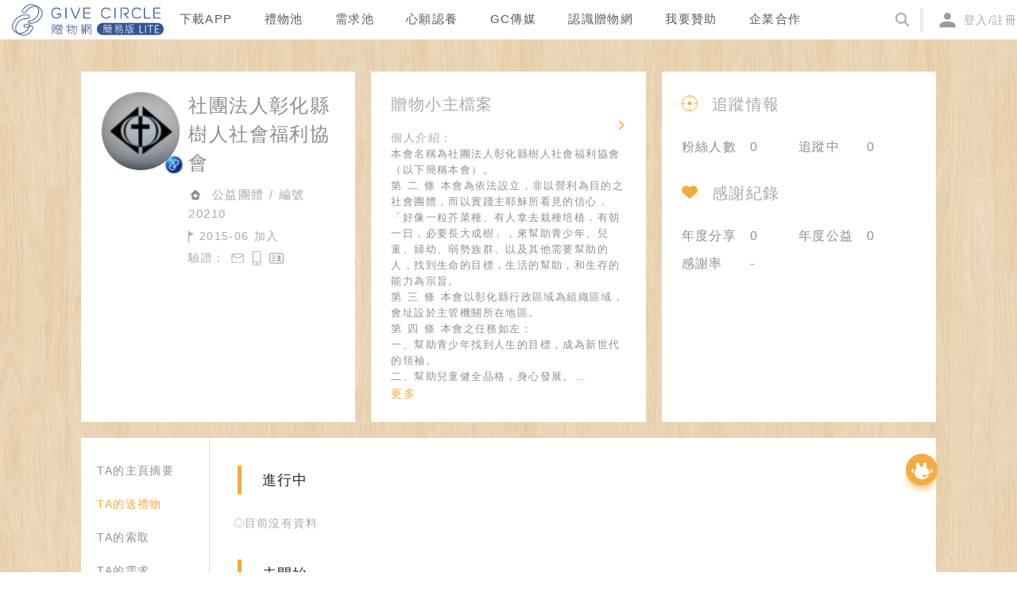

--- FILE ---
content_type: application/javascript; charset=UTF-8
request_url: https://www.give-circle.com/_nuxt/cdecfe7312f50ce16732.js
body_size: 7717
content:
(window.webpackJsonp=window.webpackJsonp||[]).push([[114],{1067:function(t,e,r){var content=r(1076);"string"==typeof content&&(content=[[t.i,content,""]]),content.locals&&(t.exports=content.locals);(0,r(18).default)("21114706",content,!0,{sourceMap:!1})},1070:function(t,e,r){var content=r(1094);"string"==typeof content&&(content=[[t.i,content,""]]),content.locals&&(t.exports=content.locals);(0,r(18).default)("18643e62",content,!0,{sourceMap:!1})},1075:function(t,e,r){"use strict";var n=r(1067);r.n(n).a},1076:function(t,e,r){(e=r(17)(!1)).push([t.i,".oops[data-v-764e3cb9]{display:flex;flex-direction:column;align-items:center;text-align:center;margin:40px auto;font-size:16px;color:#aaa}.oops img[data-v-764e3cb9]{height:150px;margin-bottom:10px}",""]),t.exports=e},1077:function(t,e,r){"use strict";var n={props:{text:{type:String,default:""}}},o=(r(1075),r(13)),component=Object(o.a)(n,(function(){var t=this.$createElement,e=this._self._c||t;return e("div",{staticClass:"oops"},[e("img",{attrs:{src:r(396)}}),this._v(" "),e("span",[this._v(this._s(this.text))])])}),[],!1,null,"764e3cb9",null);e.a=component.exports},1083:function(t,e,r){"use strict";r.d(e,"b",(function(){return n})),r.d(e,"c",(function(){return o})),r.d(e,"e",(function(){return c})),r.d(e,"h",(function(){return l})),r.d(e,"d",(function(){return d})),r.d(e,"g",(function(){return h})),r.d(e,"f",(function(){return f})),r.d(e,"a",(function(){return v}));var n="https://d2hrw3sjxwwsb1.cloudfront.net",o="".concat(n,"/img/pic-banner/banner.jpg"),c="".concat(n,"/img/pic-banner/banner9.jpg"),l="".concat(n,"/img/pic-banner/banner10.jpg"),d="".concat(n,"/img/pic-banner/lovebox_banner.jpg"),h="".concat(n,"/img/pic-banner/banner6.jpg"),f="".concat(n,"/img/pic-banner/banner6.jpg"),v="".concat(n,"/img/lovebox/banner_pc.jpg")},1088:function(t,e,r){"use strict";var n={props:{text:{type:String,default:""},color:{type:String,default:""}}},o=(r(1093),r(13)),component=Object(o.a)(n,(function(){var t=this.$createElement;return(this._self._c||t)("div",{class:"g-tag "+this.color},[this._v("\n  "+this._s(this.text)+"\n")])}),[],!1,null,"dca90944",null);e.a=component.exports},1093:function(t,e,r){"use strict";var n=r(1070);r.n(n).a},1094:function(t,e,r){(e=r(17)(!1)).push([t.i,'.g-tag[data-v-dca90944]{background-color:#ec5c3a;position:absolute;width:24px;line-height:16px;padding-top:3px;top:0;right:10px;color:#fff;text-align:center;font-size:13px;z-index:1}.g-tag[data-v-dca90944]:after{content:"";position:absolute;left:0;top:26px;border:12px solid #ec5c3a;border-bottom-color:transparent;z-index:-1}.orange[data-v-dca90944]{background-color:#ffa507}.orange[data-v-dca90944]:after{border:12px solid #ffa507;border-bottom-color:transparent}',""]),t.exports=e},1097:function(t,e,r){var content=r(1133);"string"==typeof content&&(content=[[t.i,content,""]]),content.locals&&(t.exports=content.locals);(0,r(18).default)("81d14006",content,!0,{sourceMap:!1})},1131:function(t,e){t.exports="[data-uri]"},1132:function(t,e,r){"use strict";var n=r(1097);r.n(n).a},1133:function(t,e,r){(e=r(17)(!1)).push([t.i,".item-card[data-v-98b1dfc6]{display:inline-block;transition:all .3s;box-shadow:0 1px 10px #f8f0f1;border:1px solid #eee;background:#fff;padding:5px;width:100%;margin:10px}.item-card[data-v-98b1dfc6]:hover{box-shadow:0 20px 25px -16px rgba(0,0,0,.1);transform:translateY(-5px)}.item-card:hover .location[data-v-98b1dfc6]{bottom:-2px}.item-card .pic[data-v-98b1dfc6]{position:relative;cursor:pointer;width:100%;overflow:hidden;padding-bottom:100%}.item-card .pic .icon[data-v-98b1dfc6]{position:absolute;left:10px;bottom:5px;width:30px;height:30px}.item-card .pic .icon.direct-purchase[data-v-98b1dfc6]{background-color:#fff;border-radius:50%}.item-card .cover[data-v-98b1dfc6]{position:absolute;left:0;top:0;width:100%;height:100%;-o-object-fit:cover;object-fit:cover;background-color:hsla(0,0%,100%,.9)}.item-card .title[data-v-98b1dfc6]{font-size:15px;cursor:pointer;color:#f5aa38;height:50px;line-height:25px;overflow:hidden;text-overflow:ellipsis;display:-webkit-box;-webkit-line-clamp:2;-webkit-box-orient:vertical;padding:0 6px}.item-card .location[data-v-98b1dfc6]{width:100%;padding:5px;background-color:#fff;opacity:.9;position:absolute;left:0;bottom:-30px;transition:bottom .15s;font-size:12px;color:#aaa;z-index:1}.item-card .desc[data-v-98b1dfc6]{font-size:11px;color:#aaa}.pad-progress-bar[data-v-98b1dfc6]{position:relative;height:30px;background:linear-gradient(90deg,#f6f6f6,#ebebeb);color:#fff;padding:0 8px;border-radius:3px 3px;margin:8px;overflow:hidden}.pad-progress-bar .bar[data-v-98b1dfc6]{position:absolute;height:30px;top:0;left:0;width:100px;border-radius:3px 3px;background:linear-gradient(90deg,#ffbd69,#f4a031)}.pad-progress-bar .bar-num[data-v-98b1dfc6]{position:relative;color:#8f8e94;height:100%;flex-direction:row;justify-content:space-between}.need-item[data-v-98b1dfc6],.pad-progress-bar .bar-num[data-v-98b1dfc6]{width:100%;display:flex;align-items:center}.need-item[data-v-98b1dfc6]{color:#444;height:24px}.need-item .name[data-v-98b1dfc6]{flex:1;margin-left:5px;text-overflow:ellipsis;overflow:hidden;font-size:13px;display:-webkit-box;-webkit-line-clamp:1;-webkit-box-orient:vertical}.need-item .more[data-v-98b1dfc6]{color:#aaa}",""]),t.exports=e},1150:function(t,e,r){"use strict";r(54);var n=r(210),o=r.n(n),c=r(1088),l=r(149),d=r.n(l),h=r(183),f=r(401),v=r.n(f),x=r(402),m=r.n(x),y=r(398),_=r.n(y),w={components:{Tag:c.a,WantIcon:d.a,CareIcon:v.a,SchoolIcon:m.a,CommonwealIcon:_.a},props:{id:{type:Number,default:0},image:{type:String,default:""},title:{type:String,default:""},location:{type:String,default:""},left:{type:Number,default:0},quantity:{type:Number,default:0},status:{type:String,default:""},needItems:{type:Array,default:function(){return[]}},progressBar:{type:Boolean,default:!1},showAt:{type:String,default:""},membership:{type:String,default:""},directPurchase:{type:Boolean,default:!1}},data:function(){return{DefaultGift:o.a}},computed:{remainingDays:function(){return this.showAt?Object(h.a)(this.showAt):0}}},k=(r(1132),r(13)),component=Object(k.a)(w,(function(){var t=this,e=t.$createElement,n=t._self._c||e;return n("div",{staticClass:"item-card"},[n("nuxt-link",{attrs:{to:"/want/"+t.id,target:"_blank"}},[n("div",{staticClass:"pic"},[n("img",{directives:[{name:"lazy",rawName:"v-lazy",value:t.image||t.DefaultGift,expression:"image || DefaultGift"}],staticClass:"cover",attrs:{"data-type":"small"}}),t._v(" "),t.location?n("div",{staticClass:"location"},[n("i",{staticClass:"fa-icon fa fa-map-marker",attrs:{"aria-hidden":"true"}}),t._v(t._s(t.location)+"\n      ")]):t._e(),t._v(" "),0===t.left?n("tag",{attrs:{text:"成功"}}):t._e(),t._v(" "),t.directPurchase?n("img",{staticClass:"icon direct-purchase",attrs:{src:r(1131)}}):"care"===t.membership?n("CareIcon",{staticClass:"icon"}):"school"===t.membership?n("SchoolIcon",{staticClass:"icon"}):"commonweal"===t.membership?n("CommonwealIcon",{staticClass:"icon"}):t._e()],1),t._v(" "),t.progressBar?n("div",{staticClass:"pad-progress-bar"},[n("div",{staticClass:"bar",style:{width:(t.quantity-t.left)/t.quantity*100+"%"}}),t._v(" "),n("div",{staticClass:"bar-num"},[t._v("\n        "+t._s(t.quantity-t.left)),n("span",[t._v(t._s(t.quantity))])])]):t._e(),t._v(" "),n("div",{staticClass:"title"},[t._v("\n      "+t._s(t.title)+"\n    ")]),t._v(" "),t.progressBar?t._e():n("div",{staticClass:"desc"},[t._v("\n      "+t._s(t.quantity-t.left)+"/"+t._s(t.quantity)+" 件 "+t._s(t.remainingDays>0?"剩下 "+t.remainingDays+" 天":"已到期")+"\n    ")]),t._v(" "),n("div",t._l(t.needItems.slice(0,t.needItems.length>3?3:t.needItems.length),(function(e,r){return n("div",{key:e.id,staticClass:"need-item"},[n("WantIcon"),t._v(" "),n("span",{staticClass:"name"},[t._v(t._s(e.name)+" "),2===r&&t.needItems.length>3?n("span",{staticClass:"more"},[t._v("more")]):t._e()])],1)})),0)])],1)}),[],!1,null,"98b1dfc6",null);e.a=component.exports},1280:function(t,e,r){var content=r(1728);"string"==typeof content&&(content=[[t.i,content,""]]),content.locals&&(t.exports=content.locals);(0,r(18).default)("45bbb9e2",content,!0,{sourceMap:!1})},1727:function(t,e,r){"use strict";var n=r(1280);r.n(n).a},1728:function(t,e,r){(e=r(17)(!1)).push([t.i,".g-container .banner-header[data-v-335ae9ab]{height:380px;background-size:cover;background-position:50% 50%;padding:75px 0 0 100px}.g-container .banner-header .text-block[data-v-335ae9ab]{width:350px;height:250px;padding:40px;font-size:16px;color:#fff;background-color:rgba(245,170,56,.9)}.g-container .banner-header .title[data-v-335ae9ab]{font-size:32px;margin-bottom:30px}.needs-container[data-v-335ae9ab]{display:flex;align-items:flex-start;margin:40px auto 0;max-width:1440px;padding:0 7vw 50px}.needs-container .pad-filter[data-v-335ae9ab]{width:200px;margin-right:40px}.needs-container .pool-list[data-v-335ae9ab]{flex:1}.needs-container .pool-list .row[data-v-335ae9ab]{width:100%;display:flex}.needs-container .pool-list .row .row-col[data-v-335ae9ab]{flex:1}.needs-container .pool-list .row .item-card[data-v-335ae9ab]{width:calc(25% - 20px)}.needs-container .pool-list .loading[data-v-335ae9ab]{width:100%;text-align:center;margin:15px 0}.filter-group[data-v-335ae9ab]{margin-bottom:30px}.filter-group .title[data-v-335ae9ab]{display:flex;border-bottom:1px solid #aaa;padding-bottom:5px;margin-bottom:15px;color:#aaa;font-size:1.1em}.filter-group .radio[data-v-335ae9ab]{display:block;height:30px;line-height:30px;margin-left:0}.button[data-v-335ae9ab]{display:block;width:100%;margin-bottom:40px;text-align:center;border:1px solid #f5aa38;color:#f5aa38;outline:none;border-radius:3px;font-size:17px;line-height:40px;transition:background-color .15s,color .15s;background-color:transparent}.button[data-v-335ae9ab]:hover{color:#fff;background-color:#f5aa38;cursor:pointer}.pad-pagination[data-v-335ae9ab]{position:fixed;width:100%;height:50px;left:0;bottom:0;display:flex;justify-content:center;align-items:center;background-color:#fff;z-index:1}",""]),t.exports=e},2356:function(t,e,r){"use strict";r.r(e);r(10),r(9),r(7),r(6),r(8),r(58);var n=r(28),o=(r(43),r(47),r(22)),c=(r(85),r(1)),l=(r(590),r(394)),d=(r(134),r(26)),h=(r(108),r(64)),f=(r(209),r(109)),v=(r(181),r(100)),x=r(12),m=r(1150),y=r(1077),_=r(1083);function w(object,t){var e=Object.keys(object);if(Object.getOwnPropertySymbols){var r=Object.getOwnPropertySymbols(object);t&&(r=r.filter((function(t){return Object.getOwnPropertyDescriptor(object,t).enumerable}))),e.push.apply(e,r)}return e}function k(t){for(var i=1;i<arguments.length;i++){var source=null!=arguments[i]?arguments[i]:{};i%2?w(Object(source),!0).forEach((function(e){Object(c.a)(t,e,source[e])})):Object.getOwnPropertyDescriptors?Object.defineProperties(t,Object.getOwnPropertyDescriptors(source)):w(Object(source)).forEach((function(e){Object.defineProperty(t,e,Object.getOwnPropertyDescriptor(source,e))}))}return t}var C={components:{ACheckbox:v.a,ACheckboxGroup:v.a.Group,ARadio:f.a,ARadioGroup:f.a.Group,ASpin:h.a,AIcon:d.a,ItemCard:m.a,APagination:l.a,Oops:y.a},data:function(){return{needsBanner:_.e,currentPage:1,lastScrollTop:0}},computed:k(k(k({},Object(x.e)({needList:function(t){return t.needs.needList},search:function(t){return t.needs.search},isLogin:function(t){return!!t.user.token&&t.user.info.id}})),Object(x.c)({topLevelCategories:"configs/topLevelCategories"})),{},{currentSearch:function(){var t=Object(o.a)(this.search.filter);return this.search.category&&t.push("need_items_category_id=".concat(this.search.category)),this.search.sort&&t.push("sort=".concat(this.search.sort)),this.search.keyword&&t.push("keyword=".concat(this.search.keyword)),t.join("&")},filterValue:function(){var t=this.search.filter.filter((function(t){return t.includes("user_role_type")}));return t.length&&"user_role_type=commonweal,school,care"===t[0]?["user_role_type=commonweal,school","user_role_type=care"].concat(Object(o.a)(this.search.filter.filter((function(t){return!t.includes("user_role_type=")})))):this.search.filter}}),fetch:function(t){return Object(n.a)(regeneratorRuntime.mark((function e(){var r,n,o,c,l,d,h,f,v,x,m,filter;return regeneratorRuntime.wrap((function(e){for(;;)switch(e.prev=e.next){case 0:if(r=t.store,n=t.query,r.state.needs.needList.data.length&&!r.state.needs.search.bureauId){e.next=13;break}return o=n.category_id,c=n.sort,l=n.user_role_type,d=n.status,h=n.page,f=n.keyword,v=n.is_trace_user,x=n.shipway,m=n.direct_purchase,filter=[],l&&filter.push("user_role_type=".concat(l)),d&&filter.push("status=".concat(d)),v&&filter.push("is_trace_user=1"),x&&filter.push("shipway=".concat(x)),m&&filter.push("direct_purchase=".concat(m)),r.commit("needs/resetNeedList"),r.commit("needs/setNeedSearch",{bureauId:"",filter:filter,sort:c,category:o||"",keyword:f}),e.next=13,r.dispatch("needs/getNeedList",{page:h||1,perPage:20,onPool:1,sort:c,categoryId:o||"",keyword:f,filter:filter.join("&")});case 13:case"end":return e.stop()}}),e)})))()},head:function(){return{title:"需求池 - GC贈物網",meta:[{hid:"description",name:"description",content:"需求池是GVIE543贈物網的個人募集和公益捐贈專區，500+公益團體和社服單位不定期發佈公益募集需求，普通個人亦可提出個人物資需求。贈物網是台北市社會局指定的公益捐物平台，捐贈公開、透明、有公信力，如果你想參與公益捐贈、捐助弱勢、獻愛心，這裡是你的最佳選擇！"}]}},created:function(){this.currentPage=parseInt(this.$route.query.page||1)},mounted:function(){window.addEventListener("scroll",this.handleScroll),this.getItemCategories()},destroyed:function(){window.removeEventListener("scroll",this.handleScroll)},methods:k(k(k({},Object(x.b)({getNeedList:"needs/getNeedList",getItemCategories:"configs/getItemCategories"})),Object(x.d)({resetNeedList:"needs/resetNeedList",setNeedSearch:"needs/setNeedSearch"})),{},{groupBy:function(data,t){for(var e=[],i=0;i<data.length;++i){var r=Math.floor(i/t);e[r]||(e[r]=[]),e[r].push(data[i])}return e},handleScroll:function(){var t=this.$refs["pool-list"].scrollHeight,e=document.documentElement.scrollTop;e>this.lastScrollTop&&document.documentElement.scrollHeight-e<=document.documentElement.clientHeight+150?this.loadNextPage():e<this.lastScrollTop&&e<=this.$refs["pool-list"].offsetTop+150&&this.loadPrevPage();var r=t/(this.needList.data.length/4),n=Math.ceil(this.needList.total/20),o=Math.ceil(e/r/5);o<=0&&(o=1);var c=o+this.needList.prevPage;c<=0?(this.currentPage=1,history.replaceState(null,null,this.getCurrentHref(this.currentPage))):c>=1&&c<=n&&(this.currentPage=c,history.replaceState(null,null,this.getCurrentHref(this.currentPage))),this.lastScrollTop=e},loadNextPage:function(){this.needList.nextLoading||this.needList.nextPage>this.needList.lastPage||this.fetchNeedList(this.needList.nextPage)},loadPrevPage:function(){this.needList.prevLoading||this.needList.prevPage<=0||this.fetchNeedList(this.needList.prevPage,!0)},onChangeFilter:function(t){var e=t,r=t.filter((function(t){return t.includes("user_role_type=")}));r.length>=2&&(e=["user_role_type="+r.map((function(t){return t.substring("user_role_type=".length)})).join(",")].concat(Object(o.a)(t.filter((function(t){return!t.includes("user_role_type=")})))));var n=e.filter((function(t){return t.includes("shipway")}));n.length>=2&&(e=e.filter((function(t){return!t.includes("shipway")}))).push(n[n.length-1]),this.resetNeedList(),this.setNeedSearch({filter:e}),this.fetchNeedList(1),this.currentPage=1,history.replaceState(null,null,this.getCurrentHref(this.currentPage))},onChangeSort:function(t){this.resetNeedList(),this.setNeedSearch({sort:t.target.value}),this.fetchNeedList(1),this.currentPage=1,history.replaceState(null,null,this.getCurrentHref(this.currentPage))},onChangeCategory:function(t){this.resetNeedList(),this.setNeedSearch({category:t.target.value}),this.fetchNeedList(1),this.currentPage=1,history.replaceState(null,null,this.getCurrentHref(this.currentPage))},fetchNeedList:function(t){var e=this,r=arguments.length>1&&void 0!==arguments[1]&&arguments[1];this.getNeedList({page:t,perPage:20,onPool:1,sort:this.search.sort,categoryId:this.search.category||"",keyword:this.search.keyword,filter:this.search.filter.join("&")}).then((function(){if(r){var t=e.$refs["pool-list"].scrollHeight/(e.needList.data.length/4);document.scrollingElement.scrollTop+=5*t}}))},getCurrentHref:function(t){return"/wants?"+this.currentSearch+(this.currentSearch?"&":"")+"page=".concat(t)},pageinationItemRender:function(t,e,r){var n=this.$createElement,o=t>0?this.getCurrentHref(t):"";return"page"===e?n("a",{attrs:{href:o}},[t]):"prev"===e?n("a",{class:"ant-pagination-item-link",attrs:{href:o}},["上一頁"]):"next"===e?n("a",{class:"ant-pagination-item-link",attrs:{href:o}},["下一頁"]):r}}),beforeRouteUpdate:function(t,e,r){t.query.keyword!==this.search.keyword&&(this.setNeedSearch({keyword:t.query.keyword}),this.resetNeedList(),this.currentPage=1,this.fetchNeedList(1)),r()}},L=(r(1727),r(13)),component=Object(L.a)(C,(function(){var t=this,e=t.$createElement,r=t._self._c||e;return r("div",{staticClass:"g-container"},[r("div",{staticClass:"banner-header",style:{backgroundImage:"url("+t.needsBanner+")"}},[t._m(0)]),t._v(" "),r("div",{staticClass:"needs-container"},[r("div",{staticClass:"pad-filter"},[r("nuxt-link",{attrs:{to:"/want/new"}},[r("button",{staticClass:"button"},[t._v("\n          發佈需求\n        ")])]),t._v(" "),r("div",{staticClass:"filter-group"},[r("div",{staticClass:"title"},[t._v("\n          篩選器\n        ")]),t._v(" "),r("a-checkbox-group",{attrs:{value:t.filterValue},on:{change:t.onChangeFilter}},[r("a-checkbox",{staticClass:"radio",attrs:{value:"user_role_type=commonweal,school"}},[t._v("\n            公益團體/學校\n          ")]),t._v(" "),r("a-checkbox",{staticClass:"radio",attrs:{value:"user_role_type=care"}},[t._v("\n            關懷會員\n          ")]),t._v(" "),r("a-checkbox",{staticClass:"radio",attrs:{value:"direct_purchase=1"}},[t._v("\n            momo公益直購\n          ")]),t._v(" "),r("a-checkbox",{staticClass:"radio",attrs:{value:"status=ongoing"}},[t._v("\n            進行中\n          ")]),t._v(" "),t.isLogin?r("a-checkbox",{staticClass:"radio",attrs:{value:"is_trace_user=1"}},[t._v("\n            我追蹤的\n          ")]):t._e(),t._v(" "),r("a-checkbox",{staticClass:"radio",attrs:{value:"shipway=ibox"}},[t._v("\n            ｉ郵箱\n          ")]),t._v(" "),r("a-checkbox",{staticClass:"radio",attrs:{value:"shipway=hilife"}},[t._v("\n            萊爾富\n          ")])],1)],1),t._v(" "),r("div",{staticClass:"filter-group"},[r("div",{staticClass:"title"},[t._v("\n          排序方式\n        ")]),t._v(" "),r("a-radio-group",{attrs:{value:t.search.sort,"default-value":""},on:{change:t.onChangeSort}},[r("a-radio",{staticClass:"radio",attrs:{value:""}},[t._v("\n            刊登時間：新到舊\n          ")]),t._v(" "),r("a-radio",{staticClass:"radio",attrs:{value:"earliest"}},[t._v("\n            刊登時間：舊到新\n          ")]),t._v(" "),t.isLogin?r("a-radio",{staticClass:"radio",attrs:{value:"nearby"}},[t._v("\n            我附近的需求\n          ")]):t._e(),t._v(" "),r("a-radio",{staticClass:"radio",attrs:{value:"trends"}},[t._v("\n            熱門度\n          ")])],1)],1),t._v(" "),r("div",{staticClass:"filter-group"},[r("div",{staticClass:"title"},[t._v("\n          物品類別\n        ")]),t._v(" "),r("a-radio-group",{attrs:{value:t.search.category},on:{change:t.onChangeCategory}},[r("a-radio",{staticClass:"radio",attrs:{value:""}},[t._v("\n            所有\n          ")]),t._v(" "),t._l(t.topLevelCategories,(function(e){return r("a-radio",{key:e.id,staticClass:"radio",attrs:{value:e.id}},[t._v("\n            "+t._s(e.title)+"\n          ")])}))],2)],1)],1),t._v(" "),r("div",{ref:"pool-list",staticClass:"pool-list"},[r("div",{directives:[{name:"show",rawName:"v-show",value:t.needList.prevLoading,expression:"needList.prevLoading"}],staticClass:"loading"},[r("a-spin",{attrs:{size:"large"}},[r("a-icon",{staticStyle:{"font-size":"32px"},attrs:{slot:"indicator",type:"loading",spin:""},slot:"indicator"})],1),t._v("\n        加載中...\n      ")],1),t._v(" "),t._l(t.groupBy(t.needList.data,4),(function(e,n){return r("div",{key:n,staticClass:"row"},t._l(e,(function(t){return r("item-card",{key:t.id,staticClass:"item-card",attrs:{id:t.id,title:t.title,location:""+(t.city||"")+(t.district||""),image:t.image_path,left:t.left,quantity:t.quantity,status:t.status,needItems:t.need_items,progressBar:!0,membership:t.user&&t.user.cat_hash,directPurchase:!!t.direct_purchase}})})),1)})),t._v(" "),r("div",{directives:[{name:"show",rawName:"v-show",value:t.needList.nextLoading,expression:"needList.nextLoading"}],staticClass:"loading"},[r("a-spin",{attrs:{size:"large"}},[r("a-icon",{staticStyle:{"font-size":"32px"},attrs:{slot:"indicator",type:"loading",spin:""},slot:"indicator"})],1),t._v("\n        加載中...\n      ")],1),t._v(" "),t.needList.nextLoading||0!==t.needList.total?t._e():r("Oops",{attrs:{text:t.search.keyword?"搜尋不到任何結果哦！":"沒有任何資料哦！"}})],2)]),t._v(" "),r("div",{staticClass:"pad-pagination"},[r("a-pagination",{attrs:{current:t.currentPage,total:t.needList.total,"item-render":t.pageinationItemRender,defaultPageSize:20}})],1)])}),[function(){var t=this.$createElement,e=this._self._c||t;return e("div",{staticClass:"text-block"},[e("div",{staticClass:"title"},[this._v("\n        看看需求\n      ")]),this._v(" "),e("div",{staticClass:"info"},[this._v("\n        大夥兒正需要這些物資，剛好有這些物品可以送出嗎？快來看看吧！\n      ")])])}],!1,null,"335ae9ab",null);e.default=component.exports}}]);

--- FILE ---
content_type: application/javascript; charset=UTF-8
request_url: https://www.give-circle.com/_nuxt/52011645106734a40153.js
body_size: 227035
content:
(window.webpackJsonp=window.webpackJsonp||[]).push([[8],[,,,,function(e,t,n){"use strict";n.d(t,"T",(function(){return H})),n.d(t,"bb",(function(){return B})),n.d(t,"db",(function(){return z})),n.d(t,"o",(function(){return U})),n.d(t,"z",(function(){return G})),n.d(t,"y",(function(){return W})),n.d(t,"x",(function(){return V})),n.d(t,"A",(function(){return Y})),n.d(t,"u",(function(){return Q})),n.d(t,"w",(function(){return K})),n.d(t,"cb",(function(){return X})),n.d(t,"W",(function(){return Z})),n.d(t,"ab",(function(){return J})),n.d(t,"eb",(function(){return te})),n.d(t,"e",(function(){return ae})),n.d(t,"v",(function(){return ne})),n.d(t,"p",(function(){return ie})),n.d(t,"k",(function(){return re})),n.d(t,"G",(function(){return oe})),n.d(t,"m",(function(){return se})),n.d(t,"n",(function(){return fe})),n.d(t,"s",(function(){return ce})),n.d(t,"t",(function(){return le})),n.d(t,"q",(function(){return de})),n.d(t,"r",(function(){return ue})),n.d(t,"I",(function(){return pe})),n.d(t,"J",(function(){return he})),n.d(t,"C",(function(){return ge})),n.d(t,"B",(function(){return me})),n.d(t,"D",(function(){return ve})),n.d(t,"E",(function(){return be})),n.d(t,"F",(function(){return _e})),n.d(t,"M",(function(){return ye})),n.d(t,"N",(function(){return we})),n.d(t,"O",(function(){return xe})),n.d(t,"P",(function(){return Oe})),n.d(t,"l",(function(){return Ce})),n.d(t,"Y",(function(){return ke})),n.d(t,"Z",(function(){return Ae})),n.d(t,"X",(function(){return Ie})),n.d(t,"d",(function(){return Se})),n.d(t,"V",(function(){return Pe})),n.d(t,"U",(function(){return Ee})),n.d(t,"S",(function(){return je})),n.d(t,"Q",(function(){return Te})),n.d(t,"a",(function(){return Le})),n.d(t,"c",(function(){return De})),n.d(t,"L",(function(){return Re})),n.d(t,"f",(function(){return Me})),n.d(t,"b",(function(){return Ne})),n.d(t,"R",(function(){return Fe})),n.d(t,"K",(function(){return $e})),n.d(t,"h",(function(){return He})),n.d(t,"g",(function(){return Be})),n.d(t,"j",(function(){return ze})),n.d(t,"i",(function(){return qe})),n.d(t,"H",(function(){return Ye}));n(81);var r,o,f,c,l,d,h,m,v,_,y,w=n(1),x=n(27),O=n(543),C=n.n(O),k=n(544),A=n.n(k),I=n(545),S=n.n(I),P=n(546),E=n.n(P),j=n(547),T=n.n(j),L=n(548),D=n.n(L),R=n(549),M=n.n(R),N=n(550),F=n.n(N),$=n(1056).v4,H="281409512031484",B=[{key:1,label:"女裝、女用品",value:"女裝、女用品"},{key:49,label:"化妝品、保養品",value:"化妝品、保養品"},{key:2,label:"男裝、男用品",value:"男裝、男用品"},{key:3,label:"圖書、文具、影音",value:"圖書、文具、影音"},{key:4,label:"婦幼、童裝、嬰幼",value:"婦幼、童裝、嬰幼"},{key:5,label:"運動、戶外、休閒",value:"運動、戶外、休閒"},{key:6,label:"居家、餐廚",value:"居家、餐廚"},{key:7,label:"食品、飲料",value:"食品、飲料"},{key:8,label:"家電、視聽",value:"家電、視聽"},{key:9,label:"手機、配件",value:"手機、配件"},{key:10,label:"日用、清潔",value:"日用、清潔"},{key:11,label:"汽機車周邊",value:"汽機車周邊"},{key:12,label:"玩具、收藏",value:"玩具、收藏"},{key:13,label:"電腦、周邊",value:"電腦、周邊"},{key:14,label:"教學、人力",value:"教學、人力"},{key:15,label:"相機、攝影",value:"相機、攝影"},{key:16,label:"票卷、點數",value:"票卷、點數"},{key:17,label:"電玩相關",value:"電玩相關"},{key:18,label:"寵物相關",value:"寵物相關"},{key:19,label:"家具",value:"家具"},{key:20,label:"其他",value:"其他"}],z=[{label:"0~500元",key:0},{label:"500~1000元",key:500},{label:"1000~5000元",key:1e3},{label:"5000~10000元",key:5e3},{label:"10000~50000元",key:1e4},{label:"50000元以上",key:5e4}],U={MAX_NEED_ITEM_COUNT:5,MAX_NORMAL:50,MAX_COMMONWEAL:500,MAX_TOTAL_NORMAL:250,MAX_TOTAL_COMMONWEAL:2500},G={PALMBOX:"palmbox",FAMI:"fami",HCT:"hct",OTHERS:"others",MEET:"meet",HOMENG:"homeng",IBOX:"ibox",DIRECT_PURCHASE:"direct_purchase",HILIFE:"hilife"},W={REQUESTING:"requesting",INIT:"init",PASS:"pass",REMITTING:"remitting",REMITTED:"remitted",RECEIVED_MONEY:"received_money",CONFIRM_SHIP:"confirm_ship",SENT:"sent",CANCEL:"cancel",FINISHED:"finished",THANKS:"thanks",NOT_OBTAINED:"not_obtained",OVERDUE:"overdue"},V={POD:"pod",RECEIVER:"receiver",SENDER:"sender"},Y={OFFLINE:0,ONLINE:1},Q={SELF:0,DIRECT_PURCHASE:1},K={NAMES:(r={},Object(w.a)(r,G.IBOX,"ｉ郵箱"),Object(w.a)(r,G.PALMBOX,"掌櫃"),Object(w.a)(r,G.FAMI,"全家店到店"),Object(w.a)(r,G.HILIFE,"萊爾富"),Object(w.a)(r,G.HCT,"新竹物流"),Object(w.a)(r,G.OTHERS,"其他物流"),Object(w.a)(r,G.MEET,"面交"),Object(w.a)(r,G.HOMENG,"賀盟物流(大型物資)"),Object(w.a)(r,G.DIRECT_PURCHASE,"momo配送"),r),INFOLINKS:(o={},Object(w.a)(o,G.IBOX,"https://www.give-circle.com/story/22296"),Object(w.a)(o,G.FAMI,"https://www.give-circle.com/static/famiport/index.html"),Object(w.a)(o,G.HCT,"https://www.give-circle.com/static/hct/543hct.html"),Object(w.a)(o,G.PALMBOX,"/palmboxusage"),Object(w.a)(o,G.HOMENG,"https://www.give-circle.com/static/homeng/index.html"),Object(w.a)(o,G.HILIFE,"https://www.give-circle.com/story/22483"),o),OPTTEXTS:(f={},Object(w.a)(f,Y.OFFLINE,Object(w.a)({pod:"索取者貨到付款",receiver:"匯運費給贈送者",sender:"贈送者負擔運費"},void 0,"免運費")),Object(w.a)(f,Y.ONLINE,Object(w.a)({pod:"索取者貨到付款",receiver:"索取者蘿蔔點數支付",sender:"贈送者負擔運費"},void 0,"免運費")),f),IMAGES:(c={},Object(w.a)(c,G.PALMBOX,T.a),Object(w.a)(c,G.FAMI,C.a),Object(w.a)(c,G.HCT,D.a),Object(w.a)(c,G.OTHERS,E.a),Object(w.a)(c,G.MEET,S.a),Object(w.a)(c,G.HOMENG,A.a),Object(w.a)(c,G.IBOX,M.a),Object(w.a)(c,G.HILIFE,F.a),c),INFOS:{NOT_PROVIDE:"(暫未提供)",SHOW_AFTER_SEND:"(確認贈送後顯示)",SHOW_AFTER_ACCEPT:"(確認收下後顯示)",WAIT_FOR_PROVIDE:"(廠商報價後另行提供)",SHOW_AFTER_TRANSFER:"(確認匯款後顯示)",SHOW_AFTER_GOT_MONEY:"(確認收款後5-10分鐘內產生單號)",SHOW_AFTER_CONFIRM_DETAIL:"(確認「運送細節」後顯示)",SHIPSN_TIPS_FOR_HCT:"(物流士上門收件前一天下午六點後產生單號)",SHOW_AFTER_MONEY_FAMI:"(如需匯款，寄件編號會在贈送者按下「確認收款」後產生，請於7天內至全家繳費寄件，逾期訂單失效。)",FAMI_TIPS:"(寄件編號產生後，請於7天內至全家繳費寄件，逾期訂單失效。)"}},X=[{cat_hash:"care",title:"關懷會員",id:31},{cat_hash:"commonweal",title:"公益團體",id:32},{cat_hash:"company",title:"企業",id:33},{cat_hash:"school",title:"學校",id:34},{cat_hash:"gov",title:"政府機關",id:35},{cat_hash:"normal",title:"一般會員",id:36},{title:"官方帳號",cat_hash:"official",id:51},{label:"GC循環站",value:"gccycle",id:52}],Z={childs:{Y:"是",N:"否"},gender:{FEMALE:"女性",MALE:"男性",OTHER:"其他"},incomes:{0:"0-30萬",30:"30-60萬",60:"60-100萬",100:"100-200萬",200:"200萬以上"},jobs:{Y:"有工作",N:"無工作",STUDENT:"學生"},marriage:{Y:"已婚",N:"未婚"},issuesAry:["兒童青少年福利","婦女福利","老人福利","身心障礙福利","綜合性服務","環境保護","教育與科學","動物保護","醫療服務","宗教信仰","國際救援","文教藝術","社區規劃","政府單位","其他"]},J={MESSAGE_TYPE_TEXT:1,MESSAGE_TYPE_PICTURE:2,MESSAGE_TYPE_SYSTEM:3,MESSAGE_TYPE_REQUEST_REASON:4,MESSAGE_TYPE_THANKS:5},ee=[{label:"一般會員",value:"normal",id:36},{label:"關懷會員",value:"care",id:31},{label:"公益團體",value:"commonweal",id:32},{label:"學校單位",value:"school",id:34},{label:"政府機關",value:"gov",id:35},{label:"企業行號",value:"company",id:33}],te=["commonweal","official","company","gov","school"],ae=[{text:"贈送中",value:"init",color:"green"},{text:"已婉拒",value:"pass",color:"#eee"},{text:"待付運費",value:"remitting",color:"lime"},{text:"已匯款",value:"remitted",color:"#c5e1a5"},{text:"等待寄送",value:"received_money",color:"geekblue"},{text:"等待寄送",value:"confirm_ship",color:"geekblue"},{text:"已寄送",value:"sent",color:"#80deea"},{text:"取消贈送",value:"cancel",color:"#ef9a9a"},{text:"未取件",value:"overdue",color:"#ef9a9a"},{text:"完成",value:"finished",color:"#81c784"},{text:"已感謝",value:"thanks",color:"#a5d6a7"}],ne=[{text:"索取中",value:"requesting",color:"gold"},{text:"已略過 ",value:"pass",color:"#eee"},{text:"待付運費",value:"remitting",color:"lime"},{text:"已經匯款",value:"remitted",color:"#c5e1a5"},{text:"等待寄送",value:"received_money",color:"geekblue"},{text:"等待寄送",value:"confirm_ship",color:"geekblue"},{text:"已寄送",value:"sent",color:"#80deea"},{text:"取消",value:"cancel",color:"#ef9a9a"},{text:"完成",value:"finished",color:"#81c784"},{text:"未取件",value:"overdue",color:"#ef9a9a"},{text:"已感謝",value:"thanks",color:"#a5d6a7"},{text:"未獲贈",value:"not_obtained",color:"#ffcdd2"}],ie=[{text:"進行中",value:"ongoing",color:"#ff9800"},{text:"未開始",value:"pending",color:"#a1887f"},{text:"已結案",value:"finish",color:"#c5e1a5"},{text:"已下架",value:"pull_off",color:"#e0e0e0"}],re=[{text:"進行中",value:"ongoing",color:"#ff9800"},{text:"未開始",value:"pending",color:"#a1887f"},{text:"已結案",value:"finish",color:"#c5e1a5"},{text:"已下架",value:"pull_off",color:"#e0e0e0"}],oe={filterConfirm:"確定",filterReset:"重置",emptyText:"暫無數據"},se={STATUS_INIT:0,STATUS_SENT:1,STATUS_RECEIVED:2},fe={STATUS_INIT:0,STATUS_CANCEL:-1,STATUS_UNPAID:1,STATUS_PAID:2,STATUS_SENT:3,STATUS_RECEIVED:4,STATUS_DONE:5},ce={CREDIT_CARD:"01",VIRTUAL_ACCOUNT:"03"},le=(l={},Object(w.a)(l,ce.CREDIT_CARD,"信用卡"),Object(w.a)(l,ce.VIRTUAL_ACCOUNT,"ATM 虛擬帳號"),l),de={CANCEL:0,CHARGING:1,CHARGED:2},ue=(d={},Object(w.a)(d,de.CANCEL,"已過期"),Object(w.a)(d,de.CHARGING,"待付款"),Object(w.a)(d,de.CHARGED,"儲值完成"),d),pe={CHARGE:1,GIFT_REQUEST:2,NEED_DONATE:3,FESTIVAL:5,LOVE_ORDER:6,EXPRESS:7,FREIGHT_DONATE:8},he={CHARGE:1,CONSUME:2,REFUND:3,REWARD:4},ge={OFFLINE:0,VIRTUAL_ACCOUNT:2,CREDIT_CARD:3,GOOGLE_PLAY:4,APP_STORE:5},me=(h={},Object(w.a)(h,ge.VIRTUAL_ACCOUNT,"ATM 虛擬帳號"),Object(w.a)(h,ge.CREDIT_CARD,"信用卡"),Object(w.a)(h,ge.OFFLINE,"線下轉賬"),Object(w.a)(h,ge.GOOGLE_PLAY,"Google Play"),Object(w.a)(h,ge.APP_STORE,"App Sotre"),h),ve={UNPAID:1,PAID:2,PAY_EXPIRED:4,EXPIRED:5},be=(m={},Object(w.a)(m,ve.UNPAID,"待支付"),Object(w.a)(m,ve.PAID,"贊助中"),Object(w.a)(m,ve.PAY_EXPIRED,"逾期未支付"),Object(w.a)(m,ve.EXPIRED,"贊助期滿"),m),_e={ONCE:0,INSTALLMENTS:1,SUBSCRIPTION:2},ye={ON:"on",END:"end",DONE:"done"},we=(v={},Object(w.a)(v,ye.ON,"未認養"),Object(w.a)(v,ye.END,"已認養"),Object(w.a)(v,ye.DONE,"認養已送達"),v),xe=(_={},Object(w.a)(_,ye.ON,"未認領"),Object(w.a)(_,ye.END,"已認領"),Object(w.a)(_,ye.DONE,"認領已送達"),_),Oe={WISH:0,READING:1},Ce={ALL:0,NORMAL:1,BOX:2,FLASH:3},ke=function(e){var t=ee.find((function(t){return t.value===e}));return t?t.label:""},Ae=function(e){var t=z.find((function(t){return t.key===e}));return t?t.label:z[0].label},Ie=function(e){var t=B.find((function(t){return e===parseInt(t.key)||e===t.key}));return t?t.label:""},Se={PLATFORM:"PC",UUID:""},Pe=function(){var e=x.t.get("KEY_DEVICE_UUID");return e?(Se.UUID=e,e):(e=$(),Se.UUID=e,x.t.save("KEY_DEVICE_UUID",e),e)},Ee=["一條根","萬金油","白花油","追風油","驅風油","綠油精","萬應","美琪藥皂","綠的肥皂","藥皂","雲南白藥","西瓜霜","曼秀雷敦","面速力達姆","樺達喉糖","川貝枇杷膏","京都念慈庵","75%酒精","95%酒精","浣腸","保力達 B","胃散","胃腸藥","乾洗手","成藥","四物湯","百靈油","龍角散","紫雲膏","薄荷棒","寶馬生漱口水","虎標","撒隆巴斯","鎮痛藥膠布","雙氧水","善存","優碘","生理食鹽水","生理食塩水","藥水","感冒糖漿","表飛鳴","日本AD","普拿疼","維骨力","葡萄糖胺","治痛單","人工淚液","耳滴劑","口內膏","萌髮","落健","痘痘藥","洗眼液","阿斯匹靈","伏冒熱飲","強力施美","膚潤康","友露安","抗痛寧","利薩爾","感冒錠","康貝特口服","葉黃素","寧適","chocola bb","舒喉","阿德比膠囊","新寶納多","戒煙口嚼錠","記憶力口香糖","退燒塞劑","益生菌","Counterpain","DHEA","痘膚潤","威而剛","眼藥水","合利他命","散瞳劑","益可膚","可立舒","療黴舒","妥膚淨","優足達","福善美","貝樂克","得安穩","耐適恩","脈優","美爾胰","OK繃","免縫膠帶","透氣膠帶","退熱貼","紗布","敷料","人工皮","藥布","酒精棉片","棉花棒","生理沖洗器","耳溫槍","額溫槍","體溫計","體溫槍","體脂計","體脂機","血糖機","血壓計","血壓器","治療儀","低週波","醫療用口罩","醫療口罩","醫用口罩","手術口罩","N95","醫療器材","復健用","手杖","拐杖","輪椅","助行器","吸鼻器","洗鼻器","光鼻器","餵藥器","聽診器","針筒","助聽器","束腹帶","托腹帶","護腰","護踝","護膝","護肘","導入儀","導入管","導入器","肌內效","冷熱敷墊","冷熱敷袋","熱敷袋","冰敷袋","藥盒","隱形眼鏡","隱形眼鏡盒","日拋","月拋","保養液","保存液","隱形眼鏡清潔液","隱形眼鏡藥水","隱形眼鏡沖洗液","去蛋白","瞳孔放大片","保險套","棉條","月亮杯","假牙清潔錠","彈性襪","紅外線照護燈","切藥器","藥品切割器","蒸氣眼罩","環境用藥","殺蟲劑","殺蟲藥","蚊香","蟑螂藥","螞蟻藥","老鼠藥","蟑腦丸","一點絕","蟑會滅","威滅","蟑愛呷","蟻愛呷","動物用藥","蚤不到","利尿通","泌尿安","尿益通","處方飼料","醫療用","防靜脈曲張","痘痘貼","貼布","貼片","酸痛","驗孕","排卵","私密處","止痛","消炎","藥用","感冒藥","藥膏","痠痛","抗痘","木瓜霜","戒煙","滅菌","香港腳","黴菌感染用","異位性皮膚炎","生髮","杜蕾斯","Durex","岡本","Okamoto","相模","sagami","safeway","丸龜製套","Marugame","安視優","博士倫","海昌","科萊博","視康","海儷恩","庫博","菲士康","樂敦","愛爾康","Alcon","愛倍潤","視強","配方奶","嬰兒配方食品","優生嬰兒奶粉","蝶豆花","沉香葉","香菸","電子菸","菸草","菸絲","雪茄","尼古丁","鞭炮","仙女棒","過期","盜版","象牙","外幣","順天堂","仿冒","非正","A貨","山寨","換膚","除疤","消脂","消除水腫","修補傷口","減肥","豐胸","瘦身","行軍散","啤酒","米酒","藥酒","葡萄酒","紅酒","白酒","日本酒","清酒","伏特加","威士忌","麥卡倫","高粱","櫻花酒","黃酒","料理酒","梅酒","黃道益","五塔油","吸乳器","擠乳器","假牙黏著劑","當歸","甘草","肉桂","肉桂棒","丁香","近視眼鏡","老花眼鏡","近視蛙鏡","近視泳鏡","酒精","磁力貼","內衣","內褲","內衣褲","胸罩","奶罩","醫療"],je=[{text:"農、林、漁、牧業",value:"1"},{text:"礦業及土石採取業",value:"礦業及土石採取業"},{text:"製造業",value:"2"},{text:"電力及燃氣供應業",value:"3"},{text:"用水供應及污染整治業",value:"4"},{text:"營建工程業",value:"5"},{text:"批發及零售業",value:"6"},{text:"運輸及倉儲業",value:"7"},{text:"住宿及餐飲業",value:"8"},{text:"出版、影音製作、傳播及資通訊服務業",value:"9"},{text:"金融及保險業",value:"10"},{text:"不動產業",value:"11"},{text:"專業、科學及技術服務業",value:"12"},{text:"支援服務業",value:"13"},{text:"公共行政及國防；強制性社會安全",value:"14"},{text:"教育業",value:"15"},{text:"醫療保健及社會工作服務業",value:"16"},{text:"藝術、娛樂及休閒服務業",value:"17"},{text:"其他服務業",value:"18"}],Te={2025:{banner:"https://d2hrw3sjxwwsb1.cloudfront.net/back-bg/bg-wish-header-2025.jpg",readingBanner:"https://d2hrw3sjxwwsb1.cloudfront.net/back-bg/bg-reading-header-2025.jpg",link:"https://www.kuentai.org.tw/happiness2025/wish",readingLink:"https://www.kuentai.org.tw/happiness2025/read",schoolOptions:[{text:"灣內國小",value:"嘉義縣六腳鄉灣內國小"},{text:"更寮國小",value:"嘉義縣六腳鄉更寮國小"}],videoUrl:""},2024:{banner:"https://d2hrw3sjxwwsb1.cloudfront.net/back-bg/bg-wish-header-2024.jpg",readingBanner:"https://d2hrw3sjxwwsb1.cloudfront.net/back-bg/bg-reading-header-2024.jpg",link:"https://www.kuentai.org.tw/happiness2024/wish",readingLink:"https://www.kuentai.org.tw/happiness2024/read",schoolOptions:[{text:"成功國小",value:"嘉義縣水上鄉成功國小"},{text:"義興國小",value:"嘉義縣水上鄉義興國小"}],videoUrl:"https://bit.ly/3BIyl2J"},2023:{banner:"https://d2hrw3sjxwwsb1.cloudfront.net/back-bg/bg-wish-header-2023.jpg",readingBanner:"https://d2hrw3sjxwwsb1.cloudfront.net/back-bg/bg-reading-header-2023.jpg",link:"https://www.kuentai.org.tw/happiness2023/wish",readingLink:"https://www.kuentai.org.tw/happiness2023/read",schoolOptions:[{text:"復興國小",value:"嘉義縣新港鄉 復興國小"},{text:"安和國小",value:"嘉義縣新港鄉 安和國小"}],videoUrl:"https://bit.ly/3U4pSgG"},2022:{banner:"https://d2hrw3sjxwwsb1.cloudfront.net/back-bg/bg-wish-header-2022.jpg",readingBanner:"https://d2hrw3sjxwwsb1.cloudfront.net/back-bg/bg-reading-header-2022.jpg",link:"https://www.kuentai.org.tw/happiness2022/wish",readingLink:"https://www.kuentai.org.tw/happiness2022/read",schoolOptions:[{text:"社團國小",value:"嘉義縣大林鎮 社團國小"},{text:"中林國小",value:"嘉義縣大林鎮 中林國小"}],videoUrl:"https://youtu.be/z4nmpcjW2vs"},2021:{banner:"https://d2hrw3sjxwwsb1.cloudfront.net/back-bg/bg-wish-header-2021.jpg",readingBanner:"https://d2hrw3sjxwwsb1.cloudfront.net/back-bg/bg-reading-header-2021.jpg",link:"https://www.kuentai.org.tw/happiness2021/wish",readingLink:"https://www.kuentai.org.tw/happiness2021/read",schoolOptions:[{text:"內甕國小",value:"嘉義縣番路鄉 內甕國小"},{text:"黎明國小",value:"嘉義縣番路鄉 黎明國小"}],videoUrl:"https://youtu.be/fdzMEIPRacw"},2020:{banner:"https://d2hrw3sjxwwsb1.cloudfront.net/back-bg/bg-wish-header-2020.jpg",link:"https://kuentai.org.tw/happiness2020/wish",schoolOptions:[{text:"龍山國小",value:"嘉義縣竹崎鄉龍山國小"},{text:"桃源國小",value:"嘉義縣竹崎鄉桃源國小"}],videoUrl:"https://youtu.be/8tn7mXjeJTI"},2019:{banner:"https://d2hrw3sjxwwsb1.cloudfront.net/back-bg/bg-wish-header-2019.jpg",link:"https://www.kuentai.org.tw/happiness2019/",schoolOptions:[{text:"沄水國小",value:"嘉義縣中埔鄉沄水國小"},{text:"大有國小",value:"嘉義縣中埔鄉大有國小"}],videoUrl:"https://youtu.be/xfIIfI-i5Ao"},2018:{banner:"https://d2hrw3sjxwwsb1.cloudfront.net/back-bg/give-1920X600px.jpg",link:"https://www.kuentai.org.tw/happiness2018/",schoolOptions:[{text:"過路國小",value:"嘉義縣過路國小"},{text:"南興國小",value:"嘉義縣南興國小"}],videoUrl:"https://youtu.be/HHgvlrAq2gQ"},2017:{banner:"https://d2hrw3sjxwwsb1.cloudfront.net/back-bg/bg-wish-header-2017.jpg",link:"https://www.kuentai.org.tw/happiness2017/",schoolOptions:[{text:"碧潭國小",value:"嘉義縣鹿草鄉 碧潭國小"},{text:"竹園國小",value:"嘉義縣鹿草鄉 竹園國小"}],videoUrl:"https://youtu.be/8Wfi2wJTwhs"}},Le={VALID:0,USED:1,EXPIRED:2,FROZEN:3},De={NO_THRESHOLD:0,DISCOUNT:1},Re={KUENTAI:1,VIS:2,WPG:3,MAKALOT:4,MEDIATEK:5},Me={GIFT:0,CARD:1},Ne={ALL:0,FLASH:1,LOVEBOX:2},Fe=["#ff802b","#fec400","#b6dd00","#989fff","#ef5b9c","#d71345","#ffe600","#596032","#009ad6","#9d9087","#2a5caa","#494e8f","#d1c7b7","#7bbfea","#f58f98","#585eaa","#78a355","#6950a1","#f2eada","#d5c59f"],$e=2022,He=13,Be=14,ze={TYPE_GAIN:1,TYPE_EXPEND:2},Ue=1,Ge=2,We=3,Ve=4,qe=(y={},Object(w.a)(y,Ue,"簽到"),Object(w.a)(y,Ge,"答題"),Object(w.a)(y,We,"分享"),Object(w.a)(y,Ve,"驚喜送花"),y),Ye={NORMAL:0,DEACTIVATING:1,DEACTIVATED:2}},,,,,,,function(e,t,n){"use strict";n.d(t,"k",(function(){return _})),n.d(t,"m",(function(){return y})),n.d(t,"l",(function(){return w})),n.d(t,"e",(function(){return x})),n.d(t,"b",(function(){return O})),n.d(t,"r",(function(){return C})),n.d(t,"g",(function(){return k})),n.d(t,"h",(function(){return A})),n.d(t,"d",(function(){return I})),n.d(t,"q",(function(){return S})),n.d(t,"j",(function(){return P})),n.d(t,"s",(function(){return j})),n.d(t,"n",(function(){return L})),n.d(t,"p",(function(){return D})),n.d(t,"f",(function(){return R})),n.d(t,"c",(function(){return M})),n.d(t,"i",(function(){return N})),n.d(t,"o",(function(){return F})),n.d(t,"a",(function(){return W}));n(10),n(55),n(9),n(59),n(43),n(47);var r=n(94),o=(n(39),n(151),n(628),n(62)),f=(n(31),n(32),n(89),n(85),n(33),n(58),n(28)),c=(n(53),n(7),n(6),n(8),n(24),n(1)),l=n(20);function d(object,e){var t=Object.keys(object);if(Object.getOwnPropertySymbols){var n=Object.getOwnPropertySymbols(object);e&&(n=n.filter((function(e){return Object.getOwnPropertyDescriptor(object,e).enumerable}))),t.push.apply(t,n)}return t}function h(e){for(var i=1;i<arguments.length;i++){var source=null!=arguments[i]?arguments[i]:{};i%2?d(Object(source),!0).forEach((function(t){Object(c.a)(e,t,source[t])})):Object.getOwnPropertyDescriptors?Object.defineProperties(e,Object.getOwnPropertyDescriptors(source)):d(Object(source)).forEach((function(t){Object.defineProperty(e,t,Object.getOwnPropertyDescriptor(source,t))}))}return e}function m(e,t){var n;if("undefined"==typeof Symbol||null==e[Symbol.iterator]){if(Array.isArray(e)||(n=function(e,t){if(!e)return;if("string"==typeof e)return v(e,t);var n=Object.prototype.toString.call(e).slice(8,-1);"Object"===n&&e.constructor&&(n=e.constructor.name);if("Map"===n||"Set"===n)return Array.from(e);if("Arguments"===n||/^(?:Ui|I)nt(?:8|16|32)(?:Clamped)?Array$/.test(n))return v(e,t)}(e))||t&&e&&"number"==typeof e.length){n&&(e=n);var i=0,r=function(){};return{s:r,n:function(){return i>=e.length?{done:!0}:{done:!1,value:e[i++]}},e:function(e){throw e},f:r}}throw new TypeError("Invalid attempt to iterate non-iterable instance.\nIn order to be iterable, non-array objects must have a [Symbol.iterator]() method.")}var o,f=!0,c=!1;return{s:function(){n=e[Symbol.iterator]()},n:function(){var e=n.next();return f=e.done,e},e:function(e){c=!0,o=e},f:function(){try{f||null==n.return||n.return()}finally{if(c)throw o}}}}function v(e,t){(null==t||t>e.length)&&(t=e.length);for(var i=0,n=new Array(t);i<t;i++)n[i]=e[i];return n}function _(e){l.default.config.errorHandler&&l.default.config.errorHandler(e)}function y(e){return e.then((function(e){return e.default||e}))}function w(e){return e.$options&&"function"==typeof e.$options.fetch&&!e.$options.fetch.length}function x(e){var t,n=arguments.length>1&&void 0!==arguments[1]?arguments[1]:[],r=e.$children||[],o=m(r);try{for(o.s();!(t=o.n()).done;){var f=t.value;f.$fetch?n.push(f):f.$children&&x(f,n)}}catch(e){o.e(e)}finally{o.f()}return n}function O(e,t){if(t||!e.options.__hasNuxtData){var n=e.options._originDataFn||e.options.data||function(){return{}};e.options._originDataFn=n,e.options.data=function(){var data=n.call(this,this);return this.$ssrContext&&(t=this.$ssrContext.asyncData[e.cid]),h(h({},data),t)},e.options.__hasNuxtData=!0,e._Ctor&&e._Ctor.options&&(e._Ctor.options.data=e.options.data)}}function C(e){return e.options&&e._Ctor===e||(e.options?(e._Ctor=e,e.extendOptions=e.options):(e=l.default.extend(e))._Ctor=e,!e.options.name&&e.options.__file&&(e.options.name=e.options.__file)),e}function k(e){var t=arguments.length>1&&void 0!==arguments[1]&&arguments[1],n=arguments.length>2&&void 0!==arguments[2]?arguments[2]:"components";return Array.prototype.concat.apply([],e.matched.map((function(e,r){return Object.keys(e[n]).map((function(o){return t&&t.push(r),e[n][o]}))})))}function A(e){var t=arguments.length>1&&void 0!==arguments[1]&&arguments[1];return k(e,t,"instances")}function I(e,t){return Array.prototype.concat.apply([],e.matched.map((function(e,n){return Object.keys(e.components).reduce((function(r,o){return e.components[o]?r.push(t(e.components[o],e.instances[o],e,o,n)):delete e.components[o],r}),[])})))}function S(e,t){return Promise.all(I(e,function(){var e=Object(f.a)(regeneratorRuntime.mark((function e(n,r,o,f){return regeneratorRuntime.wrap((function(e){for(;;)switch(e.prev=e.next){case 0:if("function"!=typeof n||n.options){e.next=4;break}return e.next=3,n();case 3:n=e.sent;case 4:return o.components[f]=n=C(n),e.abrupt("return","function"==typeof t?t(n,r,o,f):n);case 6:case"end":return e.stop()}}),e)})));return function(t,n,r,o){return e.apply(this,arguments)}}()))}function P(e){return E.apply(this,arguments)}function E(){return(E=Object(f.a)(regeneratorRuntime.mark((function e(t){return regeneratorRuntime.wrap((function(e){for(;;)switch(e.prev=e.next){case 0:if(t){e.next=2;break}return e.abrupt("return");case 2:return e.next=4,S(t);case 4:return e.abrupt("return",h(h({},t),{},{meta:k(t).map((function(e,n){return h(h({},e.options.meta),(t.matched[n]||{}).meta)}))}));case 5:case"end":return e.stop()}}),e)})))).apply(this,arguments)}function j(e,t){return T.apply(this,arguments)}function T(){return(T=Object(f.a)(regeneratorRuntime.mark((function e(t,n){var f,c,l,d;return regeneratorRuntime.wrap((function(e){for(;;)switch(e.prev=e.next){case 0:return t.context||(t.context={isStatic:!1,isDev:!1,isHMR:!1,app:t,store:t.store,payload:n.payload,error:n.error,base:"/",env:{apiBaseUrl:"api.give543.com",webBaseUrl:"https://web.give543.com",nuxtBaseUrl:"https://www.give-circle.com",cookieDomain:".give-circle.com",mobileUrl:"https://m.give-circle.com",paynowUrl:"https://www.paynow.com.tw/service/etopm.aspx",momoUrl:"https://m.momoshop.com.tw/search.momo",NODE_ENV:"production",RELEASE_ENV:"prod"}},n.req&&(t.context.req=n.req),n.res&&(t.context.res=n.res),n.ssrContext&&(t.context.ssrContext=n.ssrContext),t.context.redirect=function(e,path,n){if(e){t.context._redirected=!0;var r=Object(o.a)(path);if("number"==typeof e||"undefined"!==r&&"object"!==r||(n=path||{},path=e,r=Object(o.a)(path),e=302),"object"===r&&(path=t.router.resolve(path).route.fullPath),!/(^[.]{1,2}\/)|(^\/(?!\/))/.test(path))throw path=G(path,n),window.location.replace(path),new Error("ERR_REDIRECT");t.context.next({path:path,query:n,status:e})}},t.context.nuxtState=window.__NUXT__),e.next=3,Promise.all([P(n.route),P(n.from)]);case 3:f=e.sent,c=Object(r.a)(f,2),l=c[0],d=c[1],n.route&&(t.context.route=l),n.from&&(t.context.from=d),t.context.next=n.next,t.context._redirected=!1,t.context._errored=!1,t.context.isHMR=!1,t.context.params=t.context.route.params||{},t.context.query=t.context.route.query||{};case 15:case"end":return e.stop()}}),e)})))).apply(this,arguments)}function L(e,t){return!e.length||t._redirected||t._errored?Promise.resolve():D(e[0],t).then((function(){return L(e.slice(1),t)}))}function D(e,t){var n;return(n=2===e.length?new Promise((function(n){e(t,(function(e,data){e&&t.error(e),n(data=data||{})}))})):e(t))&&n instanceof Promise&&"function"==typeof n.then?n:Promise.resolve(n)}function R(base,e){var path=decodeURI(window.location.pathname);return"hash"===e?window.location.hash.replace(/^#\//,""):(base&&0===path.indexOf(base)&&(path=path.slice(base.length)),(path||"/")+window.location.search+window.location.hash)}function M(e,t){return function(e,t){for(var n=new Array(e.length),i=0;i<e.length;i++)"object"===Object(o.a)(e[i])&&(n[i]=new RegExp("^(?:"+e[i].pattern+")$",U(t)));return function(t,r){for(var path="",data=t||{},o=(r||{}).pretty?H:encodeURIComponent,f=0;f<e.length;f++){var c=e[f];if("string"!=typeof c){var l=data[c.name||"pathMatch"],d=void 0;if(null==l){if(c.optional){c.partial&&(path+=c.prefix);continue}throw new TypeError('Expected "'+c.name+'" to be defined')}if(Array.isArray(l)){if(!c.repeat)throw new TypeError('Expected "'+c.name+'" to not repeat, but received `'+JSON.stringify(l)+"`");if(0===l.length){if(c.optional)continue;throw new TypeError('Expected "'+c.name+'" to not be empty')}for(var h=0;h<l.length;h++){if(d=o(l[h]),!n[f].test(d))throw new TypeError('Expected all "'+c.name+'" to match "'+c.pattern+'", but received `'+JSON.stringify(d)+"`");path+=(0===h?c.prefix:c.delimiter)+d}}else{if(d=c.asterisk?H(l,!0):o(l),!n[f].test(d))throw new TypeError('Expected "'+c.name+'" to match "'+c.pattern+'", but received "'+d+'"');path+=c.prefix+d}}else path+=c}return path}}(function(e,t){var n,r=[],o=0,f=0,path="",c=t&&t.delimiter||"/";for(;null!=(n=$.exec(e));){var l=n[0],d=n[1],h=n.index;if(path+=e.slice(f,h),f=h+l.length,d)path+=d[1];else{var m=e[f],v=n[2],_=n[3],y=n[4],w=n[5],x=n[6],O=n[7];path&&(r.push(path),path="");var C=null!=v&&null!=m&&m!==v,k="+"===x||"*"===x,A="?"===x||"*"===x,I=n[2]||c,pattern=y||w;r.push({name:_||o++,prefix:v||"",delimiter:I,optional:A,repeat:k,partial:C,asterisk:Boolean(O),pattern:pattern?z(pattern):O?".*":"[^"+B(I)+"]+?"})}}f<e.length&&(path+=e.substr(f));path&&r.push(path);return r}(e,t),t)}function N(e,t){var n={},r=h(h({},e),t);for(var o in r)String(e[o])!==String(t[o])&&(n[o]=!0);return n}function F(e){var t;if(e.message||"string"==typeof e)t=e.message||e;else try{t=JSON.stringify(e,null,2)}catch(n){t="[".concat(e.constructor.name,"]")}return h(h({},e),{},{message:t,statusCode:e.statusCode||e.status||e.response&&e.response.status||500})}window.onNuxtReadyCbs=[],window.onNuxtReady=function(e){window.onNuxtReadyCbs.push(e)};var $=new RegExp(["(\\\\.)","([\\/.])?(?:(?:\\:(\\w+)(?:\\(((?:\\\\.|[^\\\\()])+)\\))?|\\(((?:\\\\.|[^\\\\()])+)\\))([+*?])?|(\\*))"].join("|"),"g");function H(e,t){var n=t?/[?#]/g:/[/?#]/g;return encodeURI(e).replace(n,(function(e){return"%"+e.charCodeAt(0).toString(16).toUpperCase()}))}function B(e){return e.replace(/([.+*?=^!:${}()[\]|/\\])/g,"\\$1")}function z(e){return e.replace(/([=!:$/()])/g,"\\$1")}function U(e){return e&&e.sensitive?"":"i"}function G(e,t){var n,o=e.indexOf("://");-1!==o?(n=e.substring(0,o),e=e.substring(o+3)):e.startsWith("//")&&(e=e.substring(2));var f,c=e.split("/"),l=(n?n+"://":"//")+c.shift(),path=c.filter(Boolean).join("/");if(2===(c=path.split("#")).length){var d=c,h=Object(r.a)(d,2);path=h[0],f=h[1]}return l+=path?"/"+path:"",t&&"{}"!==JSON.stringify(t)&&(l+=(2===e.split("?").length?"&":"?")+function(e){return Object.keys(e).sort().map((function(t){var n=e[t];return null==n?"":Array.isArray(n)?n.slice().map((function(e){return[t,"=",e].join("")})).join("&"):t+"="+n})).filter(Boolean).join("&")}(t)),l+=f?"#"+f:""}function W(e,t,n){e.$options[t]||(e.$options[t]=[]),e.$options[t].includes(n)||e.$options[t].push(n)}},,,,,,,,,,,,,,,,function(e,t,n){"use strict";n.d(t,"f",(function(){return o})),n.d(t,"q",(function(){return f})),n.d(t,"b",(function(){return c})),n.d(t,"c",(function(){return l})),n.d(t,"j",(function(){return d})),n.d(t,"i",(function(){return h})),n.d(t,"k",(function(){return m})),n.d(t,"l",(function(){return v})),n.d(t,"e",(function(){return _})),n.d(t,"d",(function(){return y})),n.d(t,"a",(function(){return w})),n.d(t,"o",(function(){return x})),n.d(t,"p",(function(){return O})),n.d(t,"h",(function(){return C})),n.d(t,"r",(function(){return k})),n.d(t,"s",(function(){return A})),n.d(t,"g",(function(){return I})),n.d(t,"m",(function(){return S})),n.d(t,"n",(function(){return P})),n.d(t,"t",(function(){return E})),n.d(t,"u",(function(){return j}));n(43),n(47);var r=n(62),o="KEY_FAMI_CONFIG",f="KEY_PALM_CONFIG",c="KEY_AREA_CONFIG",l="KEY_BANK_CONFIG",d="KEY_HOLIDAYS_CONFIG",h="KEY_HILIFE_CONFIG",m="KEY_IBOX_POSTBOXES_CONFIG",v="KEY_ITEM_CATEGORIES_CONFIG",_="KEY_CONFIG_LAST_VERSION",y="KEY_BOOKED_RESERVATION",w="KEY_ACTIVITY_RESERVATION_DATE",x="KEY_NEWGIFT_TIP_SHOWN",O="KEY_NEWNEED_TIP_SHOWN",C="KEY_FESTIVAL_TAB_CLICK_IDS",k="KEY_SESSION_CART_ITEMS",A="KEY_USER_INFO",I="KEY_FESTIVAL_EARTH_DAY_SHOWN_IDS",S="KEY_MEDIATEK_2025GIVINGTREE_TOKEN",P="KEY_MEDIATEK_2025GIVINGTREE_USER_INFO",E={save:function(e,t){if(!window.localStorage)return null;"object"===Object(r.a)(t)?window.localStorage.setItem(e,JSON.stringify(t)):window.localStorage.setItem(e,t)},get:function(e){var t=arguments.length>1&&void 0!==arguments[1]&&arguments[1];if(!window.localStorage)return null;var n=window.localStorage.getItem(e);return n?t?JSON.parse(n):n:null},remove:function(e){if(!window.localStorage)return null;window.localStorage.removeItem(e)},hasValue:function(e,t){if(!window.localStorage)return null;var n=window.localStorage.getItem(e);return!!n&&JSON.parse(n).includes(t)},pushValue:function(e,t){if(!window.localStorage)return null;var n=[],r=window.localStorage.getItem(e);r&&(n=JSON.parse(r)),n.push(t),window.localStorage.setItem(e,JSON.stringify(n))}},j={save:function(e,t){if(!window.sessionStorage)return console.warn("當前瀏覽器不支持sessionStorage"),null;"object"===Object(r.a)(t)?window.sessionStorage.setItem(e,JSON.stringify(t)):window.sessionStorage.setItem(e,t)},set:function(e,t){return this.save(e,t)},get:function(e){var t=arguments.length>1&&void 0!==arguments[1]&&arguments[1];if(!window.sessionStorage)return console.warn("當前瀏覽器不支持sessionStorage"),null;var n=window.sessionStorage.getItem(e);return n?t?JSON.parse(n):n:null},remove:function(e){if(!window.sessionStorage)return console.warn("當前瀏覽器不支持sessionStorage"),null;window.sessionStorage.removeItem(e)}}},,,,,,,,,,function(e,t,n){"use strict";n.d(t,"n",(function(){return r})),n.d(t,"g",(function(){return o})),n.d(t,"o",(function(){return f})),n.d(t,"h",(function(){return c})),n.d(t,"j",(function(){return l})),n.d(t,"i",(function(){return d})),n.d(t,"l",(function(){return h})),n.d(t,"f",(function(){return m})),n.d(t,"e",(function(){return v})),n.d(t,"m",(function(){return _})),n.d(t,"d",(function(){return y})),n.d(t,"a",(function(){return w})),n.d(t,"b",(function(){return x})),n.d(t,"k",(function(){return O})),n.d(t,"c",(function(){return C}));n(89);var r=new RegExp(/^(09\d{8}|00543\d{5})$/),o=/(http:\/\/|https:\/\/)((\w|=|\?|\.|\/|&|-|#)+)/g,f=new RegExp(/^(\d|#|-)+$/),c=new RegExp(/^\S+$/),l=new RegExp(/^\S*[\u3400-\u9FFFA-Za-z]+\S*$/),d=new RegExp(/^\S{1,20}$/),h=new RegExp(/^(?=.*[A-Za-z])(?=.*\d)[A-Za-z\d]{6,20}$/),m=new RegExp(/^(([^<>()[\]\\.,;:\s@"]+(\.[^<>()[\]\\.,;:\s@"]+)*)|(".+"))@((\[[0-9]{1,3}\.[0-9]{1,3}\.[0-9]{1,3}\.[0-9]{1,3}])|(([a-zA-Z\-0-9]+\.)+[a-zA-Z]{2,}))$/),v=new RegExp(/^(([^<>()[\]\\.,;:\s@"]+(\.[^<>()[\]\\.,;:\s@"]+)*)|(".+"))$/),_=new RegExp(/^\/[a-zA-Z0-9+\-.]{7}$/),y=new RegExp(/^\d{9}$/),w=new RegExp(/^[A-Z]{2}\d{14}$/),x=new RegExp(/^\d{8}$/),O=new RegExp(/^[\u4E00-\u9FA5A-Za-z ]+$/),C=new RegExp(/^\S*(大道|路|街|村|里|鄰|巷|弄|段|衖)+\S*(號|樓|室)+\S*$/)},,,,,,,,,,,,,function(e,t,n){"use strict";n.d(t,"g",(function(){return l})),n.d(t,"i",(function(){return h})),n.d(t,"b",(function(){return _})),n.d(t,"e",(function(){return y})),n.d(t,"h",(function(){return w})),n.d(t,"f",(function(){return x})),n.d(t,"d",(function(){return O})),n.d(t,"c",(function(){return C})),n.d(t,"a",(function(){return k}));n(444),n(101),n(39),n(31),n(32),n(6),n(33),n(43),n(47);var r=n(62),o=(n(89),function(){return this.img_set="facebook",this.img_sets={apple:{path:"/emoji-data/img-apple-64/",sheet:"/emoji-data/sheet_apple_64.png",sheet_size:64,mask:1},google:{path:"/emoji-data/img-google-64/",sheet:"/emoji-data/sheet_google_64.png",sheet_size:64,mask:2},twitter:{path:"/emoji-data/img-twitter-64/",sheet:"/emoji-data/sheet_twitter_64.png",sheet_size:64,mask:4},facebook:{path:"/emoji-data/img-facebook-64/",sheet:"/emoji-data/sheet_facebook_64.png",sheet_size:64,mask:8},messenger:{path:"/emoji-data/img-messenger-64/",sheet:"/emoji-data/sheet_messenger_64.png",sheet_size:64,mask:16}},this.use_css_imgs=!1,this.colons_mode=!1,this.text_mode=!1,this.include_title=!1,this.include_text=!1,this.allow_native=!0,this.wrap_native=!1,this.use_sheet=!1,this.avoid_ms_emoji=!0,this.allow_caps=!1,this.img_suffix="",this.inits={},this.map={},this.init_env(),this});o.prototype.noConflict=function(){return root.EmojiConvertor=previous_emoji,o},o.prototype.replace_emoticons=function(e){var t=this.replace_emoticons_with_colons(e);return this.replace_colons(t)},o.prototype.replace_emoticons_with_colons=function(e){var t=this;t.init_emoticons();var n=0,r=[],o=e.replace(t.rx_emoticons,(function(o,f,c,l){var d=n;n=l+o.length;var h=-1!==c.indexOf("("),m=-1!==c.indexOf(")");if((h||m)&&-1==r.indexOf(c)&&r.push(c),m&&!h){var v=e.substring(d,l);if(-1!==v.indexOf("(")&&-1===v.indexOf(")"))return o}if("\n8)"===o){var _=e.substring(0,l);if(/\n?(6\)|7\))/.test(_))return o}var y=t.data[t.map.emoticons[c]][3][0];return y?f+":"+y+":":o}));if(r.length){var f=r.map(t.escape_rx),c=new RegExp("(\\(.+)("+f.join("|")+")(.+\\))","g");o=o.replace(c,(function(e,n,r,o){var f=t.data[t.map.emoticons[r]][3][0];return f?n+":"+f+":"+o:e}))}return o},o.prototype.replace_colons=function(e){var t=this;return t.init_colons(),e.replace(t.rx_colons,(function(e){var n=e.substr(1,e.length-2);if(t.allow_caps&&(n=n.toLowerCase()),n.indexOf("::skin-tone-")>-1){var r,o="skin-tone-"+n.substr(-1,1),f=t.map.colons[o];return n=n.substr(0,n.length-13),(r=t.map.colons[n])?t.replacement(r,n,":",{idx:f,actual:o,wrapper:":"}):":"+n+":"+t.replacement(f,o,":")}return(r=t.map.colons[n])?t.replacement(r,n,":"):e}))},o.prototype.replace_unified=function(e){var t=this;return t.init_unified(),e.replace(t.rx_unified,(function(e,n,r){var o=t.map.unified[n];if(o){var f=null;return"🏻"==r&&(f="1f3fb"),"🏼"==r&&(f="1f3fc"),"🏽"==r&&(f="1f3fd"),"🏾"==r&&(f="1f3fe"),"🏿"==r&&(f="1f3ff"),f?t.replacement(o,null,null,{idx:f,actual:r,wrapper:""}):t.replacement(o)}return(o=t.map.unified_vars[n])?t.replacement(o[0],null,null,{idx:o[1],actual:"",wrapper:""}):e}))},o.prototype.addAliases=function(map){for(var i in this.init_colons(),map)this.map.colons[i]=map[i]},o.prototype.removeAliases=function(e){for(var i=0;i<e.length;i++){var t=e[i];delete this.map.colons[t];e:for(var n in this.data)for(var r=0;r<this.data[n][3].length;r++)if(t==this.data[n][3][r]){this.map.colons[t]=n;break e}}},o.prototype.replacement=function(e,t,n,o,f){var c="",l=null;if("object"===Object(r.a)(o)&&(c=this.replacement(o.idx,o.actual,o.wrapper,void 0,!0),l=o.idx),n=n||"",this.colons_mode)return":"+this.data[e][3][0]+":"+c;var d=t?n+t+n:this.data[e][8]||n+this.data[e][3][0]+n;if(this.text_mode)return d+c;var img=this.find_image(e,l);if(this.init_env(),"softbank"==this.replace_mode&&this.allow_native&&this.data[e][1])return this.format_native(this.data[e][1]+c,!f);if("google"==this.replace_mode&&this.allow_native&&this.data[e][2])return this.format_native(this.data[e][2]+c,!f);if(img.is_var&&(c=""),"unified"==this.replace_mode&&this.allow_native)return this.format_native(img.unified+c,!f);var title=this.include_title?' title="'+(t||this.data[e][3][0])+'"':"",text=this.include_text?n+(t||this.data[e][3][0])+n:"";if(this.data[e][7]&&(img.path=this.data[e][7],img.px=null,img.py=null,img.is_var=!1),img.is_var&&this.include_text&&o&&o.actual&&o.wrapper&&(text+=o.wrapper+o.actual+o.wrapper),this.supports_css){if(this.use_sheet&&null!=img.px&&null!=img.py){var h=100*img.px/(this.sheet_size-1),m=100*img.py/(this.sheet_size-1),v=100*this.sheet_size;return'<span class="emoji-outer emoji-sizer"><span class="emoji-inner" style="'+("background: url("+img.sheet+");background-position:"+h+"% "+m+"%;background-size:"+v+"% "+v+"%")+'"'+title+' data-codepoints="'+img.full_idx+'">'+text+"</span></span>"+c}return this.use_css_imgs?'<span class="emoji emoji-'+e+'"'+title+' data-codepoints="'+img.full_idx+'">'+text+"</span>"+c:'<span class="emoji emoji-sizer" style="background-image:url('+img.path+')"'+title+' data-codepoints="'+img.full_idx+'">'+this.data[e][0][0]+"</span>"+c}return'<img src="'+img.path+'" class="emoji" data-codepoints="'+img.full_idx+'" '+title+"/>"+c},o.prototype.format_native=function(e,t){return this.wrap_native&&t?'<span class="emoji-native">'+e+"</span>":e},o.prototype.find_image=function(e,t){var n={path:"",sheet:"",sheet_size:0,px:this.data[e][4],py:this.data[e][5],full_idx:e,is_var:!1,unified:this.data[e][0][0]},r=this.data[e][6];if(t&&this.variations_data[e]&&this.variations_data[e][t]){var o=this.variations_data[e][t];n.px=o[1],n.py=o[2],n.full_idx=o[0],n.is_var=!0,n.unified=o[4],r=o[3]}for(var f=[this.img_set,"apple","google","twitter","facebook","messenger"],c=0;c<f.length;c++){if(r&this.img_sets[f[c]].mask)return n.path=this.img_sets[f[c]].path+n.full_idx+".png"+this.img_suffix,n.sheet=this.img_sets[this.img_set].sheet,n.sheet_size=this.img_sets[this.img_set].sheet_size,n;if(this.obsoletes_data[n.full_idx]){var l=this.obsoletes_data[n.full_idx];if(l[3]&this.img_sets[f[c]].mask)return n.path=this.img_sets[f[c]].path+l[0]+".png"+this.img_suffix,n.sheet=this.img_sets[f[c]].sheet,n.sheet_size=this.img_sets[f[c]].sheet_size,n.px=l[1],n.py=l[2],n}}return n},o.prototype.init_emoticons=function(){if(!this.inits.emoticons){this.init_colons(),this.inits.emoticons=1;var a=[];for(var i in this.map.emoticons={},this.emoticons_data){var e=i.replace(/\&/g,"&amp;").replace(/\</g,"&lt;").replace(/\>/g,"&gt;");this.map.colons[this.emoticons_data[i]]&&(this.map.emoticons[e]=this.map.colons[this.emoticons_data[i]],a.push(this.escape_rx(e)))}this.rx_emoticons=new RegExp("(^|\\s)("+a.join("|")+")(?=$|[\\s|\\?\\.,!])","g")}},o.prototype.init_colons=function(){if(!this.inits.colons)for(var i in this.inits.colons=1,this.rx_colons=new RegExp(":[a-zA-Z0-9-_+]+:(:skin-tone-[2-6]:)?","g"),this.map.colons={},this.data)for(var e=0;e<this.data[i][3].length;e++)this.map.colons[this.data[i][3][e]]=i},o.prototype.init_unified=function(){if(!this.inits.unified){this.inits.unified=1;var a=[];for(var i in this.map.unified={},this.map.unified_vars={},this.data)for(var e=0;e<this.data[i][0].length;e++)a.push(this.data[i][0][e].replace("*","\\*")),this.map.unified[this.data[i][0][e]]=i;for(var i in this.variations_data)if(this.variations_data[i]["1f3fb"][0]!=i+"-1f3fb")for(var t in this.variations_data[i])for(e=0;e<this.variations_data[i][t][4].length;e++)a.push(this.variations_data[i][t][4][e].replace("*","\\*")),this.map.unified_vars[this.variations_data[i][t][4][e]]=[i,t];a=a.sort((function(a,b){return b.length-a.length})),this.rx_unified=new RegExp("("+a.join("|")+")(\ud83c[\udffb-\udfff])?","g")}},o.prototype.init_env=function(){if(!this.inits.env){if(this.inits.env=1,this.replace_mode="img",this.supports_css=!1,"undefined"!=typeof navigator){var e=navigator.userAgent;if("undefined"!=typeof window&&window.getComputedStyle)try{var t=window.getComputedStyle(document.body);(t["background-size"]||t.backgroundSize)&&(this.supports_css=!0)}catch(t){e.match(/Firefox/i)&&(this.supports_css=!0)}if(navigator.product.match(/ReactNative/i))return void(this.replace_mode="unified");if(e.match(/(iPhone|iPod|iPad|iPhone\s+Simulator)/i)){if(e.match(/OS\s+[12345]/i))return void(this.replace_mode="softbank");if(e.match(/OS\s+[6789]/i))return void(this.replace_mode="unified")}if(e.match(/Mac OS X 10[._ ](?:[789]|1\d)/i))return void(this.replace_mode="unified");if(!this.avoid_ms_emoji&&(e.match(/Windows NT 6.[1-9]/i)||e.match(/Windows NT 10.[0-9]/i))&&!e.match(/Chrome/i)&&!e.match(/MSIE 8/i))return void(this.replace_mode="unified")}0,this.supports_css&&(this.replace_mode="css")}},o.prototype.escape_rx=function(text){return text.replace(/[-[\]{}()*+?.,\\^$|#\s]/g,"\\$&")},o.prototype.sheet_size=52,o.prototype.data={"0023-fe0f-20e3":[["#️⃣","#⃣"],"","󾠬",["hash"],0,0,7,0],"002a-fe0f-20e3":[["*️⃣","*⃣"],"","",["keycap_star"],0,1,7,0],"0030-fe0f-20e3":[["0️⃣","0⃣"],"","󾠷",["zero"],0,2,7,0],"0031-fe0f-20e3":[["1️⃣","1⃣"],"","󾠮",["one"],0,3,7,0],"0032-fe0f-20e3":[["2️⃣","2⃣"],"","󾠯",["two"],0,4,7,0],"0033-fe0f-20e3":[["3️⃣","3⃣"],"","󾠰",["three"],0,5,7,0],"0034-fe0f-20e3":[["4️⃣","4⃣"],"","󾠱",["four"],0,6,7,0],"0035-fe0f-20e3":[["5️⃣","5⃣"],"","󾠲",["five"],0,7,7,0],"0036-fe0f-20e3":[["6️⃣","6⃣"],"","󾠳",["six"],0,8,7,0],"0037-fe0f-20e3":[["7️⃣","7⃣"],"","󾠴",["seven"],0,9,7,0],"0038-fe0f-20e3":[["8️⃣","8⃣"],"","󾠵",["eight"],0,10,7,0],"0039-fe0f-20e3":[["9️⃣","9⃣"],"","󾠶",["nine"],0,11,7,0],"00a9-fe0f":[["©️","©"],"","󾬩",["copyright"],0,12,3,0],"00ae-fe0f":[["®️","®"],"","󾬭",["registered"],0,13,3,0],"1f004":[["🀄"],"","󾠋",["mahjong"],0,14,31,0],"1f0cf":[["🃏"],"","󾠒",["black_joker"],0,15,31,0],"1f170-fe0f":[["🅰️","🅰"],"","󾔋",["a"],0,16,31,0],"1f171-fe0f":[["🅱️","🅱"],"","󾔌",["b"],0,17,31,0],"1f17e-fe0f":[["🅾️","🅾"],"","󾔎",["o2"],0,18,31,0],"1f17f-fe0f":[["🅿️","🅿"],"","󾟶",["parking"],0,19,31,0],"1f18e":[["🆎"],"","󾔍",["ab"],0,20,31,0],"1f191":[["🆑"],"","󾮄",["cl"],0,21,31,0],"1f192":[["🆒"],"","󾬸",["cool"],0,22,31,0],"1f193":[["🆓"],"","󾬡",["free"],0,23,31,0],"1f194":[["🆔"],"","󾮁",["id"],0,24,31,0],"1f195":[["🆕"],"","󾬶",["new"],0,25,31,0],"1f196":[["🆖"],"","󾬨",["ng"],0,26,31,0],"1f197":[["🆗"],"","󾬧",["ok"],0,27,31,0],"1f198":[["🆘"],"","󾭏",["sos"],0,28,31,0],"1f199":[["🆙"],"","󾬷",["up"],0,29,31,0],"1f19a":[["🆚"],"","󾬲",["vs"],0,30,31,0],"1f1e6-1f1e8":[["🇦🇨"],"","",["flag-ac"],0,31,31,0],"1f1e6-1f1e9":[["🇦🇩"],"","",["flag-ad"],0,32,31,0],"1f1e6-1f1ea":[["🇦🇪"],"","",["flag-ae"],0,33,31,0],"1f1e6-1f1eb":[["🇦🇫"],"","",["flag-af"],0,34,31,0],"1f1e6-1f1ec":[["🇦🇬"],"","",["flag-ag"],0,35,31,0],"1f1e6-1f1ee":[["🇦🇮"],"","",["flag-ai"],0,36,31,0],"1f1e6-1f1f1":[["🇦🇱"],"","",["flag-al"],0,37,31,0],"1f1e6-1f1f2":[["🇦🇲"],"","",["flag-am"],0,38,31,0],"1f1e6-1f1f4":[["🇦🇴"],"","",["flag-ao"],0,39,31,0],"1f1e6-1f1f6":[["🇦🇶"],"","",["flag-aq"],0,40,31,0],"1f1e6-1f1f7":[["🇦🇷"],"","",["flag-ar"],0,41,31,0],"1f1e6-1f1f8":[["🇦🇸"],"","",["flag-as"],0,42,31,0],"1f1e6-1f1f9":[["🇦🇹"],"","",["flag-at"],0,43,31,0],"1f1e6-1f1fa":[["🇦🇺"],"","",["flag-au"],0,44,31,0],"1f1e6-1f1fc":[["🇦🇼"],"","",["flag-aw"],0,45,31,0],"1f1e6-1f1fd":[["🇦🇽"],"","",["flag-ax"],0,46,31,0],"1f1e6-1f1ff":[["🇦🇿"],"","",["flag-az"],0,47,31,0],"1f1e7-1f1e6":[["🇧🇦"],"","",["flag-ba"],0,48,15,0],"1f1e7-1f1e7":[["🇧🇧"],"","",["flag-bb"],0,49,31,0],"1f1e7-1f1e9":[["🇧🇩"],"","",["flag-bd"],0,50,31,0],"1f1e7-1f1ea":[["🇧🇪"],"","",["flag-be"],0,51,31,0],"1f1e7-1f1eb":[["🇧🇫"],"","",["flag-bf"],1,0,31,0],"1f1e7-1f1ec":[["🇧🇬"],"","",["flag-bg"],1,1,31,0],"1f1e7-1f1ed":[["🇧🇭"],"","",["flag-bh"],1,2,31,0],"1f1e7-1f1ee":[["🇧🇮"],"","",["flag-bi"],1,3,31,0],"1f1e7-1f1ef":[["🇧🇯"],"","",["flag-bj"],1,4,31,0],"1f1e7-1f1f1":[["🇧🇱"],"","",["flag-bl"],1,5,29,0],"1f1e7-1f1f2":[["🇧🇲"],"","",["flag-bm"],1,6,31,0],"1f1e7-1f1f3":[["🇧🇳"],"","",["flag-bn"],1,7,15,0],"1f1e7-1f1f4":[["🇧🇴"],"","",["flag-bo"],1,8,31,0],"1f1e7-1f1f6":[["🇧🇶"],"","",["flag-bq"],1,9,29,0],"1f1e7-1f1f7":[["🇧🇷"],"","",["flag-br"],1,10,31,0],"1f1e7-1f1f8":[["🇧🇸"],"","",["flag-bs"],1,11,31,0],"1f1e7-1f1f9":[["🇧🇹"],"","",["flag-bt"],1,12,31,0],"1f1e7-1f1fb":[["🇧🇻"],"","",["flag-bv"],1,13,31,0],"1f1e7-1f1fc":[["🇧🇼"],"","",["flag-bw"],1,14,31,0],"1f1e7-1f1fe":[["🇧🇾"],"","",["flag-by"],1,15,31,0],"1f1e7-1f1ff":[["🇧🇿"],"","",["flag-bz"],1,16,31,0],"1f1e8-1f1e6":[["🇨🇦"],"","",["flag-ca"],1,17,31,0],"1f1e8-1f1e8":[["🇨🇨"],"","",["flag-cc"],1,18,31,0],"1f1e8-1f1e9":[["🇨🇩"],"","",["flag-cd"],1,19,31,0],"1f1e8-1f1eb":[["🇨🇫"],"","",["flag-cf"],1,20,31,0],"1f1e8-1f1ec":[["🇨🇬"],"","",["flag-cg"],1,21,31,0],"1f1e8-1f1ed":[["🇨🇭"],"","",["flag-ch"],1,22,31,0],"1f1e8-1f1ee":[["🇨🇮"],"","",["flag-ci"],1,23,31,0],"1f1e8-1f1f0":[["🇨🇰"],"","",["flag-ck"],1,24,31,0],"1f1e8-1f1f1":[["🇨🇱"],"","",["flag-cl"],1,25,31,0],"1f1e8-1f1f2":[["🇨🇲"],"","",["flag-cm"],1,26,31,0],"1f1e8-1f1f3":[["🇨🇳"],"","󾓭",["cn","flag-cn"],1,27,31,0],"1f1e8-1f1f4":[["🇨🇴"],"","",["flag-co"],1,28,31,0],"1f1e8-1f1f5":[["🇨🇵"],"","",["flag-cp"],1,29,15,0],"1f1e8-1f1f7":[["🇨🇷"],"","",["flag-cr"],1,30,31,0],"1f1e8-1f1fa":[["🇨🇺"],"","",["flag-cu"],1,31,31,0],"1f1e8-1f1fb":[["🇨🇻"],"","",["flag-cv"],1,32,31,0],"1f1e8-1f1fc":[["🇨🇼"],"","",["flag-cw"],1,33,31,0],"1f1e8-1f1fd":[["🇨🇽"],"","",["flag-cx"],1,34,31,0],"1f1e8-1f1fe":[["🇨🇾"],"","",["flag-cy"],1,35,31,0],"1f1e8-1f1ff":[["🇨🇿"],"","",["flag-cz"],1,36,31,0],"1f1e9-1f1ea":[["🇩🇪"],"","󾓨",["de","flag-de"],1,37,31,0],"1f1e9-1f1ec":[["🇩🇬"],"","",["flag-dg"],1,38,29,0],"1f1e9-1f1ef":[["🇩🇯"],"","",["flag-dj"],1,39,31,0],"1f1e9-1f1f0":[["🇩🇰"],"","",["flag-dk"],1,40,31,0],"1f1e9-1f1f2":[["🇩🇲"],"","",["flag-dm"],1,41,31,0],"1f1e9-1f1f4":[["🇩🇴"],"","",["flag-do"],1,42,31,0],"1f1e9-1f1ff":[["🇩🇿"],"","",["flag-dz"],1,43,31,0],"1f1ea-1f1e6":[["🇪🇦"],"","",["flag-ea"],1,44,29,0],"1f1ea-1f1e8":[["🇪🇨"],"","",["flag-ec"],1,45,31,0],"1f1ea-1f1ea":[["🇪🇪"],"","",["flag-ee"],1,46,31,0],"1f1ea-1f1ec":[["🇪🇬"],"","",["flag-eg"],1,47,31,0],"1f1ea-1f1ed":[["🇪🇭"],"","",["flag-eh"],1,48,29,0],"1f1ea-1f1f7":[["🇪🇷"],"","",["flag-er"],1,49,31,0],"1f1ea-1f1f8":[["🇪🇸"],"","󾓫",["es","flag-es"],1,50,31,0],"1f1ea-1f1f9":[["🇪🇹"],"","",["flag-et"],1,51,31,0],"1f1ea-1f1fa":[["🇪🇺"],"","",["flag-eu"],2,0,31,0],"1f1eb-1f1ee":[["🇫🇮"],"","",["flag-fi"],2,1,31,0],"1f1eb-1f1ef":[["🇫🇯"],"","",["flag-fj"],2,2,31,0],"1f1eb-1f1f0":[["🇫🇰"],"","",["flag-fk"],2,3,29,0],"1f1eb-1f1f2":[["🇫🇲"],"","",["flag-fm"],2,4,31,0],"1f1eb-1f1f4":[["🇫🇴"],"","",["flag-fo"],2,5,31,0],"1f1eb-1f1f7":[["🇫🇷"],"","󾓧",["fr","flag-fr"],2,6,31,0],"1f1ec-1f1e6":[["🇬🇦"],"","",["flag-ga"],2,7,31,0],"1f1ec-1f1e7":[["🇬🇧"],"","󾓪",["gb","uk","flag-gb"],2,8,31,0],"1f1ec-1f1e9":[["🇬🇩"],"","",["flag-gd"],2,9,31,0],"1f1ec-1f1ea":[["🇬🇪"],"","",["flag-ge"],2,10,31,0],"1f1ec-1f1eb":[["🇬🇫"],"","",["flag-gf"],2,11,29,0],"1f1ec-1f1ec":[["🇬🇬"],"","",["flag-gg"],2,12,31,0],"1f1ec-1f1ed":[["🇬🇭"],"","",["flag-gh"],2,13,31,0],"1f1ec-1f1ee":[["🇬🇮"],"","",["flag-gi"],2,14,31,0],"1f1ec-1f1f1":[["🇬🇱"],"","",["flag-gl"],2,15,31,0],"1f1ec-1f1f2":[["🇬🇲"],"","",["flag-gm"],2,16,31,0],"1f1ec-1f1f3":[["🇬🇳"],"","",["flag-gn"],2,17,31,0],"1f1ec-1f1f5":[["🇬🇵"],"","",["flag-gp"],2,18,29,0],"1f1ec-1f1f6":[["🇬🇶"],"","",["flag-gq"],2,19,31,0],"1f1ec-1f1f7":[["🇬🇷"],"","",["flag-gr"],2,20,31,0],"1f1ec-1f1f8":[["🇬🇸"],"","",["flag-gs"],2,21,29,0],"1f1ec-1f1f9":[["🇬🇹"],"","",["flag-gt"],2,22,31,0],"1f1ec-1f1fa":[["🇬🇺"],"","",["flag-gu"],2,23,31,0],"1f1ec-1f1fc":[["🇬🇼"],"","",["flag-gw"],2,24,31,0],"1f1ec-1f1fe":[["🇬🇾"],"","",["flag-gy"],2,25,31,0],"1f1ed-1f1f0":[["🇭🇰"],"","",["flag-hk"],2,26,31,0],"1f1ed-1f1f2":[["🇭🇲"],"","",["flag-hm"],2,27,31,0],"1f1ed-1f1f3":[["🇭🇳"],"","",["flag-hn"],2,28,31,0],"1f1ed-1f1f7":[["🇭🇷"],"","",["flag-hr"],2,29,31,0],"1f1ed-1f1f9":[["🇭🇹"],"","",["flag-ht"],2,30,31,0],"1f1ed-1f1fa":[["🇭🇺"],"","",["flag-hu"],2,31,31,0],"1f1ee-1f1e8":[["🇮🇨"],"","",["flag-ic"],2,32,31,0],"1f1ee-1f1e9":[["🇮🇩"],"","",["flag-id"],2,33,31,0],"1f1ee-1f1ea":[["🇮🇪"],"","",["flag-ie"],2,34,31,0],"1f1ee-1f1f1":[["🇮🇱"],"","",["flag-il"],2,35,31,0],"1f1ee-1f1f2":[["🇮🇲"],"","",["flag-im"],2,36,31,0],"1f1ee-1f1f3":[["🇮🇳"],"","",["flag-in"],2,37,31,0],"1f1ee-1f1f4":[["🇮🇴"],"","",["flag-io"],2,38,31,0],"1f1ee-1f1f6":[["🇮🇶"],"","",["flag-iq"],2,39,31,0],"1f1ee-1f1f7":[["🇮🇷"],"","",["flag-ir"],2,40,31,0],"1f1ee-1f1f8":[["🇮🇸"],"","",["flag-is"],2,41,31,0],"1f1ee-1f1f9":[["🇮🇹"],"","󾓩",["it","flag-it"],2,42,31,0],"1f1ef-1f1ea":[["🇯🇪"],"","",["flag-je"],2,43,31,0],"1f1ef-1f1f2":[["🇯🇲"],"","",["flag-jm"],2,44,31,0],"1f1ef-1f1f4":[["🇯🇴"],"","",["flag-jo"],2,45,31,0],"1f1ef-1f1f5":[["🇯🇵"],"","󾓥",["jp","flag-jp"],2,46,31,0],"1f1f0-1f1ea":[["🇰🇪"],"","",["flag-ke"],2,47,31,0],"1f1f0-1f1ec":[["🇰🇬"],"","",["flag-kg"],2,48,31,0],"1f1f0-1f1ed":[["🇰🇭"],"","",["flag-kh"],2,49,31,0],"1f1f0-1f1ee":[["🇰🇮"],"","",["flag-ki"],2,50,31,0],"1f1f0-1f1f2":[["🇰🇲"],"","",["flag-km"],2,51,31,0],"1f1f0-1f1f3":[["🇰🇳"],"","",["flag-kn"],3,0,31,0],"1f1f0-1f1f5":[["🇰🇵"],"","",["flag-kp"],3,1,31,0],"1f1f0-1f1f7":[["🇰🇷"],"","󾓮",["kr","flag-kr"],3,2,31,0],"1f1f0-1f1fc":[["🇰🇼"],"","",["flag-kw"],3,3,31,0],"1f1f0-1f1fe":[["🇰🇾"],"","",["flag-ky"],3,4,31,0],"1f1f0-1f1ff":[["🇰🇿"],"","",["flag-kz"],3,5,31,0],"1f1f1-1f1e6":[["🇱🇦"],"","",["flag-la"],3,6,31,0],"1f1f1-1f1e7":[["🇱🇧"],"","",["flag-lb"],3,7,31,0],"1f1f1-1f1e8":[["🇱🇨"],"","",["flag-lc"],3,8,31,0],"1f1f1-1f1ee":[["🇱🇮"],"","",["flag-li"],3,9,31,0],"1f1f1-1f1f0":[["🇱🇰"],"","",["flag-lk"],3,10,31,0],"1f1f1-1f1f7":[["🇱🇷"],"","",["flag-lr"],3,11,31,0],"1f1f1-1f1f8":[["🇱🇸"],"","",["flag-ls"],3,12,31,0],"1f1f1-1f1f9":[["🇱🇹"],"","",["flag-lt"],3,13,31,0],"1f1f1-1f1fa":[["🇱🇺"],"","",["flag-lu"],3,14,31,0],"1f1f1-1f1fb":[["🇱🇻"],"","",["flag-lv"],3,15,31,0],"1f1f1-1f1fe":[["🇱🇾"],"","",["flag-ly"],3,16,31,0],"1f1f2-1f1e6":[["🇲🇦"],"","",["flag-ma"],3,17,31,0],"1f1f2-1f1e8":[["🇲🇨"],"","",["flag-mc"],3,18,31,0],"1f1f2-1f1e9":[["🇲🇩"],"","",["flag-md"],3,19,31,0],"1f1f2-1f1ea":[["🇲🇪"],"","",["flag-me"],3,20,31,0],"1f1f2-1f1eb":[["🇲🇫"],"","",["flag-mf"],3,21,29,0],"1f1f2-1f1ec":[["🇲🇬"],"","",["flag-mg"],3,22,31,0],"1f1f2-1f1ed":[["🇲🇭"],"","",["flag-mh"],3,23,31,0],"1f1f2-1f1f0":[["🇲🇰"],"","",["flag-mk"],3,24,31,0],"1f1f2-1f1f1":[["🇲🇱"],"","",["flag-ml"],3,25,31,0],"1f1f2-1f1f2":[["🇲🇲"],"","",["flag-mm"],3,26,31,0],"1f1f2-1f1f3":[["🇲🇳"],"","",["flag-mn"],3,27,31,0],"1f1f2-1f1f4":[["🇲🇴"],"","",["flag-mo"],3,28,31,0],"1f1f2-1f1f5":[["🇲🇵"],"","",["flag-mp"],3,29,31,0],"1f1f2-1f1f6":[["🇲🇶"],"","",["flag-mq"],3,30,29,0],"1f1f2-1f1f7":[["🇲🇷"],"","",["flag-mr"],3,31,31,0],"1f1f2-1f1f8":[["🇲🇸"],"","",["flag-ms"],3,32,31,0],"1f1f2-1f1f9":[["🇲🇹"],"","",["flag-mt"],3,33,31,0],"1f1f2-1f1fa":[["🇲🇺"],"","",["flag-mu"],3,34,31,0],"1f1f2-1f1fb":[["🇲🇻"],"","",["flag-mv"],3,35,31,0],"1f1f2-1f1fc":[["🇲🇼"],"","",["flag-mw"],3,36,31,0],"1f1f2-1f1fd":[["🇲🇽"],"","",["flag-mx"],3,37,31,0],"1f1f2-1f1fe":[["🇲🇾"],"","",["flag-my"],3,38,31,0],"1f1f2-1f1ff":[["🇲🇿"],"","",["flag-mz"],3,39,31,0],"1f1f3-1f1e6":[["🇳🇦"],"","",["flag-na"],3,40,31,0],"1f1f3-1f1e8":[["🇳🇨"],"","",["flag-nc"],3,41,29,0],"1f1f3-1f1ea":[["🇳🇪"],"","",["flag-ne"],3,42,31,0],"1f1f3-1f1eb":[["🇳🇫"],"","",["flag-nf"],3,43,31,0],"1f1f3-1f1ec":[["🇳🇬"],"","",["flag-ng"],3,44,31,0],"1f1f3-1f1ee":[["🇳🇮"],"","",["flag-ni"],3,45,31,0],"1f1f3-1f1f1":[["🇳🇱"],"","",["flag-nl"],3,46,31,0],"1f1f3-1f1f4":[["🇳🇴"],"","",["flag-no"],3,47,31,0],"1f1f3-1f1f5":[["🇳🇵"],"","",["flag-np"],3,48,31,0],"1f1f3-1f1f7":[["🇳🇷"],"","",["flag-nr"],3,49,31,0],"1f1f3-1f1fa":[["🇳🇺"],"","",["flag-nu"],3,50,31,0],"1f1f3-1f1ff":[["🇳🇿"],"","",["flag-nz"],3,51,31,0],"1f1f4-1f1f2":[["🇴🇲"],"","",["flag-om"],4,0,31,0],"1f1f5-1f1e6":[["🇵🇦"],"","",["flag-pa"],4,1,31,0],"1f1f5-1f1ea":[["🇵🇪"],"","",["flag-pe"],4,2,31,0],"1f1f5-1f1eb":[["🇵🇫"],"","",["flag-pf"],4,3,31,0],"1f1f5-1f1ec":[["🇵🇬"],"","",["flag-pg"],4,4,31,0],"1f1f5-1f1ed":[["🇵🇭"],"","",["flag-ph"],4,5,31,0],"1f1f5-1f1f0":[["🇵🇰"],"","",["flag-pk"],4,6,31,0],"1f1f5-1f1f1":[["🇵🇱"],"","",["flag-pl"],4,7,31,0],"1f1f5-1f1f2":[["🇵🇲"],"","",["flag-pm"],4,8,29,0],"1f1f5-1f1f3":[["🇵🇳"],"","",["flag-pn"],4,9,31,0],"1f1f5-1f1f7":[["🇵🇷"],"","",["flag-pr"],4,10,31,0],"1f1f5-1f1f8":[["🇵🇸"],"","",["flag-ps"],4,11,31,0],"1f1f5-1f1f9":[["🇵🇹"],"","",["flag-pt"],4,12,31,0],"1f1f5-1f1fc":[["🇵🇼"],"","",["flag-pw"],4,13,31,0],"1f1f5-1f1fe":[["🇵🇾"],"","",["flag-py"],4,14,31,0],"1f1f6-1f1e6":[["🇶🇦"],"","",["flag-qa"],4,15,31,0],"1f1f7-1f1ea":[["🇷🇪"],"","",["flag-re"],4,16,29,0],"1f1f7-1f1f4":[["🇷🇴"],"","",["flag-ro"],4,17,31,0],"1f1f7-1f1f8":[["🇷🇸"],"","",["flag-rs"],4,18,31,0],"1f1f7-1f1fa":[["🇷🇺"],"","󾓬",["ru","flag-ru"],4,19,31,0],"1f1f7-1f1fc":[["🇷🇼"],"","",["flag-rw"],4,20,31,0],"1f1f8-1f1e6":[["🇸🇦"],"","",["flag-sa"],4,21,31,0],"1f1f8-1f1e7":[["🇸🇧"],"","",["flag-sb"],4,22,31,0],"1f1f8-1f1e8":[["🇸🇨"],"","",["flag-sc"],4,23,31,0],"1f1f8-1f1e9":[["🇸🇩"],"","",["flag-sd"],4,24,31,0],"1f1f8-1f1ea":[["🇸🇪"],"","",["flag-se"],4,25,31,0],"1f1f8-1f1ec":[["🇸🇬"],"","",["flag-sg"],4,26,31,0],"1f1f8-1f1ed":[["🇸🇭"],"","",["flag-sh"],4,27,31,0],"1f1f8-1f1ee":[["🇸🇮"],"","",["flag-si"],4,28,31,0],"1f1f8-1f1ef":[["🇸🇯"],"","",["flag-sj"],4,29,31,0],"1f1f8-1f1f0":[["🇸🇰"],"","",["flag-sk"],4,30,31,0],"1f1f8-1f1f1":[["🇸🇱"],"","",["flag-sl"],4,31,31,0],"1f1f8-1f1f2":[["🇸🇲"],"","",["flag-sm"],4,32,31,0],"1f1f8-1f1f3":[["🇸🇳"],"","",["flag-sn"],4,33,31,0],"1f1f8-1f1f4":[["🇸🇴"],"","",["flag-so"],4,34,31,0],"1f1f8-1f1f7":[["🇸🇷"],"","",["flag-sr"],4,35,31,0],"1f1f8-1f1f8":[["🇸🇸"],"","",["flag-ss"],4,36,31,0],"1f1f8-1f1f9":[["🇸🇹"],"","",["flag-st"],4,37,31,0],"1f1f8-1f1fb":[["🇸🇻"],"","",["flag-sv"],4,38,31,0],"1f1f8-1f1fd":[["🇸🇽"],"","",["flag-sx"],4,39,31,0],"1f1f8-1f1fe":[["🇸🇾"],"","",["flag-sy"],4,40,31,0],"1f1f8-1f1ff":[["🇸🇿"],"","",["flag-sz"],4,41,31,0],"1f1f9-1f1e6":[["🇹🇦"],"","",["flag-ta"],4,42,31,0],"1f1f9-1f1e8":[["🇹🇨"],"","",["flag-tc"],4,43,31,0],"1f1f9-1f1e9":[["🇹🇩"],"","",["flag-td"],4,44,31,0],"1f1f9-1f1eb":[["🇹🇫"],"","",["flag-tf"],4,45,29,0],"1f1f9-1f1ec":[["🇹🇬"],"","",["flag-tg"],4,46,31,0],"1f1f9-1f1ed":[["🇹🇭"],"","",["flag-th"],4,47,31,0],"1f1f9-1f1ef":[["🇹🇯"],"","",["flag-tj"],4,48,31,0],"1f1f9-1f1f0":[["🇹🇰"],"","",["flag-tk"],4,49,31,0],"1f1f9-1f1f1":[["🇹🇱"],"","",["flag-tl"],4,50,31,0],"1f1f9-1f1f2":[["🇹🇲"],"","",["flag-tm"],4,51,31,0],"1f1f9-1f1f3":[["🇹🇳"],"","",["flag-tn"],5,0,31,0],"1f1f9-1f1f4":[["🇹🇴"],"","",["flag-to"],5,1,31,0],"1f1f9-1f1f7":[["🇹🇷"],"","",["flag-tr"],5,2,31,0],"1f1f9-1f1f9":[["🇹🇹"],"","",["flag-tt"],5,3,31,0],"1f1f9-1f1fb":[["🇹🇻"],"","",["flag-tv"],5,4,31,0],"1f1f9-1f1fc":[["🇹🇼"],"","",["flag-tw"],5,5,31,0],"1f1f9-1f1ff":[["🇹🇿"],"","",["flag-tz"],5,6,31,0],"1f1fa-1f1e6":[["🇺🇦"],"","",["flag-ua"],5,7,31,0],"1f1fa-1f1ec":[["🇺🇬"],"","",["flag-ug"],5,8,31,0],"1f1fa-1f1f2":[["🇺🇲"],"","",["flag-um"],5,9,31,0],"1f1fa-1f1f3":[["🇺🇳"],"","",["flag-un"],5,10,14,0],"1f1fa-1f1f8":[["🇺🇸"],"","󾓦",["us","flag-us"],5,11,31,0],"1f1fa-1f1fe":[["🇺🇾"],"","",["flag-uy"],5,12,31,0],"1f1fa-1f1ff":[["🇺🇿"],"","",["flag-uz"],5,13,31,0],"1f1fb-1f1e6":[["🇻🇦"],"","",["flag-va"],5,14,31,0],"1f1fb-1f1e8":[["🇻🇨"],"","",["flag-vc"],5,15,31,0],"1f1fb-1f1ea":[["🇻🇪"],"","",["flag-ve"],5,16,31,0],"1f1fb-1f1ec":[["🇻🇬"],"","",["flag-vg"],5,17,31,0],"1f1fb-1f1ee":[["🇻🇮"],"","",["flag-vi"],5,18,31,0],"1f1fb-1f1f3":[["🇻🇳"],"","",["flag-vn"],5,19,31,0],"1f1fb-1f1fa":[["🇻🇺"],"","",["flag-vu"],5,20,31,0],"1f1fc-1f1eb":[["🇼🇫"],"","",["flag-wf"],5,21,29,0],"1f1fc-1f1f8":[["🇼🇸"],"","",["flag-ws"],5,22,31,0],"1f1fd-1f1f0":[["🇽🇰"],"","",["flag-xk"],5,23,29,0],"1f1fe-1f1ea":[["🇾🇪"],"","",["flag-ye"],5,24,31,0],"1f1fe-1f1f9":[["🇾🇹"],"","",["flag-yt"],5,25,29,0],"1f1ff-1f1e6":[["🇿🇦"],"","",["flag-za"],5,26,31,0],"1f1ff-1f1f2":[["🇿🇲"],"","",["flag-zm"],5,27,31,0],"1f1ff-1f1fc":[["🇿🇼"],"","",["flag-zw"],5,28,31,0],"1f201":[["🈁"],"","󾬤",["koko"],5,29,31,0],"1f202-fe0f":[["🈂️","🈂"],"","󾬿",["sa"],5,30,31,0],"1f21a":[["🈚"],"","󾬺",["u7121"],5,31,31,0],"1f22f":[["🈯"],"","󾭀",["u6307"],5,32,31,0],"1f232":[["🈲"],"","󾬮",["u7981"],5,33,31,0],"1f233":[["🈳"],"","󾬯",["u7a7a"],5,34,31,0],"1f234":[["🈴"],"","󾬰",["u5408"],5,35,31,0],"1f235":[["🈵"],"","󾬱",["u6e80"],5,36,31,0],"1f236":[["🈶"],"","󾬹",["u6709"],5,37,31,0],"1f237-fe0f":[["🈷️","🈷"],"","󾬻",["u6708"],5,38,31,0],"1f238":[["🈸"],"","󾬼",["u7533"],5,39,31,0],"1f239":[["🈹"],"","󾬾",["u5272"],5,40,31,0],"1f23a":[["🈺"],"","󾭁",["u55b6"],5,41,31,0],"1f250":[["🉐"],"","󾬽",["ideograph_advantage"],5,42,31,0],"1f251":[["🉑"],"","󾭐",["accept"],5,43,31,0],"1f300":[["🌀"],"","󾀅",["cyclone"],5,44,31,0],"1f301":[["🌁"],"","󾀆",["foggy"],5,45,31,0],"1f302":[["🌂"],"","󾀇",["closed_umbrella"],5,46,31,0],"1f303":[["🌃"],"","󾀈",["night_with_stars"],5,47,31,0],"1f304":[["🌄"],"","󾀉",["sunrise_over_mountains"],5,48,31,0],"1f305":[["🌅"],"","󾀊",["sunrise"],5,49,31,0],"1f306":[["🌆"],"","󾀋",["city_sunset"],5,50,31,0],"1f307":[["🌇"],"","󾀌",["city_sunrise"],5,51,31,0],"1f308":[["🌈"],"","󾀍",["rainbow"],6,0,31,0],"1f309":[["🌉"],"","󾀐",["bridge_at_night"],6,1,31,0],"1f30a":[["🌊"],"","󾀸",["ocean"],6,2,31,0],"1f30b":[["🌋"],"","󾀺",["volcano"],6,3,31,0],"1f30c":[["🌌"],"","󾀻",["milky_way"],6,4,31,0],"1f30d":[["🌍"],"","",["earth_africa"],6,5,31,0],"1f30e":[["🌎"],"","",["earth_americas"],6,6,31,0],"1f30f":[["🌏"],"","󾀹",["earth_asia"],6,7,31,0],"1f310":[["🌐"],"","",["globe_with_meridians"],6,8,31,0],"1f311":[["🌑"],"","󾀑",["new_moon"],6,9,31,0],"1f312":[["🌒"],"","",["waxing_crescent_moon"],6,10,31,0],"1f313":[["🌓"],"","󾀓",["first_quarter_moon"],6,11,31,0],"1f314":[["🌔"],"","󾀒",["moon","waxing_gibbous_moon"],6,12,31,0],"1f315":[["🌕"],"","󾀕",["full_moon"],6,13,31,0],"1f316":[["🌖"],"","",["waning_gibbous_moon"],6,14,31,0],"1f317":[["🌗"],"","",["last_quarter_moon"],6,15,31,0],"1f318":[["🌘"],"","",["waning_crescent_moon"],6,16,31,0],"1f319":[["🌙"],"","󾀔",["crescent_moon"],6,17,31,0],"1f31a":[["🌚"],"","",["new_moon_with_face"],6,18,31,0],"1f31b":[["🌛"],"","󾀖",["first_quarter_moon_with_face"],6,19,31,0],"1f31c":[["🌜"],"","",["last_quarter_moon_with_face"],6,20,31,0],"1f31d":[["🌝"],"","",["full_moon_with_face"],6,21,31,0],"1f31e":[["🌞"],"","",["sun_with_face"],6,22,31,0],"1f31f":[["🌟"],"","󾭩",["star2"],6,23,31,0],"1f320":[["🌠"],"","󾭪",["stars"],6,24,31,0],"1f321-fe0f":[["🌡️","🌡"],"","",["thermometer"],6,25,15,0],"1f324-fe0f":[["🌤️","🌤"],"","",["mostly_sunny","sun_small_cloud"],6,26,15,0],"1f325-fe0f":[["🌥️","🌥"],"","",["barely_sunny","sun_behind_cloud"],6,27,15,0],"1f326-fe0f":[["🌦️","🌦"],"","",["partly_sunny_rain","sun_behind_rain_cloud"],6,28,15,0],"1f327-fe0f":[["🌧️","🌧"],"","",["rain_cloud"],6,29,15,0],"1f328-fe0f":[["🌨️","🌨"],"","",["snow_cloud"],6,30,15,0],"1f329-fe0f":[["🌩️","🌩"],"","",["lightning","lightning_cloud"],6,31,15,0],"1f32a-fe0f":[["🌪️","🌪"],"","",["tornado","tornado_cloud"],6,32,15,0],"1f32b-fe0f":[["🌫️","🌫"],"","",["fog"],6,33,15,0],"1f32c-fe0f":[["🌬️","🌬"],"","",["wind_blowing_face"],6,34,15,0],"1f32d":[["🌭"],"","",["hotdog"],6,35,15,0],"1f32e":[["🌮"],"","",["taco"],6,36,15,0],"1f32f":[["🌯"],"","",["burrito"],6,37,15,0],"1f330":[["🌰"],"","󾁌",["chestnut"],6,38,31,0],"1f331":[["🌱"],"","󾀾",["seedling"],6,39,31,0],"1f332":[["🌲"],"","",["evergreen_tree"],6,40,31,0],"1f333":[["🌳"],"","",["deciduous_tree"],6,41,31,0],"1f334":[["🌴"],"","󾁇",["palm_tree"],6,42,31,0],"1f335":[["🌵"],"","󾁈",["cactus"],6,43,31,0],"1f336-fe0f":[["🌶️","🌶"],"","",["hot_pepper"],6,44,15,0],"1f337":[["🌷"],"","󾀽",["tulip"],6,45,31,0],"1f338":[["🌸"],"","󾁀",["cherry_blossom"],6,46,31,0],"1f339":[["🌹"],"","󾁁",["rose"],6,47,31,0],"1f33a":[["🌺"],"","󾁅",["hibiscus"],6,48,31,0],"1f33b":[["🌻"],"","󾁆",["sunflower"],6,49,31,0],"1f33c":[["🌼"],"","󾁍",["blossom"],6,50,31,0],"1f33d":[["🌽"],"","󾁊",["corn"],6,51,31,0],"1f33e":[["🌾"],"","󾁉",["ear_of_rice"],7,0,31,0],"1f33f":[["🌿"],"","󾁎",["herb"],7,1,31,0],"1f340":[["🍀"],"","󾀼",["four_leaf_clover"],7,2,31,0],"1f341":[["🍁"],"","󾀿",["maple_leaf"],7,3,31,0],"1f342":[["🍂"],"","󾁂",["fallen_leaf"],7,4,31,0],"1f343":[["🍃"],"","󾁃",["leaves"],7,5,31,0],"1f344":[["🍄"],"","󾁋",["mushroom"],7,6,31,0],"1f345":[["🍅"],"","󾁕",["tomato"],7,7,31,0],"1f346":[["🍆"],"","󾁖",["eggplant"],7,8,31,0],"1f347":[["🍇"],"","󾁙",["grapes"],7,9,31,0],"1f348":[["🍈"],"","󾁗",["melon"],7,10,31,0],"1f349":[["🍉"],"","󾁔",["watermelon"],7,11,31,0],"1f34a":[["🍊"],"","󾁒",["tangerine"],7,12,31,0],"1f34b":[["🍋"],"","",["lemon"],7,13,31,0],"1f34c":[["🍌"],"","󾁐",["banana"],7,14,31,0],"1f34d":[["🍍"],"","󾁘",["pineapple"],7,15,31,0],"1f34e":[["🍎"],"","󾁑",["apple"],7,16,31,0],"1f34f":[["🍏"],"","󾁛",["green_apple"],7,17,31,0],"1f350":[["🍐"],"","",["pear"],7,18,31,0],"1f351":[["🍑"],"","󾁚",["peach"],7,19,31,0],"1f352":[["🍒"],"","󾁏",["cherries"],7,20,31,0],"1f353":[["🍓"],"","󾁓",["strawberry"],7,21,31,0],"1f354":[["🍔"],"","󾥠",["hamburger"],7,22,31,0],"1f355":[["🍕"],"","󾥵",["pizza"],7,23,31,0],"1f356":[["🍖"],"","󾥲",["meat_on_bone"],7,24,31,0],"1f357":[["🍗"],"","󾥶",["poultry_leg"],7,25,31,0],"1f358":[["🍘"],"","󾥩",["rice_cracker"],7,26,31,0],"1f359":[["🍙"],"","󾥡",["rice_ball"],7,27,31,0],"1f35a":[["🍚"],"","󾥪",["rice"],7,28,31,0],"1f35b":[["🍛"],"","󾥬",["curry"],7,29,31,0],"1f35c":[["🍜"],"","󾥣",["ramen"],7,30,31,0],"1f35d":[["🍝"],"","󾥫",["spaghetti"],7,31,31,0],"1f35e":[["🍞"],"","󾥤",["bread"],7,32,31,0],"1f35f":[["🍟"],"","󾥧",["fries"],7,33,31,0],"1f360":[["🍠"],"","󾥴",["sweet_potato"],7,34,31,0],"1f361":[["🍡"],"","󾥨",["dango"],7,35,31,0],"1f362":[["🍢"],"","󾥭",["oden"],7,36,31,0],"1f363":[["🍣"],"","󾥮",["sushi"],7,37,31,0],"1f364":[["🍤"],"","󾥿",["fried_shrimp"],7,38,31,0],"1f365":[["🍥"],"","󾥳",["fish_cake"],7,39,31,0],"1f366":[["🍦"],"","󾥦",["icecream"],7,40,31,0],"1f367":[["🍧"],"","󾥱",["shaved_ice"],7,41,31,0],"1f368":[["🍨"],"","󾥷",["ice_cream"],7,42,31,0],"1f369":[["🍩"],"","󾥸",["doughnut"],7,43,31,0],"1f36a":[["🍪"],"","󾥹",["cookie"],7,44,31,0],"1f36b":[["🍫"],"","󾥺",["chocolate_bar"],7,45,31,0],"1f36c":[["🍬"],"","󾥻",["candy"],7,46,31,0],"1f36d":[["🍭"],"","󾥼",["lollipop"],7,47,31,0],"1f36e":[["🍮"],"","󾥽",["custard"],7,48,31,0],"1f36f":[["🍯"],"","󾥾",["honey_pot"],7,49,31,0],"1f370":[["🍰"],"","󾥢",["cake"],7,50,31,0],"1f371":[["🍱"],"","󾥯",["bento"],7,51,31,0],"1f372":[["🍲"],"","󾥰",["stew"],8,0,31,0],"1f373":[["🍳"],"","󾥥",["fried_egg","cooking"],8,1,31,0],"1f374":[["🍴"],"","󾦀",["fork_and_knife"],8,2,31,0],"1f375":[["🍵"],"","󾦄",["tea"],8,3,31,0],"1f376":[["🍶"],"","󾦅",["sake"],8,4,31,0],"1f377":[["🍷"],"","󾦆",["wine_glass"],8,5,31,0],"1f378":[["🍸"],"","󾦂",["cocktail"],8,6,31,0],"1f379":[["🍹"],"","󾦈",["tropical_drink"],8,7,31,0],"1f37a":[["🍺"],"","󾦃",["beer"],8,8,31,0],"1f37b":[["🍻"],"","󾦇",["beers"],8,9,31,0],"1f37c":[["🍼"],"","",["baby_bottle"],8,10,31,0],"1f37d-fe0f":[["🍽️","🍽"],"","",["knife_fork_plate"],8,11,15,0],"1f37e":[["🍾"],"","",["champagne"],8,12,15,0],"1f37f":[["🍿"],"","",["popcorn"],8,13,15,0],"1f380":[["🎀"],"","󾔏",["ribbon"],8,14,31,0],"1f381":[["🎁"],"","󾔐",["gift"],8,15,31,0],"1f382":[["🎂"],"","󾔑",["birthday"],8,16,31,0],"1f383":[["🎃"],"","󾔟",["jack_o_lantern"],8,17,31,0],"1f384":[["🎄"],"","󾔒",["christmas_tree"],8,18,31,0],"1f385":[["🎅"],"","󾔓",["santa"],8,19,31,0],"1f386":[["🎆"],"","󾔕",["fireworks"],8,25,31,0],"1f387":[["🎇"],"","󾔝",["sparkler"],8,26,31,0],"1f388":[["🎈"],"","󾔖",["balloon"],8,27,31,0],"1f389":[["🎉"],"","󾔗",["tada"],8,28,31,0],"1f38a":[["🎊"],"","󾔠",["confetti_ball"],8,29,31,0],"1f38b":[["🎋"],"","󾔡",["tanabata_tree"],8,30,31,0],"1f38c":[["🎌"],"","󾔔",["crossed_flags"],8,31,31,0],"1f38d":[["🎍"],"","󾔘",["bamboo"],8,32,31,0],"1f38e":[["🎎"],"","󾔙",["dolls"],8,33,31,0],"1f38f":[["🎏"],"","󾔜",["flags"],8,34,31,0],"1f390":[["🎐"],"","󾔞",["wind_chime"],8,35,31,0],"1f391":[["🎑"],"","󾀗",["rice_scene"],8,36,31,0],"1f392":[["🎒"],"","󾔛",["school_satchel"],8,37,31,0],"1f393":[["🎓"],"","󾔚",["mortar_board"],8,38,31,0],"1f396-fe0f":[["🎖️","🎖"],"","",["medal"],8,39,15,0],"1f397-fe0f":[["🎗️","🎗"],"","",["reminder_ribbon"],8,40,15,0],"1f399-fe0f":[["🎙️","🎙"],"","",["studio_microphone"],8,41,15,0],"1f39a-fe0f":[["🎚️","🎚"],"","",["level_slider"],8,42,15,0],"1f39b-fe0f":[["🎛️","🎛"],"","",["control_knobs"],8,43,15,0],"1f39e-fe0f":[["🎞️","🎞"],"","",["film_frames"],8,44,15,0],"1f39f-fe0f":[["🎟️","🎟"],"","",["admission_tickets"],8,45,15,0],"1f3a0":[["🎠"],"","󾟼",["carousel_horse"],8,46,31,0],"1f3a1":[["🎡"],"","󾟽",["ferris_wheel"],8,47,31,0],"1f3a2":[["🎢"],"","󾟾",["roller_coaster"],8,48,31,0],"1f3a3":[["🎣"],"","󾟿",["fishing_pole_and_fish"],8,49,31,0],"1f3a4":[["🎤"],"","󾠀",["microphone"],8,50,31,0],"1f3a5":[["🎥"],"","󾠁",["movie_camera"],8,51,31,0],"1f3a6":[["🎦"],"","󾠂",["cinema"],9,0,31,0],"1f3a7":[["🎧"],"","󾠃",["headphones"],9,1,31,0],"1f3a8":[["🎨"],"","󾠄",["art"],9,2,31,0],"1f3a9":[["🎩"],"","󾠅",["tophat"],9,3,31,0],"1f3aa":[["🎪"],"","󾠆",["circus_tent"],9,4,31,0],"1f3ab":[["🎫"],"","󾠇",["ticket"],9,5,31,0],"1f3ac":[["🎬"],"","󾠈",["clapper"],9,6,31,0],"1f3ad":[["🎭"],"","󾠉",["performing_arts"],9,7,31,0],"1f3ae":[["🎮"],"","󾠊",["video_game"],9,8,31,0],"1f3af":[["🎯"],"","󾠌",["dart"],9,9,31,0],"1f3b0":[["🎰"],"","󾠍",["slot_machine"],9,10,31,0],"1f3b1":[["🎱"],"","󾠎",["8ball"],9,11,31,0],"1f3b2":[["🎲"],"","󾠏",["game_die"],9,12,31,0],"1f3b3":[["🎳"],"","󾠐",["bowling"],9,13,31,0],"1f3b4":[["🎴"],"","󾠑",["flower_playing_cards"],9,14,31,0],"1f3b5":[["🎵"],"","󾠓",["musical_note"],9,15,31,0],"1f3b6":[["🎶"],"","󾠔",["notes"],9,16,31,0],"1f3b7":[["🎷"],"","󾠕",["saxophone"],9,17,31,0],"1f3b8":[["🎸"],"","󾠖",["guitar"],9,18,31,0],"1f3b9":[["🎹"],"","󾠗",["musical_keyboard"],9,19,31,0],"1f3ba":[["🎺"],"","󾠘",["trumpet"],9,20,31,0],"1f3bb":[["🎻"],"","󾠙",["violin"],9,21,31,0],"1f3bc":[["🎼"],"","󾠚",["musical_score"],9,22,31,0],"1f3bd":[["🎽"],"","󾟐",["running_shirt_with_sash"],9,23,31,0],"1f3be":[["🎾"],"","󾟓",["tennis"],9,24,31,0],"1f3bf":[["🎿"],"","󾟕",["ski"],9,25,31,0],"1f3c0":[["🏀"],"","󾟖",["basketball"],9,26,31,0],"1f3c1":[["🏁"],"","󾟗",["checkered_flag"],9,27,31,0],"1f3c2":[["🏂"],"","󾟘",["snowboarder"],9,28,31,0],"1f3c3-200d-2640-fe0f":[["🏃‍♀️","🏃‍♀"],"","",["woman-running"],9,34,15,0],"1f3c3-200d-2642-fe0f":[["🏃‍♂️","🏃‍♂","🏃"],"","",["man-running","runner","running"],9,40,15,0],"1f3c4-200d-2640-fe0f":[["🏄‍♀️","🏄‍♀"],"","",["woman-surfing"],10,0,15,0],"1f3c4-200d-2642-fe0f":[["🏄‍♂️","🏄‍♂","🏄"],"","",["man-surfing","surfer"],10,6,15,0],"1f3c5":[["🏅"],"","",["sports_medal"],10,18,15,0],"1f3c6":[["🏆"],"","󾟛",["trophy"],10,19,31,0],"1f3c7":[["🏇"],"","",["horse_racing"],10,20,31,0],"1f3c8":[["🏈"],"","󾟝",["football"],10,26,31,0],"1f3c9":[["🏉"],"","",["rugby_football"],10,27,31,0],"1f3ca-200d-2640-fe0f":[["🏊‍♀️","🏊‍♀"],"","",["woman-swimming"],10,28,15,0],"1f3ca-200d-2642-fe0f":[["🏊‍♂️","🏊‍♂","🏊"],"","",["man-swimming","swimmer"],10,34,15,0],"1f3cb-fe0f-200d-2640-fe0f":[["🏋️‍♀️"],"","",["woman-lifting-weights"],10,46,7,0],"1f3cb-fe0f-200d-2642-fe0f":[["🏋️‍♂️","🏋️","🏋"],"","",["man-lifting-weights","weight_lifter"],11,0,7,0],"1f3cc-fe0f-200d-2640-fe0f":[["🏌️‍♀️"],"","",["woman-golfing"],11,12,7,0],"1f3cc-fe0f-200d-2642-fe0f":[["🏌️‍♂️","🏌️","🏌"],"","",["man-golfing","golfer"],11,18,7,0],"1f3cd-fe0f":[["🏍️","🏍"],"","",["racing_motorcycle"],11,30,15,0],"1f3ce-fe0f":[["🏎️","🏎"],"","",["racing_car"],11,31,15,0],"1f3cf":[["🏏"],"","",["cricket_bat_and_ball"],11,32,15,0],"1f3d0":[["🏐"],"","",["volleyball"],11,33,15,0],"1f3d1":[["🏑"],"","",["field_hockey_stick_and_ball"],11,34,15,0],"1f3d2":[["🏒"],"","",["ice_hockey_stick_and_puck"],11,35,15,0],"1f3d3":[["🏓"],"","",["table_tennis_paddle_and_ball"],11,36,15,0],"1f3d4-fe0f":[["🏔️","🏔"],"","",["snow_capped_mountain"],11,37,15,0],"1f3d5-fe0f":[["🏕️","🏕"],"","",["camping"],11,38,15,0],"1f3d6-fe0f":[["🏖️","🏖"],"","",["beach_with_umbrella"],11,39,15,0],"1f3d7-fe0f":[["🏗️","🏗"],"","",["building_construction"],11,40,15,0],"1f3d8-fe0f":[["🏘️","🏘"],"","",["house_buildings"],11,41,15,0],"1f3d9-fe0f":[["🏙️","🏙"],"","",["cityscape"],11,42,15,0],"1f3da-fe0f":[["🏚️","🏚"],"","",["derelict_house_building"],11,43,15,0],"1f3db-fe0f":[["🏛️","🏛"],"","",["classical_building"],11,44,15,0],"1f3dc-fe0f":[["🏜️","🏜"],"","",["desert"],11,45,15,0],"1f3dd-fe0f":[["🏝️","🏝"],"","",["desert_island"],11,46,15,0],"1f3de-fe0f":[["🏞️","🏞"],"","",["national_park"],11,47,15,0],"1f3df-fe0f":[["🏟️","🏟"],"","",["stadium"],11,48,15,0],"1f3e0":[["🏠"],"","󾒰",["house"],11,49,31,0],"1f3e1":[["🏡"],"","󾒱",["house_with_garden"],11,50,31,0],"1f3e2":[["🏢"],"","󾒲",["office"],11,51,31,0],"1f3e3":[["🏣"],"","󾒳",["post_office"],12,0,31,0],"1f3e4":[["🏤"],"","",["european_post_office"],12,1,31,0],"1f3e5":[["🏥"],"","󾒴",["hospital"],12,2,31,0],"1f3e6":[["🏦"],"","󾒵",["bank"],12,3,31,0],"1f3e7":[["🏧"],"","󾒶",["atm"],12,4,31,0],"1f3e8":[["🏨"],"","󾒷",["hotel"],12,5,31,0],"1f3e9":[["🏩"],"","󾒸",["love_hotel"],12,6,31,0],"1f3ea":[["🏪"],"","󾒹",["convenience_store"],12,7,31,0],"1f3eb":[["🏫"],"","󾒺",["school"],12,8,31,0],"1f3ec":[["🏬"],"","󾒽",["department_store"],12,9,31,0],"1f3ed":[["🏭"],"","󾓀",["factory"],12,10,31,0],"1f3ee":[["🏮"],"","󾓂",["izakaya_lantern","lantern"],12,11,31,0],"1f3ef":[["🏯"],"","󾒾",["japanese_castle"],12,12,31,0],"1f3f0":[["🏰"],"","󾒿",["european_castle"],12,13,31,0],"1f3f3-fe0f-200d-1f308":[["🏳️‍🌈","🏳‍🌈"],"","",["rainbow-flag"],12,14,31,0],"1f3f3-fe0f":[["🏳️","🏳"],"","",["waving_white_flag"],12,15,15,0],"1f3f4-e0067-e0062-e0065-e006e-e0067-e007f":[["🏴󠁧󠁢󠁥󠁮󠁧󠁿"],"","",["flag-england"],12,16,15,0],"1f3f4-e0067-e0062-e0073-e0063-e0074-e007f":[["🏴󠁧󠁢󠁳󠁣󠁴󠁿"],"","",["flag-scotland"],12,17,15,0],"1f3f4-e0067-e0062-e0077-e006c-e0073-e007f":[["🏴󠁧󠁢󠁷󠁬󠁳󠁿"],"","",["flag-wales"],12,18,15,0],"1f3f4":[["🏴"],"","",["waving_black_flag"],12,19,15,0],"1f3f5-fe0f":[["🏵️","🏵"],"","",["rosette"],12,20,15,0],"1f3f7-fe0f":[["🏷️","🏷"],"","",["label"],12,21,15,0],"1f3f8":[["🏸"],"","",["badminton_racquet_and_shuttlecock"],12,22,15,0],"1f3f9":[["🏹"],"","",["bow_and_arrow"],12,23,15,0],"1f3fa":[["🏺"],"","",["amphora"],12,24,15,0],"1f3fb":[["🏻"],"","",["skin-tone-2"],12,25,15,0],"1f3fc":[["🏼"],"","",["skin-tone-3"],12,26,15,0],"1f3fd":[["🏽"],"","",["skin-tone-4"],12,27,15,0],"1f3fe":[["🏾"],"","",["skin-tone-5"],12,28,15,0],"1f3ff":[["🏿"],"","",["skin-tone-6"],12,29,15,0],"1f400":[["🐀"],"","",["rat"],12,30,31,0],"1f401":[["🐁"],"","",["mouse2"],12,31,31,0],"1f402":[["🐂"],"","",["ox"],12,32,31,0],"1f403":[["🐃"],"","",["water_buffalo"],12,33,31,0],"1f404":[["🐄"],"","",["cow2"],12,34,31,0],"1f405":[["🐅"],"","",["tiger2"],12,35,31,0],"1f406":[["🐆"],"","",["leopard"],12,36,31,0],"1f407":[["🐇"],"","",["rabbit2"],12,37,31,0],"1f408":[["🐈"],"","",["cat2"],12,38,31,0],"1f409":[["🐉"],"","",["dragon"],12,39,31,0],"1f40a":[["🐊"],"","",["crocodile"],12,40,31,0],"1f40b":[["🐋"],"","",["whale2"],12,41,31,0],"1f40c":[["🐌"],"","󾆹",["snail"],12,42,31,0],"1f40d":[["🐍"],"","󾇓",["snake"],12,43,31,0],"1f40e":[["🐎"],"","󾟜",["racehorse"],12,44,31,0],"1f40f":[["🐏"],"","",["ram"],12,45,31,0],"1f410":[["🐐"],"","",["goat"],12,46,31,0],"1f411":[["🐑"],"","󾇏",["sheep"],12,47,31,0],"1f412":[["🐒"],"","󾇎",["monkey"],12,48,31,0],"1f413":[["🐓"],"","",["rooster"],12,49,31,0],"1f414":[["🐔"],"","󾇔",["chicken"],12,50,31,0],"1f415":[["🐕"],"","",["dog2"],12,51,31,0],"1f416":[["🐖"],"","",["pig2"],13,0,31,0],"1f417":[["🐗"],"","󾇕",["boar"],13,1,31,0],"1f418":[["🐘"],"","󾇌",["elephant"],13,2,31,0],"1f419":[["🐙"],"","󾇅",["octopus"],13,3,31,0],"1f41a":[["🐚"],"","󾇆",["shell"],13,4,31,0],"1f41b":[["🐛"],"","󾇋",["bug"],13,5,31,0],"1f41c":[["🐜"],"","󾇚",["ant"],13,6,31,0],"1f41d":[["🐝"],"","󾇡",["bee","honeybee"],13,7,31,0],"1f41e":[["🐞"],"","󾇢",["beetle"],13,8,31,0],"1f41f":[["🐟"],"","󾆽",["fish"],13,9,31,0],"1f420":[["🐠"],"","󾇉",["tropical_fish"],13,10,31,0],"1f421":[["🐡"],"","󾇙",["blowfish"],13,11,31,0],"1f422":[["🐢"],"","󾇜",["turtle"],13,12,31,0],"1f423":[["🐣"],"","󾇝",["hatching_chick"],13,13,31,0],"1f424":[["🐤"],"","󾆺",["baby_chick"],13,14,31,0],"1f425":[["🐥"],"","󾆻",["hatched_chick"],13,15,31,0],"1f426":[["🐦"],"","󾇈",["bird"],13,16,31,0],"1f427":[["🐧"],"","󾆼",["penguin"],13,17,31,0],"1f428":[["🐨"],"","󾇍",["koala"],13,18,31,0],"1f429":[["🐩"],"","󾇘",["poodle"],13,19,31,0],"1f42a":[["🐪"],"","",["dromedary_camel"],13,20,31,0],"1f42b":[["🐫"],"","󾇖",["camel"],13,21,31,0],"1f42c":[["🐬"],"","󾇇",["dolphin","flipper"],13,22,31,0],"1f42d":[["🐭"],"","󾇂",["mouse"],13,23,31,0],"1f42e":[["🐮"],"","󾇑",["cow"],13,24,31,0],"1f42f":[["🐯"],"","󾇀",["tiger"],13,25,31,0],"1f430":[["🐰"],"","󾇒",["rabbit"],13,26,31,0],"1f431":[["🐱"],"","󾆸",["cat"],13,27,31,0],"1f432":[["🐲"],"","󾇞",["dragon_face"],13,28,31,0],"1f433":[["🐳"],"","󾇃",["whale"],13,29,31,0],"1f434":[["🐴"],"","󾆾",["horse"],13,30,31,0],"1f435":[["🐵"],"","󾇄",["monkey_face"],13,31,31,0],"1f436":[["🐶"],"","󾆷",["dog"],13,32,31,0],"1f437":[["🐷"],"","󾆿",["pig"],13,33,31,0],"1f438":[["🐸"],"","󾇗",["frog"],13,34,31,0],"1f439":[["🐹"],"","󾇊",["hamster"],13,35,31,0],"1f43a":[["🐺"],"","󾇐",["wolf"],13,36,31,0],"1f43b":[["🐻"],"","󾇁",["bear"],13,37,31,0],"1f43c":[["🐼"],"","󾇟",["panda_face"],13,38,31,0],"1f43d":[["🐽"],"","󾇠",["pig_nose"],13,39,31,0],"1f43e":[["🐾"],"","󾇛",["feet","paw_prints"],13,40,31,0],"1f43f-fe0f":[["🐿️","🐿"],"","",["chipmunk"],13,41,15,0],"1f440":[["👀"],"","󾆐",["eyes"],13,42,31,0],"1f441-fe0f-200d-1f5e8-fe0f":[["👁️‍🗨️"],"","",["eye-in-speech-bubble"],13,43,3,0],"1f441-fe0f":[["👁️","👁"],"","",["eye"],13,44,15,0],"1f442":[["👂"],"","󾆑",["ear"],13,45,31,0],"1f443":[["👃"],"","󾆒",["nose"],13,51,31,0],"1f444":[["👄"],"","󾆓",["lips"],14,5,31,0],"1f445":[["👅"],"","󾆔",["tongue"],14,6,31,0],"1f446":[["👆"],"","󾮙",["point_up_2"],14,7,31,0],"1f447":[["👇"],"","󾮚",["point_down"],14,13,31,0],"1f448":[["👈"],"","󾮛",["point_left"],14,19,31,0],"1f449":[["👉"],"","󾮜",["point_right"],14,25,31,0],"1f44a":[["👊"],"","󾮖",["facepunch","punch"],14,31,31,0],"1f44b":[["👋"],"","󾮝",["wave"],14,37,31,0],"1f44c":[["👌"],"","󾮟",["ok_hand"],14,43,31,0],"1f44d":[["👍"],"","󾮗",["+1","thumbsup"],14,49,31,0],"1f44e":[["👎"],"","󾮠",["-1","thumbsdown"],15,3,31,0],"1f44f":[["👏"],"","󾮞",["clap"],15,9,31,0],"1f450":[["👐"],"","󾮡",["open_hands"],15,15,31,0],"1f451":[["👑"],"","󾓑",["crown"],15,21,31,0],"1f452":[["👒"],"","󾓔",["womans_hat"],15,22,31,0],"1f453":[["👓"],"","󾓎",["eyeglasses"],15,23,31,0],"1f454":[["👔"],"","󾓓",["necktie"],15,24,31,0],"1f455":[["👕"],"","󾓏",["shirt","tshirt"],15,25,31,0],"1f456":[["👖"],"","󾓐",["jeans"],15,26,31,0],"1f457":[["👗"],"","󾓕",["dress"],15,27,31,0],"1f458":[["👘"],"","󾓙",["kimono"],15,28,31,0],"1f459":[["👙"],"","󾓚",["bikini"],15,29,31,0],"1f45a":[["👚"],"","󾓛",["womans_clothes"],15,30,31,0],"1f45b":[["👛"],"","󾓜",["purse"],15,31,31,0],"1f45c":[["👜"],"","󾓰",["handbag"],15,32,31,0],"1f45d":[["👝"],"","󾓱",["pouch"],15,33,31,0],"1f45e":[["👞"],"","󾓌",["mans_shoe","shoe"],15,34,31,0],"1f45f":[["👟"],"","󾓍",["athletic_shoe"],15,35,31,0],"1f460":[["👠"],"","󾓖",["high_heel"],15,36,31,0],"1f461":[["👡"],"","󾓗",["sandal"],15,37,31,0],"1f462":[["👢"],"","󾓘",["boot"],15,38,31,0],"1f463":[["👣"],"","󾕓",["footprints"],15,39,31,0],"1f464":[["👤"],"","󾆚",["bust_in_silhouette"],15,40,31,0],"1f465":[["👥"],"","",["busts_in_silhouette"],15,41,31,0],"1f466":[["👦"],"","󾆛",["boy"],15,42,31,0],"1f467":[["👧"],"","󾆜",["girl"],15,48,31,0],"1f468-200d-1f33e":[["👨‍🌾"],"","",["male-farmer"],16,2,15,0],"1f468-200d-1f373":[["👨‍🍳"],"","",["male-cook"],16,8,15,0],"1f468-200d-1f393":[["👨‍🎓"],"","",["male-student"],16,14,15,0],"1f468-200d-1f3a4":[["👨‍🎤"],"","",["male-singer"],16,20,15,0],"1f468-200d-1f3a8":[["👨‍🎨"],"","",["male-artist"],16,26,15,0],"1f468-200d-1f3eb":[["👨‍🏫"],"","",["male-teacher"],16,32,15,0],"1f468-200d-1f3ed":[["👨‍🏭"],"","",["male-factory-worker"],16,38,15,0],"1f468-200d-1f466-200d-1f466":[["👨‍👦‍👦"],"","",["man-boy-boy"],16,44,15,0],"1f468-200d-1f466":[["👨‍👦"],"","",["man-boy"],16,45,15,0],"1f468-200d-1f467-200d-1f466":[["👨‍👧‍👦"],"","",["man-girl-boy"],16,46,15,0],"1f468-200d-1f467-200d-1f467":[["👨‍👧‍👧"],"","",["man-girl-girl"],16,47,15,0],"1f468-200d-1f467":[["👨‍👧"],"","",["man-girl"],16,48,15,0],"1f468-200d-1f468-200d-1f466":[["👨‍👨‍👦"],"","",["man-man-boy"],16,49,31,0],"1f468-200d-1f468-200d-1f466-200d-1f466":[["👨‍👨‍👦‍👦"],"","",["man-man-boy-boy"],16,50,31,0],"1f468-200d-1f468-200d-1f467":[["👨‍👨‍👧"],"","",["man-man-girl"],16,51,31,0],"1f468-200d-1f468-200d-1f467-200d-1f466":[["👨‍👨‍👧‍👦"],"","",["man-man-girl-boy"],17,0,31,0],"1f468-200d-1f468-200d-1f467-200d-1f467":[["👨‍👨‍👧‍👧"],"","",["man-man-girl-girl"],17,1,31,0],"1f468-200d-1f469-200d-1f466":[["👨‍👩‍👦","👪"],"","",["man-woman-boy","family"],17,2,31,0],"1f468-200d-1f469-200d-1f466-200d-1f466":[["👨‍👩‍👦‍👦"],"","",["man-woman-boy-boy"],17,3,31,0],"1f468-200d-1f469-200d-1f467":[["👨‍👩‍👧"],"","",["man-woman-girl"],17,4,31,0],"1f468-200d-1f469-200d-1f467-200d-1f466":[["👨‍👩‍👧‍👦"],"","",["man-woman-girl-boy"],17,5,31,0],"1f468-200d-1f469-200d-1f467-200d-1f467":[["👨‍👩‍👧‍👧"],"","",["man-woman-girl-girl"],17,6,31,0],"1f468-200d-1f4bb":[["👨‍💻"],"","",["male-technologist"],17,7,15,0],"1f468-200d-1f4bc":[["👨‍💼"],"","",["male-office-worker"],17,13,15,0],"1f468-200d-1f527":[["👨‍🔧"],"","",["male-mechanic"],17,19,15,0],"1f468-200d-1f52c":[["👨‍🔬"],"","",["male-scientist"],17,25,15,0],"1f468-200d-1f680":[["👨‍🚀"],"","",["male-astronaut"],17,31,15,0],"1f468-200d-1f692":[["👨‍🚒"],"","",["male-firefighter"],17,37,15,0],"1f468-200d-2695-fe0f":[["👨‍⚕️","👨‍⚕"],"","",["male-doctor"],17,43,15,0],"1f468-200d-2696-fe0f":[["👨‍⚖️","👨‍⚖"],"","",["male-judge"],17,49,15,0],"1f468-200d-2708-fe0f":[["👨‍✈️","👨‍✈"],"","",["male-pilot"],18,3,15,0],"1f468-200d-2764-fe0f-200d-1f468":[["👨‍❤️‍👨","👨‍❤‍👨"],"","",["man-heart-man"],18,9,31,0],"1f468-200d-2764-fe0f-200d-1f48b-200d-1f468":[["👨‍❤️‍💋‍👨","👨‍❤‍💋‍👨"],"","",["man-kiss-man"],18,10,31,0],"1f468":[["👨"],"","󾆝",["man"],18,11,31,0],"1f469-200d-1f33e":[["👩‍🌾"],"","",["female-farmer"],18,17,15,0],"1f469-200d-1f373":[["👩‍🍳"],"","",["female-cook"],18,23,15,0],"1f469-200d-1f393":[["👩‍🎓"],"","",["female-student"],18,29,15,0],"1f469-200d-1f3a4":[["👩‍🎤"],"","",["female-singer"],18,35,15,0],"1f469-200d-1f3a8":[["👩‍🎨"],"","",["female-artist"],18,41,15,0],"1f469-200d-1f3eb":[["👩‍🏫"],"","",["female-teacher"],18,47,15,0],"1f469-200d-1f3ed":[["👩‍🏭"],"","",["female-factory-worker"],19,1,15,0],"1f469-200d-1f466-200d-1f466":[["👩‍👦‍👦"],"","",["woman-boy-boy"],19,7,15,0],"1f469-200d-1f466":[["👩‍👦"],"","",["woman-boy"],19,8,15,0],"1f469-200d-1f467-200d-1f466":[["👩‍👧‍👦"],"","",["woman-girl-boy"],19,9,15,0],"1f469-200d-1f467-200d-1f467":[["👩‍👧‍👧"],"","",["woman-girl-girl"],19,10,15,0],"1f469-200d-1f467":[["👩‍👧"],"","",["woman-girl"],19,11,15,0],"1f469-200d-1f469-200d-1f466":[["👩‍👩‍👦"],"","",["woman-woman-boy"],19,12,31,0],"1f469-200d-1f469-200d-1f466-200d-1f466":[["👩‍👩‍👦‍👦"],"","",["woman-woman-boy-boy"],19,13,31,0],"1f469-200d-1f469-200d-1f467":[["👩‍👩‍👧"],"","",["woman-woman-girl"],19,14,31,0],"1f469-200d-1f469-200d-1f467-200d-1f466":[["👩‍👩‍👧‍👦"],"","",["woman-woman-girl-boy"],19,15,31,0],"1f469-200d-1f469-200d-1f467-200d-1f467":[["👩‍👩‍👧‍👧"],"","",["woman-woman-girl-girl"],19,16,31,0],"1f469-200d-1f4bb":[["👩‍💻"],"","",["female-technologist"],19,17,15,0],"1f469-200d-1f4bc":[["👩‍💼"],"","",["female-office-worker"],19,23,15,0],"1f469-200d-1f527":[["👩‍🔧"],"","",["female-mechanic"],19,29,15,0],"1f469-200d-1f52c":[["👩‍🔬"],"","",["female-scientist"],19,35,15,0],"1f469-200d-1f680":[["👩‍🚀"],"","",["female-astronaut"],19,41,15,0],"1f469-200d-1f692":[["👩‍🚒"],"","",["female-firefighter"],19,47,15,0],"1f469-200d-2695-fe0f":[["👩‍⚕️","👩‍⚕"],"","",["female-doctor"],20,1,15,0],"1f469-200d-2696-fe0f":[["👩‍⚖️","👩‍⚖"],"","",["female-judge"],20,7,15,0],"1f469-200d-2708-fe0f":[["👩‍✈️","👩‍✈"],"","",["female-pilot"],20,13,15,0],"1f469-200d-2764-fe0f-200d-1f468":[["👩‍❤️‍👨","👩‍❤‍👨","💑"],"","",["woman-heart-man","couple_with_heart"],20,19,15,0],"1f469-200d-2764-fe0f-200d-1f469":[["👩‍❤️‍👩","👩‍❤‍👩"],"","",["woman-heart-woman"],20,20,31,0],"1f469-200d-2764-fe0f-200d-1f48b-200d-1f468":[["👩‍❤️‍💋‍👨","👩‍❤‍💋‍👨","💏"],"","",["woman-kiss-man","couplekiss"],20,21,15,0],"1f469-200d-2764-fe0f-200d-1f48b-200d-1f469":[["👩‍❤️‍💋‍👩","👩‍❤‍💋‍👩"],"","",["woman-kiss-woman"],20,22,31,0],"1f469":[["👩"],"","󾆞",["woman"],20,23,31,0],"1f46b":[["👫"],"","󾆠",["couple","man_and_woman_holding_hands"],20,30,31,0],"1f46c":[["👬"],"","",["two_men_holding_hands"],20,31,31,0],"1f46d":[["👭"],"","",["two_women_holding_hands"],20,32,31,0],"1f46e-200d-2640-fe0f":[["👮‍♀️","👮‍♀"],"","",["female-police-officer"],20,33,15,0],"1f46e-200d-2642-fe0f":[["👮‍♂️","👮‍♂","👮"],"","",["male-police-officer","cop"],20,39,15,0],"1f46f-200d-2640-fe0f":[["👯‍♀️","👯‍♀","👯"],"","",["woman-with-bunny-ears-partying","dancers"],20,51,15,0],"1f46f-200d-2642-fe0f":[["👯‍♂️","👯‍♂"],"","",["man-with-bunny-ears-partying"],21,0,15,0],"1f470":[["👰"],"","󾆣",["bride_with_veil"],21,2,31,0],"1f471-200d-2640-fe0f":[["👱‍♀️","👱‍♀"],"","",["blond-haired-woman"],21,8,15,0],"1f471-200d-2642-fe0f":[["👱‍♂️","👱‍♂","👱"],"","",["blond-haired-man","person_with_blond_hair"],21,14,15,0],"1f472":[["👲"],"","󾆥",["man_with_gua_pi_mao"],21,26,31,0],"1f473-200d-2640-fe0f":[["👳‍♀️","👳‍♀"],"","",["woman-wearing-turban"],21,32,15,0],"1f473-200d-2642-fe0f":[["👳‍♂️","👳‍♂","👳"],"","",["man-wearing-turban","man_with_turban"],21,38,15,0],"1f474":[["👴"],"","󾆧",["older_man"],21,50,31,0],"1f475":[["👵"],"","󾆨",["older_woman"],22,4,31,0],"1f476":[["👶"],"","󾆩",["baby"],22,10,31,0],"1f477-200d-2640-fe0f":[["👷‍♀️","👷‍♀"],"","",["female-construction-worker"],22,16,15,0],"1f477-200d-2642-fe0f":[["👷‍♂️","👷‍♂","👷"],"","",["male-construction-worker","construction_worker"],22,22,15,0],"1f478":[["👸"],"","󾆫",["princess"],22,34,31,0],"1f479":[["👹"],"","󾆬",["japanese_ogre"],22,40,31,0],"1f47a":[["👺"],"","󾆭",["japanese_goblin"],22,41,31,0],"1f47b":[["👻"],"","󾆮",["ghost"],22,42,31,0],"1f47c":[["👼"],"","󾆯",["angel"],22,43,31,0],"1f47d":[["👽"],"","󾆰",["alien"],22,49,31,0],"1f47e":[["👾"],"","󾆱",["space_invader"],22,50,31,0],"1f47f":[["👿"],"","󾆲",["imp"],22,51,31,0],"1f480":[["💀"],"","󾆳",["skull"],23,0,31,0],"1f481-200d-2640-fe0f":[["💁‍♀️","💁‍♀","💁"],"","",["woman-tipping-hand","information_desk_person"],23,1,15,0],"1f481-200d-2642-fe0f":[["💁‍♂️","💁‍♂"],"","",["man-tipping-hand"],23,7,15,0],"1f482-200d-2640-fe0f":[["💂‍♀️","💂‍♀"],"","",["female-guard"],23,19,15,0],"1f482-200d-2642-fe0f":[["💂‍♂️","💂‍♂","💂"],"","",["male-guard","guardsman"],23,25,15,0],"1f483":[["💃"],"","󾆶",["dancer"],23,37,31,0],"1f484":[["💄"],"","󾆕",["lipstick"],23,43,31,0],"1f485":[["💅"],"","󾆖",["nail_care"],23,44,31,0],"1f486-200d-2640-fe0f":[["💆‍♀️","💆‍♀","💆"],"","",["woman-getting-massage","massage"],23,50,15,0],"1f486-200d-2642-fe0f":[["💆‍♂️","💆‍♂"],"","",["man-getting-massage"],24,4,15,0],"1f487-200d-2640-fe0f":[["💇‍♀️","💇‍♀","💇"],"","",["woman-getting-haircut","haircut"],24,16,15,0],"1f487-200d-2642-fe0f":[["💇‍♂️","💇‍♂"],"","",["man-getting-haircut"],24,22,15,0],"1f488":[["💈"],"","󾆙",["barber"],24,34,31,0],"1f489":[["💉"],"","󾔉",["syringe"],24,35,31,0],"1f48a":[["💊"],"","󾔊",["pill"],24,36,31,0],"1f48b":[["💋"],"","󾠣",["kiss"],24,37,31,0],"1f48c":[["💌"],"","󾠤",["love_letter"],24,38,31,0],"1f48d":[["💍"],"","󾠥",["ring"],24,39,31,0],"1f48e":[["💎"],"","󾠦",["gem"],24,40,31,0],"1f490":[["💐"],"","󾠨",["bouquet"],24,42,31,0],"1f492":[["💒"],"","󾠪",["wedding"],24,44,31,0],"1f493":[["💓"],"","󾬍",["heartbeat"],24,45,31,0],"1f494":[["💔"],"","󾬎",["broken_heart"],24,46,31,0,"</3"],"1f495":[["💕"],"","󾬏",["two_hearts"],24,47,31,0],"1f496":[["💖"],"","󾬐",["sparkling_heart"],24,48,31,0],"1f497":[["💗"],"","󾬑",["heartpulse"],24,49,31,0],"1f498":[["💘"],"","󾬒",["cupid"],24,50,31,0],"1f499":[["💙"],"","󾬓",["blue_heart"],24,51,31,0,"<3"],"1f49a":[["💚"],"","󾬔",["green_heart"],25,0,31,0,"<3"],"1f49b":[["💛"],"","󾬕",["yellow_heart"],25,1,31,0,"<3"],"1f49c":[["💜"],"","󾬖",["purple_heart"],25,2,31,0,"<3"],"1f49d":[["💝"],"","󾬗",["gift_heart"],25,3,31,0],"1f49e":[["💞"],"","󾬘",["revolving_hearts"],25,4,31,0],"1f49f":[["💟"],"","󾬙",["heart_decoration"],25,5,31,0],"1f4a0":[["💠"],"","󾭕",["diamond_shape_with_a_dot_inside"],25,6,31,0],"1f4a1":[["💡"],"","󾭖",["bulb"],25,7,31,0],"1f4a2":[["💢"],"","󾭗",["anger"],25,8,31,0],"1f4a3":[["💣"],"","󾭘",["bomb"],25,9,31,0],"1f4a4":[["💤"],"","󾭙",["zzz"],25,10,31,0],"1f4a5":[["💥"],"","󾭚",["boom","collision"],25,11,31,0],"1f4a6":[["💦"],"","󾭛",["sweat_drops"],25,12,31,0],"1f4a7":[["💧"],"","󾭜",["droplet"],25,13,31,0],"1f4a8":[["💨"],"","󾭝",["dash"],25,14,31,0],"1f4a9":[["💩"],"","󾓴",["hankey","poop","shit"],25,15,31,0],"1f4aa":[["💪"],"","󾭞",["muscle"],25,16,31,0],"1f4ab":[["💫"],"","󾭟",["dizzy"],25,22,31,0],"1f4ac":[["💬"],"","󾔲",["speech_balloon"],25,23,31,0],"1f4ad":[["💭"],"","",["thought_balloon"],25,24,31,0],"1f4ae":[["💮"],"","󾭺",["white_flower"],25,25,31,0],"1f4af":[["💯"],"","󾭻",["100"],25,26,31,0],"1f4b0":[["💰"],"","󾓝",["moneybag"],25,27,31,0],"1f4b1":[["💱"],"","󾓞",["currency_exchange"],25,28,31,0],"1f4b2":[["💲"],"","󾓠",["heavy_dollar_sign"],25,29,31,0],"1f4b3":[["💳"],"","󾓡",["credit_card"],25,30,31,0],"1f4b4":[["💴"],"","󾓢",["yen"],25,31,31,0],"1f4b5":[["💵"],"","󾓣",["dollar"],25,32,31,0],"1f4b6":[["💶"],"","",["euro"],25,33,31,0],"1f4b7":[["💷"],"","",["pound"],25,34,31,0],"1f4b8":[["💸"],"","󾓤",["money_with_wings"],25,35,31,0],"1f4b9":[["💹"],"","󾓟",["chart"],25,36,31,0],"1f4ba":[["💺"],"","󾔷",["seat"],25,37,31,0],"1f4bb":[["💻"],"","󾔸",["computer"],25,38,31,0],"1f4bc":[["💼"],"","󾔻",["briefcase"],25,39,31,0],"1f4bd":[["💽"],"","󾔼",["minidisc"],25,40,31,0],"1f4be":[["💾"],"","󾔽",["floppy_disk"],25,41,31,0],"1f4bf":[["💿"],"","󾠝",["cd"],25,42,31,0],"1f4c0":[["📀"],"","󾠞",["dvd"],25,43,31,0],"1f4c1":[["📁"],"","󾕃",["file_folder"],25,44,31,0],"1f4c2":[["📂"],"","󾕄",["open_file_folder"],25,45,31,0],"1f4c3":[["📃"],"","󾕀",["page_with_curl"],25,46,31,0],"1f4c4":[["📄"],"","󾕁",["page_facing_up"],25,47,31,0],"1f4c5":[["📅"],"","󾕂",["date"],25,48,31,0],"1f4c6":[["📆"],"","󾕉",["calendar"],25,49,31,0],"1f4c7":[["📇"],"","󾕍",["card_index"],25,50,31,0],"1f4c8":[["📈"],"","󾕋",["chart_with_upwards_trend"],25,51,31,0],"1f4c9":[["📉"],"","󾕌",["chart_with_downwards_trend"],26,0,31,0],"1f4ca":[["📊"],"","󾕊",["bar_chart"],26,1,31,0],"1f4cb":[["📋"],"","󾕈",["clipboard"],26,2,31,0],"1f4cc":[["📌"],"","󾕎",["pushpin"],26,3,31,0],"1f4cd":[["📍"],"","󾔿",["round_pushpin"],26,4,31,0],"1f4ce":[["📎"],"","󾔺",["paperclip"],26,5,31,0],"1f4cf":[["📏"],"","󾕐",["straight_ruler"],26,6,31,0],"1f4d0":[["📐"],"","󾕑",["triangular_ruler"],26,7,31,0],"1f4d1":[["📑"],"","󾕒",["bookmark_tabs"],26,8,31,0],"1f4d2":[["📒"],"","󾕏",["ledger"],26,9,31,0],"1f4d3":[["📓"],"","󾕅",["notebook"],26,10,31,0],"1f4d4":[["📔"],"","󾕇",["notebook_with_decorative_cover"],26,11,31,0],"1f4d5":[["📕"],"","󾔂",["closed_book"],26,12,31,0],"1f4d6":[["📖"],"","󾕆",["book","open_book"],26,13,31,0],"1f4d7":[["📗"],"","󾓿",["green_book"],26,14,31,0],"1f4d8":[["📘"],"","󾔀",["blue_book"],26,15,31,0],"1f4d9":[["📙"],"","󾔁",["orange_book"],26,16,31,0],"1f4da":[["📚"],"","󾔃",["books"],26,17,31,0],"1f4db":[["📛"],"","󾔄",["name_badge"],26,18,31,0],"1f4dc":[["📜"],"","󾓽",["scroll"],26,19,31,0],"1f4dd":[["📝"],"","󾔧",["memo","pencil"],26,20,31,0],"1f4de":[["📞"],"","󾔤",["telephone_receiver"],26,21,31,0],"1f4df":[["📟"],"","󾔢",["pager"],26,22,31,0],"1f4e0":[["📠"],"","󾔨",["fax"],26,23,31,0],"1f4e1":[["📡"],"","󾔱",["satellite_antenna"],26,24,31,0],"1f4e2":[["📢"],"","󾔯",["loudspeaker"],26,25,31,0],"1f4e3":[["📣"],"","󾔰",["mega"],26,26,31,0],"1f4e4":[["📤"],"","󾔳",["outbox_tray"],26,27,31,0],"1f4e5":[["📥"],"","󾔴",["inbox_tray"],26,28,31,0],"1f4e6":[["📦"],"","󾔵",["package"],26,29,31,0],"1f4e7":[["📧"],"","󾮒",["e-mail"],26,30,31,0],"1f4e8":[["📨"],"","󾔪",["incoming_envelope"],26,31,31,0],"1f4e9":[["📩"],"","󾔫",["envelope_with_arrow"],26,32,31,0],"1f4ea":[["📪"],"","󾔬",["mailbox_closed"],26,33,31,0],"1f4eb":[["📫"],"","󾔭",["mailbox"],26,34,31,0],"1f4ec":[["📬"],"","",["mailbox_with_mail"],26,35,31,0],"1f4ed":[["📭"],"","",["mailbox_with_no_mail"],26,36,31,0],"1f4ee":[["📮"],"","󾔮",["postbox"],26,37,31,0],"1f4ef":[["📯"],"","",["postal_horn"],26,38,31,0],"1f4f0":[["📰"],"","󾠢",["newspaper"],26,39,31,0],"1f4f1":[["📱"],"","󾔥",["iphone"],26,40,31,0],"1f4f2":[["📲"],"","󾔦",["calling"],26,41,31,0],"1f4f3":[["📳"],"","󾠹",["vibration_mode"],26,42,31,0],"1f4f4":[["📴"],"","󾠺",["mobile_phone_off"],26,43,31,0],"1f4f5":[["📵"],"","",["no_mobile_phones"],26,44,31,0],"1f4f6":[["📶"],"","󾠸",["signal_strength"],26,45,31,0],"1f4f7":[["📷"],"","󾓯",["camera"],26,46,31,0],"1f4f8":[["📸"],"","",["camera_with_flash"],26,47,15,0],"1f4f9":[["📹"],"","󾓹",["video_camera"],26,48,31,0],"1f4fa":[["📺"],"","󾠜",["tv"],26,49,31,0],"1f4fb":[["📻"],"","󾠟",["radio"],26,50,31,0],"1f4fc":[["📼"],"","󾠠",["vhs"],26,51,31,0],"1f4fd-fe0f":[["📽️","📽"],"","",["film_projector"],27,0,15,0],"1f4ff":[["📿"],"","",["prayer_beads"],27,1,15,0],"1f500":[["🔀"],"","",["twisted_rightwards_arrows"],27,2,31,0],"1f501":[["🔁"],"","",["repeat"],27,3,31,0],"1f502":[["🔂"],"","",["repeat_one"],27,4,31,0],"1f503":[["🔃"],"","󾮑",["arrows_clockwise"],27,5,31,0],"1f504":[["🔄"],"","",["arrows_counterclockwise"],27,6,31,0],"1f505":[["🔅"],"","",["low_brightness"],27,7,31,0],"1f506":[["🔆"],"","",["high_brightness"],27,8,31,0],"1f507":[["🔇"],"","",["mute"],27,9,31,0],"1f508":[["🔈"],"","",["speaker"],27,10,31,0],"1f509":[["🔉"],"","",["sound"],27,11,31,0],"1f50a":[["🔊"],"","󾠡",["loud_sound"],27,12,31,0],"1f50b":[["🔋"],"","󾓼",["battery"],27,13,31,0],"1f50c":[["🔌"],"","󾓾",["electric_plug"],27,14,31,0],"1f50d":[["🔍"],"","󾮅",["mag"],27,15,31,0],"1f50e":[["🔎"],"","󾮍",["mag_right"],27,16,31,0],"1f50f":[["🔏"],"","󾮐",["lock_with_ink_pen"],27,17,31,0],"1f510":[["🔐"],"","󾮊",["closed_lock_with_key"],27,18,31,0],"1f511":[["🔑"],"","󾮂",["key"],27,19,31,0],"1f512":[["🔒"],"","󾮆",["lock"],27,20,31,0],"1f513":[["🔓"],"","󾮇",["unlock"],27,21,31,0],"1f514":[["🔔"],"","󾓲",["bell"],27,22,31,0],"1f515":[["🔕"],"","",["no_bell"],27,23,31,0],"1f516":[["🔖"],"","󾮏",["bookmark"],27,24,31,0],"1f517":[["🔗"],"","󾭋",["link"],27,25,31,0],"1f518":[["🔘"],"","󾮌",["radio_button"],27,26,31,0],"1f519":[["🔙"],"","󾮎",["back"],27,27,31,0],"1f51a":[["🔚"],"","󾀚",["end"],27,28,31,0],"1f51b":[["🔛"],"","󾀙",["on"],27,29,31,0],"1f51c":[["🔜"],"","󾀘",["soon"],27,30,31,0],"1f51d":[["🔝"],"","󾭂",["top"],27,31,31,0],"1f51e":[["🔞"],"","󾬥",["underage"],27,32,31,0],"1f51f":[["🔟"],"","󾠻",["keycap_ten"],27,33,31,0],"1f520":[["🔠"],"","󾭼",["capital_abcd"],27,34,31,0],"1f521":[["🔡"],"","󾭽",["abcd"],27,35,31,0],"1f522":[["🔢"],"","󾭾",["1234"],27,36,31,0],"1f523":[["🔣"],"","󾭿",["symbols"],27,37,31,0],"1f524":[["🔤"],"","󾮀",["abc"],27,38,31,0],"1f525":[["🔥"],"","󾓶",["fire"],27,39,31,0],"1f526":[["🔦"],"","󾓻",["flashlight"],27,40,31,0],"1f527":[["🔧"],"","󾓉",["wrench"],27,41,31,0],"1f528":[["🔨"],"","󾓊",["hammer"],27,42,31,0],"1f529":[["🔩"],"","󾓋",["nut_and_bolt"],27,43,31,0],"1f52a":[["🔪"],"","󾓺",["hocho","knife"],27,44,31,0],"1f52b":[["🔫"],"","󾓵",["gun"],27,45,31,0],"1f52c":[["🔬"],"","",["microscope"],27,46,31,0],"1f52d":[["🔭"],"","",["telescope"],27,47,31,0],"1f52e":[["🔮"],"","󾓷",["crystal_ball"],27,48,31,0],"1f52f":[["🔯"],"","󾓸",["six_pointed_star"],27,49,31,0],"1f530":[["🔰"],"","󾁄",["beginner"],27,50,31,0],"1f531":[["🔱"],"","󾓒",["trident"],27,51,31,0],"1f532":[["🔲"],"","󾭤",["black_square_button"],28,0,31,0],"1f533":[["🔳"],"","󾭧",["white_square_button"],28,1,31,0],"1f534":[["🔴"],"","󾭣",["red_circle"],28,2,31,0],"1f535":[["🔵"],"","󾭤",["large_blue_circle"],28,3,31,0],"1f536":[["🔶"],"","󾭳",["large_orange_diamond"],28,4,31,0],"1f537":[["🔷"],"","󾭴",["large_blue_diamond"],28,5,31,0],"1f538":[["🔸"],"","󾭵",["small_orange_diamond"],28,6,31,0],"1f539":[["🔹"],"","󾭶",["small_blue_diamond"],28,7,31,0],"1f53a":[["🔺"],"","󾭸",["small_red_triangle"],28,8,31,0],"1f53b":[["🔻"],"","󾭹",["small_red_triangle_down"],28,9,31,0],"1f53c":[["🔼"],"","󾬁",["arrow_up_small"],28,10,31,0],"1f53d":[["🔽"],"","󾬀",["arrow_down_small"],28,11,31,0],"1f549-fe0f":[["🕉️","🕉"],"","",["om_symbol"],28,12,15,0],"1f54a-fe0f":[["🕊️","🕊"],"","",["dove_of_peace"],28,13,15,0],"1f54b":[["🕋"],"","",["kaaba"],28,14,15,0],"1f54c":[["🕌"],"","",["mosque"],28,15,15,0],"1f54d":[["🕍"],"","",["synagogue"],28,16,15,0],"1f54e":[["🕎"],"","",["menorah_with_nine_branches"],28,17,15,0],"1f550":[["🕐"],"","󾀞",["clock1"],28,18,31,0],"1f551":[["🕑"],"","󾀟",["clock2"],28,19,31,0],"1f552":[["🕒"],"","󾀠",["clock3"],28,20,31,0],"1f553":[["🕓"],"","󾀡",["clock4"],28,21,31,0],"1f554":[["🕔"],"","󾀢",["clock5"],28,22,31,0],"1f555":[["🕕"],"","󾀣",["clock6"],28,23,31,0],"1f556":[["🕖"],"","󾀤",["clock7"],28,24,31,0],"1f557":[["🕗"],"","󾀥",["clock8"],28,25,31,0],"1f558":[["🕘"],"","󾀦",["clock9"],28,26,31,0],"1f559":[["🕙"],"","󾀧",["clock10"],28,27,31,0],"1f55a":[["🕚"],"","󾀨",["clock11"],28,28,31,0],"1f55b":[["🕛"],"","󾀩",["clock12"],28,29,31,0],"1f55c":[["🕜"],"","",["clock130"],28,30,31,0],"1f55d":[["🕝"],"","",["clock230"],28,31,31,0],"1f55e":[["🕞"],"","",["clock330"],28,32,31,0],"1f55f":[["🕟"],"","",["clock430"],28,33,31,0],"1f560":[["🕠"],"","",["clock530"],28,34,31,0],"1f561":[["🕡"],"","",["clock630"],28,35,31,0],"1f562":[["🕢"],"","",["clock730"],28,36,31,0],"1f563":[["🕣"],"","",["clock830"],28,37,31,0],"1f564":[["🕤"],"","",["clock930"],28,38,31,0],"1f565":[["🕥"],"","",["clock1030"],28,39,31,0],"1f566":[["🕦"],"","",["clock1130"],28,40,31,0],"1f567":[["🕧"],"","",["clock1230"],28,41,31,0],"1f56f-fe0f":[["🕯️","🕯"],"","",["candle"],28,42,15,0],"1f570-fe0f":[["🕰️","🕰"],"","",["mantelpiece_clock"],28,43,15,0],"1f573-fe0f":[["🕳️","🕳"],"","",["hole"],28,44,15,0],"1f574-fe0f":[["🕴️","🕴"],"","",["man_in_business_suit_levitating"],28,45,15,0],"1f575-fe0f-200d-2640-fe0f":[["🕵️‍♀️"],"","",["female-detective"],28,51,7,0],"1f575-fe0f-200d-2642-fe0f":[["🕵️‍♂️","🕵️","🕵"],"","",["male-detective","sleuth_or_spy"],29,5,7,0],"1f576-fe0f":[["🕶️","🕶"],"","",["dark_sunglasses"],29,17,15,0],"1f577-fe0f":[["🕷️","🕷"],"","",["spider"],29,18,15,0],"1f578-fe0f":[["🕸️","🕸"],"","",["spider_web"],29,19,15,0],"1f579-fe0f":[["🕹️","🕹"],"","",["joystick"],29,20,15,0],"1f57a":[["🕺"],"","",["man_dancing"],29,21,15,0],"1f587-fe0f":[["🖇️","🖇"],"","",["linked_paperclips"],29,27,15,0],"1f58a-fe0f":[["🖊️","🖊"],"","",["lower_left_ballpoint_pen"],29,28,15,0],"1f58b-fe0f":[["🖋️","🖋"],"","",["lower_left_fountain_pen"],29,29,15,0],"1f58c-fe0f":[["🖌️","🖌"],"","",["lower_left_paintbrush"],29,30,15,0],"1f58d-fe0f":[["🖍️","🖍"],"","",["lower_left_crayon"],29,31,15,0],"1f590-fe0f":[["🖐️","🖐"],"","",["raised_hand_with_fingers_splayed"],29,32,15,0],"1f595":[["🖕"],"","",["middle_finger","reversed_hand_with_middle_finger_extended"],29,38,15,0],"1f596":[["🖖"],"","",["spock-hand"],29,44,15,0],"1f5a4":[["🖤"],"","",["black_heart"],29,50,15,0],"1f5a5-fe0f":[["🖥️","🖥"],"","",["desktop_computer"],29,51,15,0],"1f5a8-fe0f":[["🖨️","🖨"],"","",["printer"],30,0,15,0],"1f5b1-fe0f":[["🖱️","🖱"],"","",["three_button_mouse"],30,1,15,0],"1f5b2-fe0f":[["🖲️","🖲"],"","",["trackball"],30,2,15,0],"1f5bc-fe0f":[["🖼️","🖼"],"","",["frame_with_picture"],30,3,15,0],"1f5c2-fe0f":[["🗂️","🗂"],"","",["card_index_dividers"],30,4,15,0],"1f5c3-fe0f":[["🗃️","🗃"],"","",["card_file_box"],30,5,15,0],"1f5c4-fe0f":[["🗄️","🗄"],"","",["file_cabinet"],30,6,15,0],"1f5d1-fe0f":[["🗑️","🗑"],"","",["wastebasket"],30,7,15,0],"1f5d2-fe0f":[["🗒️","🗒"],"","",["spiral_note_pad"],30,8,15,0],"1f5d3-fe0f":[["🗓️","🗓"],"","",["spiral_calendar_pad"],30,9,15,0],"1f5dc-fe0f":[["🗜️","🗜"],"","",["compression"],30,10,15,0],"1f5dd-fe0f":[["🗝️","🗝"],"","",["old_key"],30,11,15,0],"1f5de-fe0f":[["🗞️","🗞"],"","",["rolled_up_newspaper"],30,12,15,0],"1f5e1-fe0f":[["🗡️","🗡"],"","",["dagger_knife"],30,13,15,0],"1f5e3-fe0f":[["🗣️","🗣"],"","",["speaking_head_in_silhouette"],30,14,15,0],"1f5e8-fe0f":[["🗨️","🗨"],"","",["left_speech_bubble"],30,15,15,0],"1f5ef-fe0f":[["🗯️","🗯"],"","",["right_anger_bubble"],30,16,15,0],"1f5f3-fe0f":[["🗳️","🗳"],"","",["ballot_box_with_ballot"],30,17,15,0],"1f5fa-fe0f":[["🗺️","🗺"],"","",["world_map"],30,18,15,0],"1f5fb":[["🗻"],"","󾓃",["mount_fuji"],30,19,31,0],"1f5fc":[["🗼"],"","󾓄",["tokyo_tower"],30,20,31,0],"1f5fd":[["🗽"],"","󾓆",["statue_of_liberty"],30,21,31,0],"1f5fe":[["🗾"],"","󾓇",["japan"],30,22,31,0],"1f5ff":[["🗿"],"","󾓈",["moyai"],30,23,31,0],"1f600":[["😀"],"","",["grinning"],30,24,31,0,":D"],"1f601":[["😁"],"","󾌳",["grin"],30,25,31,0],"1f602":[["😂"],"","󾌴",["joy"],30,26,31,0],"1f603":[["😃"],"","󾌰",["smiley"],30,27,31,0,":)"],"1f604":[["😄"],"","󾌸",["smile"],30,28,31,0,":)"],"1f605":[["😅"],"","󾌱",["sweat_smile"],30,29,31,0],"1f606":[["😆"],"","󾌲",["laughing","satisfied"],30,30,31,0],"1f607":[["😇"],"","",["innocent"],30,31,31,0],"1f608":[["😈"],"","",["smiling_imp"],30,32,31,0],"1f609":[["😉"],"","󾍇",["wink"],30,33,31,0,";)"],"1f60a":[["😊"],"","󾌵",["blush"],30,34,31,0,":)"],"1f60b":[["😋"],"","󾌫",["yum"],30,35,31,0],"1f60c":[["😌"],"","󾌾",["relieved"],30,36,31,0],"1f60d":[["😍"],"","󾌧",["heart_eyes"],30,37,31,0],"1f60e":[["😎"],"","",["sunglasses"],30,38,31,0],"1f60f":[["😏"],"","󾍃",["smirk"],30,39,31,0],"1f610":[["😐"],"","",["neutral_face"],30,40,31,0],"1f611":[["😑"],"","",["expressionless"],30,41,31,0],"1f612":[["😒"],"","󾌦",["unamused"],30,42,31,0,":("],"1f613":[["😓"],"","󾍄",["sweat"],30,43,31,0],"1f614":[["😔"],"","󾍀",["pensive"],30,44,31,0],"1f615":[["😕"],"","",["confused"],30,45,31,0],"1f616":[["😖"],"","󾌿",["confounded"],30,46,31,0],"1f617":[["😗"],"","",["kissing"],30,47,31,0],"1f618":[["😘"],"","󾌬",["kissing_heart"],30,48,31,0],"1f619":[["😙"],"","",["kissing_smiling_eyes"],30,49,31,0],"1f61a":[["😚"],"","󾌭",["kissing_closed_eyes"],30,50,31,0],"1f61b":[["😛"],"","",["stuck_out_tongue"],30,51,31,0,":p"],"1f61c":[["😜"],"","󾌩",["stuck_out_tongue_winking_eye"],31,0,31,0,";p"],"1f61d":[["😝"],"","󾌪",["stuck_out_tongue_closed_eyes"],31,1,31,0],"1f61e":[["😞"],"","󾌣",["disappointed"],31,2,31,0,":("],"1f61f":[["😟"],"","",["worried"],31,3,31,0],"1f620":[["😠"],"","󾌠",["angry"],31,4,31,0],"1f621":[["😡"],"","󾌽",["rage"],31,5,31,0],"1f622":[["😢"],"","󾌹",["cry"],31,6,31,0,":'("],"1f623":[["😣"],"","󾌼",["persevere"],31,7,31,0],"1f624":[["😤"],"","󾌨",["triumph"],31,8,31,0],"1f625":[["😥"],"","󾍅",["disappointed_relieved"],31,9,31,0],"1f626":[["😦"],"","",["frowning"],31,10,31,0],"1f627":[["😧"],"","",["anguished"],31,11,31,0],"1f628":[["😨"],"","󾌻",["fearful"],31,12,31,0],"1f629":[["😩"],"","󾌡",["weary"],31,13,31,0],"1f62a":[["😪"],"","󾍂",["sleepy"],31,14,31,0],"1f62b":[["😫"],"","󾍆",["tired_face"],31,15,31,0],"1f62c":[["😬"],"","",["grimacing"],31,16,31,0],"1f62d":[["😭"],"","󾌺",["sob"],31,17,31,0,":'("],"1f62e":[["😮"],"","",["open_mouth"],31,18,31,0],"1f62f":[["😯"],"","",["hushed"],31,19,31,0],"1f630":[["😰"],"","󾌥",["cold_sweat"],31,20,31,0],"1f631":[["😱"],"","󾍁",["scream"],31,21,31,0],"1f632":[["😲"],"","󾌢",["astonished"],31,22,31,0],"1f633":[["😳"],"","󾌯",["flushed"],31,23,31,0],"1f634":[["😴"],"","",["sleeping"],31,24,31,0],"1f635":[["😵"],"","󾌤",["dizzy_face"],31,25,31,0],"1f636":[["😶"],"","",["no_mouth"],31,26,31,0],"1f637":[["😷"],"","󾌮",["mask"],31,27,31,0],"1f638":[["😸"],"","󾍉",["smile_cat"],31,28,31,0],"1f639":[["😹"],"","󾍊",["joy_cat"],31,29,31,0],"1f63a":[["😺"],"","󾍈",["smiley_cat"],31,30,31,0],"1f63b":[["😻"],"","󾍌",["heart_eyes_cat"],31,31,31,0],"1f63c":[["😼"],"","󾍏",["smirk_cat"],31,32,31,0],"1f63d":[["😽"],"","󾍋",["kissing_cat"],31,33,31,0],"1f63e":[["😾"],"","󾍎",["pouting_cat"],31,34,31,0],"1f63f":[["😿"],"","󾍍",["crying_cat_face"],31,35,31,0],"1f640":[["🙀"],"","󾍐",["scream_cat"],31,36,31,0],"1f641":[["🙁"],"","",["slightly_frowning_face"],31,37,15,0],"1f642":[["🙂"],"","",["slightly_smiling_face"],31,38,31,0],"1f643":[["🙃"],"","",["upside_down_face"],31,39,15,0],"1f644":[["🙄"],"","",["face_with_rolling_eyes"],31,40,15,0],"1f645-200d-2640-fe0f":[["🙅‍♀️","🙅‍♀","🙅"],"","",["woman-gesturing-no","no_good"],31,41,15,0],"1f645-200d-2642-fe0f":[["🙅‍♂️","🙅‍♂"],"","",["man-gesturing-no"],31,47,15,0],"1f646-200d-2640-fe0f":[["🙆‍♀️","🙆‍♀","🙆"],"","",["woman-gesturing-ok","ok_woman"],32,7,15,0],"1f646-200d-2642-fe0f":[["🙆‍♂️","🙆‍♂"],"","",["man-gesturing-ok"],32,13,15,0],"1f647-200d-2640-fe0f":[["🙇‍♀️","🙇‍♀"],"","",["woman-bowing"],32,25,15,0],"1f647-200d-2642-fe0f":[["🙇‍♂️","🙇‍♂","🙇"],"","",["man-bowing","bow"],32,31,15,0],"1f648":[["🙈"],"","󾍔",["see_no_evil"],32,43,31,0],"1f649":[["🙉"],"","󾍖",["hear_no_evil"],32,44,31,0],"1f64a":[["🙊"],"","󾍕",["speak_no_evil"],32,45,31,0],"1f64b-200d-2640-fe0f":[["🙋‍♀️","🙋‍♀","🙋"],"","",["woman-raising-hand","raising_hand"],32,46,15,0],"1f64b-200d-2642-fe0f":[["🙋‍♂️","🙋‍♂"],"","",["man-raising-hand"],33,0,15,0],"1f64c":[["🙌"],"","󾍘",["raised_hands"],33,12,31,0],"1f64d-200d-2640-fe0f":[["🙍‍♀️","🙍‍♀","🙍"],"","",["woman-frowning","person_frowning"],33,18,15,0],"1f64d-200d-2642-fe0f":[["🙍‍♂️","🙍‍♂"],"","",["man-frowning"],33,24,15,0],"1f64e-200d-2640-fe0f":[["🙎‍♀️","🙎‍♀","🙎"],"","",["woman-pouting","person_with_pouting_face"],33,36,15,0],"1f64e-200d-2642-fe0f":[["🙎‍♂️","🙎‍♂"],"","",["man-pouting"],33,42,15,0],"1f64f":[["🙏"],"","󾍛",["pray"],34,2,31,0],"1f680":[["🚀"],"","󾟭",["rocket"],34,8,31,0],"1f681":[["🚁"],"","",["helicopter"],34,9,31,0],"1f682":[["🚂"],"","",["steam_locomotive"],34,10,31,0],"1f683":[["🚃"],"","󾟟",["railway_car"],34,11,31,0],"1f684":[["🚄"],"","󾟢",["bullettrain_side"],34,12,31,0],"1f685":[["🚅"],"","󾟣",["bullettrain_front"],34,13,31,0],"1f686":[["🚆"],"","",["train2"],34,14,31,0],"1f687":[["🚇"],"","󾟠",["metro"],34,15,31,0],"1f688":[["🚈"],"","",["light_rail"],34,16,31,0],"1f689":[["🚉"],"","󾟬",["station"],34,17,31,0],"1f68a":[["🚊"],"","",["tram"],34,18,31,0],"1f68b":[["🚋"],"","",["train"],34,19,31,0],"1f68c":[["🚌"],"","󾟦",["bus"],34,20,31,0],"1f68d":[["🚍"],"","",["oncoming_bus"],34,21,31,0],"1f68e":[["🚎"],"","",["trolleybus"],34,22,31,0],"1f68f":[["🚏"],"","󾟧",["busstop"],34,23,31,0],"1f690":[["🚐"],"","",["minibus"],34,24,31,0],"1f691":[["🚑"],"","󾟳",["ambulance"],34,25,31,0],"1f692":[["🚒"],"","󾟲",["fire_engine"],34,26,31,0],"1f693":[["🚓"],"","󾟴",["police_car"],34,27,31,0],"1f694":[["🚔"],"","",["oncoming_police_car"],34,28,31,0],"1f695":[["🚕"],"","󾟯",["taxi"],34,29,31,0],"1f696":[["🚖"],"","",["oncoming_taxi"],34,30,31,0],"1f697":[["🚗"],"","󾟤",["car","red_car"],34,31,31,0],"1f698":[["🚘"],"","",["oncoming_automobile"],34,32,31,0],"1f699":[["🚙"],"","󾟥",["blue_car"],34,33,31,0],"1f69a":[["🚚"],"","󾟱",["truck"],34,34,31,0],"1f69b":[["🚛"],"","",["articulated_lorry"],34,35,31,0],"1f69c":[["🚜"],"","",["tractor"],34,36,31,0],"1f69d":[["🚝"],"","",["monorail"],34,37,31,0],"1f69e":[["🚞"],"","",["mountain_railway"],34,38,31,0],"1f69f":[["🚟"],"","",["suspension_railway"],34,39,31,0],"1f6a0":[["🚠"],"","",["mountain_cableway"],34,40,31,0],"1f6a1":[["🚡"],"","",["aerial_tramway"],34,41,31,0],"1f6a2":[["🚢"],"","󾟨",["ship"],34,42,31,0],"1f6a3-200d-2640-fe0f":[["🚣‍♀️","🚣‍♀"],"","",["woman-rowing-boat"],34,43,15,0],"1f6a3-200d-2642-fe0f":[["🚣‍♂️","🚣‍♂","🚣"],"","",["man-rowing-boat","rowboat"],34,49,15,0],"1f6a4":[["🚤"],"","󾟮",["speedboat"],35,9,31,0],"1f6a5":[["🚥"],"","󾟷",["traffic_light"],35,10,31,0],"1f6a6":[["🚦"],"","",["vertical_traffic_light"],35,11,31,0],"1f6a7":[["🚧"],"","󾟸",["construction"],35,12,31,0],"1f6a8":[["🚨"],"","󾟹",["rotating_light"],35,13,31,0],"1f6a9":[["🚩"],"","󾬢",["triangular_flag_on_post"],35,14,31,0],"1f6aa":[["🚪"],"","󾓳",["door"],35,15,31,0],"1f6ab":[["🚫"],"","󾭈",["no_entry_sign"],35,16,31,0],"1f6ac":[["🚬"],"","󾬞",["smoking"],35,17,31,0],"1f6ad":[["🚭"],"","󾬟",["no_smoking"],35,18,31,0],"1f6ae":[["🚮"],"","",["put_litter_in_its_place"],35,19,31,0],"1f6af":[["🚯"],"","",["do_not_litter"],35,20,31,0],"1f6b0":[["🚰"],"","",["potable_water"],35,21,31,0],"1f6b1":[["🚱"],"","",["non-potable_water"],35,22,31,0],"1f6b2":[["🚲"],"","󾟫",["bike"],35,23,31,0],"1f6b3":[["🚳"],"","",["no_bicycles"],35,24,31,0],"1f6b4-200d-2640-fe0f":[["🚴‍♀️","🚴‍♀"],"","",["woman-biking"],35,25,15,0],"1f6b4-200d-2642-fe0f":[["🚴‍♂️","🚴‍♂","🚴"],"","",["man-biking","bicyclist"],35,31,15,0],"1f6b5-200d-2640-fe0f":[["🚵‍♀️","🚵‍♀"],"","",["woman-mountain-biking"],35,43,15,0],"1f6b5-200d-2642-fe0f":[["🚵‍♂️","🚵‍♂","🚵"],"","",["man-mountain-biking","mountain_bicyclist"],35,49,15,0],"1f6b6-200d-2640-fe0f":[["🚶‍♀️","🚶‍♀"],"","",["woman-walking"],36,9,15,0],"1f6b6-200d-2642-fe0f":[["🚶‍♂️","🚶‍♂","🚶"],"","",["man-walking","walking"],36,15,15,0],"1f6b7":[["🚷"],"","",["no_pedestrians"],36,27,31,0],"1f6b8":[["🚸"],"","",["children_crossing"],36,28,31,0],"1f6b9":[["🚹"],"","󾬳",["mens"],36,29,31,0],"1f6ba":[["🚺"],"","󾬴",["womens"],36,30,31,0],"1f6bb":[["🚻"],"","󾔆",["restroom"],36,31,31,0],"1f6bc":[["🚼"],"","󾬵",["baby_symbol"],36,32,31,0],"1f6bd":[["🚽"],"","󾔇",["toilet"],36,33,31,0],"1f6be":[["🚾"],"","󾔈",["wc"],36,34,31,0],"1f6bf":[["🚿"],"","",["shower"],36,35,31,0],"1f6c0":[["🛀"],"","󾔅",["bath"],36,36,31,0],"1f6c1":[["🛁"],"","",["bathtub"],36,42,31,0],"1f6c2":[["🛂"],"","",["passport_control"],36,43,31,0],"1f6c3":[["🛃"],"","",["customs"],36,44,31,0],"1f6c4":[["🛄"],"","",["baggage_claim"],36,45,31,0],"1f6c5":[["🛅"],"","",["left_luggage"],36,46,31,0],"1f6cb-fe0f":[["🛋️","🛋"],"","",["couch_and_lamp"],36,47,15,0],"1f6cc":[["🛌"],"","",["sleeping_accommodation"],36,48,15,0],"1f6cd-fe0f":[["🛍️","🛍"],"","",["shopping_bags"],37,2,15,0],"1f6ce-fe0f":[["🛎️","🛎"],"","",["bellhop_bell"],37,3,15,0],"1f6cf-fe0f":[["🛏️","🛏"],"","",["bed"],37,4,15,0],"1f6d0":[["🛐"],"","",["place_of_worship"],37,5,15,0],"1f6d1":[["🛑"],"","",["octagonal_sign"],37,6,15,0],"1f6d2":[["🛒"],"","",["shopping_trolley"],37,7,15,0],"1f6e0-fe0f":[["🛠️","🛠"],"","",["hammer_and_wrench"],37,8,15,0],"1f6e1-fe0f":[["🛡️","🛡"],"","",["shield"],37,9,15,0],"1f6e2-fe0f":[["🛢️","🛢"],"","",["oil_drum"],37,10,15,0],"1f6e3-fe0f":[["🛣️","🛣"],"","",["motorway"],37,11,15,0],"1f6e4-fe0f":[["🛤️","🛤"],"","",["railway_track"],37,12,15,0],"1f6e5-fe0f":[["🛥️","🛥"],"","",["motor_boat"],37,13,15,0],"1f6e9-fe0f":[["🛩️","🛩"],"","",["small_airplane"],37,14,15,0],"1f6eb":[["🛫"],"","",["airplane_departure"],37,15,15,0],"1f6ec":[["🛬"],"","",["airplane_arriving"],37,16,15,0],"1f6f0-fe0f":[["🛰️","🛰"],"","",["satellite"],37,17,15,0],"1f6f3-fe0f":[["🛳️","🛳"],"","",["passenger_ship"],37,18,15,0],"1f6f4":[["🛴"],"","",["scooter"],37,19,15,0],"1f6f5":[["🛵"],"","",["motor_scooter"],37,20,15,0],"1f6f6":[["🛶"],"","",["canoe"],37,21,15,0],"1f6f7":[["🛷"],"","",["sled"],37,22,15,0],"1f6f8":[["🛸"],"","",["flying_saucer"],37,23,15,0],"1f910":[["🤐"],"","",["zipper_mouth_face"],37,24,15,0],"1f911":[["🤑"],"","",["money_mouth_face"],37,25,15,0],"1f912":[["🤒"],"","",["face_with_thermometer"],37,26,15,0],"1f913":[["🤓"],"","",["nerd_face"],37,27,15,0],"1f914":[["🤔"],"","",["thinking_face"],37,28,15,0],"1f915":[["🤕"],"","",["face_with_head_bandage"],37,29,15,0],"1f916":[["🤖"],"","",["robot_face"],37,30,15,0],"1f917":[["🤗"],"","",["hugging_face"],37,31,15,0],"1f918":[["🤘"],"","",["the_horns","sign_of_the_horns"],37,32,15,0],"1f919":[["🤙"],"","",["call_me_hand"],37,38,15,0],"1f91a":[["🤚"],"","",["raised_back_of_hand"],37,44,15,0],"1f91b":[["🤛"],"","",["left-facing_fist"],37,50,15,0],"1f91c":[["🤜"],"","",["right-facing_fist"],38,4,15,0],"1f91d":[["🤝"],"","",["handshake"],38,10,15,0],"1f91e":[["🤞"],"","",["crossed_fingers","hand_with_index_and_middle_fingers_crossed"],38,11,15,0],"1f91f":[["🤟"],"","",["i_love_you_hand_sign"],38,17,15,0],"1f920":[["🤠"],"","",["face_with_cowboy_hat"],38,23,15,0],"1f921":[["🤡"],"","",["clown_face"],38,24,15,0],"1f922":[["🤢"],"","",["nauseated_face"],38,25,15,0],"1f923":[["🤣"],"","",["rolling_on_the_floor_laughing"],38,26,15,0],"1f924":[["🤤"],"","",["drooling_face"],38,27,15,0],"1f925":[["🤥"],"","",["lying_face"],38,28,15,0],"1f926-200d-2640-fe0f":[["🤦‍♀️","🤦‍♀"],"","",["woman-facepalming"],38,29,15,0],"1f926-200d-2642-fe0f":[["🤦‍♂️","🤦‍♂"],"","",["man-facepalming"],38,35,15,0],"1f926":[["🤦"],"","",["face_palm"],38,41,7,0],"1f927":[["🤧"],"","",["sneezing_face"],38,47,15,0],"1f928":[["🤨"],"","",["face_with_raised_eyebrow","face_with_one_eyebrow_raised"],38,48,15,0],"1f929":[["🤩"],"","",["star-struck","grinning_face_with_star_eyes"],38,49,15,0],"1f92a":[["🤪"],"","",["zany_face","grinning_face_with_one_large_and_one_small_eye"],38,50,15,0],"1f92b":[["🤫"],"","",["shushing_face","face_with_finger_covering_closed_lips"],38,51,15,0],"1f92c":[["🤬"],"","",["face_with_symbols_on_mouth","serious_face_with_symbols_covering_mouth"],39,0,15,0],"1f92d":[["🤭"],"","",["face_with_hand_over_mouth","smiling_face_with_smiling_eyes_and_hand_covering_mouth"],39,1,15,0],"1f92e":[["🤮"],"","",["face_vomiting","face_with_open_mouth_vomiting"],39,2,15,0],"1f92f":[["🤯"],"","",["exploding_head","shocked_face_with_exploding_head"],39,3,15,0],"1f930":[["🤰"],"","",["pregnant_woman"],39,4,15,0],"1f931":[["🤱"],"","",["breast-feeding"],39,10,15,0],"1f932":[["🤲"],"","",["palms_up_together"],39,16,15,0],"1f933":[["🤳"],"","",["selfie"],39,22,15,0],"1f934":[["🤴"],"","",["prince"],39,28,15,0],"1f935":[["🤵"],"","",["man_in_tuxedo"],39,34,15,0],"1f936":[["🤶"],"","",["mrs_claus","mother_christmas"],39,40,15,0],"1f937-200d-2640-fe0f":[["🤷‍♀️","🤷‍♀"],"","",["woman-shrugging"],39,46,15,0],"1f937-200d-2642-fe0f":[["🤷‍♂️","🤷‍♂"],"","",["man-shrugging"],40,0,15,0],"1f937":[["🤷"],"","",["shrug"],40,6,7,0],"1f938-200d-2640-fe0f":[["🤸‍♀️","🤸‍♀"],"","",["woman-cartwheeling"],40,12,15,0],"1f938-200d-2642-fe0f":[["🤸‍♂️","🤸‍♂"],"","",["man-cartwheeling"],40,18,15,0],"1f938":[["🤸"],"","",["person_doing_cartwheel"],40,24,7,0],"1f939-200d-2640-fe0f":[["🤹‍♀️","🤹‍♀"],"","",["woman-juggling"],40,30,7,0],"1f939-200d-2642-fe0f":[["🤹‍♂️","🤹‍♂"],"","",["man-juggling"],40,36,7,0],"1f939":[["🤹"],"","",["juggling"],40,42,15,0],"1f93a":[["🤺"],"","",["fencer"],40,48,15,0],"1f93c-200d-2640-fe0f":[["🤼‍♀️","🤼‍♀"],"","",["woman-wrestling"],40,49,15,0],"1f93c-200d-2642-fe0f":[["🤼‍♂️","🤼‍♂"],"","",["man-wrestling"],40,50,15,0],"1f93c":[["🤼"],"","",["wrestlers"],40,51,7,0],"1f93d-200d-2640-fe0f":[["🤽‍♀️","🤽‍♀"],"","",["woman-playing-water-polo"],41,0,15,0],"1f93d-200d-2642-fe0f":[["🤽‍♂️","🤽‍♂"],"","",["man-playing-water-polo"],41,6,15,0],"1f93d":[["🤽"],"","",["water_polo"],41,12,7,0],"1f93e-200d-2640-fe0f":[["🤾‍♀️","🤾‍♀"],"","",["woman-playing-handball"],41,18,15,0],"1f93e-200d-2642-fe0f":[["🤾‍♂️","🤾‍♂"],"","",["man-playing-handball"],41,24,15,0],"1f93e":[["🤾"],"","",["handball"],41,30,7,0],"1f940":[["🥀"],"","",["wilted_flower"],41,36,15,0],"1f941":[["🥁"],"","",["drum_with_drumsticks"],41,37,15,0],"1f942":[["🥂"],"","",["clinking_glasses"],41,38,15,0],"1f943":[["🥃"],"","",["tumbler_glass"],41,39,15,0],"1f944":[["🥄"],"","",["spoon"],41,40,15,0],"1f945":[["🥅"],"","",["goal_net"],41,41,15,0],"1f947":[["🥇"],"","",["first_place_medal"],41,42,15,0],"1f948":[["🥈"],"","",["second_place_medal"],41,43,15,0],"1f949":[["🥉"],"","",["third_place_medal"],41,44,15,0],"1f94a":[["🥊"],"","",["boxing_glove"],41,45,15,0],"1f94b":[["🥋"],"","",["martial_arts_uniform"],41,46,15,0],"1f94c":[["🥌"],"","",["curling_stone"],41,47,15,0],"1f950":[["🥐"],"","",["croissant"],41,48,15,0],"1f951":[["🥑"],"","",["avocado"],41,49,15,0],"1f952":[["🥒"],"","",["cucumber"],41,50,15,0],"1f953":[["🥓"],"","",["bacon"],41,51,15,0],"1f954":[["🥔"],"","",["potato"],42,0,15,0],"1f955":[["🥕"],"","",["carrot"],42,1,15,0],"1f956":[["🥖"],"","",["baguette_bread"],42,2,15,0],"1f957":[["🥗"],"","",["green_salad"],42,3,15,0],"1f958":[["🥘"],"","",["shallow_pan_of_food"],42,4,15,0],"1f959":[["🥙"],"","",["stuffed_flatbread"],42,5,15,0],"1f95a":[["🥚"],"","",["egg"],42,6,15,0],"1f95b":[["🥛"],"","",["glass_of_milk"],42,7,15,0],"1f95c":[["🥜"],"","",["peanuts"],42,8,15,0],"1f95d":[["🥝"],"","",["kiwifruit"],42,9,15,0],"1f95e":[["🥞"],"","",["pancakes"],42,10,15,0],"1f95f":[["🥟"],"","",["dumpling"],42,11,15,0],"1f960":[["🥠"],"","",["fortune_cookie"],42,12,15,0],"1f961":[["🥡"],"","",["takeout_box"],42,13,15,0],"1f962":[["🥢"],"","",["chopsticks"],42,14,15,0],"1f963":[["🥣"],"","",["bowl_with_spoon"],42,15,15,0],"1f964":[["🥤"],"","",["cup_with_straw"],42,16,15,0],"1f965":[["🥥"],"","",["coconut"],42,17,15,0],"1f966":[["🥦"],"","",["broccoli"],42,18,15,0],"1f967":[["🥧"],"","",["pie"],42,19,15,0],"1f968":[["🥨"],"","",["pretzel"],42,20,15,0],"1f969":[["🥩"],"","",["cut_of_meat"],42,21,15,0],"1f96a":[["🥪"],"","",["sandwich"],42,22,15,0],"1f96b":[["🥫"],"","",["canned_food"],42,23,15,0],"1f970":[["🥰"],"","",["hearts_face"],42,23,15,0],"1f980":[["🦀"],"","",["crab"],42,24,15,0],"1f981":[["🦁"],"","",["lion_face"],42,25,15,0],"1f982":[["🦂"],"","",["scorpion"],42,26,15,0],"1f983":[["🦃"],"","",["turkey"],42,27,15,0],"1f984":[["🦄"],"","",["unicorn_face"],42,28,15,0],"1f985":[["🦅"],"","",["eagle"],42,29,15,0],"1f986":[["🦆"],"","",["duck"],42,30,15,0],"1f987":[["🦇"],"","",["bat"],42,31,15,0],"1f988":[["🦈"],"","",["shark"],42,32,15,0],"1f989":[["🦉"],"","",["owl"],42,33,15,0],"1f98a":[["🦊"],"","",["fox_face"],42,34,15,0],"1f98b":[["🦋"],"","",["butterfly"],42,35,15,0],"1f98c":[["🦌"],"","",["deer"],42,36,15,0],"1f98d":[["🦍"],"","",["gorilla"],42,37,15,0],"1f98e":[["🦎"],"","",["lizard"],42,38,15,0],"1f98f":[["🦏"],"","",["rhinoceros"],42,39,15,0],"1f990":[["🦐"],"","",["shrimp"],42,40,15,0],"1f991":[["🦑"],"","",["squid"],42,41,15,0],"1f992":[["🦒"],"","",["giraffe_face"],42,42,15,0],"1f993":[["🦓"],"","",["zebra_face"],42,43,15,0],"1f994":[["🦔"],"","",["hedgehog"],42,44,15,0],"1f995":[["🦕"],"","",["sauropod"],42,45,15,0],"1f996":[["🦖"],"","",["t-rex"],42,46,15,0],"1f997":[["🦗"],"","",["cricket"],42,47,15,0],"1f9c0":[["🧀"],"","",["cheese_wedge"],42,48,15,0],"1f9d0":[["🧐"],"","",["face_with_monocle"],42,49,15,0],"1f9d1":[["🧑"],"","",["adult"],42,50,15,0],"1f9d2":[["🧒"],"","",["child"],43,4,15,0],"1f9d3":[["🧓"],"","",["older_adult"],43,10,15,0],"1f9d4":[["🧔"],"","",["bearded_person"],43,16,15,0],"1f9d5":[["🧕"],"","",["person_with_headscarf"],43,22,15,0],"1f9d6-200d-2640-fe0f":[["🧖‍♀️","🧖‍♀"],"","",["woman_in_steamy_room"],43,28,15,0],"1f9d6-200d-2642-fe0f":[["🧖‍♂️","🧖‍♂","🧖"],"","",["man_in_steamy_room","person_in_steamy_room"],43,34,15,0],"1f9d7-200d-2640-fe0f":[["🧗‍♀️","🧗‍♀","🧗"],"","",["woman_climbing","person_climbing"],43,46,15,0],"1f9d7-200d-2642-fe0f":[["🧗‍♂️","🧗‍♂"],"","",["man_climbing"],44,0,15,0],"1f9d8-200d-2640-fe0f":[["🧘‍♀️","🧘‍♀","🧘"],"","",["woman_in_lotus_position","person_in_lotus_position"],44,12,15,0],"1f9d8-200d-2642-fe0f":[["🧘‍♂️","🧘‍♂"],"","",["man_in_lotus_position"],44,18,15,0],"1f9d9-200d-2640-fe0f":[["🧙‍♀️","🧙‍♀","🧙"],"","",["female_mage","mage"],44,30,15,0],"1f9d9-200d-2642-fe0f":[["🧙‍♂️","🧙‍♂"],"","",["male_mage"],44,36,15,0],"1f9da-200d-2640-fe0f":[["🧚‍♀️","🧚‍♀","🧚"],"","",["female_fairy","fairy"],44,48,15,0],"1f9da-200d-2642-fe0f":[["🧚‍♂️","🧚‍♂"],"","",["male_fairy"],45,2,15,0],"1f9db-200d-2640-fe0f":[["🧛‍♀️","🧛‍♀","🧛"],"","",["female_vampire","vampire"],45,14,15,0],"1f9db-200d-2642-fe0f":[["🧛‍♂️","🧛‍♂"],"","",["male_vampire"],45,20,15,0],"1f9dc-200d-2640-fe0f":[["🧜‍♀️","🧜‍♀"],"","",["mermaid"],45,32,15,0],"1f9dc-200d-2642-fe0f":[["🧜‍♂️","🧜‍♂","🧜"],"","",["merman","merperson"],45,38,15,0],"1f9dd-200d-2640-fe0f":[["🧝‍♀️","🧝‍♀"],"","",["female_elf"],45,50,15,0],"1f9dd-200d-2642-fe0f":[["🧝‍♂️","🧝‍♂","🧝"],"","",["male_elf","elf"],46,4,15,0],"1f9de-200d-2640-fe0f":[["🧞‍♀️","🧞‍♀"],"","",["female_genie"],46,16,15,0],"1f9de-200d-2642-fe0f":[["🧞‍♂️","🧞‍♂","🧞"],"","",["male_genie","genie"],46,17,15,0],"1f9df-200d-2640-fe0f":[["🧟‍♀️","🧟‍♀"],"","",["female_zombie"],46,19,15,0],"1f9df-200d-2642-fe0f":[["🧟‍♂️","🧟‍♂","🧟"],"","",["male_zombie","zombie"],46,20,15,0],"1f9e0":[["🧠"],"","",["brain"],46,22,15,0],"1f9e1":[["🧡"],"","",["orange_heart"],46,23,15,0],"1f9e2":[["🧢"],"","",["billed_cap"],46,24,15,0],"1f9e3":[["🧣"],"","",["scarf"],46,25,15,0],"1f9e4":[["🧤"],"","",["gloves"],46,26,15,0],"1f9e5":[["🧥"],"","",["coat"],46,27,15,0],"1f9e6":[["🧦"],"","",["socks"],46,28,15,0],"203c-fe0f":[["‼️","‼"],"","󾬆",["bangbang"],46,29,31,0],"2049-fe0f":[["⁉️","⁉"],"","󾬅",["interrobang"],46,30,31,0],"2122-fe0f":[["™️","™"],"","󾬪",["tm"],46,31,31,0],"2139-fe0f":[["ℹ️","ℹ"],"","󾭇",["information_source"],46,32,31,0],"2194-fe0f":[["↔️","↔"],"","󾫶",["left_right_arrow"],46,33,31,0],"2195-fe0f":[["↕️","↕"],"","󾫷",["arrow_up_down"],46,34,31,0],"2196-fe0f":[["↖️","↖"],"","󾫲",["arrow_upper_left"],46,35,31,0],"2197-fe0f":[["↗️","↗"],"","󾫰",["arrow_upper_right"],46,36,31,0],"2198-fe0f":[["↘️","↘"],"","󾫱",["arrow_lower_right"],46,37,31,0],"2199-fe0f":[["↙️","↙"],"","󾫳",["arrow_lower_left"],46,38,31,0],"21a9-fe0f":[["↩️","↩"],"","󾮃",["leftwards_arrow_with_hook"],46,39,31,0],"21aa-fe0f":[["↪️","↪"],"","󾮈",["arrow_right_hook"],46,40,31,0],"231a":[["⌚"],"","󾀝",["watch"],46,41,31,0],"231b":[["⌛"],"","󾀜",["hourglass"],46,42,31,0],"2328-fe0f":[["⌨️","⌨"],"","",["keyboard"],46,43,15,0],"23cf-fe0f":[["⏏️","⏏"],"","",["eject"],46,44,15,0],"23e9":[["⏩"],"","󾫾",["fast_forward"],46,45,31,0],"23ea":[["⏪"],"","󾫿",["rewind"],46,46,31,0],"23eb":[["⏫"],"","󾬃",["arrow_double_up"],46,47,31,0],"23ec":[["⏬"],"","󾬂",["arrow_double_down"],46,48,31,0],"23ed-fe0f":[["⏭️","⏭"],"","",["black_right_pointing_double_triangle_with_vertical_bar"],46,49,15,0],"23ee-fe0f":[["⏮️","⏮"],"","",["black_left_pointing_double_triangle_with_vertical_bar"],46,50,15,0],"23ef-fe0f":[["⏯️","⏯"],"","",["black_right_pointing_triangle_with_double_vertical_bar"],46,51,15,0],"23f0":[["⏰"],"","󾀪",["alarm_clock"],47,0,31,0],"23f1-fe0f":[["⏱️","⏱"],"","",["stopwatch"],47,1,15,0],"23f2-fe0f":[["⏲️","⏲"],"","",["timer_clock"],47,2,15,0],"23f3":[["⏳"],"","󾀛",["hourglass_flowing_sand"],47,3,31,0],"23f8-fe0f":[["⏸️","⏸"],"","",["double_vertical_bar"],47,4,15,0],"23f9-fe0f":[["⏹️","⏹"],"","",["black_square_for_stop"],47,5,15,0],"23fa-fe0f":[["⏺️","⏺"],"","",["black_circle_for_record"],47,6,15,0],"24c2-fe0f":[["Ⓜ️","Ⓜ"],"","󾟡",["m"],47,7,31,0],"25aa-fe0f":[["▪️","▪"],"","󾭮",["black_small_square"],47,8,31,0],"25ab-fe0f":[["▫️","▫"],"","󾭭",["white_small_square"],47,9,31,0],"25b6-fe0f":[["▶️","▶"],"","󾫼",["arrow_forward"],47,10,31,0],"25c0-fe0f":[["◀️","◀"],"","󾫽",["arrow_backward"],47,11,31,0],"25fb-fe0f":[["◻️","◻"],"","󾭱",["white_medium_square"],47,12,31,0],"25fc-fe0f":[["◼️","◼"],"","󾭲",["black_medium_square"],47,13,31,0],"25fd":[["◽"],"","󾭯",["white_medium_small_square"],47,14,31,0],"25fe":[["◾"],"","󾭰",["black_medium_small_square"],47,15,31,0],"2600-fe0f":[["☀️","☀"],"","󾀀",["sunny"],47,16,31,0],"2601-fe0f":[["☁️","☁"],"","󾀁",["cloud"],47,17,31,0],"2602-fe0f":[["☂️","☂"],"","",["umbrella"],47,18,15,0],"2603-fe0f":[["☃️","☃"],"","",["snowman"],47,19,15,0],"2604-fe0f":[["☄️","☄"],"","",["comet"],47,20,15,0],"260e-fe0f":[["☎️","☎"],"","󾔣",["phone","telephone"],47,21,31,0],"2611-fe0f":[["☑️","☑"],"","󾮋",["ballot_box_with_check"],47,22,31,0],2614:[["☔"],"","󾀂",["umbrella_with_rain_drops"],47,23,31,0],2615:[["☕"],"","󾦁",["coffee"],47,24,31,0],"2618-fe0f":[["☘️","☘"],"","",["shamrock"],47,25,15,0],"261d-fe0f":[["☝️","☝"],"","󾮘",["point_up"],47,26,31,0],"2620-fe0f":[["☠️","☠"],"","",["skull_and_crossbones"],47,32,15,0],"2622-fe0f":[["☢️","☢"],"","",["radioactive_sign"],47,33,15,0],"2623-fe0f":[["☣️","☣"],"","",["biohazard_sign"],47,34,15,0],"2626-fe0f":[["☦️","☦"],"","",["orthodox_cross"],47,35,15,0],"262a-fe0f":[["☪️","☪"],"","",["star_and_crescent"],47,36,15,0],"262e-fe0f":[["☮️","☮"],"","",["peace_symbol"],47,37,15,0],"262f-fe0f":[["☯️","☯"],"","",["yin_yang"],47,38,15,0],"2638-fe0f":[["☸️","☸"],"","",["wheel_of_dharma"],47,39,15,0],"2639-fe0f":[["☹️","☹"],"","",["white_frowning_face"],47,40,15,0],"263a-fe0f":[["☺️","☺"],"","󾌶",["relaxed"],47,41,31,0],"2640-fe0f":[["♀️","♀"],"","",["female_sign"],47,42,14,0],"2642-fe0f":[["♂️","♂"],"","",["male_sign"],47,43,14,0],2648:[["♈"],"","󾀫",["aries"],47,44,31,0],2649:[["♉"],"","󾀬",["taurus"],47,45,31,0],"264a":[["♊"],"","󾀭",["gemini"],47,46,31,0],"264b":[["♋"],"","󾀮",["cancer"],47,47,31,0],"264c":[["♌"],"","󾀯",["leo"],47,48,31,0],"264d":[["♍"],"","󾀰",["virgo"],47,49,31,0],"264e":[["♎"],"","󾀱",["libra"],47,50,31,0],"264f":[["♏"],"","󾀲",["scorpius"],47,51,31,0],2650:[["♐"],"","󾀳",["sagittarius"],48,0,31,0],2651:[["♑"],"","󾀴",["capricorn"],48,1,31,0],2652:[["♒"],"","󾀵",["aquarius"],48,2,31,0],2653:[["♓"],"","󾀶",["pisces"],48,3,31,0],"2660-fe0f":[["♠️","♠"],"","󾬛",["spades"],48,4,31,0],"2663-fe0f":[["♣️","♣"],"","󾬝",["clubs"],48,5,31,0],"2665-fe0f":[["♥️","♥"],"","󾬚",["hearts"],48,6,31,0],"2666-fe0f":[["♦️","♦"],"","󾬜",["diamonds"],48,7,31,0],"2668-fe0f":[["♨️","♨"],"","󾟺",["hotsprings"],48,8,31,0],"267b-fe0f":[["♻️","♻"],"","󾬬",["recycle"],48,9,31,0],"267f":[["♿"],"","󾬠",["wheelchair"],48,10,31,0],"2692-fe0f":[["⚒️","⚒"],"","",["hammer_and_pick"],48,11,15,0],2693:[["⚓"],"","󾓁",["anchor"],48,12,31,0],"2694-fe0f":[["⚔️","⚔"],"","",["crossed_swords"],48,13,15,0],"2695-fe0f":[["⚕️","⚕"],"","",["medical_symbol","staff_of_aesculapius"],48,14,14,0],"2696-fe0f":[["⚖️","⚖"],"","",["scales"],48,15,15,0],"2697-fe0f":[["⚗️","⚗"],"","",["alembic"],48,16,15,0],"2699-fe0f":[["⚙️","⚙"],"","",["gear"],48,17,15,0],"269b-fe0f":[["⚛️","⚛"],"","",["atom_symbol"],48,18,15,0],"269c-fe0f":[["⚜️","⚜"],"","",["fleur_de_lis"],48,19,15,0],"26a0-fe0f":[["⚠️","⚠"],"","󾬣",["warning"],48,20,31,0],"26a1":[["⚡"],"","󾀄",["zap"],48,21,31,0],"26aa":[["⚪"],"","󾭥",["white_circle"],48,22,31,0],"26ab":[["⚫"],"","󾭦",["black_circle"],48,23,31,0],"26b0-fe0f":[["⚰️","⚰"],"","",["coffin"],48,24,15,0],"26b1-fe0f":[["⚱️","⚱"],"","",["funeral_urn"],48,25,15,0],"26bd":[["⚽"],"","󾟔",["soccer"],48,26,31,0],"26be":[["⚾"],"","󾟑",["baseball"],48,27,31,0],"26c4":[["⛄"],"","󾀃",["snowman_without_snow"],48,28,31,0],"26c5":[["⛅"],"","󾀏",["partly_sunny"],48,29,31,0],"26c8-fe0f":[["⛈️","⛈"],"","",["thunder_cloud_and_rain"],48,30,15,0],"26ce":[["⛎"],"","󾀷",["ophiuchus"],48,31,31,0],"26cf-fe0f":[["⛏️","⛏"],"","",["pick"],48,32,15,0],"26d1-fe0f":[["⛑️","⛑"],"","",["helmet_with_white_cross"],48,33,15,0],"26d3-fe0f":[["⛓️","⛓"],"","",["chains"],48,34,15,0],"26d4":[["⛔"],"","󾬦",["no_entry"],48,35,31,0],"26e9-fe0f":[["⛩️","⛩"],"","",["shinto_shrine"],48,36,15,0],"26ea":[["⛪"],"","󾒻",["church"],48,37,31,0],"26f0-fe0f":[["⛰️","⛰"],"","",["mountain"],48,38,15,0],"26f1-fe0f":[["⛱️","⛱"],"","",["umbrella_on_ground"],48,39,15,0],"26f2":[["⛲"],"","󾒼",["fountain"],48,40,31,0],"26f3":[["⛳"],"","󾟒",["golf"],48,41,31,0],"26f4-fe0f":[["⛴️","⛴"],"","",["ferry"],48,42,15,0],"26f5":[["⛵"],"","󾟪",["boat","sailboat"],48,43,31,0],"26f7-fe0f":[["⛷️","⛷"],"","",["skier"],48,44,15,0],"26f8-fe0f":[["⛸️","⛸"],"","",["ice_skate"],48,45,15,0],"26f9-fe0f-200d-2640-fe0f":[["⛹️‍♀️"],"","",["woman-bouncing-ball"],48,46,7,0],"26f9-fe0f-200d-2642-fe0f":[["⛹️‍♂️","⛹️","⛹"],"","",["man-bouncing-ball","person_with_ball"],49,0,7,0],"26fa":[["⛺"],"","󾟻",["tent"],49,12,31,0],"26fd":[["⛽"],"","󾟵",["fuelpump"],49,13,31,0],"2702-fe0f":[["✂️","✂"],"","󾔾",["scissors"],49,14,31,0],2705:[["✅"],"","󾭊",["white_check_mark"],49,15,31,0],"2708-fe0f":[["✈️","✈"],"","󾟩",["airplane"],49,16,31,0],"2709-fe0f":[["✉️","✉"],"","󾔩",["email","envelope"],49,17,31,0],"270a":[["✊"],"","󾮓",["fist"],49,18,31,0],"270b":[["✋"],"","󾮕",["hand","raised_hand"],49,24,31,0],"270c-fe0f":[["✌️","✌"],"","󾮔",["v"],49,30,31,0],"270d-fe0f":[["✍️","✍"],"","",["writing_hand"],49,36,15,0],"270f-fe0f":[["✏️","✏"],"","󾔹",["pencil2"],49,42,31,0],"2712-fe0f":[["✒️","✒"],"","󾔶",["black_nib"],49,43,31,0],"2714-fe0f":[["✔️","✔"],"","󾭉",["heavy_check_mark"],49,44,31,0],"2716-fe0f":[["✖️","✖"],"","󾭓",["heavy_multiplication_x"],49,45,31,0],"271d-fe0f":[["✝️","✝"],"","",["latin_cross"],49,46,15,0],"2721-fe0f":[["✡️","✡"],"","",["star_of_david"],49,47,15,0],2728:[["✨"],"","󾭠",["sparkles"],49,48,31,0],"2733-fe0f":[["✳️","✳"],"","󾭢",["eight_spoked_asterisk"],49,49,31,0],"2734-fe0f":[["✴️","✴"],"","󾭡",["eight_pointed_black_star"],49,50,31,0],"2744-fe0f":[["❄️","❄"],"","󾀎",["snowflake"],49,51,31,0],"2747-fe0f":[["❇️","❇"],"","󾭷",["sparkle"],50,0,31,0],"274c":[["❌"],"","󾭅",["x"],50,1,31,0],"274e":[["❎"],"","󾭆",["negative_squared_cross_mark"],50,2,31,0],2753:[["❓"],"","󾬉",["question"],50,3,31,0],2754:[["❔"],"","󾬊",["grey_question"],50,4,31,0],2755:[["❕"],"","󾬋",["grey_exclamation"],50,5,31,0],2757:[["❗"],"","󾬄",["exclamation","heavy_exclamation_mark"],50,6,31,0],"2763-fe0f":[["❣️","❣"],"","",["heavy_heart_exclamation_mark_ornament"],50,7,15,0],"2764-fe0f":[["❤️","❤"],"","󾬌",["heart"],50,8,31,0,"<3"],2795:[["➕"],"","󾭑",["heavy_plus_sign"],50,9,31,0],2796:[["➖"],"","󾭒",["heavy_minus_sign"],50,10,31,0],2797:[["➗"],"","󾭔",["heavy_division_sign"],50,11,31,0],"27a1-fe0f":[["➡️","➡"],"","󾫺",["arrow_right"],50,12,31,0],"27b0":[["➰"],"","󾬈",["curly_loop"],50,13,31,0],"27bf":[["➿"],"","󾠫",["loop"],50,14,31,0],"2934-fe0f":[["⤴️","⤴"],"","󾫴",["arrow_heading_up"],50,15,31,0],"2935-fe0f":[["⤵️","⤵"],"","󾫵",["arrow_heading_down"],50,16,31,0],"2b05-fe0f":[["⬅️","⬅"],"","󾫻",["arrow_left"],50,17,31,0],"2b06-fe0f":[["⬆️","⬆"],"","󾫸",["arrow_up"],50,18,31,0],"2b07-fe0f":[["⬇️","⬇"],"","󾫹",["arrow_down"],50,19,31,0],"2b1b":[["⬛"],"","󾭬",["black_large_square"],50,20,31,0],"2b1c":[["⬜"],"","󾭫",["white_large_square"],50,21,31,0],"2b50":[["⭐"],"","󾭨",["star"],50,22,31,0],"2b55":[["⭕"],"","󾭄",["o"],50,23,31,0],"3030-fe0f":[["〰️","〰"],"","󾬇",["wavy_dash"],50,24,31,0],"303d-fe0f":[["〽️","〽"],"","󾠛",["part_alternation_mark"],50,25,31,0],"3297-fe0f":[["㊗️","㊗"],"","󾭃",["congratulations"],50,26,31,0],"3299-fe0f":[["㊙️","㊙"],"","󾬫",["secret"],50,27,31,0]},o.prototype.emoticons_data={":o)":"monkey_face","</3":"broken_heart","=)":"smiley","=-)":"smiley","C:":"smile","c:":"smile",":D":"smile",":-D":"smile",":>":"laughing",":->":"laughing",";)":"wink",";-)":"wink","8)":"sunglasses",":|":"neutral_face",":-|":"neutral_face",":\\":"confused",":-\\":"confused",":/":"confused",":-/":"confused",":*":"kissing_heart",":-*":"kissing_heart",":p":"stuck_out_tongue",":-p":"stuck_out_tongue",":P":"stuck_out_tongue",":-P":"stuck_out_tongue",":b":"stuck_out_tongue",":-b":"stuck_out_tongue",";p":"stuck_out_tongue_winking_eye",";-p":"stuck_out_tongue_winking_eye",";b":"stuck_out_tongue_winking_eye",";-b":"stuck_out_tongue_winking_eye",";P":"stuck_out_tongue_winking_eye",";-P":"stuck_out_tongue_winking_eye","):":"disappointed",":(":"disappointed",":-(":"disappointed",">:(":"angry",">:-(":"angry",":'(":"cry","D:":"anguished",":o":"open_mouth",":-o":"open_mouth",":O":"open_mouth",":-O":"open_mouth",":)":"slightly_smiling_face","(:":"slightly_smiling_face",":-)":"slightly_smiling_face","<3":"heart"},o.prototype.variations_data={"1f385":{"1f3fb":["1f385-1f3fb",8,20,31,["🎅🏻"]],"1f3fc":["1f385-1f3fc",8,21,31,["🎅🏼"]],"1f3fd":["1f385-1f3fd",8,22,31,["🎅🏽"]],"1f3fe":["1f385-1f3fe",8,23,31,["🎅🏾"]],"1f3ff":["1f385-1f3ff",8,24,31,["🎅🏿"]]},"1f3c2":{"1f3fb":["1f3c2-1f3fb",9,29,31,["🏂🏻"]],"1f3fc":["1f3c2-1f3fc",9,30,31,["🏂🏼"]],"1f3fd":["1f3c2-1f3fd",9,31,31,["🏂🏽"]],"1f3fe":["1f3c2-1f3fe",9,32,31,["🏂🏾"]],"1f3ff":["1f3c2-1f3ff",9,33,31,["🏂🏿"]]},"1f3c3-200d-2640-fe0f":{"1f3fb":["1f3c3-1f3fb-200d-2640-fe0f",9,35,7,["🏃🏻‍♀️"]],"1f3fc":["1f3c3-1f3fc-200d-2640-fe0f",9,36,7,["🏃🏼‍♀️"]],"1f3fd":["1f3c3-1f3fd-200d-2640-fe0f",9,37,7,["🏃🏽‍♀️"]],"1f3fe":["1f3c3-1f3fe-200d-2640-fe0f",9,38,7,["🏃🏾‍♀️"]],"1f3ff":["1f3c3-1f3ff-200d-2640-fe0f",9,39,7,["🏃🏿‍♀️"]]},"1f3c3-200d-2642-fe0f":{"1f3fb":["1f3c3-1f3fb-200d-2642-fe0f",9,41,7,["🏃🏻‍♂️","🏃🏻"]],"1f3fc":["1f3c3-1f3fc-200d-2642-fe0f",9,42,7,["🏃🏼‍♂️","🏃🏼"]],"1f3fd":["1f3c3-1f3fd-200d-2642-fe0f",9,43,7,["🏃🏽‍♂️","🏃🏽"]],"1f3fe":["1f3c3-1f3fe-200d-2642-fe0f",9,44,7,["🏃🏾‍♂️","🏃🏾"]],"1f3ff":["1f3c3-1f3ff-200d-2642-fe0f",9,45,7,["🏃🏿‍♂️","🏃🏿"]]},"1f3c4-200d-2640-fe0f":{"1f3fb":["1f3c4-1f3fb-200d-2640-fe0f",10,1,7,["🏄🏻‍♀️"]],"1f3fc":["1f3c4-1f3fc-200d-2640-fe0f",10,2,7,["🏄🏼‍♀️"]],"1f3fd":["1f3c4-1f3fd-200d-2640-fe0f",10,3,7,["🏄🏽‍♀️"]],"1f3fe":["1f3c4-1f3fe-200d-2640-fe0f",10,4,7,["🏄🏾‍♀️"]],"1f3ff":["1f3c4-1f3ff-200d-2640-fe0f",10,5,7,["🏄🏿‍♀️"]]},"1f3c4-200d-2642-fe0f":{"1f3fb":["1f3c4-1f3fb-200d-2642-fe0f",10,7,7,["🏄🏻‍♂️","🏄🏻"]],"1f3fc":["1f3c4-1f3fc-200d-2642-fe0f",10,8,7,["🏄🏼‍♂️","🏄🏼"]],"1f3fd":["1f3c4-1f3fd-200d-2642-fe0f",10,9,7,["🏄🏽‍♂️","🏄🏽"]],"1f3fe":["1f3c4-1f3fe-200d-2642-fe0f",10,10,7,["🏄🏾‍♂️","🏄🏾"]],"1f3ff":["1f3c4-1f3ff-200d-2642-fe0f",10,11,7,["🏄🏿‍♂️","🏄🏿"]]},"1f3c7":{"1f3fb":["1f3c7-1f3fb",10,21,31,["🏇🏻"]],"1f3fc":["1f3c7-1f3fc",10,22,31,["🏇🏼"]],"1f3fd":["1f3c7-1f3fd",10,23,31,["🏇🏽"]],"1f3fe":["1f3c7-1f3fe",10,24,31,["🏇🏾"]],"1f3ff":["1f3c7-1f3ff",10,25,31,["🏇🏿"]]},"1f3ca-200d-2640-fe0f":{"1f3fb":["1f3ca-1f3fb-200d-2640-fe0f",10,29,7,["🏊🏻‍♀️"]],"1f3fc":["1f3ca-1f3fc-200d-2640-fe0f",10,30,7,["🏊🏼‍♀️"]],"1f3fd":["1f3ca-1f3fd-200d-2640-fe0f",10,31,7,["🏊🏽‍♀️"]],"1f3fe":["1f3ca-1f3fe-200d-2640-fe0f",10,32,7,["🏊🏾‍♀️"]],"1f3ff":["1f3ca-1f3ff-200d-2640-fe0f",10,33,7,["🏊🏿‍♀️"]]},"1f3ca-200d-2642-fe0f":{"1f3fb":["1f3ca-1f3fb-200d-2642-fe0f",10,35,7,["🏊🏻‍♂️","🏊🏻"]],"1f3fc":["1f3ca-1f3fc-200d-2642-fe0f",10,36,7,["🏊🏼‍♂️","🏊🏼"]],"1f3fd":["1f3ca-1f3fd-200d-2642-fe0f",10,37,7,["🏊🏽‍♂️","🏊🏽"]],"1f3fe":["1f3ca-1f3fe-200d-2642-fe0f",10,38,7,["🏊🏾‍♂️","🏊🏾"]],"1f3ff":["1f3ca-1f3ff-200d-2642-fe0f",10,39,7,["🏊🏿‍♂️","🏊🏿"]]},"1f3cb-fe0f-200d-2640-fe0f":{"1f3fb":["1f3cb-1f3fb-200d-2640-fe0f",10,47,7,["🏋🏻‍♀️"]],"1f3fc":["1f3cb-1f3fc-200d-2640-fe0f",10,48,7,["🏋🏼‍♀️"]],"1f3fd":["1f3cb-1f3fd-200d-2640-fe0f",10,49,7,["🏋🏽‍♀️"]],"1f3fe":["1f3cb-1f3fe-200d-2640-fe0f",10,50,7,["🏋🏾‍♀️"]],"1f3ff":["1f3cb-1f3ff-200d-2640-fe0f",10,51,7,["🏋🏿‍♀️"]]},"1f3cb-fe0f-200d-2642-fe0f":{"1f3fb":["1f3cb-1f3fb-200d-2642-fe0f",11,1,7,["🏋🏻‍♂️","🏋🏻"]],"1f3fc":["1f3cb-1f3fc-200d-2642-fe0f",11,2,7,["🏋🏼‍♂️","🏋🏼"]],"1f3fd":["1f3cb-1f3fd-200d-2642-fe0f",11,3,7,["🏋🏽‍♂️","🏋🏽"]],"1f3fe":["1f3cb-1f3fe-200d-2642-fe0f",11,4,7,["🏋🏾‍♂️","🏋🏾"]],"1f3ff":["1f3cb-1f3ff-200d-2642-fe0f",11,5,7,["🏋🏿‍♂️","🏋🏿"]]},"1f3cc-fe0f-200d-2640-fe0f":{"1f3fb":["1f3cc-1f3fb-200d-2640-fe0f",11,13,7,["🏌🏻‍♀️"]],"1f3fc":["1f3cc-1f3fc-200d-2640-fe0f",11,14,7,["🏌🏼‍♀️"]],"1f3fd":["1f3cc-1f3fd-200d-2640-fe0f",11,15,7,["🏌🏽‍♀️"]],"1f3fe":["1f3cc-1f3fe-200d-2640-fe0f",11,16,7,["🏌🏾‍♀️"]],"1f3ff":["1f3cc-1f3ff-200d-2640-fe0f",11,17,7,["🏌🏿‍♀️"]]},"1f3cc-fe0f-200d-2642-fe0f":{"1f3fb":["1f3cc-1f3fb-200d-2642-fe0f",11,19,7,["🏌🏻‍♂️","🏌🏻"]],"1f3fc":["1f3cc-1f3fc-200d-2642-fe0f",11,20,7,["🏌🏼‍♂️","🏌🏼"]],"1f3fd":["1f3cc-1f3fd-200d-2642-fe0f",11,21,7,["🏌🏽‍♂️","🏌🏽"]],"1f3fe":["1f3cc-1f3fe-200d-2642-fe0f",11,22,7,["🏌🏾‍♂️","🏌🏾"]],"1f3ff":["1f3cc-1f3ff-200d-2642-fe0f",11,23,7,["🏌🏿‍♂️","🏌🏿"]]},"1f442":{"1f3fb":["1f442-1f3fb",13,46,31,["👂🏻"]],"1f3fc":["1f442-1f3fc",13,47,31,["👂🏼"]],"1f3fd":["1f442-1f3fd",13,48,31,["👂🏽"]],"1f3fe":["1f442-1f3fe",13,49,31,["👂🏾"]],"1f3ff":["1f442-1f3ff",13,50,31,["👂🏿"]]},"1f443":{"1f3fb":["1f443-1f3fb",14,0,31,["👃🏻"]],"1f3fc":["1f443-1f3fc",14,1,31,["👃🏼"]],"1f3fd":["1f443-1f3fd",14,2,31,["👃🏽"]],"1f3fe":["1f443-1f3fe",14,3,31,["👃🏾"]],"1f3ff":["1f443-1f3ff",14,4,31,["👃🏿"]]},"1f446":{"1f3fb":["1f446-1f3fb",14,8,31,["👆🏻"]],"1f3fc":["1f446-1f3fc",14,9,31,["👆🏼"]],"1f3fd":["1f446-1f3fd",14,10,31,["👆🏽"]],"1f3fe":["1f446-1f3fe",14,11,31,["👆🏾"]],"1f3ff":["1f446-1f3ff",14,12,31,["👆🏿"]]},"1f447":{"1f3fb":["1f447-1f3fb",14,14,31,["👇🏻"]],"1f3fc":["1f447-1f3fc",14,15,31,["👇🏼"]],"1f3fd":["1f447-1f3fd",14,16,31,["👇🏽"]],"1f3fe":["1f447-1f3fe",14,17,31,["👇🏾"]],"1f3ff":["1f447-1f3ff",14,18,31,["👇🏿"]]},"1f448":{"1f3fb":["1f448-1f3fb",14,20,31,["👈🏻"]],"1f3fc":["1f448-1f3fc",14,21,31,["👈🏼"]],"1f3fd":["1f448-1f3fd",14,22,31,["👈🏽"]],"1f3fe":["1f448-1f3fe",14,23,31,["👈🏾"]],"1f3ff":["1f448-1f3ff",14,24,31,["👈🏿"]]},"1f449":{"1f3fb":["1f449-1f3fb",14,26,31,["👉🏻"]],"1f3fc":["1f449-1f3fc",14,27,31,["👉🏼"]],"1f3fd":["1f449-1f3fd",14,28,31,["👉🏽"]],"1f3fe":["1f449-1f3fe",14,29,31,["👉🏾"]],"1f3ff":["1f449-1f3ff",14,30,31,["👉🏿"]]},"1f44a":{"1f3fb":["1f44a-1f3fb",14,32,31,["👊🏻"]],"1f3fc":["1f44a-1f3fc",14,33,31,["👊🏼"]],"1f3fd":["1f44a-1f3fd",14,34,31,["👊🏽"]],"1f3fe":["1f44a-1f3fe",14,35,31,["👊🏾"]],"1f3ff":["1f44a-1f3ff",14,36,31,["👊🏿"]]},"1f44b":{"1f3fb":["1f44b-1f3fb",14,38,31,["👋🏻"]],"1f3fc":["1f44b-1f3fc",14,39,31,["👋🏼"]],"1f3fd":["1f44b-1f3fd",14,40,31,["👋🏽"]],"1f3fe":["1f44b-1f3fe",14,41,31,["👋🏾"]],"1f3ff":["1f44b-1f3ff",14,42,31,["👋🏿"]]},"1f44c":{"1f3fb":["1f44c-1f3fb",14,44,31,["👌🏻"]],"1f3fc":["1f44c-1f3fc",14,45,31,["👌🏼"]],"1f3fd":["1f44c-1f3fd",14,46,31,["👌🏽"]],"1f3fe":["1f44c-1f3fe",14,47,31,["👌🏾"]],"1f3ff":["1f44c-1f3ff",14,48,31,["👌🏿"]]},"1f44d":{"1f3fb":["1f44d-1f3fb",14,50,31,["👍🏻"]],"1f3fc":["1f44d-1f3fc",14,51,31,["👍🏼"]],"1f3fd":["1f44d-1f3fd",15,0,31,["👍🏽"]],"1f3fe":["1f44d-1f3fe",15,1,31,["👍🏾"]],"1f3ff":["1f44d-1f3ff",15,2,31,["👍🏿"]]},"1f44e":{"1f3fb":["1f44e-1f3fb",15,4,31,["👎🏻"]],"1f3fc":["1f44e-1f3fc",15,5,31,["👎🏼"]],"1f3fd":["1f44e-1f3fd",15,6,31,["👎🏽"]],"1f3fe":["1f44e-1f3fe",15,7,31,["👎🏾"]],"1f3ff":["1f44e-1f3ff",15,8,31,["👎🏿"]]},"1f44f":{"1f3fb":["1f44f-1f3fb",15,10,31,["👏🏻"]],"1f3fc":["1f44f-1f3fc",15,11,31,["👏🏼"]],"1f3fd":["1f44f-1f3fd",15,12,31,["👏🏽"]],"1f3fe":["1f44f-1f3fe",15,13,31,["👏🏾"]],"1f3ff":["1f44f-1f3ff",15,14,31,["👏🏿"]]},"1f450":{"1f3fb":["1f450-1f3fb",15,16,31,["👐🏻"]],"1f3fc":["1f450-1f3fc",15,17,31,["👐🏼"]],"1f3fd":["1f450-1f3fd",15,18,31,["👐🏽"]],"1f3fe":["1f450-1f3fe",15,19,31,["👐🏾"]],"1f3ff":["1f450-1f3ff",15,20,31,["👐🏿"]]},"1f466":{"1f3fb":["1f466-1f3fb",15,43,31,["👦🏻"]],"1f3fc":["1f466-1f3fc",15,44,31,["👦🏼"]],"1f3fd":["1f466-1f3fd",15,45,31,["👦🏽"]],"1f3fe":["1f466-1f3fe",15,46,31,["👦🏾"]],"1f3ff":["1f466-1f3ff",15,47,31,["👦🏿"]]},"1f467":{"1f3fb":["1f467-1f3fb",15,49,31,["👧🏻"]],"1f3fc":["1f467-1f3fc",15,50,31,["👧🏼"]],"1f3fd":["1f467-1f3fd",15,51,31,["👧🏽"]],"1f3fe":["1f467-1f3fe",16,0,31,["👧🏾"]],"1f3ff":["1f467-1f3ff",16,1,31,["👧🏿"]]},"1f468-200d-1f33e":{"1f3fb":["1f468-1f3fb-200d-1f33e",16,3,15,["👨🏻‍🌾"]],"1f3fc":["1f468-1f3fc-200d-1f33e",16,4,15,["👨🏼‍🌾"]],"1f3fd":["1f468-1f3fd-200d-1f33e",16,5,15,["👨🏽‍🌾"]],"1f3fe":["1f468-1f3fe-200d-1f33e",16,6,15,["👨🏾‍🌾"]],"1f3ff":["1f468-1f3ff-200d-1f33e",16,7,15,["👨🏿‍🌾"]]},"1f468-200d-1f373":{"1f3fb":["1f468-1f3fb-200d-1f373",16,9,15,["👨🏻‍🍳"]],"1f3fc":["1f468-1f3fc-200d-1f373",16,10,15,["👨🏼‍🍳"]],"1f3fd":["1f468-1f3fd-200d-1f373",16,11,15,["👨🏽‍🍳"]],"1f3fe":["1f468-1f3fe-200d-1f373",16,12,15,["👨🏾‍🍳"]],"1f3ff":["1f468-1f3ff-200d-1f373",16,13,15,["👨🏿‍🍳"]]},"1f468-200d-1f393":{"1f3fb":["1f468-1f3fb-200d-1f393",16,15,15,["👨🏻‍🎓"]],"1f3fc":["1f468-1f3fc-200d-1f393",16,16,15,["👨🏼‍🎓"]],"1f3fd":["1f468-1f3fd-200d-1f393",16,17,15,["👨🏽‍🎓"]],"1f3fe":["1f468-1f3fe-200d-1f393",16,18,15,["👨🏾‍🎓"]],"1f3ff":["1f468-1f3ff-200d-1f393",16,19,15,["👨🏿‍🎓"]]},"1f468-200d-1f3a4":{"1f3fb":["1f468-1f3fb-200d-1f3a4",16,21,15,["👨🏻‍🎤"]],"1f3fc":["1f468-1f3fc-200d-1f3a4",16,22,15,["👨🏼‍🎤"]],"1f3fd":["1f468-1f3fd-200d-1f3a4",16,23,15,["👨🏽‍🎤"]],"1f3fe":["1f468-1f3fe-200d-1f3a4",16,24,15,["👨🏾‍🎤"]],"1f3ff":["1f468-1f3ff-200d-1f3a4",16,25,15,["👨🏿‍🎤"]]},"1f468-200d-1f3a8":{"1f3fb":["1f468-1f3fb-200d-1f3a8",16,27,15,["👨🏻‍🎨"]],"1f3fc":["1f468-1f3fc-200d-1f3a8",16,28,15,["👨🏼‍🎨"]],"1f3fd":["1f468-1f3fd-200d-1f3a8",16,29,15,["👨🏽‍🎨"]],"1f3fe":["1f468-1f3fe-200d-1f3a8",16,30,15,["👨🏾‍🎨"]],"1f3ff":["1f468-1f3ff-200d-1f3a8",16,31,15,["👨🏿‍🎨"]]},"1f468-200d-1f3eb":{"1f3fb":["1f468-1f3fb-200d-1f3eb",16,33,15,["👨🏻‍🏫"]],"1f3fc":["1f468-1f3fc-200d-1f3eb",16,34,15,["👨🏼‍🏫"]],"1f3fd":["1f468-1f3fd-200d-1f3eb",16,35,15,["👨🏽‍🏫"]],"1f3fe":["1f468-1f3fe-200d-1f3eb",16,36,15,["👨🏾‍🏫"]],"1f3ff":["1f468-1f3ff-200d-1f3eb",16,37,15,["👨🏿‍🏫"]]},"1f468-200d-1f3ed":{"1f3fb":["1f468-1f3fb-200d-1f3ed",16,39,15,["👨🏻‍🏭"]],"1f3fc":["1f468-1f3fc-200d-1f3ed",16,40,15,["👨🏼‍🏭"]],"1f3fd":["1f468-1f3fd-200d-1f3ed",16,41,15,["👨🏽‍🏭"]],"1f3fe":["1f468-1f3fe-200d-1f3ed",16,42,15,["👨🏾‍🏭"]],"1f3ff":["1f468-1f3ff-200d-1f3ed",16,43,15,["👨🏿‍🏭"]]},"1f468-200d-1f4bb":{"1f3fb":["1f468-1f3fb-200d-1f4bb",17,8,15,["👨🏻‍💻"]],"1f3fc":["1f468-1f3fc-200d-1f4bb",17,9,15,["👨🏼‍💻"]],"1f3fd":["1f468-1f3fd-200d-1f4bb",17,10,15,["👨🏽‍💻"]],"1f3fe":["1f468-1f3fe-200d-1f4bb",17,11,15,["👨🏾‍💻"]],"1f3ff":["1f468-1f3ff-200d-1f4bb",17,12,15,["👨🏿‍💻"]]},"1f468-200d-1f4bc":{"1f3fb":["1f468-1f3fb-200d-1f4bc",17,14,15,["👨🏻‍💼"]],"1f3fc":["1f468-1f3fc-200d-1f4bc",17,15,15,["👨🏼‍💼"]],"1f3fd":["1f468-1f3fd-200d-1f4bc",17,16,15,["👨🏽‍💼"]],"1f3fe":["1f468-1f3fe-200d-1f4bc",17,17,15,["👨🏾‍💼"]],"1f3ff":["1f468-1f3ff-200d-1f4bc",17,18,15,["👨🏿‍💼"]]},"1f468-200d-1f527":{"1f3fb":["1f468-1f3fb-200d-1f527",17,20,15,["👨🏻‍🔧"]],"1f3fc":["1f468-1f3fc-200d-1f527",17,21,15,["👨🏼‍🔧"]],"1f3fd":["1f468-1f3fd-200d-1f527",17,22,15,["👨🏽‍🔧"]],"1f3fe":["1f468-1f3fe-200d-1f527",17,23,15,["👨🏾‍🔧"]],"1f3ff":["1f468-1f3ff-200d-1f527",17,24,15,["👨🏿‍🔧"]]},"1f468-200d-1f52c":{"1f3fb":["1f468-1f3fb-200d-1f52c",17,26,15,["👨🏻‍🔬"]],"1f3fc":["1f468-1f3fc-200d-1f52c",17,27,15,["👨🏼‍🔬"]],"1f3fd":["1f468-1f3fd-200d-1f52c",17,28,15,["👨🏽‍🔬"]],"1f3fe":["1f468-1f3fe-200d-1f52c",17,29,15,["👨🏾‍🔬"]],"1f3ff":["1f468-1f3ff-200d-1f52c",17,30,15,["👨🏿‍🔬"]]},"1f468-200d-1f680":{"1f3fb":["1f468-1f3fb-200d-1f680",17,32,15,["👨🏻‍🚀"]],"1f3fc":["1f468-1f3fc-200d-1f680",17,33,15,["👨🏼‍🚀"]],"1f3fd":["1f468-1f3fd-200d-1f680",17,34,15,["👨🏽‍🚀"]],"1f3fe":["1f468-1f3fe-200d-1f680",17,35,15,["👨🏾‍🚀"]],"1f3ff":["1f468-1f3ff-200d-1f680",17,36,15,["👨🏿‍🚀"]]},"1f468-200d-1f692":{"1f3fb":["1f468-1f3fb-200d-1f692",17,38,15,["👨🏻‍🚒"]],"1f3fc":["1f468-1f3fc-200d-1f692",17,39,15,["👨🏼‍🚒"]],"1f3fd":["1f468-1f3fd-200d-1f692",17,40,15,["👨🏽‍🚒"]],"1f3fe":["1f468-1f3fe-200d-1f692",17,41,15,["👨🏾‍🚒"]],"1f3ff":["1f468-1f3ff-200d-1f692",17,42,15,["👨🏿‍🚒"]]},"1f468-200d-2695-fe0f":{"1f3fb":["1f468-1f3fb-200d-2695-fe0f",17,44,7,["👨🏻‍⚕️"]],"1f3fc":["1f468-1f3fc-200d-2695-fe0f",17,45,7,["👨🏼‍⚕️"]],"1f3fd":["1f468-1f3fd-200d-2695-fe0f",17,46,7,["👨🏽‍⚕️"]],"1f3fe":["1f468-1f3fe-200d-2695-fe0f",17,47,7,["👨🏾‍⚕️"]],"1f3ff":["1f468-1f3ff-200d-2695-fe0f",17,48,7,["👨🏿‍⚕️"]]},"1f468-200d-2696-fe0f":{"1f3fb":["1f468-1f3fb-200d-2696-fe0f",17,50,7,["👨🏻‍⚖️"]],"1f3fc":["1f468-1f3fc-200d-2696-fe0f",17,51,7,["👨🏼‍⚖️"]],"1f3fd":["1f468-1f3fd-200d-2696-fe0f",18,0,7,["👨🏽‍⚖️"]],"1f3fe":["1f468-1f3fe-200d-2696-fe0f",18,1,7,["👨🏾‍⚖️"]],"1f3ff":["1f468-1f3ff-200d-2696-fe0f",18,2,7,["👨🏿‍⚖️"]]},"1f468-200d-2708-fe0f":{"1f3fb":["1f468-1f3fb-200d-2708-fe0f",18,4,7,["👨🏻‍✈️"]],"1f3fc":["1f468-1f3fc-200d-2708-fe0f",18,5,7,["👨🏼‍✈️"]],"1f3fd":["1f468-1f3fd-200d-2708-fe0f",18,6,7,["👨🏽‍✈️"]],"1f3fe":["1f468-1f3fe-200d-2708-fe0f",18,7,7,["👨🏾‍✈️"]],"1f3ff":["1f468-1f3ff-200d-2708-fe0f",18,8,7,["👨🏿‍✈️"]]},"1f468":{"1f3fb":["1f468-1f3fb",18,12,31,["👨🏻"]],"1f3fc":["1f468-1f3fc",18,13,31,["👨🏼"]],"1f3fd":["1f468-1f3fd",18,14,31,["👨🏽"]],"1f3fe":["1f468-1f3fe",18,15,31,["👨🏾"]],"1f3ff":["1f468-1f3ff",18,16,31,["👨🏿"]]},"1f469-200d-1f33e":{"1f3fb":["1f469-1f3fb-200d-1f33e",18,18,15,["👩🏻‍🌾"]],"1f3fc":["1f469-1f3fc-200d-1f33e",18,19,15,["👩🏼‍🌾"]],"1f3fd":["1f469-1f3fd-200d-1f33e",18,20,15,["👩🏽‍🌾"]],"1f3fe":["1f469-1f3fe-200d-1f33e",18,21,15,["👩🏾‍🌾"]],"1f3ff":["1f469-1f3ff-200d-1f33e",18,22,15,["👩🏿‍🌾"]]},"1f469-200d-1f373":{"1f3fb":["1f469-1f3fb-200d-1f373",18,24,15,["👩🏻‍🍳"]],"1f3fc":["1f469-1f3fc-200d-1f373",18,25,15,["👩🏼‍🍳"]],"1f3fd":["1f469-1f3fd-200d-1f373",18,26,15,["👩🏽‍🍳"]],"1f3fe":["1f469-1f3fe-200d-1f373",18,27,15,["👩🏾‍🍳"]],"1f3ff":["1f469-1f3ff-200d-1f373",18,28,15,["👩🏿‍🍳"]]},"1f469-200d-1f393":{"1f3fb":["1f469-1f3fb-200d-1f393",18,30,15,["👩🏻‍🎓"]],"1f3fc":["1f469-1f3fc-200d-1f393",18,31,15,["👩🏼‍🎓"]],"1f3fd":["1f469-1f3fd-200d-1f393",18,32,15,["👩🏽‍🎓"]],"1f3fe":["1f469-1f3fe-200d-1f393",18,33,15,["👩🏾‍🎓"]],"1f3ff":["1f469-1f3ff-200d-1f393",18,34,15,["👩🏿‍🎓"]]},"1f469-200d-1f3a4":{"1f3fb":["1f469-1f3fb-200d-1f3a4",18,36,15,["👩🏻‍🎤"]],"1f3fc":["1f469-1f3fc-200d-1f3a4",18,37,15,["👩🏼‍🎤"]],"1f3fd":["1f469-1f3fd-200d-1f3a4",18,38,15,["👩🏽‍🎤"]],"1f3fe":["1f469-1f3fe-200d-1f3a4",18,39,15,["👩🏾‍🎤"]],"1f3ff":["1f469-1f3ff-200d-1f3a4",18,40,15,["👩🏿‍🎤"]]},"1f469-200d-1f3a8":{"1f3fb":["1f469-1f3fb-200d-1f3a8",18,42,15,["👩🏻‍🎨"]],"1f3fc":["1f469-1f3fc-200d-1f3a8",18,43,15,["👩🏼‍🎨"]],"1f3fd":["1f469-1f3fd-200d-1f3a8",18,44,15,["👩🏽‍🎨"]],"1f3fe":["1f469-1f3fe-200d-1f3a8",18,45,15,["👩🏾‍🎨"]],"1f3ff":["1f469-1f3ff-200d-1f3a8",18,46,15,["👩🏿‍🎨"]]},"1f469-200d-1f3eb":{"1f3fb":["1f469-1f3fb-200d-1f3eb",18,48,15,["👩🏻‍🏫"]],"1f3fc":["1f469-1f3fc-200d-1f3eb",18,49,15,["👩🏼‍🏫"]],"1f3fd":["1f469-1f3fd-200d-1f3eb",18,50,15,["👩🏽‍🏫"]],"1f3fe":["1f469-1f3fe-200d-1f3eb",18,51,15,["👩🏾‍🏫"]],"1f3ff":["1f469-1f3ff-200d-1f3eb",19,0,15,["👩🏿‍🏫"]]},"1f469-200d-1f3ed":{"1f3fb":["1f469-1f3fb-200d-1f3ed",19,2,15,["👩🏻‍🏭"]],"1f3fc":["1f469-1f3fc-200d-1f3ed",19,3,15,["👩🏼‍🏭"]],"1f3fd":["1f469-1f3fd-200d-1f3ed",19,4,15,["👩🏽‍🏭"]],"1f3fe":["1f469-1f3fe-200d-1f3ed",19,5,15,["👩🏾‍🏭"]],"1f3ff":["1f469-1f3ff-200d-1f3ed",19,6,15,["👩🏿‍🏭"]]},"1f469-200d-1f4bb":{"1f3fb":["1f469-1f3fb-200d-1f4bb",19,18,15,["👩🏻‍💻"]],"1f3fc":["1f469-1f3fc-200d-1f4bb",19,19,15,["👩🏼‍💻"]],"1f3fd":["1f469-1f3fd-200d-1f4bb",19,20,15,["👩🏽‍💻"]],"1f3fe":["1f469-1f3fe-200d-1f4bb",19,21,15,["👩🏾‍💻"]],"1f3ff":["1f469-1f3ff-200d-1f4bb",19,22,15,["👩🏿‍💻"]]},"1f469-200d-1f4bc":{"1f3fb":["1f469-1f3fb-200d-1f4bc",19,24,15,["👩🏻‍💼"]],"1f3fc":["1f469-1f3fc-200d-1f4bc",19,25,15,["👩🏼‍💼"]],"1f3fd":["1f469-1f3fd-200d-1f4bc",19,26,15,["👩🏽‍💼"]],"1f3fe":["1f469-1f3fe-200d-1f4bc",19,27,15,["👩🏾‍💼"]],"1f3ff":["1f469-1f3ff-200d-1f4bc",19,28,15,["👩🏿‍💼"]]},"1f469-200d-1f527":{"1f3fb":["1f469-1f3fb-200d-1f527",19,30,15,["👩🏻‍🔧"]],"1f3fc":["1f469-1f3fc-200d-1f527",19,31,15,["👩🏼‍🔧"]],"1f3fd":["1f469-1f3fd-200d-1f527",19,32,15,["👩🏽‍🔧"]],"1f3fe":["1f469-1f3fe-200d-1f527",19,33,15,["👩🏾‍🔧"]],"1f3ff":["1f469-1f3ff-200d-1f527",19,34,15,["👩🏿‍🔧"]]},"1f469-200d-1f52c":{"1f3fb":["1f469-1f3fb-200d-1f52c",19,36,15,["👩🏻‍🔬"]],"1f3fc":["1f469-1f3fc-200d-1f52c",19,37,15,["👩🏼‍🔬"]],"1f3fd":["1f469-1f3fd-200d-1f52c",19,38,15,["👩🏽‍🔬"]],"1f3fe":["1f469-1f3fe-200d-1f52c",19,39,15,["👩🏾‍🔬"]],"1f3ff":["1f469-1f3ff-200d-1f52c",19,40,15,["👩🏿‍🔬"]]},"1f469-200d-1f680":{"1f3fb":["1f469-1f3fb-200d-1f680",19,42,15,["👩🏻‍🚀"]],"1f3fc":["1f469-1f3fc-200d-1f680",19,43,15,["👩🏼‍🚀"]],"1f3fd":["1f469-1f3fd-200d-1f680",19,44,15,["👩🏽‍🚀"]],"1f3fe":["1f469-1f3fe-200d-1f680",19,45,15,["👩🏾‍🚀"]],"1f3ff":["1f469-1f3ff-200d-1f680",19,46,15,["👩🏿‍🚀"]]},"1f469-200d-1f692":{"1f3fb":["1f469-1f3fb-200d-1f692",19,48,15,["👩🏻‍🚒"]],"1f3fc":["1f469-1f3fc-200d-1f692",19,49,15,["👩🏼‍🚒"]],"1f3fd":["1f469-1f3fd-200d-1f692",19,50,15,["👩🏽‍🚒"]],"1f3fe":["1f469-1f3fe-200d-1f692",19,51,15,["👩🏾‍🚒"]],"1f3ff":["1f469-1f3ff-200d-1f692",20,0,15,["👩🏿‍🚒"]]},"1f469-200d-2695-fe0f":{"1f3fb":["1f469-1f3fb-200d-2695-fe0f",20,2,7,["👩🏻‍⚕️"]],"1f3fc":["1f469-1f3fc-200d-2695-fe0f",20,3,7,["👩🏼‍⚕️"]],"1f3fd":["1f469-1f3fd-200d-2695-fe0f",20,4,7,["👩🏽‍⚕️"]],"1f3fe":["1f469-1f3fe-200d-2695-fe0f",20,5,7,["👩🏾‍⚕️"]],"1f3ff":["1f469-1f3ff-200d-2695-fe0f",20,6,7,["👩🏿‍⚕️"]]},"1f469-200d-2696-fe0f":{"1f3fb":["1f469-1f3fb-200d-2696-fe0f",20,8,7,["👩🏻‍⚖️"]],"1f3fc":["1f469-1f3fc-200d-2696-fe0f",20,9,7,["👩🏼‍⚖️"]],"1f3fd":["1f469-1f3fd-200d-2696-fe0f",20,10,7,["👩🏽‍⚖️"]],"1f3fe":["1f469-1f3fe-200d-2696-fe0f",20,11,7,["👩🏾‍⚖️"]],"1f3ff":["1f469-1f3ff-200d-2696-fe0f",20,12,7,["👩🏿‍⚖️"]]},"1f469-200d-2708-fe0f":{"1f3fb":["1f469-1f3fb-200d-2708-fe0f",20,14,7,["👩🏻‍✈️"]],"1f3fc":["1f469-1f3fc-200d-2708-fe0f",20,15,7,["👩🏼‍✈️"]],"1f3fd":["1f469-1f3fd-200d-2708-fe0f",20,16,7,["👩🏽‍✈️"]],"1f3fe":["1f469-1f3fe-200d-2708-fe0f",20,17,7,["👩🏾‍✈️"]],"1f3ff":["1f469-1f3ff-200d-2708-fe0f",20,18,7,["👩🏿‍✈️"]]},"1f469":{"1f3fb":["1f469-1f3fb",20,24,31,["👩🏻"]],"1f3fc":["1f469-1f3fc",20,25,31,["👩🏼"]],"1f3fd":["1f469-1f3fd",20,26,31,["👩🏽"]],"1f3fe":["1f469-1f3fe",20,27,31,["👩🏾"]],"1f3ff":["1f469-1f3ff",20,28,31,["👩🏿"]]},"1f46e-200d-2640-fe0f":{"1f3fb":["1f46e-1f3fb-200d-2640-fe0f",20,34,7,["👮🏻‍♀️"]],"1f3fc":["1f46e-1f3fc-200d-2640-fe0f",20,35,7,["👮🏼‍♀️"]],"1f3fd":["1f46e-1f3fd-200d-2640-fe0f",20,36,7,["👮🏽‍♀️"]],"1f3fe":["1f46e-1f3fe-200d-2640-fe0f",20,37,7,["👮🏾‍♀️"]],"1f3ff":["1f46e-1f3ff-200d-2640-fe0f",20,38,7,["👮🏿‍♀️"]]},"1f46e-200d-2642-fe0f":{"1f3fb":["1f46e-1f3fb-200d-2642-fe0f",20,40,7,["👮🏻‍♂️","👮🏻"]],"1f3fc":["1f46e-1f3fc-200d-2642-fe0f",20,41,7,["👮🏼‍♂️","👮🏼"]],"1f3fd":["1f46e-1f3fd-200d-2642-fe0f",20,42,7,["👮🏽‍♂️","👮🏽"]],"1f3fe":["1f46e-1f3fe-200d-2642-fe0f",20,43,7,["👮🏾‍♂️","👮🏾"]],"1f3ff":["1f46e-1f3ff-200d-2642-fe0f",20,44,7,["👮🏿‍♂️","👮🏿"]]},"1f470":{"1f3fb":["1f470-1f3fb",21,3,31,["👰🏻"]],"1f3fc":["1f470-1f3fc",21,4,31,["👰🏼"]],"1f3fd":["1f470-1f3fd",21,5,31,["👰🏽"]],"1f3fe":["1f470-1f3fe",21,6,31,["👰🏾"]],"1f3ff":["1f470-1f3ff",21,7,31,["👰🏿"]]},"1f471-200d-2640-fe0f":{"1f3fb":["1f471-1f3fb-200d-2640-fe0f",21,9,7,["👱🏻‍♀️"]],"1f3fc":["1f471-1f3fc-200d-2640-fe0f",21,10,7,["👱🏼‍♀️"]],"1f3fd":["1f471-1f3fd-200d-2640-fe0f",21,11,7,["👱🏽‍♀️"]],"1f3fe":["1f471-1f3fe-200d-2640-fe0f",21,12,7,["👱🏾‍♀️"]],"1f3ff":["1f471-1f3ff-200d-2640-fe0f",21,13,7,["👱🏿‍♀️"]]},"1f471-200d-2642-fe0f":{"1f3fb":["1f471-1f3fb-200d-2642-fe0f",21,15,7,["👱🏻‍♂️","👱🏻"]],"1f3fc":["1f471-1f3fc-200d-2642-fe0f",21,16,7,["👱🏼‍♂️","👱🏼"]],"1f3fd":["1f471-1f3fd-200d-2642-fe0f",21,17,7,["👱🏽‍♂️","👱🏽"]],"1f3fe":["1f471-1f3fe-200d-2642-fe0f",21,18,7,["👱🏾‍♂️","👱🏾"]],"1f3ff":["1f471-1f3ff-200d-2642-fe0f",21,19,7,["👱🏿‍♂️","👱🏿"]]},"1f472":{"1f3fb":["1f472-1f3fb",21,27,31,["👲🏻"]],"1f3fc":["1f472-1f3fc",21,28,31,["👲🏼"]],"1f3fd":["1f472-1f3fd",21,29,31,["👲🏽"]],"1f3fe":["1f472-1f3fe",21,30,31,["👲🏾"]],"1f3ff":["1f472-1f3ff",21,31,31,["👲🏿"]]},"1f473-200d-2640-fe0f":{"1f3fb":["1f473-1f3fb-200d-2640-fe0f",21,33,7,["👳🏻‍♀️"]],"1f3fc":["1f473-1f3fc-200d-2640-fe0f",21,34,7,["👳🏼‍♀️"]],"1f3fd":["1f473-1f3fd-200d-2640-fe0f",21,35,7,["👳🏽‍♀️"]],"1f3fe":["1f473-1f3fe-200d-2640-fe0f",21,36,7,["👳🏾‍♀️"]],"1f3ff":["1f473-1f3ff-200d-2640-fe0f",21,37,7,["👳🏿‍♀️"]]},"1f473-200d-2642-fe0f":{"1f3fb":["1f473-1f3fb-200d-2642-fe0f",21,39,7,["👳🏻‍♂️","👳🏻"]],"1f3fc":["1f473-1f3fc-200d-2642-fe0f",21,40,7,["👳🏼‍♂️","👳🏼"]],"1f3fd":["1f473-1f3fd-200d-2642-fe0f",21,41,7,["👳🏽‍♂️","👳🏽"]],"1f3fe":["1f473-1f3fe-200d-2642-fe0f",21,42,7,["👳🏾‍♂️","👳🏾"]],"1f3ff":["1f473-1f3ff-200d-2642-fe0f",21,43,7,["👳🏿‍♂️","👳🏿"]]},"1f474":{"1f3fb":["1f474-1f3fb",21,51,31,["👴🏻"]],"1f3fc":["1f474-1f3fc",22,0,31,["👴🏼"]],"1f3fd":["1f474-1f3fd",22,1,31,["👴🏽"]],"1f3fe":["1f474-1f3fe",22,2,31,["👴🏾"]],"1f3ff":["1f474-1f3ff",22,3,31,["👴🏿"]]},"1f475":{"1f3fb":["1f475-1f3fb",22,5,31,["👵🏻"]],"1f3fc":["1f475-1f3fc",22,6,31,["👵🏼"]],"1f3fd":["1f475-1f3fd",22,7,31,["👵🏽"]],"1f3fe":["1f475-1f3fe",22,8,31,["👵🏾"]],"1f3ff":["1f475-1f3ff",22,9,31,["👵🏿"]]},"1f476":{"1f3fb":["1f476-1f3fb",22,11,31,["👶🏻"]],"1f3fc":["1f476-1f3fc",22,12,31,["👶🏼"]],"1f3fd":["1f476-1f3fd",22,13,31,["👶🏽"]],"1f3fe":["1f476-1f3fe",22,14,31,["👶🏾"]],"1f3ff":["1f476-1f3ff",22,15,31,["👶🏿"]]},"1f477-200d-2640-fe0f":{"1f3fb":["1f477-1f3fb-200d-2640-fe0f",22,17,7,["👷🏻‍♀️"]],"1f3fc":["1f477-1f3fc-200d-2640-fe0f",22,18,7,["👷🏼‍♀️"]],"1f3fd":["1f477-1f3fd-200d-2640-fe0f",22,19,7,["👷🏽‍♀️"]],"1f3fe":["1f477-1f3fe-200d-2640-fe0f",22,20,7,["👷🏾‍♀️"]],"1f3ff":["1f477-1f3ff-200d-2640-fe0f",22,21,7,["👷🏿‍♀️"]]},"1f477-200d-2642-fe0f":{"1f3fb":["1f477-1f3fb-200d-2642-fe0f",22,23,7,["👷🏻‍♂️","👷🏻"]],"1f3fc":["1f477-1f3fc-200d-2642-fe0f",22,24,7,["👷🏼‍♂️","👷🏼"]],"1f3fd":["1f477-1f3fd-200d-2642-fe0f",22,25,7,["👷🏽‍♂️","👷🏽"]],"1f3fe":["1f477-1f3fe-200d-2642-fe0f",22,26,7,["👷🏾‍♂️","👷🏾"]],"1f3ff":["1f477-1f3ff-200d-2642-fe0f",22,27,7,["👷🏿‍♂️","👷🏿"]]},"1f478":{"1f3fb":["1f478-1f3fb",22,35,31,["👸🏻"]],"1f3fc":["1f478-1f3fc",22,36,31,["👸🏼"]],"1f3fd":["1f478-1f3fd",22,37,31,["👸🏽"]],"1f3fe":["1f478-1f3fe",22,38,31,["👸🏾"]],"1f3ff":["1f478-1f3ff",22,39,31,["👸🏿"]]},"1f47c":{"1f3fb":["1f47c-1f3fb",22,44,31,["👼🏻"]],"1f3fc":["1f47c-1f3fc",22,45,31,["👼🏼"]],"1f3fd":["1f47c-1f3fd",22,46,31,["👼🏽"]],"1f3fe":["1f47c-1f3fe",22,47,31,["👼🏾"]],"1f3ff":["1f47c-1f3ff",22,48,31,["👼🏿"]]},"1f481-200d-2640-fe0f":{"1f3fb":["1f481-1f3fb-200d-2640-fe0f",23,2,7,["💁🏻‍♀️","💁🏻"]],"1f3fc":["1f481-1f3fc-200d-2640-fe0f",23,3,7,["💁🏼‍♀️","💁🏼"]],"1f3fd":["1f481-1f3fd-200d-2640-fe0f",23,4,7,["💁🏽‍♀️","💁🏽"]],"1f3fe":["1f481-1f3fe-200d-2640-fe0f",23,5,7,["💁🏾‍♀️","💁🏾"]],"1f3ff":["1f481-1f3ff-200d-2640-fe0f",23,6,7,["💁🏿‍♀️","💁🏿"]]},"1f481-200d-2642-fe0f":{"1f3fb":["1f481-1f3fb-200d-2642-fe0f",23,8,7,["💁🏻‍♂️"]],"1f3fc":["1f481-1f3fc-200d-2642-fe0f",23,9,7,["💁🏼‍♂️"]],"1f3fd":["1f481-1f3fd-200d-2642-fe0f",23,10,7,["💁🏽‍♂️"]],"1f3fe":["1f481-1f3fe-200d-2642-fe0f",23,11,7,["💁🏾‍♂️"]],"1f3ff":["1f481-1f3ff-200d-2642-fe0f",23,12,7,["💁🏿‍♂️"]]},"1f482-200d-2640-fe0f":{"1f3fb":["1f482-1f3fb-200d-2640-fe0f",23,20,7,["💂🏻‍♀️"]],"1f3fc":["1f482-1f3fc-200d-2640-fe0f",23,21,7,["💂🏼‍♀️"]],"1f3fd":["1f482-1f3fd-200d-2640-fe0f",23,22,7,["💂🏽‍♀️"]],"1f3fe":["1f482-1f3fe-200d-2640-fe0f",23,23,7,["💂🏾‍♀️"]],"1f3ff":["1f482-1f3ff-200d-2640-fe0f",23,24,7,["💂🏿‍♀️"]]},"1f482-200d-2642-fe0f":{"1f3fb":["1f482-1f3fb-200d-2642-fe0f",23,26,7,["💂🏻‍♂️","💂🏻"]],"1f3fc":["1f482-1f3fc-200d-2642-fe0f",23,27,7,["💂🏼‍♂️","💂🏼"]],"1f3fd":["1f482-1f3fd-200d-2642-fe0f",23,28,7,["💂🏽‍♂️","💂🏽"]],"1f3fe":["1f482-1f3fe-200d-2642-fe0f",23,29,7,["💂🏾‍♂️","💂🏾"]],"1f3ff":["1f482-1f3ff-200d-2642-fe0f",23,30,7,["💂🏿‍♂️","💂🏿"]]},"1f483":{"1f3fb":["1f483-1f3fb",23,38,31,["💃🏻"]],"1f3fc":["1f483-1f3fc",23,39,31,["💃🏼"]],"1f3fd":["1f483-1f3fd",23,40,31,["💃🏽"]],"1f3fe":["1f483-1f3fe",23,41,31,["💃🏾"]],"1f3ff":["1f483-1f3ff",23,42,31,["💃🏿"]]},"1f485":{"1f3fb":["1f485-1f3fb",23,45,31,["💅🏻"]],"1f3fc":["1f485-1f3fc",23,46,31,["💅🏼"]],"1f3fd":["1f485-1f3fd",23,47,31,["💅🏽"]],"1f3fe":["1f485-1f3fe",23,48,31,["💅🏾"]],"1f3ff":["1f485-1f3ff",23,49,31,["💅🏿"]]},"1f486-200d-2640-fe0f":{"1f3fb":["1f486-1f3fb-200d-2640-fe0f",23,51,7,["💆🏻‍♀️","💆🏻"]],"1f3fc":["1f486-1f3fc-200d-2640-fe0f",24,0,7,["💆🏼‍♀️","💆🏼"]],"1f3fd":["1f486-1f3fd-200d-2640-fe0f",24,1,7,["💆🏽‍♀️","💆🏽"]],"1f3fe":["1f486-1f3fe-200d-2640-fe0f",24,2,7,["💆🏾‍♀️","💆🏾"]],"1f3ff":["1f486-1f3ff-200d-2640-fe0f",24,3,7,["💆🏿‍♀️","💆🏿"]]},"1f486-200d-2642-fe0f":{"1f3fb":["1f486-1f3fb-200d-2642-fe0f",24,5,7,["💆🏻‍♂️"]],"1f3fc":["1f486-1f3fc-200d-2642-fe0f",24,6,7,["💆🏼‍♂️"]],"1f3fd":["1f486-1f3fd-200d-2642-fe0f",24,7,7,["💆🏽‍♂️"]],"1f3fe":["1f486-1f3fe-200d-2642-fe0f",24,8,7,["💆🏾‍♂️"]],"1f3ff":["1f486-1f3ff-200d-2642-fe0f",24,9,7,["💆🏿‍♂️"]]},"1f487-200d-2640-fe0f":{"1f3fb":["1f487-1f3fb-200d-2640-fe0f",24,17,7,["💇🏻‍♀️","💇🏻"]],"1f3fc":["1f487-1f3fc-200d-2640-fe0f",24,18,7,["💇🏼‍♀️","💇🏼"]],"1f3fd":["1f487-1f3fd-200d-2640-fe0f",24,19,7,["💇🏽‍♀️","💇🏽"]],"1f3fe":["1f487-1f3fe-200d-2640-fe0f",24,20,7,["💇🏾‍♀️","💇🏾"]],"1f3ff":["1f487-1f3ff-200d-2640-fe0f",24,21,7,["💇🏿‍♀️","💇🏿"]]},"1f487-200d-2642-fe0f":{"1f3fb":["1f487-1f3fb-200d-2642-fe0f",24,23,7,["💇🏻‍♂️"]],"1f3fc":["1f487-1f3fc-200d-2642-fe0f",24,24,7,["💇🏼‍♂️"]],"1f3fd":["1f487-1f3fd-200d-2642-fe0f",24,25,7,["💇🏽‍♂️"]],"1f3fe":["1f487-1f3fe-200d-2642-fe0f",24,26,7,["💇🏾‍♂️"]],"1f3ff":["1f487-1f3ff-200d-2642-fe0f",24,27,7,["💇🏿‍♂️"]]},"1f4aa":{"1f3fb":["1f4aa-1f3fb",25,17,31,["💪🏻"]],"1f3fc":["1f4aa-1f3fc",25,18,31,["💪🏼"]],"1f3fd":["1f4aa-1f3fd",25,19,31,["💪🏽"]],"1f3fe":["1f4aa-1f3fe",25,20,31,["💪🏾"]],"1f3ff":["1f4aa-1f3ff",25,21,31,["💪🏿"]]},"1f574-fe0f":{"1f3fb":["1f574-1f3fb",28,46,15,["🕴🏻"]],"1f3fc":["1f574-1f3fc",28,47,15,["🕴🏼"]],"1f3fd":["1f574-1f3fd",28,48,15,["🕴🏽"]],"1f3fe":["1f574-1f3fe",28,49,15,["🕴🏾"]],"1f3ff":["1f574-1f3ff",28,50,15,["🕴🏿"]]},"1f575-fe0f-200d-2640-fe0f":{"1f3fb":["1f575-1f3fb-200d-2640-fe0f",29,0,7,["🕵🏻‍♀️"]],"1f3fc":["1f575-1f3fc-200d-2640-fe0f",29,1,7,["🕵🏼‍♀️"]],"1f3fd":["1f575-1f3fd-200d-2640-fe0f",29,2,7,["🕵🏽‍♀️"]],"1f3fe":["1f575-1f3fe-200d-2640-fe0f",29,3,7,["🕵🏾‍♀️"]],"1f3ff":["1f575-1f3ff-200d-2640-fe0f",29,4,7,["🕵🏿‍♀️"]]},"1f575-fe0f-200d-2642-fe0f":{"1f3fb":["1f575-1f3fb-200d-2642-fe0f",29,6,7,["🕵🏻‍♂️","🕵🏻"]],"1f3fc":["1f575-1f3fc-200d-2642-fe0f",29,7,7,["🕵🏼‍♂️","🕵🏼"]],"1f3fd":["1f575-1f3fd-200d-2642-fe0f",29,8,7,["🕵🏽‍♂️","🕵🏽"]],"1f3fe":["1f575-1f3fe-200d-2642-fe0f",29,9,7,["🕵🏾‍♂️","🕵🏾"]],"1f3ff":["1f575-1f3ff-200d-2642-fe0f",29,10,7,["🕵🏿‍♂️","🕵🏿"]]},"1f57a":{"1f3fb":["1f57a-1f3fb",29,22,15,["🕺🏻"]],"1f3fc":["1f57a-1f3fc",29,23,15,["🕺🏼"]],"1f3fd":["1f57a-1f3fd",29,24,15,["🕺🏽"]],"1f3fe":["1f57a-1f3fe",29,25,15,["🕺🏾"]],"1f3ff":["1f57a-1f3ff",29,26,15,["🕺🏿"]]},"1f590-fe0f":{"1f3fb":["1f590-1f3fb",29,33,15,["🖐🏻"]],"1f3fc":["1f590-1f3fc",29,34,15,["🖐🏼"]],"1f3fd":["1f590-1f3fd",29,35,15,["🖐🏽"]],"1f3fe":["1f590-1f3fe",29,36,15,["🖐🏾"]],"1f3ff":["1f590-1f3ff",29,37,15,["🖐🏿"]]},"1f595":{"1f3fb":["1f595-1f3fb",29,39,15,["🖕🏻"]],"1f3fc":["1f595-1f3fc",29,40,15,["🖕🏼"]],"1f3fd":["1f595-1f3fd",29,41,15,["🖕🏽"]],"1f3fe":["1f595-1f3fe",29,42,15,["🖕🏾"]],"1f3ff":["1f595-1f3ff",29,43,15,["🖕🏿"]]},"1f596":{"1f3fb":["1f596-1f3fb",29,45,15,["🖖🏻"]],"1f3fc":["1f596-1f3fc",29,46,15,["🖖🏼"]],"1f3fd":["1f596-1f3fd",29,47,15,["🖖🏽"]],"1f3fe":["1f596-1f3fe",29,48,15,["🖖🏾"]],"1f3ff":["1f596-1f3ff",29,49,15,["🖖🏿"]]},"1f645-200d-2640-fe0f":{"1f3fb":["1f645-1f3fb-200d-2640-fe0f",31,42,7,["🙅🏻‍♀️","🙅🏻"]],"1f3fc":["1f645-1f3fc-200d-2640-fe0f",31,43,7,["🙅🏼‍♀️","🙅🏼"]],"1f3fd":["1f645-1f3fd-200d-2640-fe0f",31,44,7,["🙅🏽‍♀️","🙅🏽"]],"1f3fe":["1f645-1f3fe-200d-2640-fe0f",31,45,7,["🙅🏾‍♀️","🙅🏾"]],"1f3ff":["1f645-1f3ff-200d-2640-fe0f",31,46,7,["🙅🏿‍♀️","🙅🏿"]]},"1f645-200d-2642-fe0f":{"1f3fb":["1f645-1f3fb-200d-2642-fe0f",31,48,7,["🙅🏻‍♂️"]],"1f3fc":["1f645-1f3fc-200d-2642-fe0f",31,49,7,["🙅🏼‍♂️"]],"1f3fd":["1f645-1f3fd-200d-2642-fe0f",31,50,7,["🙅🏽‍♂️"]],"1f3fe":["1f645-1f3fe-200d-2642-fe0f",31,51,7,["🙅🏾‍♂️"]],"1f3ff":["1f645-1f3ff-200d-2642-fe0f",32,0,7,["🙅🏿‍♂️"]]},"1f646-200d-2640-fe0f":{"1f3fb":["1f646-1f3fb-200d-2640-fe0f",32,8,7,["🙆🏻‍♀️","🙆🏻"]],"1f3fc":["1f646-1f3fc-200d-2640-fe0f",32,9,7,["🙆🏼‍♀️","🙆🏼"]],"1f3fd":["1f646-1f3fd-200d-2640-fe0f",32,10,7,["🙆🏽‍♀️","🙆🏽"]],"1f3fe":["1f646-1f3fe-200d-2640-fe0f",32,11,7,["🙆🏾‍♀️","🙆🏾"]],"1f3ff":["1f646-1f3ff-200d-2640-fe0f",32,12,7,["🙆🏿‍♀️","🙆🏿"]]},"1f646-200d-2642-fe0f":{"1f3fb":["1f646-1f3fb-200d-2642-fe0f",32,14,7,["🙆🏻‍♂️"]],"1f3fc":["1f646-1f3fc-200d-2642-fe0f",32,15,7,["🙆🏼‍♂️"]],"1f3fd":["1f646-1f3fd-200d-2642-fe0f",32,16,7,["🙆🏽‍♂️"]],"1f3fe":["1f646-1f3fe-200d-2642-fe0f",32,17,7,["🙆🏾‍♂️"]],"1f3ff":["1f646-1f3ff-200d-2642-fe0f",32,18,7,["🙆🏿‍♂️"]]},"1f647-200d-2640-fe0f":{"1f3fb":["1f647-1f3fb-200d-2640-fe0f",32,26,7,["🙇🏻‍♀️"]],"1f3fc":["1f647-1f3fc-200d-2640-fe0f",32,27,7,["🙇🏼‍♀️"]],"1f3fd":["1f647-1f3fd-200d-2640-fe0f",32,28,7,["🙇🏽‍♀️"]],"1f3fe":["1f647-1f3fe-200d-2640-fe0f",32,29,7,["🙇🏾‍♀️"]],"1f3ff":["1f647-1f3ff-200d-2640-fe0f",32,30,7,["🙇🏿‍♀️"]]},"1f647-200d-2642-fe0f":{"1f3fb":["1f647-1f3fb-200d-2642-fe0f",32,32,7,["🙇🏻‍♂️","🙇🏻"]],"1f3fc":["1f647-1f3fc-200d-2642-fe0f",32,33,7,["🙇🏼‍♂️","🙇🏼"]],"1f3fd":["1f647-1f3fd-200d-2642-fe0f",32,34,7,["🙇🏽‍♂️","🙇🏽"]],"1f3fe":["1f647-1f3fe-200d-2642-fe0f",32,35,7,["🙇🏾‍♂️","🙇🏾"]],"1f3ff":["1f647-1f3ff-200d-2642-fe0f",32,36,7,["🙇🏿‍♂️","🙇🏿"]]},"1f64b-200d-2640-fe0f":{"1f3fb":["1f64b-1f3fb-200d-2640-fe0f",32,47,7,["🙋🏻‍♀️","🙋🏻"]],"1f3fc":["1f64b-1f3fc-200d-2640-fe0f",32,48,7,["🙋🏼‍♀️","🙋🏼"]],"1f3fd":["1f64b-1f3fd-200d-2640-fe0f",32,49,7,["🙋🏽‍♀️","🙋🏽"]],"1f3fe":["1f64b-1f3fe-200d-2640-fe0f",32,50,7,["🙋🏾‍♀️","🙋🏾"]],"1f3ff":["1f64b-1f3ff-200d-2640-fe0f",32,51,7,["🙋🏿‍♀️","🙋🏿"]]},"1f64b-200d-2642-fe0f":{"1f3fb":["1f64b-1f3fb-200d-2642-fe0f",33,1,7,["🙋🏻‍♂️"]],"1f3fc":["1f64b-1f3fc-200d-2642-fe0f",33,2,7,["🙋🏼‍♂️"]],"1f3fd":["1f64b-1f3fd-200d-2642-fe0f",33,3,7,["🙋🏽‍♂️"]],"1f3fe":["1f64b-1f3fe-200d-2642-fe0f",33,4,7,["🙋🏾‍♂️"]],"1f3ff":["1f64b-1f3ff-200d-2642-fe0f",33,5,7,["🙋🏿‍♂️"]]},"1f64c":{"1f3fb":["1f64c-1f3fb",33,13,31,["🙌🏻"]],"1f3fc":["1f64c-1f3fc",33,14,31,["🙌🏼"]],"1f3fd":["1f64c-1f3fd",33,15,31,["🙌🏽"]],"1f3fe":["1f64c-1f3fe",33,16,31,["🙌🏾"]],"1f3ff":["1f64c-1f3ff",33,17,31,["🙌🏿"]]},"1f64d-200d-2640-fe0f":{"1f3fb":["1f64d-1f3fb-200d-2640-fe0f",33,19,7,["🙍🏻‍♀️","🙍🏻"]],"1f3fc":["1f64d-1f3fc-200d-2640-fe0f",33,20,7,["🙍🏼‍♀️","🙍🏼"]],"1f3fd":["1f64d-1f3fd-200d-2640-fe0f",33,21,7,["🙍🏽‍♀️","🙍🏽"]],"1f3fe":["1f64d-1f3fe-200d-2640-fe0f",33,22,7,["🙍🏾‍♀️","🙍🏾"]],"1f3ff":["1f64d-1f3ff-200d-2640-fe0f",33,23,7,["🙍🏿‍♀️","🙍🏿"]]},"1f64d-200d-2642-fe0f":{"1f3fb":["1f64d-1f3fb-200d-2642-fe0f",33,25,7,["🙍🏻‍♂️"]],"1f3fc":["1f64d-1f3fc-200d-2642-fe0f",33,26,7,["🙍🏼‍♂️"]],"1f3fd":["1f64d-1f3fd-200d-2642-fe0f",33,27,7,["🙍🏽‍♂️"]],"1f3fe":["1f64d-1f3fe-200d-2642-fe0f",33,28,7,["🙍🏾‍♂️"]],"1f3ff":["1f64d-1f3ff-200d-2642-fe0f",33,29,7,["🙍🏿‍♂️"]]},"1f64e-200d-2640-fe0f":{"1f3fb":["1f64e-1f3fb-200d-2640-fe0f",33,37,7,["🙎🏻‍♀️","🙎🏻"]],"1f3fc":["1f64e-1f3fc-200d-2640-fe0f",33,38,7,["🙎🏼‍♀️","🙎🏼"]],"1f3fd":["1f64e-1f3fd-200d-2640-fe0f",33,39,7,["🙎🏽‍♀️","🙎🏽"]],"1f3fe":["1f64e-1f3fe-200d-2640-fe0f",33,40,7,["🙎🏾‍♀️","🙎🏾"]],"1f3ff":["1f64e-1f3ff-200d-2640-fe0f",33,41,7,["🙎🏿‍♀️","🙎🏿"]]},"1f64e-200d-2642-fe0f":{"1f3fb":["1f64e-1f3fb-200d-2642-fe0f",33,43,7,["🙎🏻‍♂️"]],"1f3fc":["1f64e-1f3fc-200d-2642-fe0f",33,44,7,["🙎🏼‍♂️"]],"1f3fd":["1f64e-1f3fd-200d-2642-fe0f",33,45,7,["🙎🏽‍♂️"]],"1f3fe":["1f64e-1f3fe-200d-2642-fe0f",33,46,7,["🙎🏾‍♂️"]],"1f3ff":["1f64e-1f3ff-200d-2642-fe0f",33,47,7,["🙎🏿‍♂️"]]},"1f64f":{"1f3fb":["1f64f-1f3fb",34,3,31,["🙏🏻"]],"1f3fc":["1f64f-1f3fc",34,4,31,["🙏🏼"]],"1f3fd":["1f64f-1f3fd",34,5,31,["🙏🏽"]],"1f3fe":["1f64f-1f3fe",34,6,31,["🙏🏾"]],"1f3ff":["1f64f-1f3ff",34,7,31,["🙏🏿"]]},"1f6a3-200d-2640-fe0f":{"1f3fb":["1f6a3-1f3fb-200d-2640-fe0f",34,44,7,["🚣🏻‍♀️"]],"1f3fc":["1f6a3-1f3fc-200d-2640-fe0f",34,45,7,["🚣🏼‍♀️"]],"1f3fd":["1f6a3-1f3fd-200d-2640-fe0f",34,46,7,["🚣🏽‍♀️"]],"1f3fe":["1f6a3-1f3fe-200d-2640-fe0f",34,47,7,["🚣🏾‍♀️"]],"1f3ff":["1f6a3-1f3ff-200d-2640-fe0f",34,48,7,["🚣🏿‍♀️"]]},"1f6a3-200d-2642-fe0f":{"1f3fb":["1f6a3-1f3fb-200d-2642-fe0f",34,50,7,["🚣🏻‍♂️","🚣🏻"]],"1f3fc":["1f6a3-1f3fc-200d-2642-fe0f",34,51,7,["🚣🏼‍♂️","🚣🏼"]],"1f3fd":["1f6a3-1f3fd-200d-2642-fe0f",35,0,7,["🚣🏽‍♂️","🚣🏽"]],"1f3fe":["1f6a3-1f3fe-200d-2642-fe0f",35,1,7,["🚣🏾‍♂️","🚣🏾"]],"1f3ff":["1f6a3-1f3ff-200d-2642-fe0f",35,2,7,["🚣🏿‍♂️","🚣🏿"]]},"1f6b4-200d-2640-fe0f":{"1f3fb":["1f6b4-1f3fb-200d-2640-fe0f",35,26,7,["🚴🏻‍♀️"]],"1f3fc":["1f6b4-1f3fc-200d-2640-fe0f",35,27,7,["🚴🏼‍♀️"]],"1f3fd":["1f6b4-1f3fd-200d-2640-fe0f",35,28,7,["🚴🏽‍♀️"]],"1f3fe":["1f6b4-1f3fe-200d-2640-fe0f",35,29,7,["🚴🏾‍♀️"]],"1f3ff":["1f6b4-1f3ff-200d-2640-fe0f",35,30,7,["🚴🏿‍♀️"]]},"1f6b4-200d-2642-fe0f":{"1f3fb":["1f6b4-1f3fb-200d-2642-fe0f",35,32,7,["🚴🏻‍♂️","🚴🏻"]],"1f3fc":["1f6b4-1f3fc-200d-2642-fe0f",35,33,7,["🚴🏼‍♂️","🚴🏼"]],"1f3fd":["1f6b4-1f3fd-200d-2642-fe0f",35,34,7,["🚴🏽‍♂️","🚴🏽"]],"1f3fe":["1f6b4-1f3fe-200d-2642-fe0f",35,35,7,["🚴🏾‍♂️","🚴🏾"]],"1f3ff":["1f6b4-1f3ff-200d-2642-fe0f",35,36,7,["🚴🏿‍♂️","🚴🏿"]]},"1f6b5-200d-2640-fe0f":{"1f3fb":["1f6b5-1f3fb-200d-2640-fe0f",35,44,7,["🚵🏻‍♀️"]],"1f3fc":["1f6b5-1f3fc-200d-2640-fe0f",35,45,7,["🚵🏼‍♀️"]],"1f3fd":["1f6b5-1f3fd-200d-2640-fe0f",35,46,7,["🚵🏽‍♀️"]],"1f3fe":["1f6b5-1f3fe-200d-2640-fe0f",35,47,7,["🚵🏾‍♀️"]],"1f3ff":["1f6b5-1f3ff-200d-2640-fe0f",35,48,7,["🚵🏿‍♀️"]]},"1f6b5-200d-2642-fe0f":{"1f3fb":["1f6b5-1f3fb-200d-2642-fe0f",35,50,7,["🚵🏻‍♂️","🚵🏻"]],"1f3fc":["1f6b5-1f3fc-200d-2642-fe0f",35,51,7,["🚵🏼‍♂️","🚵🏼"]],"1f3fd":["1f6b5-1f3fd-200d-2642-fe0f",36,0,7,["🚵🏽‍♂️","🚵🏽"]],"1f3fe":["1f6b5-1f3fe-200d-2642-fe0f",36,1,7,["🚵🏾‍♂️","🚵🏾"]],"1f3ff":["1f6b5-1f3ff-200d-2642-fe0f",36,2,7,["🚵🏿‍♂️","🚵🏿"]]},"1f6b6-200d-2640-fe0f":{"1f3fb":["1f6b6-1f3fb-200d-2640-fe0f",36,10,7,["🚶🏻‍♀️"]],"1f3fc":["1f6b6-1f3fc-200d-2640-fe0f",36,11,7,["🚶🏼‍♀️"]],"1f3fd":["1f6b6-1f3fd-200d-2640-fe0f",36,12,7,["🚶🏽‍♀️"]],"1f3fe":["1f6b6-1f3fe-200d-2640-fe0f",36,13,7,["🚶🏾‍♀️"]],"1f3ff":["1f6b6-1f3ff-200d-2640-fe0f",36,14,7,["🚶🏿‍♀️"]]},"1f6b6-200d-2642-fe0f":{"1f3fb":["1f6b6-1f3fb-200d-2642-fe0f",36,16,7,["🚶🏻‍♂️","🚶🏻"]],"1f3fc":["1f6b6-1f3fc-200d-2642-fe0f",36,17,7,["🚶🏼‍♂️","🚶🏼"]],"1f3fd":["1f6b6-1f3fd-200d-2642-fe0f",36,18,7,["🚶🏽‍♂️","🚶🏽"]],"1f3fe":["1f6b6-1f3fe-200d-2642-fe0f",36,19,7,["🚶🏾‍♂️","🚶🏾"]],"1f3ff":["1f6b6-1f3ff-200d-2642-fe0f",36,20,7,["🚶🏿‍♂️","🚶🏿"]]},"1f6c0":{"1f3fb":["1f6c0-1f3fb",36,37,31,["🛀🏻"]],"1f3fc":["1f6c0-1f3fc",36,38,31,["🛀🏼"]],"1f3fd":["1f6c0-1f3fd",36,39,31,["🛀🏽"]],"1f3fe":["1f6c0-1f3fe",36,40,31,["🛀🏾"]],"1f3ff":["1f6c0-1f3ff",36,41,31,["🛀🏿"]]},"1f6cc":{"1f3fb":["1f6cc-1f3fb",36,49,15,["🛌🏻"]],"1f3fc":["1f6cc-1f3fc",36,50,15,["🛌🏼"]],"1f3fd":["1f6cc-1f3fd",36,51,15,["🛌🏽"]],"1f3fe":["1f6cc-1f3fe",37,0,15,["🛌🏾"]],"1f3ff":["1f6cc-1f3ff",37,1,15,["🛌🏿"]]},"1f918":{"1f3fb":["1f918-1f3fb",37,33,15,["🤘🏻"]],"1f3fc":["1f918-1f3fc",37,34,15,["🤘🏼"]],"1f3fd":["1f918-1f3fd",37,35,15,["🤘🏽"]],"1f3fe":["1f918-1f3fe",37,36,15,["🤘🏾"]],"1f3ff":["1f918-1f3ff",37,37,15,["🤘🏿"]]},"1f919":{"1f3fb":["1f919-1f3fb",37,39,15,["🤙🏻"]],"1f3fc":["1f919-1f3fc",37,40,15,["🤙🏼"]],"1f3fd":["1f919-1f3fd",37,41,15,["🤙🏽"]],"1f3fe":["1f919-1f3fe",37,42,15,["🤙🏾"]],"1f3ff":["1f919-1f3ff",37,43,15,["🤙🏿"]]},"1f91a":{"1f3fb":["1f91a-1f3fb",37,45,15,["🤚🏻"]],"1f3fc":["1f91a-1f3fc",37,46,15,["🤚🏼"]],"1f3fd":["1f91a-1f3fd",37,47,15,["🤚🏽"]],"1f3fe":["1f91a-1f3fe",37,48,15,["🤚🏾"]],"1f3ff":["1f91a-1f3ff",37,49,15,["🤚🏿"]]},"1f91b":{"1f3fb":["1f91b-1f3fb",37,51,15,["🤛🏻"]],"1f3fc":["1f91b-1f3fc",38,0,15,["🤛🏼"]],"1f3fd":["1f91b-1f3fd",38,1,15,["🤛🏽"]],"1f3fe":["1f91b-1f3fe",38,2,15,["🤛🏾"]],"1f3ff":["1f91b-1f3ff",38,3,15,["🤛🏿"]]},"1f91c":{"1f3fb":["1f91c-1f3fb",38,5,15,["🤜🏻"]],"1f3fc":["1f91c-1f3fc",38,6,15,["🤜🏼"]],"1f3fd":["1f91c-1f3fd",38,7,15,["🤜🏽"]],"1f3fe":["1f91c-1f3fe",38,8,15,["🤜🏾"]],"1f3ff":["1f91c-1f3ff",38,9,15,["🤜🏿"]]},"1f91e":{"1f3fb":["1f91e-1f3fb",38,12,15,["🤞🏻"]],"1f3fc":["1f91e-1f3fc",38,13,15,["🤞🏼"]],"1f3fd":["1f91e-1f3fd",38,14,15,["🤞🏽"]],"1f3fe":["1f91e-1f3fe",38,15,15,["🤞🏾"]],"1f3ff":["1f91e-1f3ff",38,16,15,["🤞🏿"]]},"1f91f":{"1f3fb":["1f91f-1f3fb",38,18,15,["🤟🏻"]],"1f3fc":["1f91f-1f3fc",38,19,15,["🤟🏼"]],"1f3fd":["1f91f-1f3fd",38,20,15,["🤟🏽"]],"1f3fe":["1f91f-1f3fe",38,21,15,["🤟🏾"]],"1f3ff":["1f91f-1f3ff",38,22,15,["🤟🏿"]]},"1f926-200d-2640-fe0f":{"1f3fb":["1f926-1f3fb-200d-2640-fe0f",38,30,7,["🤦🏻‍♀️"]],"1f3fc":["1f926-1f3fc-200d-2640-fe0f",38,31,7,["🤦🏼‍♀️"]],"1f3fd":["1f926-1f3fd-200d-2640-fe0f",38,32,7,["🤦🏽‍♀️"]],"1f3fe":["1f926-1f3fe-200d-2640-fe0f",38,33,7,["🤦🏾‍♀️"]],"1f3ff":["1f926-1f3ff-200d-2640-fe0f",38,34,7,["🤦🏿‍♀️"]]},"1f926-200d-2642-fe0f":{"1f3fb":["1f926-1f3fb-200d-2642-fe0f",38,36,7,["🤦🏻‍♂️"]],"1f3fc":["1f926-1f3fc-200d-2642-fe0f",38,37,7,["🤦🏼‍♂️"]],"1f3fd":["1f926-1f3fd-200d-2642-fe0f",38,38,7,["🤦🏽‍♂️"]],"1f3fe":["1f926-1f3fe-200d-2642-fe0f",38,39,7,["🤦🏾‍♂️"]],"1f3ff":["1f926-1f3ff-200d-2642-fe0f",38,40,7,["🤦🏿‍♂️"]]},"1f926":{"1f3fb":["1f926-1f3fb",38,42,7,["🤦🏻"]],"1f3fc":["1f926-1f3fc",38,43,7,["🤦🏼"]],"1f3fd":["1f926-1f3fd",38,44,7,["🤦🏽"]],"1f3fe":["1f926-1f3fe",38,45,7,["🤦🏾"]],"1f3ff":["1f926-1f3ff",38,46,7,["🤦🏿"]]},"1f930":{"1f3fb":["1f930-1f3fb",39,5,15,["🤰🏻"]],"1f3fc":["1f930-1f3fc",39,6,15,["🤰🏼"]],"1f3fd":["1f930-1f3fd",39,7,15,["🤰🏽"]],"1f3fe":["1f930-1f3fe",39,8,15,["🤰🏾"]],"1f3ff":["1f930-1f3ff",39,9,15,["🤰🏿"]]},"1f931":{"1f3fb":["1f931-1f3fb",39,11,15,["🤱🏻"]],"1f3fc":["1f931-1f3fc",39,12,15,["🤱🏼"]],"1f3fd":["1f931-1f3fd",39,13,15,["🤱🏽"]],"1f3fe":["1f931-1f3fe",39,14,15,["🤱🏾"]],"1f3ff":["1f931-1f3ff",39,15,15,["🤱🏿"]]},"1f932":{"1f3fb":["1f932-1f3fb",39,17,15,["🤲🏻"]],"1f3fc":["1f932-1f3fc",39,18,15,["🤲🏼"]],"1f3fd":["1f932-1f3fd",39,19,15,["🤲🏽"]],"1f3fe":["1f932-1f3fe",39,20,15,["🤲🏾"]],"1f3ff":["1f932-1f3ff",39,21,15,["🤲🏿"]]},"1f933":{"1f3fb":["1f933-1f3fb",39,23,15,["🤳🏻"]],"1f3fc":["1f933-1f3fc",39,24,15,["🤳🏼"]],"1f3fd":["1f933-1f3fd",39,25,15,["🤳🏽"]],"1f3fe":["1f933-1f3fe",39,26,15,["🤳🏾"]],"1f3ff":["1f933-1f3ff",39,27,15,["🤳🏿"]]},"1f934":{"1f3fb":["1f934-1f3fb",39,29,15,["🤴🏻"]],"1f3fc":["1f934-1f3fc",39,30,15,["🤴🏼"]],"1f3fd":["1f934-1f3fd",39,31,15,["🤴🏽"]],"1f3fe":["1f934-1f3fe",39,32,15,["🤴🏾"]],"1f3ff":["1f934-1f3ff",39,33,15,["🤴🏿"]]},"1f935":{"1f3fb":["1f935-1f3fb",39,35,15,["🤵🏻"]],"1f3fc":["1f935-1f3fc",39,36,15,["🤵🏼"]],"1f3fd":["1f935-1f3fd",39,37,15,["🤵🏽"]],"1f3fe":["1f935-1f3fe",39,38,15,["🤵🏾"]],"1f3ff":["1f935-1f3ff",39,39,15,["🤵🏿"]]},"1f936":{"1f3fb":["1f936-1f3fb",39,41,15,["🤶🏻"]],"1f3fc":["1f936-1f3fc",39,42,15,["🤶🏼"]],"1f3fd":["1f936-1f3fd",39,43,15,["🤶🏽"]],"1f3fe":["1f936-1f3fe",39,44,15,["🤶🏾"]],"1f3ff":["1f936-1f3ff",39,45,15,["🤶🏿"]]},"1f937-200d-2640-fe0f":{"1f3fb":["1f937-1f3fb-200d-2640-fe0f",39,47,7,["🤷🏻‍♀️"]],"1f3fc":["1f937-1f3fc-200d-2640-fe0f",39,48,7,["🤷🏼‍♀️"]],"1f3fd":["1f937-1f3fd-200d-2640-fe0f",39,49,7,["🤷🏽‍♀️"]],"1f3fe":["1f937-1f3fe-200d-2640-fe0f",39,50,7,["🤷🏾‍♀️"]],"1f3ff":["1f937-1f3ff-200d-2640-fe0f",39,51,7,["🤷🏿‍♀️"]]},"1f937-200d-2642-fe0f":{"1f3fb":["1f937-1f3fb-200d-2642-fe0f",40,1,7,["🤷🏻‍♂️"]],"1f3fc":["1f937-1f3fc-200d-2642-fe0f",40,2,7,["🤷🏼‍♂️"]],"1f3fd":["1f937-1f3fd-200d-2642-fe0f",40,3,7,["🤷🏽‍♂️"]],"1f3fe":["1f937-1f3fe-200d-2642-fe0f",40,4,7,["🤷🏾‍♂️"]],"1f3ff":["1f937-1f3ff-200d-2642-fe0f",40,5,7,["🤷🏿‍♂️"]]},"1f937":{"1f3fb":["1f937-1f3fb",40,7,7,["🤷🏻"]],"1f3fc":["1f937-1f3fc",40,8,7,["🤷🏼"]],"1f3fd":["1f937-1f3fd",40,9,7,["🤷🏽"]],"1f3fe":["1f937-1f3fe",40,10,7,["🤷🏾"]],"1f3ff":["1f937-1f3ff",40,11,7,["🤷🏿"]]},"1f938-200d-2640-fe0f":{"1f3fb":["1f938-1f3fb-200d-2640-fe0f",40,13,7,["🤸🏻‍♀️"]],"1f3fc":["1f938-1f3fc-200d-2640-fe0f",40,14,7,["🤸🏼‍♀️"]],"1f3fd":["1f938-1f3fd-200d-2640-fe0f",40,15,7,["🤸🏽‍♀️"]],"1f3fe":["1f938-1f3fe-200d-2640-fe0f",40,16,7,["🤸🏾‍♀️"]],"1f3ff":["1f938-1f3ff-200d-2640-fe0f",40,17,7,["🤸🏿‍♀️"]]},"1f938-200d-2642-fe0f":{"1f3fb":["1f938-1f3fb-200d-2642-fe0f",40,19,7,["🤸🏻‍♂️"]],"1f3fc":["1f938-1f3fc-200d-2642-fe0f",40,20,7,["🤸🏼‍♂️"]],"1f3fd":["1f938-1f3fd-200d-2642-fe0f",40,21,7,["🤸🏽‍♂️"]],"1f3fe":["1f938-1f3fe-200d-2642-fe0f",40,22,7,["🤸🏾‍♂️"]],"1f3ff":["1f938-1f3ff-200d-2642-fe0f",40,23,7,["🤸🏿‍♂️"]]},"1f938":{"1f3fb":["1f938-1f3fb",40,25,7,["🤸🏻"]],"1f3fc":["1f938-1f3fc",40,26,7,["🤸🏼"]],"1f3fd":["1f938-1f3fd",40,27,7,["🤸🏽"]],"1f3fe":["1f938-1f3fe",40,28,7,["🤸🏾"]],"1f3ff":["1f938-1f3ff",40,29,7,["🤸🏿"]]},"1f939-200d-2640-fe0f":{"1f3fb":["1f939-1f3fb-200d-2640-fe0f",40,31,7,["🤹🏻‍♀️"]],"1f3fc":["1f939-1f3fc-200d-2640-fe0f",40,32,7,["🤹🏼‍♀️"]],"1f3fd":["1f939-1f3fd-200d-2640-fe0f",40,33,7,["🤹🏽‍♀️"]],"1f3fe":["1f939-1f3fe-200d-2640-fe0f",40,34,7,["🤹🏾‍♀️"]],"1f3ff":["1f939-1f3ff-200d-2640-fe0f",40,35,7,["🤹🏿‍♀️"]]},"1f939-200d-2642-fe0f":{"1f3fb":["1f939-1f3fb-200d-2642-fe0f",40,37,7,["🤹🏻‍♂️"]],"1f3fc":["1f939-1f3fc-200d-2642-fe0f",40,38,7,["🤹🏼‍♂️"]],"1f3fd":["1f939-1f3fd-200d-2642-fe0f",40,39,7,["🤹🏽‍♂️"]],"1f3fe":["1f939-1f3fe-200d-2642-fe0f",40,40,7,["🤹🏾‍♂️"]],"1f3ff":["1f939-1f3ff-200d-2642-fe0f",40,41,7,["🤹🏿‍♂️"]]},"1f939":{"1f3fb":["1f939-1f3fb",40,43,15,["🤹🏻"]],"1f3fc":["1f939-1f3fc",40,44,15,["🤹🏼"]],"1f3fd":["1f939-1f3fd",40,45,15,["🤹🏽"]],"1f3fe":["1f939-1f3fe",40,46,15,["🤹🏾"]],"1f3ff":["1f939-1f3ff",40,47,15,["🤹🏿"]]},"1f93d-200d-2640-fe0f":{"1f3fb":["1f93d-1f3fb-200d-2640-fe0f",41,1,7,["🤽🏻‍♀️"]],"1f3fc":["1f93d-1f3fc-200d-2640-fe0f",41,2,7,["🤽🏼‍♀️"]],"1f3fd":["1f93d-1f3fd-200d-2640-fe0f",41,3,7,["🤽🏽‍♀️"]],"1f3fe":["1f93d-1f3fe-200d-2640-fe0f",41,4,7,["🤽🏾‍♀️"]],"1f3ff":["1f93d-1f3ff-200d-2640-fe0f",41,5,7,["🤽🏿‍♀️"]]},"1f93d-200d-2642-fe0f":{"1f3fb":["1f93d-1f3fb-200d-2642-fe0f",41,7,7,["🤽🏻‍♂️"]],"1f3fc":["1f93d-1f3fc-200d-2642-fe0f",41,8,7,["🤽🏼‍♂️"]],"1f3fd":["1f93d-1f3fd-200d-2642-fe0f",41,9,7,["🤽🏽‍♂️"]],"1f3fe":["1f93d-1f3fe-200d-2642-fe0f",41,10,7,["🤽🏾‍♂️"]],"1f3ff":["1f93d-1f3ff-200d-2642-fe0f",41,11,7,["🤽🏿‍♂️"]]},"1f93d":{"1f3fb":["1f93d-1f3fb",41,13,7,["🤽🏻"]],"1f3fc":["1f93d-1f3fc",41,14,7,["🤽🏼"]],"1f3fd":["1f93d-1f3fd",41,15,7,["🤽🏽"]],"1f3fe":["1f93d-1f3fe",41,16,7,["🤽🏾"]],"1f3ff":["1f93d-1f3ff",41,17,7,["🤽🏿"]]},"1f93e-200d-2640-fe0f":{"1f3fb":["1f93e-1f3fb-200d-2640-fe0f",41,19,7,["🤾🏻‍♀️"]],"1f3fc":["1f93e-1f3fc-200d-2640-fe0f",41,20,7,["🤾🏼‍♀️"]],"1f3fd":["1f93e-1f3fd-200d-2640-fe0f",41,21,7,["🤾🏽‍♀️"]],"1f3fe":["1f93e-1f3fe-200d-2640-fe0f",41,22,7,["🤾🏾‍♀️"]],"1f3ff":["1f93e-1f3ff-200d-2640-fe0f",41,23,7,["🤾🏿‍♀️"]]},"1f93e-200d-2642-fe0f":{"1f3fb":["1f93e-1f3fb-200d-2642-fe0f",41,25,7,["🤾🏻‍♂️"]],"1f3fc":["1f93e-1f3fc-200d-2642-fe0f",41,26,7,["🤾🏼‍♂️"]],"1f3fd":["1f93e-1f3fd-200d-2642-fe0f",41,27,7,["🤾🏽‍♂️"]],"1f3fe":["1f93e-1f3fe-200d-2642-fe0f",41,28,7,["🤾🏾‍♂️"]],"1f3ff":["1f93e-1f3ff-200d-2642-fe0f",41,29,7,["🤾🏿‍♂️"]]},"1f93e":{"1f3fb":["1f93e-1f3fb",41,31,7,["🤾🏻"]],"1f3fc":["1f93e-1f3fc",41,32,7,["🤾🏼"]],"1f3fd":["1f93e-1f3fd",41,33,7,["🤾🏽"]],"1f3fe":["1f93e-1f3fe",41,34,7,["🤾🏾"]],"1f3ff":["1f93e-1f3ff",41,35,7,["🤾🏿"]]},"1f9d1":{"1f3fb":["1f9d1-1f3fb",42,51,15,["🧑🏻"]],"1f3fc":["1f9d1-1f3fc",43,0,15,["🧑🏼"]],"1f3fd":["1f9d1-1f3fd",43,1,15,["🧑🏽"]],"1f3fe":["1f9d1-1f3fe",43,2,15,["🧑🏾"]],"1f3ff":["1f9d1-1f3ff",43,3,15,["🧑🏿"]]},"1f9d2":{"1f3fb":["1f9d2-1f3fb",43,5,15,["🧒🏻"]],"1f3fc":["1f9d2-1f3fc",43,6,15,["🧒🏼"]],"1f3fd":["1f9d2-1f3fd",43,7,15,["🧒🏽"]],"1f3fe":["1f9d2-1f3fe",43,8,15,["🧒🏾"]],"1f3ff":["1f9d2-1f3ff",43,9,15,["🧒🏿"]]},"1f9d3":{"1f3fb":["1f9d3-1f3fb",43,11,15,["🧓🏻"]],"1f3fc":["1f9d3-1f3fc",43,12,15,["🧓🏼"]],"1f3fd":["1f9d3-1f3fd",43,13,15,["🧓🏽"]],"1f3fe":["1f9d3-1f3fe",43,14,15,["🧓🏾"]],"1f3ff":["1f9d3-1f3ff",43,15,15,["🧓🏿"]]},"1f9d4":{"1f3fb":["1f9d4-1f3fb",43,17,15,["🧔🏻"]],"1f3fc":["1f9d4-1f3fc",43,18,15,["🧔🏼"]],"1f3fd":["1f9d4-1f3fd",43,19,15,["🧔🏽"]],"1f3fe":["1f9d4-1f3fe",43,20,15,["🧔🏾"]],"1f3ff":["1f9d4-1f3ff",43,21,15,["🧔🏿"]]},"1f9d5":{"1f3fb":["1f9d5-1f3fb",43,23,15,["🧕🏻"]],"1f3fc":["1f9d5-1f3fc",43,24,15,["🧕🏼"]],"1f3fd":["1f9d5-1f3fd",43,25,15,["🧕🏽"]],"1f3fe":["1f9d5-1f3fe",43,26,15,["🧕🏾"]],"1f3ff":["1f9d5-1f3ff",43,27,15,["🧕🏿"]]},"1f9d6-200d-2640-fe0f":{"1f3fb":["1f9d6-1f3fb-200d-2640-fe0f",43,29,7,["🧖🏻‍♀️"]],"1f3fc":["1f9d6-1f3fc-200d-2640-fe0f",43,30,7,["🧖🏼‍♀️"]],"1f3fd":["1f9d6-1f3fd-200d-2640-fe0f",43,31,7,["🧖🏽‍♀️"]],"1f3fe":["1f9d6-1f3fe-200d-2640-fe0f",43,32,7,["🧖🏾‍♀️"]],"1f3ff":["1f9d6-1f3ff-200d-2640-fe0f",43,33,7,["🧖🏿‍♀️"]]},"1f9d6-200d-2642-fe0f":{"1f3fb":["1f9d6-1f3fb-200d-2642-fe0f",43,35,7,["🧖🏻‍♂️","🧖🏻"]],"1f3fc":["1f9d6-1f3fc-200d-2642-fe0f",43,36,7,["🧖🏼‍♂️","🧖🏼"]],"1f3fd":["1f9d6-1f3fd-200d-2642-fe0f",43,37,7,["🧖🏽‍♂️","🧖🏽"]],"1f3fe":["1f9d6-1f3fe-200d-2642-fe0f",43,38,7,["🧖🏾‍♂️","🧖🏾"]],"1f3ff":["1f9d6-1f3ff-200d-2642-fe0f",43,39,7,["🧖🏿‍♂️","🧖🏿"]]},"1f9d7-200d-2640-fe0f":{"1f3fb":["1f9d7-1f3fb-200d-2640-fe0f",43,47,7,["🧗🏻‍♀️","🧗🏻"]],"1f3fc":["1f9d7-1f3fc-200d-2640-fe0f",43,48,7,["🧗🏼‍♀️","🧗🏼"]],"1f3fd":["1f9d7-1f3fd-200d-2640-fe0f",43,49,7,["🧗🏽‍♀️","🧗🏽"]],"1f3fe":["1f9d7-1f3fe-200d-2640-fe0f",43,50,7,["🧗🏾‍♀️","🧗🏾"]],"1f3ff":["1f9d7-1f3ff-200d-2640-fe0f",43,51,7,["🧗🏿‍♀️","🧗🏿"]]},"1f9d7-200d-2642-fe0f":{"1f3fb":["1f9d7-1f3fb-200d-2642-fe0f",44,1,7,["🧗🏻‍♂️"]],"1f3fc":["1f9d7-1f3fc-200d-2642-fe0f",44,2,7,["🧗🏼‍♂️"]],"1f3fd":["1f9d7-1f3fd-200d-2642-fe0f",44,3,7,["🧗🏽‍♂️"]],"1f3fe":["1f9d7-1f3fe-200d-2642-fe0f",44,4,7,["🧗🏾‍♂️"]],"1f3ff":["1f9d7-1f3ff-200d-2642-fe0f",44,5,7,["🧗🏿‍♂️"]]},"1f9d8-200d-2640-fe0f":{"1f3fb":["1f9d8-1f3fb-200d-2640-fe0f",44,13,7,["🧘🏻‍♀️","🧘🏻"]],"1f3fc":["1f9d8-1f3fc-200d-2640-fe0f",44,14,7,["🧘🏼‍♀️","🧘🏼"]],"1f3fd":["1f9d8-1f3fd-200d-2640-fe0f",44,15,7,["🧘🏽‍♀️","🧘🏽"]],"1f3fe":["1f9d8-1f3fe-200d-2640-fe0f",44,16,7,["🧘🏾‍♀️","🧘🏾"]],"1f3ff":["1f9d8-1f3ff-200d-2640-fe0f",44,17,7,["🧘🏿‍♀️","🧘🏿"]]},"1f9d8-200d-2642-fe0f":{"1f3fb":["1f9d8-1f3fb-200d-2642-fe0f",44,19,7,["🧘🏻‍♂️"]],"1f3fc":["1f9d8-1f3fc-200d-2642-fe0f",44,20,7,["🧘🏼‍♂️"]],"1f3fd":["1f9d8-1f3fd-200d-2642-fe0f",44,21,7,["🧘🏽‍♂️"]],"1f3fe":["1f9d8-1f3fe-200d-2642-fe0f",44,22,7,["🧘🏾‍♂️"]],"1f3ff":["1f9d8-1f3ff-200d-2642-fe0f",44,23,7,["🧘🏿‍♂️"]]},"1f9d9-200d-2640-fe0f":{"1f3fb":["1f9d9-1f3fb-200d-2640-fe0f",44,31,7,["🧙🏻‍♀️","🧙🏻"]],"1f3fc":["1f9d9-1f3fc-200d-2640-fe0f",44,32,7,["🧙🏼‍♀️","🧙🏼"]],"1f3fd":["1f9d9-1f3fd-200d-2640-fe0f",44,33,7,["🧙🏽‍♀️","🧙🏽"]],"1f3fe":["1f9d9-1f3fe-200d-2640-fe0f",44,34,7,["🧙🏾‍♀️","🧙🏾"]],"1f3ff":["1f9d9-1f3ff-200d-2640-fe0f",44,35,7,["🧙🏿‍♀️","🧙🏿"]]},"1f9d9-200d-2642-fe0f":{"1f3fb":["1f9d9-1f3fb-200d-2642-fe0f",44,37,7,["🧙🏻‍♂️"]],"1f3fc":["1f9d9-1f3fc-200d-2642-fe0f",44,38,7,["🧙🏼‍♂️"]],"1f3fd":["1f9d9-1f3fd-200d-2642-fe0f",44,39,7,["🧙🏽‍♂️"]],"1f3fe":["1f9d9-1f3fe-200d-2642-fe0f",44,40,7,["🧙🏾‍♂️"]],"1f3ff":["1f9d9-1f3ff-200d-2642-fe0f",44,41,7,["🧙🏿‍♂️"]]},"1f9da-200d-2640-fe0f":{"1f3fb":["1f9da-1f3fb-200d-2640-fe0f",44,49,7,["🧚🏻‍♀️","🧚🏻"]],"1f3fc":["1f9da-1f3fc-200d-2640-fe0f",44,50,7,["🧚🏼‍♀️","🧚🏼"]],"1f3fd":["1f9da-1f3fd-200d-2640-fe0f",44,51,7,["🧚🏽‍♀️","🧚🏽"]],"1f3fe":["1f9da-1f3fe-200d-2640-fe0f",45,0,7,["🧚🏾‍♀️","🧚🏾"]],"1f3ff":["1f9da-1f3ff-200d-2640-fe0f",45,1,7,["🧚🏿‍♀️","🧚🏿"]]},"1f9da-200d-2642-fe0f":{"1f3fb":["1f9da-1f3fb-200d-2642-fe0f",45,3,7,["🧚🏻‍♂️"]],"1f3fc":["1f9da-1f3fc-200d-2642-fe0f",45,4,7,["🧚🏼‍♂️"]],"1f3fd":["1f9da-1f3fd-200d-2642-fe0f",45,5,7,["🧚🏽‍♂️"]],"1f3fe":["1f9da-1f3fe-200d-2642-fe0f",45,6,7,["🧚🏾‍♂️"]],"1f3ff":["1f9da-1f3ff-200d-2642-fe0f",45,7,7,["🧚🏿‍♂️"]]},"1f9db-200d-2640-fe0f":{"1f3fb":["1f9db-1f3fb-200d-2640-fe0f",45,15,7,["🧛🏻‍♀️","🧛🏻"]],"1f3fc":["1f9db-1f3fc-200d-2640-fe0f",45,16,7,["🧛🏼‍♀️","🧛🏼"]],"1f3fd":["1f9db-1f3fd-200d-2640-fe0f",45,17,7,["🧛🏽‍♀️","🧛🏽"]],"1f3fe":["1f9db-1f3fe-200d-2640-fe0f",45,18,7,["🧛🏾‍♀️","🧛🏾"]],"1f3ff":["1f9db-1f3ff-200d-2640-fe0f",45,19,7,["🧛🏿‍♀️","🧛🏿"]]},"1f9db-200d-2642-fe0f":{"1f3fb":["1f9db-1f3fb-200d-2642-fe0f",45,21,7,["🧛🏻‍♂️"]],"1f3fc":["1f9db-1f3fc-200d-2642-fe0f",45,22,7,["🧛🏼‍♂️"]],"1f3fd":["1f9db-1f3fd-200d-2642-fe0f",45,23,7,["🧛🏽‍♂️"]],"1f3fe":["1f9db-1f3fe-200d-2642-fe0f",45,24,7,["🧛🏾‍♂️"]],"1f3ff":["1f9db-1f3ff-200d-2642-fe0f",45,25,7,["🧛🏿‍♂️"]]},"1f9dc-200d-2640-fe0f":{"1f3fb":["1f9dc-1f3fb-200d-2640-fe0f",45,33,7,["🧜🏻‍♀️"]],"1f3fc":["1f9dc-1f3fc-200d-2640-fe0f",45,34,7,["🧜🏼‍♀️"]],"1f3fd":["1f9dc-1f3fd-200d-2640-fe0f",45,35,7,["🧜🏽‍♀️"]],"1f3fe":["1f9dc-1f3fe-200d-2640-fe0f",45,36,7,["🧜🏾‍♀️"]],"1f3ff":["1f9dc-1f3ff-200d-2640-fe0f",45,37,7,["🧜🏿‍♀️"]]},"1f9dc-200d-2642-fe0f":{"1f3fb":["1f9dc-1f3fb-200d-2642-fe0f",45,39,7,["🧜🏻‍♂️","🧜🏻"]],"1f3fc":["1f9dc-1f3fc-200d-2642-fe0f",45,40,7,["🧜🏼‍♂️","🧜🏼"]],"1f3fd":["1f9dc-1f3fd-200d-2642-fe0f",45,41,7,["🧜🏽‍♂️","🧜🏽"]],"1f3fe":["1f9dc-1f3fe-200d-2642-fe0f",45,42,7,["🧜🏾‍♂️","🧜🏾"]],"1f3ff":["1f9dc-1f3ff-200d-2642-fe0f",45,43,7,["🧜🏿‍♂️","🧜🏿"]]},"1f9dd-200d-2640-fe0f":{"1f3fb":["1f9dd-1f3fb-200d-2640-fe0f",45,51,7,["🧝🏻‍♀️"]],"1f3fc":["1f9dd-1f3fc-200d-2640-fe0f",46,0,7,["🧝🏼‍♀️"]],"1f3fd":["1f9dd-1f3fd-200d-2640-fe0f",46,1,7,["🧝🏽‍♀️"]],"1f3fe":["1f9dd-1f3fe-200d-2640-fe0f",46,2,7,["🧝🏾‍♀️"]],"1f3ff":["1f9dd-1f3ff-200d-2640-fe0f",46,3,7,["🧝🏿‍♀️"]]},"1f9dd-200d-2642-fe0f":{"1f3fb":["1f9dd-1f3fb-200d-2642-fe0f",46,5,7,["🧝🏻‍♂️","🧝🏻"]],"1f3fc":["1f9dd-1f3fc-200d-2642-fe0f",46,6,7,["🧝🏼‍♂️","🧝🏼"]],"1f3fd":["1f9dd-1f3fd-200d-2642-fe0f",46,7,7,["🧝🏽‍♂️","🧝🏽"]],"1f3fe":["1f9dd-1f3fe-200d-2642-fe0f",46,8,7,["🧝🏾‍♂️","🧝🏾"]],"1f3ff":["1f9dd-1f3ff-200d-2642-fe0f",46,9,7,["🧝🏿‍♂️","🧝🏿"]]},"261d-fe0f":{"1f3fb":["261d-1f3fb",47,27,31,["☝🏻"]],"1f3fc":["261d-1f3fc",47,28,31,["☝🏼"]],"1f3fd":["261d-1f3fd",47,29,31,["☝🏽"]],"1f3fe":["261d-1f3fe",47,30,31,["☝🏾"]],"1f3ff":["261d-1f3ff",47,31,31,["☝🏿"]]},"26f9-fe0f-200d-2640-fe0f":{"1f3fb":["26f9-1f3fb-200d-2640-fe0f",48,47,7,["⛹🏻‍♀️"]],"1f3fc":["26f9-1f3fc-200d-2640-fe0f",48,48,7,["⛹🏼‍♀️"]],"1f3fd":["26f9-1f3fd-200d-2640-fe0f",48,49,7,["⛹🏽‍♀️"]],"1f3fe":["26f9-1f3fe-200d-2640-fe0f",48,50,7,["⛹🏾‍♀️"]],"1f3ff":["26f9-1f3ff-200d-2640-fe0f",48,51,7,["⛹🏿‍♀️"]]},"26f9-fe0f-200d-2642-fe0f":{"1f3fb":["26f9-1f3fb-200d-2642-fe0f",49,1,7,["⛹🏻‍♂️","⛹🏻"]],"1f3fc":["26f9-1f3fc-200d-2642-fe0f",49,2,7,["⛹🏼‍♂️","⛹🏼"]],"1f3fd":["26f9-1f3fd-200d-2642-fe0f",49,3,7,["⛹🏽‍♂️","⛹🏽"]],"1f3fe":["26f9-1f3fe-200d-2642-fe0f",49,4,7,["⛹🏾‍♂️","⛹🏾"]],"1f3ff":["26f9-1f3ff-200d-2642-fe0f",49,5,7,["⛹🏿‍♂️","⛹🏿"]]},"270a":{"1f3fb":["270a-1f3fb",49,19,31,["✊🏻"]],"1f3fc":["270a-1f3fc",49,20,31,["✊🏼"]],"1f3fd":["270a-1f3fd",49,21,31,["✊🏽"]],"1f3fe":["270a-1f3fe",49,22,31,["✊🏾"]],"1f3ff":["270a-1f3ff",49,23,31,["✊🏿"]]},"270b":{"1f3fb":["270b-1f3fb",49,25,31,["✋🏻"]],"1f3fc":["270b-1f3fc",49,26,31,["✋🏼"]],"1f3fd":["270b-1f3fd",49,27,31,["✋🏽"]],"1f3fe":["270b-1f3fe",49,28,31,["✋🏾"]],"1f3ff":["270b-1f3ff",49,29,31,["✋🏿"]]},"270c-fe0f":{"1f3fb":["270c-1f3fb",49,31,31,["✌🏻"]],"1f3fc":["270c-1f3fc",49,32,31,["✌🏼"]],"1f3fd":["270c-1f3fd",49,33,31,["✌🏽"]],"1f3fe":["270c-1f3fe",49,34,31,["✌🏾"]],"1f3ff":["270c-1f3ff",49,35,31,["✌🏿"]]},"270d-fe0f":{"1f3fb":["270d-1f3fb",49,37,15,["✍🏻"]],"1f3fc":["270d-1f3fc",49,38,15,["✍🏼"]],"1f3fd":["270d-1f3fd",49,39,15,["✍🏽"]],"1f3fe":["270d-1f3fe",49,40,15,["✍🏾"]],"1f3ff":["270d-1f3ff",49,41,15,["✍🏿"]]}},o.prototype.obsoletes_data={"1f3c3-200d-2642-fe0f":["1f3c3",9,46,23],"1f3c3-1f3fb-200d-2642-fe0f":["1f3c3-1f3fb",9,47,23],"1f3c3-1f3fc-200d-2642-fe0f":["1f3c3-1f3fc",9,48,23],"1f3c3-1f3fd-200d-2642-fe0f":["1f3c3-1f3fd",9,49,23],"1f3c3-1f3fe-200d-2642-fe0f":["1f3c3-1f3fe",9,50,23],"1f3c3-1f3ff-200d-2642-fe0f":["1f3c3-1f3ff",9,51,23],"1f3c4-200d-2642-fe0f":["1f3c4",10,12,23],"1f3c4-1f3fb-200d-2642-fe0f":["1f3c4-1f3fb",10,13,23],"1f3c4-1f3fc-200d-2642-fe0f":["1f3c4-1f3fc",10,14,23],"1f3c4-1f3fd-200d-2642-fe0f":["1f3c4-1f3fd",10,15,23],"1f3c4-1f3fe-200d-2642-fe0f":["1f3c4-1f3fe",10,16,23],"1f3c4-1f3ff-200d-2642-fe0f":["1f3c4-1f3ff",10,17,23],"1f3ca-200d-2642-fe0f":["1f3ca",10,40,23],"1f3ca-1f3fb-200d-2642-fe0f":["1f3ca-1f3fb",10,41,23],"1f3ca-1f3fc-200d-2642-fe0f":["1f3ca-1f3fc",10,42,23],"1f3ca-1f3fd-200d-2642-fe0f":["1f3ca-1f3fd",10,43,23],"1f3ca-1f3fe-200d-2642-fe0f":["1f3ca-1f3fe",10,44,23],"1f3ca-1f3ff-200d-2642-fe0f":["1f3ca-1f3ff",10,45,23],"1f3cb-fe0f-200d-2642-fe0f":["1f3cb-fe0f",11,6,7],"1f3cb-1f3fb-200d-2642-fe0f":["1f3cb-1f3fb",11,7,7],"1f3cb-1f3fc-200d-2642-fe0f":["1f3cb-1f3fc",11,8,7],"1f3cb-1f3fd-200d-2642-fe0f":["1f3cb-1f3fd",11,9,7],"1f3cb-1f3fe-200d-2642-fe0f":["1f3cb-1f3fe",11,10,7],"1f3cb-1f3ff-200d-2642-fe0f":["1f3cb-1f3ff",11,11,7],"1f3cc-fe0f-200d-2642-fe0f":["1f3cc-fe0f",11,24,7],"1f3cc-1f3fb-200d-2642-fe0f":["1f3cc-1f3fb",11,25,7],"1f3cc-1f3fc-200d-2642-fe0f":["1f3cc-1f3fc",11,26,7],"1f3cc-1f3fd-200d-2642-fe0f":["1f3cc-1f3fd",11,27,7],"1f3cc-1f3fe-200d-2642-fe0f":["1f3cc-1f3fe",11,28,7],"1f3cc-1f3ff-200d-2642-fe0f":["1f3cc-1f3ff",11,29,7],"1f468-200d-1f469-200d-1f466":["1f46a",20,29,23],"1f46e-200d-2642-fe0f":["1f46e",20,45,23],"1f46e-1f3fb-200d-2642-fe0f":["1f46e-1f3fb",20,46,23],"1f46e-1f3fc-200d-2642-fe0f":["1f46e-1f3fc",20,47,23],"1f46e-1f3fd-200d-2642-fe0f":["1f46e-1f3fd",20,48,23],"1f46e-1f3fe-200d-2642-fe0f":["1f46e-1f3fe",20,49,23],"1f46e-1f3ff-200d-2642-fe0f":["1f46e-1f3ff",20,50,23],"1f46f-200d-2640-fe0f":["1f46f",21,1,23],"1f471-200d-2642-fe0f":["1f471",21,20,23],"1f471-1f3fb-200d-2642-fe0f":["1f471-1f3fb",21,21,23],"1f471-1f3fc-200d-2642-fe0f":["1f471-1f3fc",21,22,23],"1f471-1f3fd-200d-2642-fe0f":["1f471-1f3fd",21,23,23],"1f471-1f3fe-200d-2642-fe0f":["1f471-1f3fe",21,24,23],"1f471-1f3ff-200d-2642-fe0f":["1f471-1f3ff",21,25,23],"1f473-200d-2642-fe0f":["1f473",21,44,23],"1f473-1f3fb-200d-2642-fe0f":["1f473-1f3fb",21,45,23],"1f473-1f3fc-200d-2642-fe0f":["1f473-1f3fc",21,46,23],"1f473-1f3fd-200d-2642-fe0f":["1f473-1f3fd",21,47,23],"1f473-1f3fe-200d-2642-fe0f":["1f473-1f3fe",21,48,23],"1f473-1f3ff-200d-2642-fe0f":["1f473-1f3ff",21,49,23],"1f477-200d-2642-fe0f":["1f477",22,28,23],"1f477-1f3fb-200d-2642-fe0f":["1f477-1f3fb",22,29,23],"1f477-1f3fc-200d-2642-fe0f":["1f477-1f3fc",22,30,23],"1f477-1f3fd-200d-2642-fe0f":["1f477-1f3fd",22,31,23],"1f477-1f3fe-200d-2642-fe0f":["1f477-1f3fe",22,32,23],"1f477-1f3ff-200d-2642-fe0f":["1f477-1f3ff",22,33,23],"1f481-200d-2640-fe0f":["1f481",23,13,23],"1f481-1f3fb-200d-2640-fe0f":["1f481-1f3fb",23,14,23],"1f481-1f3fc-200d-2640-fe0f":["1f481-1f3fc",23,15,23],"1f481-1f3fd-200d-2640-fe0f":["1f481-1f3fd",23,16,23],"1f481-1f3fe-200d-2640-fe0f":["1f481-1f3fe",23,17,23],"1f481-1f3ff-200d-2640-fe0f":["1f481-1f3ff",23,18,23],"1f482-200d-2642-fe0f":["1f482",23,31,23],"1f482-1f3fb-200d-2642-fe0f":["1f482-1f3fb",23,32,23],"1f482-1f3fc-200d-2642-fe0f":["1f482-1f3fc",23,33,23],"1f482-1f3fd-200d-2642-fe0f":["1f482-1f3fd",23,34,23],"1f482-1f3fe-200d-2642-fe0f":["1f482-1f3fe",23,35,23],"1f482-1f3ff-200d-2642-fe0f":["1f482-1f3ff",23,36,23],"1f486-200d-2640-fe0f":["1f486",24,10,23],"1f486-1f3fb-200d-2640-fe0f":["1f486-1f3fb",24,11,23],"1f486-1f3fc-200d-2640-fe0f":["1f486-1f3fc",24,12,23],"1f486-1f3fd-200d-2640-fe0f":["1f486-1f3fd",24,13,23],"1f486-1f3fe-200d-2640-fe0f":["1f486-1f3fe",24,14,23],"1f486-1f3ff-200d-2640-fe0f":["1f486-1f3ff",24,15,23],"1f487-200d-2640-fe0f":["1f487",24,28,23],"1f487-1f3fb-200d-2640-fe0f":["1f487-1f3fb",24,29,23],"1f487-1f3fc-200d-2640-fe0f":["1f487-1f3fc",24,30,23],"1f487-1f3fd-200d-2640-fe0f":["1f487-1f3fd",24,31,23],"1f487-1f3fe-200d-2640-fe0f":["1f487-1f3fe",24,32,23],"1f487-1f3ff-200d-2640-fe0f":["1f487-1f3ff",24,33,23],"1f469-200d-2764-fe0f-200d-1f48b-200d-1f468":["1f48f",24,41,23],"1f469-200d-2764-fe0f-200d-1f468":["1f491",24,43,23],"1f575-fe0f-200d-2642-fe0f":["1f575-fe0f",29,11,7],"1f575-1f3fb-200d-2642-fe0f":["1f575-1f3fb",29,12,7],"1f575-1f3fc-200d-2642-fe0f":["1f575-1f3fc",29,13,7],"1f575-1f3fd-200d-2642-fe0f":["1f575-1f3fd",29,14,7],"1f575-1f3fe-200d-2642-fe0f":["1f575-1f3fe",29,15,7],"1f575-1f3ff-200d-2642-fe0f":["1f575-1f3ff",29,16,7],"1f645-200d-2640-fe0f":["1f645",32,1,23],"1f645-1f3fb-200d-2640-fe0f":["1f645-1f3fb",32,2,23],"1f645-1f3fc-200d-2640-fe0f":["1f645-1f3fc",32,3,23],"1f645-1f3fd-200d-2640-fe0f":["1f645-1f3fd",32,4,23],"1f645-1f3fe-200d-2640-fe0f":["1f645-1f3fe",32,5,23],"1f645-1f3ff-200d-2640-fe0f":["1f645-1f3ff",32,6,23],"1f646-200d-2640-fe0f":["1f646",32,19,23],"1f646-1f3fb-200d-2640-fe0f":["1f646-1f3fb",32,20,23],"1f646-1f3fc-200d-2640-fe0f":["1f646-1f3fc",32,21,23],"1f646-1f3fd-200d-2640-fe0f":["1f646-1f3fd",32,22,23],"1f646-1f3fe-200d-2640-fe0f":["1f646-1f3fe",32,23,23],"1f646-1f3ff-200d-2640-fe0f":["1f646-1f3ff",32,24,23],"1f647-200d-2642-fe0f":["1f647",32,37,23],"1f647-1f3fb-200d-2642-fe0f":["1f647-1f3fb",32,38,23],"1f647-1f3fc-200d-2642-fe0f":["1f647-1f3fc",32,39,23],"1f647-1f3fd-200d-2642-fe0f":["1f647-1f3fd",32,40,23],"1f647-1f3fe-200d-2642-fe0f":["1f647-1f3fe",32,41,23],"1f647-1f3ff-200d-2642-fe0f":["1f647-1f3ff",32,42,23],"1f64b-200d-2640-fe0f":["1f64b",33,6,23],"1f64b-1f3fb-200d-2640-fe0f":["1f64b-1f3fb",33,7,23],"1f64b-1f3fc-200d-2640-fe0f":["1f64b-1f3fc",33,8,23],"1f64b-1f3fd-200d-2640-fe0f":["1f64b-1f3fd",33,9,23],"1f64b-1f3fe-200d-2640-fe0f":["1f64b-1f3fe",33,10,23],"1f64b-1f3ff-200d-2640-fe0f":["1f64b-1f3ff",33,11,23],"1f64d-200d-2640-fe0f":["1f64d",33,30,23],"1f64d-1f3fb-200d-2640-fe0f":["1f64d-1f3fb",33,31,23],"1f64d-1f3fc-200d-2640-fe0f":["1f64d-1f3fc",33,32,23],"1f64d-1f3fd-200d-2640-fe0f":["1f64d-1f3fd",33,33,23],"1f64d-1f3fe-200d-2640-fe0f":["1f64d-1f3fe",33,34,23],"1f64d-1f3ff-200d-2640-fe0f":["1f64d-1f3ff",33,35,23],"1f64e-200d-2640-fe0f":["1f64e",33,48,23],"1f64e-1f3fb-200d-2640-fe0f":["1f64e-1f3fb",33,49,23],"1f64e-1f3fc-200d-2640-fe0f":["1f64e-1f3fc",33,50,23],"1f64e-1f3fd-200d-2640-fe0f":["1f64e-1f3fd",33,51,23],"1f64e-1f3fe-200d-2640-fe0f":["1f64e-1f3fe",34,0,23],"1f64e-1f3ff-200d-2640-fe0f":["1f64e-1f3ff",34,1,23],"1f6a3-200d-2642-fe0f":["1f6a3",35,3,23],"1f6a3-1f3fb-200d-2642-fe0f":["1f6a3-1f3fb",35,4,7],"1f6a3-1f3fc-200d-2642-fe0f":["1f6a3-1f3fc",35,5,7],"1f6a3-1f3fd-200d-2642-fe0f":["1f6a3-1f3fd",35,6,7],"1f6a3-1f3fe-200d-2642-fe0f":["1f6a3-1f3fe",35,7,7],"1f6a3-1f3ff-200d-2642-fe0f":["1f6a3-1f3ff",35,8,7],"1f6b4-200d-2642-fe0f":["1f6b4",35,37,23],"1f6b4-1f3fb-200d-2642-fe0f":["1f6b4-1f3fb",35,38,23],"1f6b4-1f3fc-200d-2642-fe0f":["1f6b4-1f3fc",35,39,23],"1f6b4-1f3fd-200d-2642-fe0f":["1f6b4-1f3fd",35,40,23],"1f6b4-1f3fe-200d-2642-fe0f":["1f6b4-1f3fe",35,41,23],"1f6b4-1f3ff-200d-2642-fe0f":["1f6b4-1f3ff",35,42,23],"1f6b5-200d-2642-fe0f":["1f6b5",36,3,23],"1f6b5-1f3fb-200d-2642-fe0f":["1f6b5-1f3fb",36,4,23],"1f6b5-1f3fc-200d-2642-fe0f":["1f6b5-1f3fc",36,5,23],"1f6b5-1f3fd-200d-2642-fe0f":["1f6b5-1f3fd",36,6,23],"1f6b5-1f3fe-200d-2642-fe0f":["1f6b5-1f3fe",36,7,23],"1f6b5-1f3ff-200d-2642-fe0f":["1f6b5-1f3ff",36,8,23],"1f6b6-200d-2642-fe0f":["1f6b6",36,21,23],"1f6b6-1f3fb-200d-2642-fe0f":["1f6b6-1f3fb",36,22,23],"1f6b6-1f3fc-200d-2642-fe0f":["1f6b6-1f3fc",36,23,23],"1f6b6-1f3fd-200d-2642-fe0f":["1f6b6-1f3fd",36,24,23],"1f6b6-1f3fe-200d-2642-fe0f":["1f6b6-1f3fe",36,25,23],"1f6b6-1f3ff-200d-2642-fe0f":["1f6b6-1f3ff",36,26,23],"1f9d6-200d-2642-fe0f":["1f9d6",43,40,15],"1f9d6-1f3fb-200d-2642-fe0f":["1f9d6-1f3fb",43,41,15],"1f9d6-1f3fc-200d-2642-fe0f":["1f9d6-1f3fc",43,42,15],"1f9d6-1f3fd-200d-2642-fe0f":["1f9d6-1f3fd",43,43,15],"1f9d6-1f3fe-200d-2642-fe0f":["1f9d6-1f3fe",43,44,15],"1f9d6-1f3ff-200d-2642-fe0f":["1f9d6-1f3ff",43,45,15],"1f9d7-200d-2640-fe0f":["1f9d7",44,6,15],"1f9d7-1f3fb-200d-2640-fe0f":["1f9d7-1f3fb",44,7,15],"1f9d7-1f3fc-200d-2640-fe0f":["1f9d7-1f3fc",44,8,15],"1f9d7-1f3fd-200d-2640-fe0f":["1f9d7-1f3fd",44,9,15],"1f9d7-1f3fe-200d-2640-fe0f":["1f9d7-1f3fe",44,10,15],"1f9d7-1f3ff-200d-2640-fe0f":["1f9d7-1f3ff",44,11,15],"1f9d8-200d-2640-fe0f":["1f9d8",44,24,15],"1f9d8-1f3fb-200d-2640-fe0f":["1f9d8-1f3fb",44,25,15],"1f9d8-1f3fc-200d-2640-fe0f":["1f9d8-1f3fc",44,26,15],"1f9d8-1f3fd-200d-2640-fe0f":["1f9d8-1f3fd",44,27,15],"1f9d8-1f3fe-200d-2640-fe0f":["1f9d8-1f3fe",44,28,15],"1f9d8-1f3ff-200d-2640-fe0f":["1f9d8-1f3ff",44,29,15],"1f9d9-200d-2640-fe0f":["1f9d9",44,42,15],"1f9d9-1f3fb-200d-2640-fe0f":["1f9d9-1f3fb",44,43,15],"1f9d9-1f3fc-200d-2640-fe0f":["1f9d9-1f3fc",44,44,15],"1f9d9-1f3fd-200d-2640-fe0f":["1f9d9-1f3fd",44,45,15],"1f9d9-1f3fe-200d-2640-fe0f":["1f9d9-1f3fe",44,46,15],"1f9d9-1f3ff-200d-2640-fe0f":["1f9d9-1f3ff",44,47,15],"1f9da-200d-2640-fe0f":["1f9da",45,8,15],"1f9da-1f3fb-200d-2640-fe0f":["1f9da-1f3fb",45,9,7],"1f9da-1f3fc-200d-2640-fe0f":["1f9da-1f3fc",45,10,7],"1f9da-1f3fd-200d-2640-fe0f":["1f9da-1f3fd",45,11,7],"1f9da-1f3fe-200d-2640-fe0f":["1f9da-1f3fe",45,12,7],"1f9da-1f3ff-200d-2640-fe0f":["1f9da-1f3ff",45,13,7],"1f9db-200d-2640-fe0f":["1f9db",45,26,15],"1f9db-1f3fb-200d-2640-fe0f":["1f9db-1f3fb",45,27,7],"1f9db-1f3fc-200d-2640-fe0f":["1f9db-1f3fc",45,28,7],"1f9db-1f3fd-200d-2640-fe0f":["1f9db-1f3fd",45,29,7],"1f9db-1f3fe-200d-2640-fe0f":["1f9db-1f3fe",45,30,7],"1f9db-1f3ff-200d-2640-fe0f":["1f9db-1f3ff",45,31,7],"1f9dc-200d-2642-fe0f":["1f9dc",45,44,15],"1f9dc-1f3fb-200d-2642-fe0f":["1f9dc-1f3fb",45,45,15],"1f9dc-1f3fc-200d-2642-fe0f":["1f9dc-1f3fc",45,46,15],"1f9dc-1f3fd-200d-2642-fe0f":["1f9dc-1f3fd",45,47,15],"1f9dc-1f3fe-200d-2642-fe0f":["1f9dc-1f3fe",45,48,15],"1f9dc-1f3ff-200d-2642-fe0f":["1f9dc-1f3ff",45,49,15],"1f9dd-200d-2642-fe0f":["1f9dd",46,10,15],"1f9dd-1f3fb-200d-2642-fe0f":["1f9dd-1f3fb",46,11,15],"1f9dd-1f3fc-200d-2642-fe0f":["1f9dd-1f3fc",46,12,15],"1f9dd-1f3fd-200d-2642-fe0f":["1f9dd-1f3fd",46,13,15],"1f9dd-1f3fe-200d-2642-fe0f":["1f9dd-1f3fe",46,14,15],"1f9dd-1f3ff-200d-2642-fe0f":["1f9dd-1f3ff",46,15,15],"1f9de-200d-2642-fe0f":["1f9de",46,18,15],"1f9df-200d-2642-fe0f":["1f9df",46,21,15],"26f9-fe0f-200d-2642-fe0f":["26f9-fe0f",49,6,7],"26f9-1f3fb-200d-2642-fe0f":["26f9-1f3fb",49,7,7],"26f9-1f3fc-200d-2642-fe0f":["26f9-1f3fc",49,8,7],"26f9-1f3fd-200d-2642-fe0f":["26f9-1f3fd",49,9,7],"26f9-1f3fe-200d-2642-fe0f":["26f9-1f3fe",49,10,7],"26f9-1f3ff-200d-2642-fe0f":["26f9-1f3ff",49,11,7]};var f=o,c=n(37),l=function(e){var t=arguments.length>1&&void 0!==arguments[1]?arguments[1]:"";if(!e)return"";if(!e.includes("s3-ap-southeast-1.amazonaws.com"))return e;var n=e.lastIndexOf("."),r=e.substring(n);return".gif"===r||".mp4"===r||"origin"===t||e.includes("/test/")||e.includes("/video/")||e.includes("zrockgive")||e.includes("request")||e.includes("/video/")||"big"===t&&(e.includes("/avatar/")||e.includes("/chat/"))?e.replace("s3-ap-southeast-1.amazonaws.com/next.give543","d2hrw3sjxwwsb1.cloudfront.net"):(e="".concat(e.substring(0,n)).concat(t?"-"+t:"").concat(e.substring(n))).replace("s3-ap-southeast-1.amazonaws.com/next.give543","d2hrw3sjxwwsb1.cloudfront.net")},d=null,h=function(text){return text?(null===d&&((d=new f).replace_mode="img",d.img_set="facebook",d.allow_native=!0,d.img_sets.facebook.path="https://d2hrw3sjxwwsb1.cloudfront.net/img/emoji-data/img-facebook-64/",d.img_sets.apple.path="https://d2hrw3sjxwwsb1.cloudfront.net/img/emoji-data/img-apple-64/"),d.replace_unified(text)):""},m=function(e,t){return(e+"").replace(/([^>\r\n]?)(\r\n|\n\r|\r|\n)/g,"$1"+(t||void 0===t?"<br />":"<br>")+"$2")},v=function(content){return(content+"").replace(c.g,'<a target="_blank" href="$1$2" style="text-decoration: underline;">$1$2</a>')},_=function(content){var e=!(arguments.length>1&&void 0!==arguments[1])||arguments[1];return content?(content=m(content),content=v(content),e?h(content):content):""},y=function(content){return content?content=content.replace(/<p>|<\/p>|<br \/>|<br>|<br\/>|NULL|null|&nbsp;/g,"").replace(/<[^>]+>/g,"").trim():""},w=function(content){return content?content.replace(/<img([\s\S]*) \/>|<br>|<br \/>|<iframe([\s\S]*)>([\s\S]*)<\/iframe>|style="([\s\S]*)"/g,"").replace(/<p><\/p>|<p>&nbsp;<\/p>|<strong>|<\/strong>/g,""):""},x=function(e){if(!e)return null;var t="";for(var param in e){var content="";if(e[param]||0===e[param]){if(Array.isArray(e[param])){if(0===e[param].length)continue;content=e[param].toString()}else content=e[param];t+=t?"&".concat(param,"=").concat(encodeURIComponent(content)):"?".concat(param,"=").concat(encodeURIComponent(content))}}return t},O=function(e,t){if(!e.includes("?"))return"";for(var n=e.split("?")[1].split("&"),i=0;i<n.length;++i){var r=n[i].split("=");if(r[0]===t)return r[1]}},C=function(e,t,n,r,o){return"".concat("https://m.momoshop.com.tw/search.momo","?searchKeyword=").concat(e,"&needId=").concat(t,"&needItemId=").concat(n,"&doneeId=").concat(r,"&giveId=").concat(o)},k=function(e){for(var t=e.split(","),n=t[0].match(/:(.*?);/)[1],r=atob(t[1]),o=r.length,f=new Uint8Array(o);o--;)f[o]=r.charCodeAt(o);return new Blob([f],{type:n})}},,,,,,,,,,,,,,,,,,,,,,,,function(e,t,n){"use strict";n(43),n(47),n(54);var r=n(50),o=n(405),f=n.n(o),c=n(406),l=n.n(c),d=n(540),h=n.n(d),m=n(541),v=n.n(m),_=n(542),y=n.n(_),w=n(4),x={props:{src:{type:String,default:""},size:{type:Number,default:32},big:{type:Boolean,default:!1},markType:{type:String,default:""},category:{type:String,default:""}},data:function(){return{DefaultSticker:f.a,DefaultStickerSmall:l.a,s3ImageToCdnUrl:r.g}},computed:{verified:function(){return w.eb.includes(this.category)}},methods:{getMarkImage:function(e){switch(e){case"WHITE":return h.a;case"BLACK":return v.a;case"NORMAL":return y.a}}}},O=(n(691),n(13)),component=Object(O.a)(x,(function(){var e=this,t=e.$createElement,r=e._self._c||t;return r("div",{staticClass:"pad-avatar"},[e.markType?r("img",{staticClass:"icon",style:{top:-8*e.size/40+"px"},attrs:{src:e.getMarkImage(e.markType),width:40*e.size/40,height:19*e.size/40}}):e._e(),e._v(" "),r("div",{staticClass:"avatar-frame",style:{width:e.size+"px",height:e.size+"px"}},[r("img",{staticClass:"img-avatar",attrs:{src:e.s3ImageToCdnUrl(e.src,e.big?"":"small")||(e.big?e.DefaultSticker:e.DefaultStickerSmall)}})]),e._v(" "),e.verified?r("img",{staticClass:"vip",style:{transform:"scale("+(e.size/40>1.5?1.5:e.size/40)+", "+(e.size/40>1.5?1.5:e.size/40)+") translate("+(e.size<40?e.size/40*100/2:0)+"%, "+(e.size<40?e.size/40*100/2:0)+"%)"},attrs:{width:"16",height:"16",src:n(685)}}):e._e()])}),[],!1,null,"270f5cc1",null);t.a=component.exports},,,,,,,,,,,,function(e,t,n){"use strict";var r=n(152),o={components:{Loading:n.n(r).a},props:{type:{type:String,default:""},round:{type:Boolean,default:!1},disabled:{type:Boolean,default:!1},loading:{type:Boolean,default:!1},auto:{type:Boolean,default:!1}},methods:{onClick:function(e){this.loading||this.$emit("click",e)}}},f=(n(864),n(13)),component=Object(f.a)(o,(function(){var e=this,t=e.$createElement,n=e._self._c||t;return n("button",{class:["button",e.type,e.round?"round":"",e.auto?"auto":"",e.disabled?"disabled":"",e.loading?"loading":""],attrs:{disabled:e.disabled||e.loading},on:{click:e.onClick}},[e.loading?n("Loading"):e._e(),e._v(" "),e._t("default")],2)}),[],!1,null,"fa722e4e",null);t.a=component.exports},function(e,t,n){n(10),n(9),n(7),n(6),n(8);var r=n(40),o=n(41);function f(object,e){var t=Object.keys(object);if(Object.getOwnPropertySymbols){var n=Object.getOwnPropertySymbols(object);e&&(n=n.filter((function(e){return Object.getOwnPropertyDescriptor(object,e).enumerable}))),t.push.apply(t,n)}return t}e.exports={functional:!0,render:function(e,t){var n=t._c,data=(t._v,t.data),c=t.children,l=void 0===c?[]:c,d=data.class,h=data.staticClass,style=data.style,m=data.staticStyle,v=data.attrs,_=void 0===v?{}:v,y=o(data,["class","staticClass","style","staticStyle","attrs"]);return n("svg",function(e){for(var i=1;i<arguments.length;i++){var source=null!=arguments[i]?arguments[i]:{};i%2?f(Object(source),!0).forEach((function(t){r(e,t,source[t])})):Object.getOwnPropertyDescriptors?Object.defineProperties(e,Object.getOwnPropertyDescriptors(source)):f(Object(source)).forEach((function(t){Object.defineProperty(e,t,Object.getOwnPropertyDescriptor(source,t))}))}return e}({class:[d,h],style:[style,m],attrs:Object.assign({xmlns:"http://www.w3.org/2000/svg",width:"14",height:"14",viewBox:"0 0 14 14"},_)},y),l.concat([n("path",{attrs:{fill:"#FFFFFF","fill-rule":"evenodd",d:"M1.83049613,10.1579359 C1.27683867,10.7115934 1.27683867,11.6140906 1.83049613,12.1677481 C2.09765635,12.4348309 2.45500442,12.5820243 2.83478343,12.5820243 C3.21456243,12.5820243 3.5719105,12.4354497 3.84030829,12.1677481 C4.39272818,11.6140906 4.39272818,10.7115934 3.83907072,10.1566983 C3.30359006,9.62183646 2.36899337,9.61943867 1.83049613,10.1579359 L1.83049613,10.1579359 Z M3.37931381,11.7061348 C3.08918122,11.9968862 2.58216464,11.9968862 2.29087182,11.7061348 C1.99037459,11.4057149 1.99037459,10.9181127 2.29087182,10.6176928 C2.43620884,10.473516 2.63066188,10.3929193 2.83478343,10.3929193 C3.03890497,10.3929193 3.23459558,10.473516 3.37869503,10.6176928 C3.67857348,10.9181127 3.67857348,11.4057149 3.37931381,11.7061348 L3.37931381,11.7061348 Z M13.3453028,2.51308508 L12.6675017,3.19336133 C12.6153691,3.24541657 12.5821094,3.31386961 12.5742199,3.3883558 L12.4131039,4.83785856 L11.1568166,4.83785856 C11.0701867,4.83785856 10.936916,4.92325083 10.8751149,4.98443315 C10.8230597,5.03656575 10.7897227,5.10501878 10.7818331,5.1782674 L10.6219547,6.62962652 L9.3656674,6.62962652 C9.27903757,6.62962652 9.19666188,6.66412376 9.13493812,6.72530608 L6.54060663,9.31963757 C6.45884972,9.40139448 6.42613149,9.52074254 6.45637459,9.6322011 C6.72956796,10.6697481 6.44794365,11.7334387 5.7016895,12.4784552 C4.58230829,13.5965989 2.63553481,13.5965989 1.51855138,12.4784552 C0.960098343,11.9200022 0.652330387,11.1785436 0.652330387,10.3868862 C0.652330387,9.59762652 0.960098343,8.85500773 1.51855138,8.2965547 C2.0697337,7.74537238 2.80570055,7.44123978 3.59132486,7.44123978 C3.85299337,7.44123978 4.1116453,7.47581436 4.36480552,7.54179227 C4.47262873,7.57149392 4.59561215,7.53939448 4.67860663,7.45763757 L11.4845403,0.651703867 L13.3453028,0.651703867 L13.3453028,2.51308508 Z M13.671789,-3.09392265e-05 L11.3494133,-3.09392265e-05 C11.2627834,-3.09392265e-05 11.1804077,0.0344662983 11.118684,0.0956486188 L4.34546851,6.86762652 C3.15523646,6.61570387 1.90861768,6.98210166 1.05755691,7.83556022 C0.374960221,8.51823425 -2.32044204e-05,9.4244442 -2.32044204e-05,10.387505 C-2.32044204e-05,11.3530409 0.374960221,12.2591735 1.05755691,12.9406099 C1.73783315,13.623284 2.64520331,13.9981901 3.60950166,13.9981901 C4.5738,13.9981901 5.48000994,13.623284 6.16260663,12.9406099 C7.01668398,12.0877702 7.37890497,10.8430077 7.12938011,9.65277569 L9.50017569,7.28198011 L10.9127061,7.28198011 C11.0793138,7.28198011 11.2179989,7.15775912 11.2355569,6.99184751 L11.4021646,5.48959337 L12.7032365,5.48959337 C12.8686066,5.48959337 13.0085293,5.36544972 13.0260873,5.19946077 L13.2083967,3.57252155 L13.9019768,2.87832265 C13.9625403,2.8165989 13.9964188,2.73538343 13.9964188,2.64759337 L13.9964188,0.326455249 C13.9970376,0.146543646 13.8517006,-3.09392265e-05 13.671789,-3.09392265e-05 L13.671789,-3.09392265e-05 Z"}})]))}}},function(e,t,n){n(10),n(9),n(7),n(6),n(8);var r=n(40),o=n(41);function f(object,e){var t=Object.keys(object);if(Object.getOwnPropertySymbols){var n=Object.getOwnPropertySymbols(object);e&&(n=n.filter((function(e){return Object.getOwnPropertyDescriptor(object,e).enumerable}))),t.push.apply(t,n)}return t}e.exports={functional:!0,render:function(e,t){var n=t._c,data=(t._v,t.data),c=t.children,l=void 0===c?[]:c,d=data.class,h=data.staticClass,style=data.style,m=data.staticStyle,v=data.attrs,_=void 0===v?{}:v,y=o(data,["class","staticClass","style","staticStyle","attrs"]);return n("svg",function(e){for(var i=1;i<arguments.length;i++){var source=null!=arguments[i]?arguments[i]:{};i%2?f(Object(source),!0).forEach((function(t){r(e,t,source[t])})):Object.getOwnPropertyDescriptors?Object.defineProperties(e,Object.getOwnPropertyDescriptors(source)):f(Object(source)).forEach((function(t){Object.defineProperty(e,t,Object.getOwnPropertyDescriptor(source,t))}))}return e}({class:[d,h],style:[style,m],attrs:Object.assign({xmlns:"http://www.w3.org/2000/svg",width:"17",height:"19",viewBox:"0 0 17 19"},_)},y),l.concat([n("g",{attrs:{fill:"none","fill-rule":"evenodd",transform:"translate(0 1)"}},[n("rect",{attrs:{width:"14.634",height:"9.528",y:"6.23",fill:"#FFFFFF",rx:"2"}}),n("path",{attrs:{stroke:"#FFFFFF",d:"M2.92682927,6.23011364 L2.92682927,4.35191761 C2.92682927,1.95227024 4.89629268,0 7.31707317,0 C9.73785366,0 11.7073171,1.95227024 11.7073171,4.35191761 L11.7073171,6.23011364"}}),n("path",{attrs:{stroke:"#F5AA38","stroke-width":"2",d:"M7.5,9.97945804 L7.5,12.0162138","stroke-linecap":"square"}})])]))}}},,,,,,,,,,,,,,,,,,,,,,,,,,function(e,t,n){"use strict";n.d(t,"b",(function(){return Yr})),n.d(t,"a",(function(){return j}));n(58),n(10),n(9),n(7),n(6),n(8);var r=n(28),o=n(1),f=(n(24),n(20)),c=n(538),l=n(389),d=n.n(l),h=n(180),m=n.n(h),v=n(207),_=n(11);"scrollRestoration"in window.history&&(window.history.scrollRestoration="manual",window.addEventListener("beforeunload",(function(){window.history.scrollRestoration="auto"})),window.addEventListener("load",(function(){window.history.scrollRestoration="manual"})));var y=function(){},w=v.a.prototype.push;v.a.prototype.push=function(e){var t=arguments.length>1&&void 0!==arguments[1]?arguments[1]:y,n=arguments.length>2?arguments[2]:void 0;return w.call(this,e,t,n)},f.default.use(v.a);var x={mode:"history",base:decodeURI("/"),linkActiveClass:"nuxt-link-active",linkExactActiveClass:"nuxt-link-exact-active",scrollBehavior:function(e,t,n){var r=!1,o=Object(_.g)(e);(o.length<2&&o.every((function(e){return!1!==e.options.scrollToTop}))||o.some((function(e){return e.options.scrollToTop})))&&(r={x:0,y:0}),n&&(r=n);var f=window.$nuxt;return e.path===t.path&&e.hash!==t.hash&&f.$nextTick((function(){return f.$emit("triggerScroll")})),new Promise((function(t){f.$once("triggerScroll",(function(){if(e.hash){var n=e.hash;void 0!==window.CSS&&void 0!==window.CSS.escape&&(n="#"+window.CSS.escape(n.substr(1)));try{document.querySelector(n)&&(r={selector:n})}catch(e){console.warn("Failed to save scroll position. Please add CSS.escape() polyfill (https://github.com/mathiasbynens/CSS.escape).")}}t(r)}))}))},routes:[{path:"/aboutGC",component:function(){return Object(_.m)(n.e(11).then(n.bind(null,2338)))},name:"aboutGC"},{path:"/aboutlovebox",component:function(){return Object(_.m)(n.e(12).then(n.bind(null,2339)))},name:"aboutlovebox"},{path:"/activitynotice",component:function(){return Object(_.m)(n.e(13).then(n.bind(null,2422)))},name:"activitynotice"},{path:"/agreement",component:function(){return Object(_.m)(n.e(14).then(n.bind(null,2340)))},name:"agreement"},{path:"/app",component:function(){return Object(_.m)(n.e(15).then(n.bind(null,2341)))},name:"app"},{path:"/bindCarbonLabelling",component:function(){return Object(_.m)(n.e(16).then(n.bind(null,2342)))},name:"bindCarbonLabelling"},{path:"/earthday",component:function(){return Object(_.m)(n.e(27).then(n.bind(null,2343)))},name:"earthday"},{path:"/earthday2025",component:function(){return Object(_.m)(n.e(30).then(n.bind(null,2344)))},name:"earthday2025"},{path:"/feedback",component:function(){return Object(_.m)(n.e(31).then(n.bind(null,2345)))},name:"feedback"},{path:"/gives",component:function(){return Object(_.m)(n.e(36).then(n.bind(null,2346)))},name:"gives"},{path:"/guide",component:function(){return Object(_.m)(n.e(37).then(n.bind(null,2347)))},children:[{path:"",component:function(){return Object(_.m)(n.e(41).then(n.bind(null,2423)))},name:"guide"},{path:"donate",component:function(){return Object(_.m)(n.e(38).then(n.bind(null,2424)))},name:"guide-donate"},{path:"give",component:function(){return Object(_.m)(n.e(39).then(n.bind(null,2425)))},name:"guide-give"},{path:"houselet",component:function(){return Object(_.m)(n.e(40).then(n.bind(null,2426)))},name:"guide-houselet"},{path:"link",component:function(){return Object(_.m)(n.e(42).then(n.bind(null,2427)))},name:"guide-link"},{path:"manager",component:function(){return Object(_.m)(n.e(43).then(n.bind(null,2428)))},name:"guide-manager"},{path:"member",component:function(){return Object(_.m)(n.e(44).then(n.bind(null,2429)))},name:"guide-member"},{path:"request",component:function(){return Object(_.m)(n.e(45).then(n.bind(null,2430)))},name:"guide-request"},{path:"request-success",component:function(){return Object(_.m)(n.e(46).then(n.bind(null,2431)))},name:"guide-request-success"},{path:"want",component:function(){return Object(_.m)(n.e(47).then(n.bind(null,2432)))},name:"guide-want"},{path:"want-donate",component:function(){return Object(_.m)(n.e(48).then(n.bind(null,2433)))},name:"guide-want-donate"}]},{path:"/heartwallwords",component:function(){return Object(_.m)(n.e(50).then(n.bind(null,2348)))},name:"heartwallwords"},{path:"/lovebox",component:function(){return Object(_.m)(Promise.all([n.e(5),n.e(54)]).then(n.bind(null,2349)))},name:"lovebox"},{path:"/mediatek-2025givingtree",component:function(){return Object(_.m)(n.e(56).then(n.bind(null,2327)))},name:"mediatek-2025givingtree"},{path:"/privacy",component:function(){return Object(_.m)(n.e(61).then(n.bind(null,2350)))},name:"privacy"},{path:"/readings",component:function(){return Object(_.m)(n.e(63).then(n.bind(null,2351)))},name:"readings"},{path:"/socialworkday",component:function(){return Object(_.m)(n.e(71).then(n.bind(null,2352)))},name:"socialworkday"},{path:"/sponsorship",component:function(){return Object(_.m)(Promise.all([n.e(6),n.e(73)]).then(n.bind(null,2331)))},name:"sponsorship"},{path:"/stories",component:function(){return Object(_.m)(n.e(74).then(n.bind(null,2332)))},name:"stories"},{path:"/thanks",component:function(){return Object(_.m)(n.e(76).then(n.bind(null,2333)))},name:"thanks"},{path:"/useIntro",component:function(){return Object(_.m)(n.e(77).then(n.bind(null,2353)))},name:"useIntro"},{path:"/users",component:function(){return Object(_.m)(n.e(106).then(n.bind(null,2354)))},name:"users"},{path:"/viswishes",component:function(){return Object(_.m)(n.e(107).then(n.bind(null,2355)))},name:"viswishes"},{path:"/wants",component:function(){return Object(_.m)(n.e(114).then(n.bind(null,2356)))},name:"wants"},{path:"/welfare",component:function(){return Object(_.m)(n.e(117).then(n.bind(null,2357)))},name:"welfare"},{path:"/wishes",component:function(){return Object(_.m)(n.e(120).then(n.bind(null,2358)))},name:"wishes"},{path:"/wpgwishes",component:function(){return Object(_.m)(n.e(122).then(n.bind(null,2359)))},name:"wpgwishes"},{path:"/dashboard/profile",component:function(){return Object(_.m)(n.e(25).then(n.bind(null,2360)))},name:"dashboard-profile"},{path:"/dashboard/switch",component:function(){return Object(_.m)(n.e(26).then(n.bind(null,2361)))},name:"dashboard-switch"},{path:"/earthday2025/achievement",component:function(){return Object(_.m)(n.e(28).then(n.bind(null,2362)))},name:"earthday2025-achievement"},{path:"/earthday2025/declaration",component:function(){return Object(_.m)(n.e(29).then(n.bind(null,2363)))},name:"earthday2025-declaration"},{path:"/give/new",component:function(){return Object(_.m)(Promise.all([n.e(2),n.e(34)]).then(n.bind(null,2364)))},name:"give-new"},{path:"/loveCompany/new",component:function(){return Object(_.m)(n.e(53).then(n.bind(null,2365)))},name:"loveCompany-new"},{path:"/makalot-wishes/list",component:function(){return Object(_.m)(n.e(55).then(n.bind(null,2366)))},name:"makalot-wishes-list"},{path:"/mediatek-2025givingtree/login",component:function(){return Object(_.m)(n.e(57).then(n.bind(null,2367)))},name:"mediatek-2025givingtree-login"},{path:"/partner/momo",component:function(){return Object(_.m)(n.e(60).then(n.bind(null,2368)))},name:"partner-momo"},{path:"/readings/intro",component:function(){return Object(_.m)(n.e(64).then(n.bind(null,2369)))},name:"readings-intro"},{path:"/socialworkday/awards",component:function(){return Object(_.m)(n.e(70).then(n.bind(null,2370)))},name:"socialworkday-awards"},{path:"/socialworkday/messages",component:function(){return Object(_.m)(n.e(72).then(n.bind(null,2371)))},name:"socialworkday-messages"},{path:"/viswishes/intro",component:function(){return Object(_.m)(n.e(108).then(n.bind(null,2434)))},name:"viswishes-intro"},{path:"/wallet/chargeResult",component:function(){return Object(_.m)(Promise.all([n.e(6),n.e(109)]).then(n.bind(null,2372)))},name:"wallet-chargeResult"},{path:"/wallet/faq",component:function(){return Object(_.m)(n.e(110).then(n.bind(null,2373)))},name:"wallet-faq"},{path:"/want/new",component:function(){return Object(_.m)(Promise.all([n.e(2),n.e(112)]).then(n.bind(null,2374)))},name:"want-new"},{path:"/welfare/award",component:function(){return Object(_.m)(n.e(115).then(n.bind(null,2375)))},name:"welfare-award"},{path:"/welfare/getFlower",component:function(){return Object(_.m)(n.e(116).then(n.bind(null,2376)))},name:"welfare-getFlower"},{path:"/welfare/sendFlower",component:function(){return Object(_.m)(n.e(118).then(n.bind(null,2377)))},name:"welfare-sendFlower"},{path:"/wishes/intro",component:function(){return Object(_.m)(n.e(121).then(n.bind(null,2378)))},name:"wishes-intro"},{path:"/socialworkday/awards/aimasi",component:function(){return Object(_.m)(n.e(67).then(n.bind(null,2379)))},name:"socialworkday-awards-aimasi"},{path:"/socialworkday/awards/beiduona",component:function(){return Object(_.m)(n.e(68).then(n.bind(null,2380)))},name:"socialworkday-awards-beiduona"},{path:"/socialworkday/awards/dingwang",component:function(){return Object(_.m)(n.e(69).then(n.bind(null,2381)))},name:"socialworkday-awards-dingwang"},{path:"/mediatek-2025givingtree/wish/:id",component:function(){return Object(_.m)(n.e(58).then(n.bind(null,2382)))},name:"mediatek-2025givingtree-wish-id"},{path:"/carbonlabelling/:id?",component:function(){return Object(_.m)(n.e(17).then(n.bind(null,2383)))},name:"carbonlabelling-id"},{path:"/festival/:id?",component:function(){return Object(_.m)(n.e(32).then(n.bind(null,2384)))},name:"festival-id"},{path:"/give/:id?",component:function(){return Object(_.m)(Promise.all([n.e(1),n.e(4),n.e(33)]).then(n.bind(null,2334)))},name:"give-id"},{path:"/giveedit/:id?",component:function(){return Object(_.m)(Promise.all([n.e(2),n.e(35)]).then(n.bind(null,2385)))},name:"giveedit-id"},{path:"/love/:id?",component:function(){return Object(_.m)(Promise.all([n.e(1),n.e(5),n.e(52)]).then(n.bind(null,2335)))},name:"love-id"},{path:"/needDonate/:id?",component:function(){return Object(_.m)(n.e(59).then(n.bind(null,2386)))},name:"needDonate-id"},{path:"/reading/:id?",component:function(){return Object(_.m)(Promise.all([n.e(1),n.e(62)]).then(n.bind(null,2387)))},name:"reading-id"},{path:"/report/:id?",component:function(){return Object(_.m)(Promise.all([n.e(3),n.e(126),n.e(65)]).then(n.bind(null,2388)))},name:"report-id"},{path:"/story/:id?",component:function(){return Object(_.m)(Promise.all([n.e(1),n.e(75)]).then(n.bind(null,2389)))},name:"story-id"},{path:"/user/:id?",component:function(){return Object(_.m)(n.e(78).then(n.bind(null,2324)))},children:[{path:"",component:function(){return Object(_.m)(n.e(100).then(n.bind(null,2390)))},name:"user-id"},{path:"commonweals",component:function(){return Object(_.m)(n.e(79).then(n.bind(null,2391)))},name:"user-id-commonweals"},{path:"dashboard_address",component:function(){return Object(_.m)(n.e(80).then(n.bind(null,2392)))},name:"user-id-dashboard_address"},{path:"dashboard_company_thanks",component:function(){return Object(_.m)(n.e(81).then(n.bind(null,2393)))},name:"user-id-dashboard_company_thanks"},{path:"dashboard_coupons",component:function(){return Object(_.m)(n.e(82).then(n.bind(null,2394)))},name:"user-id-dashboard_coupons"},{path:"dashboard_gives",component:function(){return Object(_.m)(Promise.all([n.e(0),n.e(83)]).then(n.bind(null,2328)))},name:"user-id-dashboard_gives"},{path:"dashboard_inbox",component:function(){return Object(_.m)(n.e(84).then(n.bind(null,2329)))},name:"user-id-dashboard_inbox"},{path:"dashboard_love",component:function(){return Object(_.m)(Promise.all([n.e(0),n.e(85)]).then(n.bind(null,2395)))},name:"user-id-dashboard_love"},{path:"dashboard_notify",component:function(){return Object(_.m)(n.e(86).then(n.bind(null,2396)))},name:"user-id-dashboard_notify"},{path:"dashboard_presents",component:function(){return Object(_.m)(Promise.all([n.e(0),n.e(87)]).then(n.bind(null,2397)))},name:"user-id-dashboard_presents"},{path:"dashboard_privatenote",component:function(){return Object(_.m)(Promise.all([n.e(0),n.e(88)]).then(n.bind(null,2336)))},name:"user-id-dashboard_privatenote"},{path:"dashboard_requests",component:function(){return Object(_.m)(Promise.all([n.e(0),n.e(89)]).then(n.bind(null,2398)))},name:"user-id-dashboard_requests"},{path:"dashboard_shop",component:function(){return Object(_.m)(Promise.all([n.e(0),n.e(90)]).then(n.bind(null,2399)))},name:"user-id-dashboard_shop"},{path:"dashboard_sponsor",component:function(){return Object(_.m)(Promise.all([n.e(0),n.e(91)]).then(n.bind(null,2400)))},name:"user-id-dashboard_sponsor"},{path:"dashboard_stafflove",component:function(){return Object(_.m)(Promise.all([n.e(0),n.e(92)]).then(n.bind(null,2401)))},name:"user-id-dashboard_stafflove"},{path:"dashboard_staffmg",component:function(){return Object(_.m)(Promise.all([n.e(0),n.e(93)]).then(n.bind(null,2402)))},name:"user-id-dashboard_staffmg"},{path:"dashboard_subscribe",component:function(){return Object(_.m)(Promise.all([n.e(0),n.e(94)]).then(n.bind(null,2403)))},name:"user-id-dashboard_subscribe"},{path:"dashboard_traces",component:function(){return Object(_.m)(Promise.all([n.e(0),n.e(95)]).then(n.bind(null,2326)))},name:"user-id-dashboard_traces"},{path:"dashboard_wallet",component:function(){return Object(_.m)(Promise.all([n.e(0),n.e(96)]).then(n.bind(null,2404)))},name:"user-id-dashboard_wallet"},{path:"dashboard_wants",component:function(){return Object(_.m)(Promise.all([n.e(0),n.e(127),n.e(97)]).then(n.bind(null,2405)))},name:"user-id-dashboard_wants"},{path:"deals",component:function(){return Object(_.m)(n.e(98).then(n.bind(null,2406)))},name:"user-id-deals"},{path:"gives",component:function(){return Object(_.m)(n.e(99).then(n.bind(null,2337)))},name:"user-id-gives"},{path:"profile",component:function(){return Object(_.m)(n.e(101).then(n.bind(null,2407)))},name:"user-id-profile"},{path:"provisions",component:function(){return Object(_.m)(n.e(102).then(n.bind(null,2408)))},name:"user-id-provisions"},{path:"reviews",component:function(){return Object(_.m)(n.e(103).then(n.bind(null,2409)))},name:"user-id-reviews"},{path:"wants",component:function(){return Object(_.m)(n.e(104).then(n.bind(null,2410)))},name:"user-id-wants"},{path:"wishes",component:function(){return Object(_.m)(n.e(105).then(n.bind(null,2411)))},name:"user-id-wishes"}]},{path:"/want/:id?",component:function(){return Object(_.m)(Promise.all([n.e(1),n.e(4),n.e(111)]).then(n.bind(null,2330)))},name:"want-id"},{path:"/wantedit/:id?",component:function(){return Object(_.m)(Promise.all([n.e(2),n.e(113)]).then(n.bind(null,2412)))},name:"wantedit-id"},{path:"/wish/:id?",component:function(){return Object(_.m)(Promise.all([n.e(1),n.e(119)]).then(n.bind(null,2413)))},name:"wish-id"},{path:"/city/:city?/about",component:function(){return Object(_.m)(n.e(19).then(n.bind(null,2435)))},name:"city-city-about"},{path:"/city/:city?/commonweal",component:function(){return Object(_.m)(n.e(20).then(n.bind(null,2414)))},name:"city-city-commonweal"},{path:"/city/:city?/donatefood",component:function(){return Object(_.m)(n.e(21).then(n.bind(null,2415)))},name:"city-city-donatefood"},{path:"/city/:city?/gives",component:function(){return Object(_.m)(n.e(22).then(n.bind(null,2416)))},name:"city-city-gives"},{path:"/city/:city?/wants",component:function(){return Object(_.m)(n.e(23).then(n.bind(null,2417)))},name:"city-city-wants"},{path:"/heartwallsponsor/:id?/expired",component:function(){return Object(_.m)(n.e(49).then(n.bind(null,2418)))},name:"heartwallsponsor-id-expired"},{path:"/changeType/:id?/code/:code?",component:function(){return Object(_.m)(n.e(18).then(n.bind(null,2419)))},name:"changeType-id-code-code"},{path:"/confirm/:id?/code/:code?",component:function(){return Object(_.m)(n.e(24).then(n.bind(null,2420)))},name:"confirm-id-code-code"},{path:"/reset/:id?/code/:code?",component:function(){return Object(_.m)(n.e(66).then(n.bind(null,2421)))},name:"reset-id-code-code"},{path:"/",component:function(){return Object(_.m)(Promise.all([n.e(125),n.e(51)]).then(n.bind(null,2325)))},name:"index"},{path:"/*",component:function(){return Object(_.m)(n.e(10).then(n.bind(null,2436)))},name:"all"}],fallback:!1};function O(){return new v.a(x)}var C={name:"NuxtChild",functional:!0,props:{nuxtChildKey:{type:String,default:""},keepAlive:Boolean,keepAliveProps:{type:Object,default:void 0}},render:function(e,t){var n=t.parent,data=t.data,r=t.props,o=n.$createElement;data.nuxtChild=!0;for(var f=n,c=n.$nuxt.nuxt.transitions,l=n.$nuxt.nuxt.defaultTransition,d=0;n;)n.$vnode&&n.$vnode.data.nuxtChild&&d++,n=n.$parent;data.nuxtChildDepth=d;var h=c[d]||l,m={};k.forEach((function(e){void 0!==h[e]&&(m[e]=h[e])}));var v={};A.forEach((function(e){"function"==typeof h[e]&&(v[e]=h[e].bind(f))}));var _=v.beforeEnter;if(v.beforeEnter=function(e){if(window.$nuxt.$nextTick((function(){window.$nuxt.$emit("triggerScroll")})),_)return _.call(f,e)},!1===h.css){var y=v.leave;(!y||y.length<2)&&(v.leave=function(e,t){y&&y.call(f,e),f.$nextTick(t)})}var w=o("routerView",data);return r.keepAlive&&(w=o("keep-alive",{props:r.keepAliveProps},[w])),o("transition",{props:m,on:v},[w])}},k=["name","mode","appear","css","type","duration","enterClass","leaveClass","appearClass","enterActiveClass","enterActiveClass","leaveActiveClass","appearActiveClass","enterToClass","leaveToClass","appearToClass"],A=["beforeEnter","enter","afterEnter","enterCancelled","beforeLeave","leave","afterLeave","leaveCancelled","beforeAppear","appear","afterAppear","appearCancelled"],I=n(396),S=n.n(I),P={name:"NuxtError",props:{error:{type:Object,default:null}},data:function(){return{Img:S.a}},computed:{message:function(){return this.error.message}}},E=(n(633),n(13)),j=Object(E.a)(P,(function(){var e=this,t=e.$createElement,n=e._self._c||t;return n("div",[n("div",{staticClass:"g-container"},[n("img",{attrs:{src:e.Img,alt:"頁面不存在..."}}),e._v(" "),e.message&&404!==e.error.statusCode?n("span",{staticClass:"desc"},[e._v(e._s(e.message))]):n("span",{staticClass:"desc"},[e._v("您尋找的這個頁面不存在喔！")]),e._v(" "),n("span",{staticClass:"desc"},[e._v("去其他地方逛逛吧～")]),e._v(" "),n("nuxt-link",{staticClass:"link",attrs:{to:"/"}},[e._v("\n      回首頁\n    ")])],1)])}),[],!1,null,"b62b4a7e",null).exports,T=(n(31),n(32),n(33),n(94)),L={name:"Nuxt",components:{NuxtChild:C,NuxtError:j},props:{nuxtChildKey:{type:String,default:void 0},keepAlive:Boolean,keepAliveProps:{type:Object,default:void 0},name:{type:String,default:"default"}},errorCaptured:function(e){this.displayingNuxtError&&(this.errorFromNuxtError=e,this.$forceUpdate())},computed:{routerViewKey:function(){if(void 0!==this.nuxtChildKey||this.$route.matched.length>1)return this.nuxtChildKey||Object(_.c)(this.$route.matched[0].path)(this.$route.params);var e=Object(T.a)(this.$route.matched,1)[0];if(!e)return this.$route.path;var t=e.components.default;if(t&&t.options){var n=t.options;if(n.key)return"function"==typeof n.key?n.key(this.$route):n.key}return/\/$/.test(e.path)?this.$route.path:this.$route.path.replace(/\/$/,"")}},beforeCreate:function(){f.default.util.defineReactive(this,"nuxt",this.$root.$options.nuxt)},render:function(e){var t=this;return this.nuxt.err?this.errorFromNuxtError?(this.$nextTick((function(){return t.errorFromNuxtError=!1})),e("div",{},[e("h2","An error occured while showing the error page"),e("p","Unfortunately an error occured and while showing the error page another error occured"),e("p","Error details: ".concat(this.errorFromNuxtError.toString())),e("nuxt-link",{props:{to:"/"}},"Go back to home")])):(this.displayingNuxtError=!0,this.$nextTick((function(){return t.displayingNuxtError=!1})),e(j,{props:{error:this.nuxt.err}})):e("NuxtChild",{key:this.routerViewKey,props:this.$props})}},D=(n(55),n(59),n(53),{name:"NuxtLoading",data:function(){return{percent:0,show:!1,canSucceed:!0,reversed:!1,skipTimerCount:0,rtl:!1,throttle:200,duration:5e3,continuous:!1}},computed:{left:function(){return!(!this.continuous&&!this.rtl)&&(this.rtl?this.reversed?"0px":"auto":this.reversed?"auto":"0px")}},beforeDestroy:function(){this.clear()},methods:{clear:function(){clearInterval(this._timer),clearTimeout(this._throttle),this._timer=null},start:function(){var e=this;return this.clear(),this.percent=0,this.reversed=!1,this.skipTimerCount=0,this.canSucceed=!0,this.throttle?this._throttle=setTimeout((function(){return e.startTimer()}),this.throttle):this.startTimer(),this},set:function(e){return this.show=!0,this.canSucceed=!0,this.percent=Math.min(100,Math.max(0,Math.floor(e))),this},get:function(){return this.percent},increase:function(e){return this.percent=Math.min(100,Math.floor(this.percent+e)),this},decrease:function(e){return this.percent=Math.max(0,Math.floor(this.percent-e)),this},pause:function(){return clearInterval(this._timer),this},resume:function(){return this.startTimer(),this},finish:function(){return this.percent=this.reversed?0:100,this.hide(),this},hide:function(){var e=this;return this.clear(),setTimeout((function(){e.show=!1,e.$nextTick((function(){e.percent=0,e.reversed=!1}))}),500),this},fail:function(e){return this.canSucceed=!1,this},startTimer:function(){var e=this;this.show||(this.show=!0),void 0===this._cut&&(this._cut=1e4/Math.floor(this.duration)),this._timer=setInterval((function(){e.skipTimerCount>0?e.skipTimerCount--:(e.reversed?e.decrease(e._cut):e.increase(e._cut),e.continuous&&(e.percent>=100||e.percent<=0)&&(e.skipTimerCount=1,e.reversed=!e.reversed))}),100)}},render:function(e){var t=e(!1);return this.show&&(t=e("div",{staticClass:"nuxt-progress",class:{"nuxt-progress-notransition":this.skipTimerCount>0,"nuxt-progress-failed":!this.canSucceed},style:{width:this.percent+"%",left:this.left}})),t}}),R=(n(635),Object(E.a)(D,void 0,void 0,!1,null,null,null).exports),M=(n(637),n(441),n(640),n(592),n(643),n(151),n(43),n(47),n(215),n(117)),N=(n(80),n(45)),F=n(19),$=n.n(F),H=n(12),B=(n(661),n(585)),z=(n(412),n(250)),menu=(n(230),n(78)),U=(n(54),n(413)),G={components:{AllCheckIcon:n.n(U).a},props:{show:{type:Boolean,default:!1},type:{type:String,default:"chat"},userId:{type:Number,default:0}},data:function(){return{}},methods:{onMarkRead:function(){this.$emit("readAll")},onMore:function(){this.$emit("hide"),this.$router.push("/user/".concat(this.userId,"/").concat("chat"===this.type?"dashboard_inbox":"dashboard_notify"))}}},W=(n(671),Object(E.a)(G,(function(){var e=this,t=e.$createElement,n=e._self._c||t;return n("div",{class:e.show?"dropdown-opened":"dropdown"},[n("div",{staticClass:"header"},[n("span",{on:{click:e.onMarkRead}},[n("AllCheckIcon"),e._v("全部標示為已讀\n    ")],1)]),e._v(" "),n("div",{staticClass:"body"},[e._t("default")],2),e._v(" "),n("div",{staticClass:"footer"},[n("a",{on:{click:e.onMore}},[e._v("\n      查看全部\n    ")])])])}),[],!1,null,"038ceb33",null).exports),V=(n(409),n(171)),Y=n(74),Q=n(410),K=n.n(Q),X=n(149),Z=n.n(X),J=n(400),ee=n.n(J),te=n(127),ae=n(210),ne=n.n(ae);function ie(e,t){var n;if("undefined"==typeof Symbol||null==e[Symbol.iterator]){if(Array.isArray(e)||(n=function(e,t){if(!e)return;if("string"==typeof e)return re(e,t);var n=Object.prototype.toString.call(e).slice(8,-1);"Object"===n&&e.constructor&&(n=e.constructor.name);if("Map"===n||"Set"===n)return Array.from(e);if("Arguments"===n||/^(?:Ui|I)nt(?:8|16|32)(?:Clamped)?Array$/.test(n))return re(e,t)}(e))||t&&e&&"number"==typeof e.length){n&&(e=n);var i=0,r=function(){};return{s:r,n:function(){return i>=e.length?{done:!0}:{done:!1,value:e[i++]}},e:function(e){throw e},f:r}}throw new TypeError("Invalid attempt to iterate non-iterable instance.\nIn order to be iterable, non-array objects must have a [Symbol.iterator]() method.")}var o,f=!0,c=!1;return{s:function(){n=e[Symbol.iterator]()},n:function(){var e=n.next();return f=e.done,e},e:function(e){c=!0,o=e},f:function(){try{f||null==n.return||n.return()}finally{if(c)throw o}}}}function re(e,t){(null==t||t>e.length)&&(t=e.length);for(var i=0,n=new Array(t);i<t;i++)n[i]=e[i];return n}function oe(object,e){var t=Object.keys(object);if(Object.getOwnPropertySymbols){var n=Object.getOwnPropertySymbols(object);e&&(n=n.filter((function(e){return Object.getOwnPropertyDescriptor(object,e).enumerable}))),t.push.apply(t,n)}return t}function se(e){for(var i=1;i<arguments.length;i++){var source=null!=arguments[i]?arguments[i]:{};i%2?oe(Object(source),!0).forEach((function(t){Object(o.a)(e,t,source[t])})):Object.getOwnPropertyDescriptors?Object.defineProperties(e,Object.getOwnPropertyDescriptors(source)):oe(Object(source)).forEach((function(t){Object.defineProperty(e,t,Object.getOwnPropertyDescriptor(source,t))}))}return e}var fe={components:{AList:V.b,AListItem:V.b.Item,GiveIcon:K.a,WantIcon:Z.a,TalkIcon:ee.a,Avatar:Y.a},filters:{messageFilter:function(e){return e.last_message?"image"===e.last_message.type?"傳送了一張圖片":Object(te.a)(e.last_message&&e.last_message.content,e):""}},props:{show:{type:Boolean,default:!1}},data:function(){return{moment:$.a,DefaultPic:ne.a,loading:!1,list:[]}},watch:{show:function(e){e&&this.getChatList()}},methods:se(se({},Object(H.d)({showChatroomModal:"chatroom/showChatroomModal"})),{},{getChatList:function(){var e=this;return Object(r.a)(regeneratorRuntime.mark((function t(){var data;return regeneratorRuntime.wrap((function(t){for(;;)switch(t.prev=t.next){case 0:return t.prev=0,e.loading=!0,t.next=4,e.$axios.$get("/conversations?perPage=4");case 4:data=t.sent,e.list=data.data,e.loading=!1,t.next=12;break;case 9:t.prev=9,t.t0=t.catch(0),e.loading=!1;case 12:case"end":return t.stop()}}),t,null,[[0,9]])})))()},onItemClick:function(e){e.is_read=1,this.showChatroomModal({show:!0,type:e.type,dealId:e.gift_request_id||e.need_donate_id,directUserId:e.direct_user_id}),this.$emit("hide")},markAllRead:function(){var e=this;return Object(r.a)(regeneratorRuntime.mark((function t(){var n,r;return regeneratorRuntime.wrap((function(t){for(;;)switch(t.prev=t.next){case 0:return t.prev=0,t.next=3,e.$axios.$post("/conversations/readAll");case 3:n=ie(e.list);try{for(n.s();!(r=n.n()).done;)r.value.is_read=1}catch(e){n.e(e)}finally{n.f()}t.next=9;break;case 7:t.prev=7,t.t0=t.catch(0);case 9:case"end":return t.stop()}}),t,null,[[0,7]])})))()},getItemTitle:function(e){var t=e.gift_request,n=e.need_donate;return t?t.children&&t.children.length?t.children.map((function(e){return e.gift&&e.gift.title})).join("，"):t.gift&&t.gift.title:n?n.children&&n.children.length?n.children.map((function(e){return e.need_item&&e.need_item.name})).join("，"):n.need_item&&n.need_item.name:""}})},ce=(n(807),Object(E.a)(fe,(function(){var e=this,t=e.$createElement,n=e._self._c||t;return n("a-list",{attrs:{"data-source":e.list,split:!1,loading:e.loading,locale:{emptyText:"沒有數據"},"item-layout":"horizontal"},scopedSlots:e._u([{key:"renderItem",fn:function(t){return n("a-list-item",{staticStyle:{padding:"0"},on:{click:function(){return e.onItemClick(t)}}},[n("div",{staticClass:"inbox-item"},[n("div",{staticClass:"unread-box"},[t.is_read?e._e():n("div",{staticClass:"pot"})]),e._v(" "),"give"===t.tab?n("GiveIcon",{staticClass:"svg-icon"}):"receive"===t.tab?n("WantIcon",{staticClass:"svg-icon"}):"direct_message"===t.tab?n("TalkIcon",{staticClass:"svg-icon"}):e._e(),e._v(" "),"direct_message"===t.type?n("avatar",{staticClass:"cover pic",staticStyle:{border:"0"},attrs:{size:45,src:t.direct_user&&t.direct_user.pics,category:t.direct_user&&t.direct_user.cat_hash}}):n("img",{directives:[{name:"lazy",rawName:"v-lazy",value:t.image_path||e.DefaultPic,expression:"item.image_path || DefaultPic"}],staticClass:"cover pic",attrs:{"data-type":"small"}}),e._v(" "),n("div",{staticClass:"desc"},[n("div",{staticClass:"info"},["gift_request"===t.type||"need_donate"===t.type?n("span",{staticClass:"item-name"},[e._v("\n            "+e._s(e.getItemTitle(t))+"\n          ")]):e._e(),e._v(" "),n("span",{staticClass:"nickname"},[e._v(e._s(t.direct_user&&t.direct_user.nickname))])]),e._v(" "),n("div",{staticClass:"notify"},[e._v("\n          "+e._s(e._f("messageFilter")(t))+"\n        ")]),e._v(" "),n("div",{staticClass:"time"},[e._v("\n          "+e._s(e.moment(t.last_message?t.last_message.created_at:t.updated_at).fromNow())+"\n        ")])])],1)])}}])})}),[],!1,null,"450e4822",null).exports),le=n(50);function de(e,t){var n;if("undefined"==typeof Symbol||null==e[Symbol.iterator]){if(Array.isArray(e)||(n=function(e,t){if(!e)return;if("string"==typeof e)return ue(e,t);var n=Object.prototype.toString.call(e).slice(8,-1);"Object"===n&&e.constructor&&(n=e.constructor.name);if("Map"===n||"Set"===n)return Array.from(e);if("Arguments"===n||/^(?:Ui|I)nt(?:8|16|32)(?:Clamped)?Array$/.test(n))return ue(e,t)}(e))||t&&e&&"number"==typeof e.length){n&&(e=n);var i=0,r=function(){};return{s:r,n:function(){return i>=e.length?{done:!0}:{done:!1,value:e[i++]}},e:function(e){throw e},f:r}}throw new TypeError("Invalid attempt to iterate non-iterable instance.\nIn order to be iterable, non-array objects must have a [Symbol.iterator]() method.")}var o,f=!0,c=!1;return{s:function(){n=e[Symbol.iterator]()},n:function(){var e=n.next();return f=e.done,e},e:function(e){c=!0,o=e},f:function(){try{f||null==n.return||n.return()}finally{if(c)throw o}}}}function ue(e,t){(null==t||t>e.length)&&(t=e.length);for(var i=0,n=new Array(t);i<t;i++)n[i]=e[i];return n}function pe(object,e){var t=Object.keys(object);if(Object.getOwnPropertySymbols){var n=Object.getOwnPropertySymbols(object);e&&(n=n.filter((function(e){return Object.getOwnPropertyDescriptor(object,e).enumerable}))),t.push.apply(t,n)}return t}function he(e){for(var i=1;i<arguments.length;i++){var source=null!=arguments[i]?arguments[i]:{};i%2?pe(Object(source),!0).forEach((function(t){Object(o.a)(e,t,source[t])})):Object.getOwnPropertyDescriptors?Object.defineProperties(e,Object.getOwnPropertyDescriptors(source)):pe(Object(source)).forEach((function(t){Object.defineProperty(e,t,Object.getOwnPropertyDescriptor(source,t))}))}return e}var ge={components:{AList:V.b,AListItem:V.b.Item},props:{show:{type:Boolean,default:!1}},data:function(){return{moment:$.a,loading:!1,list:[]}},watch:{show:function(e){e&&this.getNotifyList()}},methods:he(he({},Object(H.d)({showChatroomModal:"chatroom/showChatroomModal"})),{},{getNotifyList:function(){var e=this;return Object(r.a)(regeneratorRuntime.mark((function t(){var data;return regeneratorRuntime.wrap((function(t){for(;;)switch(t.prev=t.next){case 0:return t.prev=0,e.loading=!0,t.next=4,e.$axios.$get("/messages?perPage=4");case 4:data=t.sent,e.list=data.data,e.loading=!1,t.next=12;break;case 9:t.prev=9,t.t0=t.catch(0),e.loading=!1;case 12:case"end":return t.stop()}}),t,null,[[0,9]])})))()},onItemClick:function(e){e.is_read||(this.$axios.$post("/messages/".concat(e.id,"/read")).catch((function(){})),e.is_read=1);var t=Object(te.b)(e);if(t){if("openChatRoomModal"!==t&&"specailModal"!==t)"http"===t.slice(0,4)||"//"===t.slice(0,2)?window.open(t):this.$router.push({path:t});else{var n=e.conversation,r=n.gift_request,o=n.need_donate,f=n.type;r&&!r.merge_is_show||o&&!o.merge_is_show?this.showChatroomModal({show:!0,type:f,dealId:e.conversation.gift_request_id||e.conversation.need_donate_id,directUserId:e.conversation.direct_user_id}):this.showChatroomModal({show:!0,type:f,conversationId:e.conversation_id})}this.$emit("hide")}},markAllRead:function(){var e=this;return Object(r.a)(regeneratorRuntime.mark((function t(){var n,r;return regeneratorRuntime.wrap((function(t){for(;;)switch(t.prev=t.next){case 0:return t.prev=0,t.next=3,e.$axios.$post("/messages/readAll");case 3:n=de(e.list);try{for(n.s();!(r=n.n()).done;)r.value.is_read=1}catch(e){n.e(e)}finally{n.f()}t.next=9;break;case 7:t.prev=7,t.t0=t.catch(0);case 9:case"end":return t.stop()}}),t,null,[[0,7]])})))()},messageFilter:function(data){var text=Object(te.a)(data.content,data.conversation,data.business_id);return Object(le.b)(text)}})},me=(n(809),Object(E.a)(ge,(function(){var e=this,t=e.$createElement,n=e._self._c||t;return n("a-list",{attrs:{"data-source":e.list,split:!1,loading:e.loading,locale:{emptyText:"沒有數據"},"item-layout":"horizontal"},scopedSlots:e._u([{key:"renderItem",fn:function(t){return n("a-list-item",{staticStyle:{padding:"0"},on:{click:function(){return e.onItemClick(t)}}},[n("div",{staticClass:"inbox-item"},[n("div",{staticClass:"unread-box"},[t.is_read?e._e():n("div",{staticClass:"pot"})]),e._v(" "),n("div",{staticClass:"desc"},[n("div",{staticClass:"notify",domProps:{innerHTML:e._s(e.messageFilter(t))}}),e._v(" "),n("div",{staticClass:"time"},[e._v("\n          "+e._s(e.moment(t.created_at).fromNow())+"\n        ")])])])])}}])})}),[],!1,null,"473ae1aa",null).exports),ve=n(27),be=n(553),_e=n.n(be),ye=n(554),we=n.n(ye),xe=n(407),Oe=n.n(xe),Ce=n(555),ke=n.n(Ce),Ae=n(260),Ie=n.n(Ae),Se=n(325),Pe=n.n(Se),Ee=n(326),je=n.n(Ee),Te=(n(81),n(135),n(51)),input=(n(70),n(42)),Le=n(174),De=n.n(Le);function Re(object,e){var t=Object.keys(object);if(Object.getOwnPropertySymbols){var n=Object.getOwnPropertySymbols(object);e&&(n=n.filter((function(e){return Object.getOwnPropertyDescriptor(object,e).enumerable}))),t.push.apply(t,n)}return t}function Me(e){for(var i=1;i<arguments.length;i++){var source=null!=arguments[i]?arguments[i]:{};i%2?Re(Object(source),!0).forEach((function(t){Object(o.a)(e,t,source[t])})):Object.getOwnPropertyDescriptors?Object.defineProperties(e,Object.getOwnPropertyDescriptors(source)):Re(Object(source)).forEach((function(t){Object.defineProperty(e,t,Object.getOwnPropertyDescriptor(source,t))}))}return e}var Ne={components:{AInputSearch:input.a.Search,ASelect:Te.b,ASelectOption:Te.b.Option},directives:{ClickOutside:De.a},props:{show:{type:Boolean,default:!1}},data:function(){return{categories:[{type:"gift",label:"禮物池",path:"/gives"},{type:"need",label:"需求池",path:"/wants"},{type:"lovebox",label:"GC代贈",path:"/lovebox"},{type:"user",label:"找會員",path:"/users"},{type:"story",label:"GC傳媒",path:"/stories"}],currentType:"gift"}},computed:Me({},Object(H.e)({token:function(e){return e.user.token},isLogin:function(e){return!!e.user.token&&e.user.info.id}})),watch:{$route:function(e){this.currentType=this.getType(e.path)},show:function(e){e&&!this.token&&["gift","user"].includes(this.currentType)&&(this.$message.warning("請先登入"),this.showLogin())}},mounted:function(){this.currentType=this.getType(this.$route.path)},methods:Me(Me({},Object(H.d)({showLogin:"user/showLogin",hideLogin:"user/hideLogin"})),{},{handleChange:function(e){if(!this.isLogin&&["gift","user"].includes(e))return this.$message.warning("請先登入"),void this.showLogin();this.currentType=e,this.$emit("show")},onSearch:function(e){var t=this;if(!this.isLogin&&["gift","user"].includes(this.currentType))return this.$message.warning("請先登入"),void this.showLogin();var path=this.categories.find((function(e){return e.type===t.currentType})).path;this.$router.replace("".concat(path,"?keyword=").concat(e))},hideSideBar:function(){var e=this;setTimeout((function(){e.$emit("hide")}))},getType:function(path){return/\/gives/.test(path)?"gift":/\/wants/.test(path)?"need":/\/lovebox/.test(path)?"lovebox":/\/users/.test(path)?"user":/\/stories/.test(path)?"story":"gift"}})},Fe=(n(814),n(816),Object(E.a)(Ne,(function(){var e=this,t=e.$createElement,n=e._self._c||t;return n("div",{class:["pad-search-bar",e.show?"show":""]},[n("a-select",{staticStyle:{width:"120px"},attrs:{value:e.currentType},on:{change:e.handleChange}},e._l(e.categories,(function(t){return n("a-select-option",{key:t.type,attrs:{value:t.type}},[e._v("\n      "+e._s(t.label)+"\n    ")])})),1),e._v(" "),n("a-input-search",{attrs:{placeholder:"輸入關鍵字","enter-button":""},on:{search:e.onSearch}})],1)}),[],!1,null,"1ba9e164",null).exports),$e=n(4);function He(object,e){var t=Object.keys(object);if(Object.getOwnPropertySymbols){var n=Object.getOwnPropertySymbols(object);e&&(n=n.filter((function(e){return Object.getOwnPropertyDescriptor(object,e).enumerable}))),t.push.apply(t,n)}return t}function Be(e){for(var i=1;i<arguments.length;i++){var source=null!=arguments[i]?arguments[i]:{};i%2?He(Object(source),!0).forEach((function(t){Object(o.a)(e,t,source[t])})):Object.getOwnPropertyDescriptors?Object.defineProperties(e,Object.getOwnPropertyDescriptors(source)):He(Object(source)).forEach((function(t){Object.defineProperty(e,t,Object.getOwnPropertyDescriptor(source,t))}))}return e}var ze={components:{AMenu:menu.a,AMenuItem:menu.a.Item,ASubMenu:menu.a.SubMenu,ADropdown:z.a,StoriesLogo:_e.a,ThanksLogo:we.a,GuideLogo:Oe.a,AboutLogo:ke.a,EnvelopeLogo:Ie.a,EarthLogo:Pe.a,SearchIcon:je.a,Avatar:Y.a,SearchBar:Fe,NavDropDown:W,ChatsDropDownList:ce,NotifyDropDownList:me,ABadge:B.a},directives:{ClickOutside:De.a},data:function(){return{current:[""],showSearch:!1,popupItem:null,timer:null,messageStatus:{conversation:!1,message:!1},showChats:!1,showNotify:!1,showFestivalBadge:!1,qa:!1,showWelfareAward:!1,show2025Wish:!1}},computed:Be(Be({},Object(H.e)({isLogin:function(e){return!!e.user.token&&e.user.info.id},userInfo:function(e){return e.user.info},wishPreTime:function(e){return e.wishes.wishPreTime},festivalDetail:function(e){return e.festival.festivalDetail},earthdayFestivalDetail:function(e){return e.festival.earthdayFestivalDetail}})),{},{isLoveCompany:function(){return this.userInfo.roles&&(this.userInfo.roles.includes("love_company")||this.userInfo.roles.includes("love_company_manager"))},showEarthDay:function(){if(!this.earthdayFestivalDetail.id||this.earthdayFestivalDetail.id!==$e.g)return!1;var e=$()(this.earthdayFestivalDetail.endAt).add(30,"days");return!(!this.userInfo.carbon_labellings||!this.userInfo.carbon_labellings.some((function(e){return e.earth}))||!$()().isBefore(e))||!(!$()().isBefore(e)||!$()().isAfter(this.earthdayFestivalDetail.startAt))},showSocialWorkDay:function(){if(!this.festivalDetail.id||this.festivalDetail.id!==$e.h)return!1;var e=$()(this.festivalDetail.endAt).add(10,"days");return!(!$()().isBefore(e)||!$()().isAfter(this.festivalDetail.startAt))}}),watch:{$route:function(e){this.current=[e.name]},userInfo:function(e){if(e&&e.id){if(this.getMessageStatus(),this.timer)return;this.timer=setInterval(this.getMessageStatus,3e4)}else this.timer&&(clearInterval(this.timer),this.timer=null)}},mounted:function(){this.showFestivalBadge=!ve.t.hasValue(ve.h,12)},beforeDestroy:function(){this.timer&&(clearInterval(this.timer),this.timer=null)},methods:Be(Be(Be({},Object(H.d)({showLogin:"user/showLogin",hideLogin:"user/hideLogin"})),Object(H.b)({userLogout:"user/logout",getWelfareAwardInfo:"welfare/getWelfareAwardInfo",getWishTimes:"wishes/getWishTimes",getFestivalDetail:"festival/getFestivalDetail",getEarthdayFestivalDetail:"festival/getEarthdayFestivalDetail"})),{},{gotoLogin:function(){this.showLogin()},handleMenuClick:function(e){if("logout"===e.key)this.userLogout(),this.$router.replace("/");else if("festival"===e.key)this.showFestivalBadge=!1,ve.t.pushValue(ve.h,12),this.$router.replace("/earthday2025");else if("cooperation"===e.key)window.open("https://m.give-circle.com/serviceMenu","_blank");else if(e.key.includes("wishes-")){var t=parseInt(e.key.substring("wishes-".length));$e.Q[t].videoUrl?this.$confirm({title:t+"幸福偏鄉活動已截止 前往觀看活動影片",okText:"前往觀賞",cancelText:"下次再看",icon:"info-circle",onOk:function(){window.open($e.Q[t].videoUrl,"_blank")},onCancel:function(){"wishes-2025"===e.key?window.open("/kuentai-wishes-2025/wish.html","_blank"):"wishes-2024"===e.key?window.open("/kuentai-wishes-2024/wish.html","_blank"):"wishes-2023"===e.key&&window.open("/kuentai-wishes-2023/wish.html","_blank")}}):window.open("/kuentai-".concat(e.key,"/wish.html"),"_blank")}else"socialworkday"===e.key&&this.$router.replace("/socialworkday")},onSearchOpen:function(){if(!this.isLogin&&(/\/gives/.test(this.$route.path)||/\/users/.test(this.$route.path)))return this.$message.warning("請先登入"),void this.showLogin();this.showSearch=!0},hideSearchBar:function(e){this.showSearch&&(e&&e.target&&e.target.className&&e.target.className.includes&&e.target.className.includes("ant-select-dropdown-menu-item")||(this.showSearch=!1))},toDashboardInbox:function(){this.showChats=!0},toDashboardNotify:function(){this.showNotify=!0},getMessageStatus:function(){var e=this;this.$axios.$get("/user/notices?ignore_moment=1").then((function(data){e.messageStatus=data})).catch((function(){}))},onCloseLogFlowModal:function(){this.hideLogin()},hideChatList:function(){this.showChats=!1},hideNotifyList:function(){this.showNotify=!1},onChatReadAll:function(){this.$refs.chatsDropDown.markAllRead()},onNotifyReadAll:function(){this.$refs.notifyDropDown.markAllRead()}})},Ue=(n(818),Object(E.a)(ze,(function(){var e=this,t=e.$createElement,r=e._self._c||t;return r("div",{staticClass:"nav-container"},[r("nuxt-link",{staticClass:"logo",attrs:{to:"/"}},[r("img",{attrs:{src:n(660),alt:"GIVE543"}})]),e._v(" "),e.qa?r("span",{staticStyle:{"font-weight":"bold"}},[e._v("測試站")]):e._e(),e._v(" "),r("a-menu",{staticClass:"menus",attrs:{mode:"horizontal"},on:{click:e.handleMenuClick},model:{value:e.current,callback:function(t){e.current=t},expression:"current"}},[r("a-menu-item",{key:"mobile"},[r("nuxt-link",{attrs:{to:"/app"}},[e._v("\n        下載APP\n      ")])],1),e._v(" "),r("a-menu-item",{key:"gives"},[r("nuxt-link",{attrs:{to:"/gives"}},[e._v("\n        禮物池\n      ")])],1),e._v(" "),r("a-menu-item",{key:"wants"},[r("nuxt-link",{attrs:{to:"/wants"}},[e._v("\n        需求池\n      ")])],1),e._v(" "),e.showSocialWorkDay?r("a-menu-item",{key:"socialworkday"},[e._v("\n      社工節\n    ")]):e._e(),e._v(" "),e.showEarthDay?r("a-menu-item",{key:"festival"},[r("a-badge",{attrs:{dot:e.showFestivalBadge}},[e._v("\n        地球日\n      ")])],1):e._e(),e._v(" "),r("a-sub-menu",[r("span",{staticClass:"submenu-title-wrapper",attrs:{slot:"title"},slot:"title"},[e._v("心願認養")]),e._v(" "),r("a-menu-item",{key:"wishes-2025"},[e._v("\n        2025\n      ")]),e._v(" "),r("a-menu-item",{key:"wishes-2024"},[e._v("\n        2024\n      ")]),e._v(" "),r("a-menu-item",{key:"wishes-2023"},[e._v("\n        2023\n      ")]),e._v(" "),r("a-menu-item",{key:"wishes-2022"},[r("nuxt-link",{attrs:{to:"/wishes/intro"}},[e._v("\n          2022\n        ")])],1),e._v(" "),r("a-menu-item",{key:"wishes-2021"},[r("nuxt-link",{attrs:{to:"/wishes?year=2021"}},[e._v("\n          2021\n        ")])],1),e._v(" "),r("a-menu-item",{key:"wishes-2020"},[r("nuxt-link",{attrs:{to:"/wishes?year=2020"}},[e._v("\n          2020\n        ")])],1),e._v(" "),r("a-menu-item",{key:"wishes-2019"},[r("nuxt-link",{attrs:{to:"/wishes?year=2019"}},[e._v("\n          2019\n        ")])],1),e._v(" "),r("a-menu-item",{key:"wishes-2018"},[r("nuxt-link",{attrs:{to:"/wishes?year=2018"}},[e._v("\n          2018\n        ")])],1),e._v(" "),r("a-menu-item",{key:"wishes-2017"},[r("nuxt-link",{attrs:{to:"/wishes?year=2017"}},[e._v("\n          2017\n        ")])],1)],1),e._v(" "),e.show2025Wish?r("a-menu-item",[r("nuxt-link",{attrs:{to:"/kuentai-wishes-2025/read.html",target:"_blank"}},[e._v("\n        愛閱分享\n      ")])],1):e._e(),e._v(" "),e.showWelfareAward?r("a-menu-item",{key:"welfare"},[r("nuxt-link",{attrs:{to:"/welfare"}},[e._v("\n        社福互動獎\n      ")])],1):e._e(),e._v(" "),r("a-sub-menu",[r("span",{staticClass:"submenu-title-wrapper",attrs:{slot:"title"},slot:"title"},[e._v("GC傳媒")]),e._v(" "),r("a-menu-item",{key:"stories"},[r("nuxt-link",{attrs:{to:"/stories"}},[r("StoriesLogo",{staticClass:"icon"}),e._v("故事列表\n        ")],1)],1),e._v(" "),r("a-menu-item",{key:"thanks"},[r("nuxt-link",{attrs:{to:"/thanks"}},[r("ThanksLogo",{staticClass:"icon"}),e._v("感謝牆\n        ")],1)],1)],1),e._v(" "),r("a-sub-menu",[r("span",{staticClass:"submenu-title-wrapper",attrs:{slot:"title"},slot:"title"},[e._v("認識贈物網")]),e._v(" "),r("a-menu-item",{key:"faq"},[r("nuxt-link",{attrs:{to:"/guide"}},[r("GuideLogo",{staticClass:"icon"}),e._v("常見問題\n        ")],1)],1),e._v(" "),r("a-menu-item",{key:"about543"},[r("nuxt-link",{attrs:{to:"/aboutGC"}},[r("AboutLogo",{staticClass:"icon"}),e._v("關於我們\n        ")],1)],1)],1),e._v(" "),r("a-menu-item",{key:"sponsorship"},[r("nuxt-link",{attrs:{to:"/heartwallwords"}},[e._v("\n        我要贊助\n      ")])],1),e._v(" "),r("a-menu-item",{key:"cooperation"},[e._v("\n      企業合作\n    ")])],1),e._v(" "),r("ul",{staticClass:"navbar-icons"},[r("li",{directives:[{name:"click-outside",rawName:"v-click-outside",value:e.hideSearchBar,expression:"hideSearchBar"}]},[r("SearchIcon",{on:{click:e.onSearchOpen}}),e._v(" "),r("SearchBar",{attrs:{show:e.showSearch},on:{hide:e.hideSearchBar,show:e.onSearchOpen}})],1),e._v(" "),e.isLogin?r("li",{directives:[{name:"click-outside",rawName:"v-click-outside",value:e.hideChatList,expression:"hideChatList"}],class:e.messageStatus.conversation?"unread-dot":""},[r("EnvelopeLogo",{on:{click:e.toDashboardInbox}}),e._v(" "),r("NavDropDown",{attrs:{show:e.showChats,userId:e.userInfo.id,type:"chat"},on:{hide:e.hideChatList,readAll:e.onChatReadAll}},[r("ChatsDropDownList",{ref:"chatsDropDown",attrs:{show:e.showChats},on:{hide:e.hideChatList}})],1)],1):e._e(),e._v(" "),e.isLogin?r("li",{directives:[{name:"click-outside",rawName:"v-click-outside",value:e.hideNotifyList,expression:"hideNotifyList"}],class:e.messageStatus.message?"unread-dot":""},[r("EarthLogo",{on:{click:e.toDashboardNotify}}),e._v(" "),r("NavDropDown",{attrs:{show:e.showNotify,userId:e.userInfo.id,type:"notify"},on:{hide:e.hideNotifyList,readAll:e.onNotifyReadAll}},[r("NotifyDropDownList",{ref:"notifyDropDown",attrs:{show:e.showNotify},on:{hide:e.hideNotifyList}})],1)],1):e._e()]),e._v(" "),r("div",[e.isLogin?r("a-dropdown",[r("div",{staticClass:"user-profile"},[r("avatar",{attrs:{src:e.userInfo.pics,category:e.userInfo.cat_hash,size:32}}),e._v(" "),r("span",{staticClass:"user-name"},[e._v(e._s(e.userInfo.nickname))])],1),e._v(" "),r("a-menu",{attrs:{slot:"overlay"},on:{click:e.handleMenuClick},slot:"overlay"},[r("a-menu-item",{key:"homepage"},[r("nuxt-link",{attrs:{to:"/user/"+e.userInfo.id}},[e._v("\n            我的公開主頁\n          ")])],1),e._v(" "),r("a-menu-item",{key:"dashboard"},[r("nuxt-link",{attrs:{to:e.isLoveCompany?"/user/"+e.userInfo.id+"/dashboard_love":"/user/"+e.userInfo.id+"/dashboard_gives"}},[e._v("\n            我的管理中心\n          ")])],1),e._v(" "),r("a-menu-item",{key:"logout"},[r("a",[e._v("登出")])])],1)],1):r("div",{staticClass:"login-navbar",on:{click:e.gotoLogin}},[r("img",{attrs:{src:n(442)}}),e._v(" "),r("span",{staticClass:"login-btn"},[e._v("登入/註冊")])])],1)],1)}),[],!1,null,"09103d8d",null).exports),Ge=n(557),We=n.n(Ge),Ve=n(558),qe=n.n(Ve),Ye=n(559),Qe=n.n(Ye);function Ke(object,e){var t=Object.keys(object);if(Object.getOwnPropertySymbols){var n=Object.getOwnPropertySymbols(object);e&&(n=n.filter((function(e){return Object.getOwnPropertyDescriptor(object,e).enumerable}))),t.push.apply(t,n)}return t}function Xe(e){for(var i=1;i<arguments.length;i++){var source=null!=arguments[i]?arguments[i]:{};i%2?Ke(Object(source),!0).forEach((function(t){Object(o.a)(e,t,source[t])})):Object.getOwnPropertyDescriptors?Object.defineProperties(e,Object.getOwnPropertyDescriptors(source)):Ke(Object(source)).forEach((function(t){Object.defineProperty(e,t,Object.getOwnPropertyDescriptor(source,t))}))}return e}var Ze={components:{AMenu:menu.a,AMenuItem:menu.a.Item,ASubMenu:menu.a.SubMenu,ADropdown:z.a,EnvelopeLogo:Ie.a,EarthLogo:Pe.a,SearchIcon:je.a,FoodLogo:qe.a,NeedLogo:Qe.a,Plus:We.a,Avatar:Y.a,SearchBar:Fe,NavDropDown:W,ChatsDropDownList:ce,NotifyDropDownList:me},directives:{ClickOutside:De.a},data:function(){return{current:[""],showSearch:!1,popupItem:null,timer:null,messageStatus:{conversation:!1,message:!1},showChats:!1,showNotify:!1}},computed:Xe({},Object(H.e)({isLogin:function(e){return!!e.user.token&&e.user.info.id},userInfo:function(e){return e.user.info}})),watch:{$route:function(e){this.current=[e.name]},userInfo:function(e){if(e&&e.id){if(this.getMessageStatus(),this.timer)return;this.timer=setInterval(this.getMessageStatus,3e4)}else this.timer&&(clearInterval(this.timer),this.timer=null)}},beforeDestroy:function(){this.timer&&(clearInterval(this.timer),this.timer=null)},methods:Xe(Xe(Xe({},Object(H.d)({showLogin:"user/showLogin",hideLogin:"user/hideLogin"})),Object(H.b)({userLogout:"user/logout"})),{},{gotoLogin:function(){this.showLogin()},handleMenuClick:function(e){"logout"===e.key&&(this.userLogout(),this.$router.replace("/"))},onSearchOpen:function(){if(!this.isLogin)return this.$message.warning("請先登入"),void this.showLogin();this.showSearch=!0},hideSearchBar:function(e){this.showSearch&&(e&&e.target&&e.target.className&&e.target.className.includes&&e.target.className.includes("ant-select-dropdown-menu-item")||(this.showSearch=!1))},toDashboardInbox:function(){this.showChats=!0},toDashboardNotify:function(){this.showNotify=!0},getMessageStatus:function(){var e=this;this.$axios.$get("/user/notices?ignore_moment=1").then((function(data){e.messageStatus=data})).catch((function(){}))},onCloseLogFlowModal:function(){this.hideLogin()},hideChatList:function(){this.showChats=!1},hideNotifyList:function(){this.showNotify=!1},onChatReadAll:function(){this.$refs.chatsDropDown.markAllRead()},onNotifyReadAll:function(){this.$refs.notifyDropDown.markAllRead()}})},Je=(n(821),Object(E.a)(Ze,(function(){var e=this,t=e.$createElement,r=e._self._c||t;return r("div",{staticClass:"nav-container"},[r("nuxt-link",{staticClass:"logo",attrs:{to:"/"}},[r("img",{attrs:{src:n(595),alt:"GIVE543"}})]),e._v(" "),r("Plus",{staticClass:"brand-icon"}),e._v(" "),r("nuxt-link",{staticClass:"logo",attrs:{to:"/"}},[r("img",{attrs:{src:n(820),height:"40",alt:"GIVE543"}})]),e._v(" "),r("a-menu",{staticClass:"menus",attrs:{mode:"horizontal"},on:{click:e.handleMenuClick},model:{value:e.current,callback:function(t){e.current=t},expression:"current"}},[r("a-menu-item",{key:"city-city-gives"},[r("nuxt-link",{attrs:{to:"/city/taipei/gives"}},[e._v("\n        禮物池\n      ")])],1),e._v(" "),r("a-sub-menu",[r("span",{staticClass:"submenu-title-wrapper",attrs:{slot:"title"},slot:"title"},[e._v("需求池")]),e._v(" "),r("a-menu-item",{key:"city-city-wants"},[r("nuxt-link",{attrs:{to:"/city/taipei/wants"}},[r("NeedLogo",{staticClass:"icon"}),e._v("公益需求\n        ")],1)],1),e._v(" "),r("a-menu-item",{key:"city-city-donatefood"},[r("nuxt-link",{attrs:{to:"/city/taipei/donatefood"}},[r("FoodLogo",{staticClass:"icon"}),e._v("食材熟食\n        ")],1)],1)],1),e._v(" "),r("a-menu-item",{key:"city-city-about"},[r("nuxt-link",{attrs:{to:"/city/taipei/about"}},[e._v("\n        合作緣起\n      ")])],1)],1),e._v(" "),r("ul",{staticClass:"navbar-icons"},[r("li",{directives:[{name:"click-outside",rawName:"v-click-outside",value:e.hideSearchBar,expression:"hideSearchBar"}]},[r("SearchIcon",{on:{click:e.onSearchOpen}}),e._v(" "),r("SearchBar",{attrs:{show:e.showSearch},on:{hide:e.hideSearchBar,show:e.onSearchOpen}})],1),e._v(" "),e.isLogin?r("li",{directives:[{name:"click-outside",rawName:"v-click-outside",value:e.hideChatList,expression:"hideChatList"}],class:e.messageStatus.conversation?"unread-dot":""},[r("EnvelopeLogo",{on:{click:e.toDashboardInbox}}),e._v(" "),r("NavDropDown",{attrs:{show:e.showChats,userId:e.userInfo.id,type:"chat"},on:{hide:e.hideChatList,readAll:e.onChatReadAll}},[r("ChatsDropDownList",{ref:"chatsDropDown",attrs:{show:e.showChats},on:{hide:e.hideChatList}})],1)],1):e._e(),e._v(" "),e.isLogin?r("li",{directives:[{name:"click-outside",rawName:"v-click-outside",value:e.hideNotifyList,expression:"hideNotifyList"}],class:e.messageStatus.message?"unread-dot":""},[r("EarthLogo",{on:{click:e.toDashboardNotify}}),e._v(" "),r("NavDropDown",{attrs:{show:e.showNotify,userId:e.userInfo.id,type:"notify"},on:{hide:e.hideNotifyList,readAll:e.onNotifyReadAll}},[r("NotifyDropDownList",{ref:"notifyDropDown",attrs:{show:e.showNotify},on:{hide:e.hideNotifyList}})],1)],1):e._e()]),e._v(" "),r("div",[e.isLogin?r("a-dropdown",[r("div",{staticClass:"user-profile"},[r("avatar",{attrs:{src:e.userInfo.pics,category:e.userInfo.cat_hash,size:32}}),e._v(" "),r("span",{staticClass:"user-name"},[e._v(e._s(e.userInfo.nickname))])],1),e._v(" "),r("a-menu",{attrs:{slot:"overlay"},on:{click:e.handleMenuClick},slot:"overlay"},[r("a-menu-item",{key:"homepage"},[r("nuxt-link",{attrs:{to:"/user/"+e.userInfo.id}},[e._v("\n            我的公開主頁\n          ")])],1),e._v(" "),r("a-menu-item",{key:"dashboard"},[r("nuxt-link",{attrs:{to:"/user/"+e.userInfo.id+"/dashboard_gives"}},[e._v("\n            我的管理中心\n          ")])],1),e._v(" "),r("a-menu-item",{key:"logout"},[r("a",[e._v("登出")])])],1)],1):r("div",{staticClass:"login-navbar",on:{click:e.gotoLogin}},[r("img",{attrs:{src:n(442)}}),e._v(" "),r("span",{staticClass:"login-btn"},[e._v("登入/註冊")])])],1)],1)}),[],!1,null,"3b3a0106",null).exports),et=(n(823),Object(E.a)({},(function(){var e=this,t=e.$createElement,n=e._self._c||t;return n("div",{staticClass:"pad-footer"},[n("div",{staticClass:"footer"},[n("div",{staticClass:"footer-column left"},[n("nuxt-link",{attrs:{to:"/gives"}},[e._v("\n        看看禮物\n      ")]),e._v(" "),n("nuxt-link",{attrs:{to:"/give/new"}},[e._v("\n        上傳禮物\n      ")]),e._v(" "),n("nuxt-link",{attrs:{to:"/wants"}},[e._v("\n        看看需求\n      ")]),e._v(" "),n("nuxt-link",{attrs:{to:"/want/new"}},[e._v("\n        發佈需求\n      ")])],1),e._v(" "),n("div",{staticClass:"footer-column"},[n("nuxt-link",{attrs:{to:"/stories"}},[e._v("\n        GC傳媒\n      ")]),e._v(" "),n("nuxt-link",{attrs:{to:"/aboutGC"}},[e._v("\n        認識贈物網\n      ")]),e._v(" "),n("nuxt-link",{staticStyle:{display:"none"},attrs:{to:"/users?category=commonweal"}},[e._v("\n        公益一覽\n      ")]),e._v(" "),n("nuxt-link",{attrs:{to:"/agreement"}},[e._v("\n        使用者條款\n      ")]),e._v(" "),n("nuxt-link",{attrs:{to:"/privacy"}},[e._v("\n        隱私權條款\n      ")])],1),e._v(" "),e._m(0),e._v(" "),e._m(1)])])}),[function(){var e=this.$createElement,t=this._self._c||e;return t("div",{staticClass:"words"},[t("p",[this._v("專利申請中 法律顧問 安正國際法律事務所")]),this._v(" "),t("p",[this._v("本網站版權屬於 吉星共享股份有限公司 所有")]),this._v(" "),t("p",[this._v("未經同意請勿擅用文字及圖案以免觸法")]),this._v(" "),t("p",[this._v("© 2023 GIVE-CIRCLE CO.,LTD All rights reserved.")])])},function(){var e=this.$createElement,t=this._self._c||e;return t("div",{staticClass:"logo"},[t("p",[this._v("GC贈物網")])])}],!1,null,"5fea1941",null).exports),tt=(n(134),n(26)),at=(n(108),n(64)),nt=(n(827),n(391)),it=(n(830),n(586)),ot=n(183),st={components:{Avatar:Y.a},props:{isMine:{type:Boolean,default:!1},content:{type:String,default:""},type:{type:Number,default:$e.ab.MESSAGE_TYPE_TEXT},avatar:{type:String,default:""},time:{type:String,default:""},isPicture:{type:Boolean,default:!1},fromUserId:{type:Number,default:0},isMergeChild:{type:Boolean,default:!1},isRead:{type:[Boolean,Number],default:!1}},data:function(){return{messageType:$e.ab,formatTextContent:le.b,isBusinessType:!1,businessLabel:"",image:"",s3ImageToCdnUrl:le.g,getSmartDate:ot.e}},mounted:function(){var e=this.$props.type;e===$e.ab.MESSAGE_TYPE_REQUEST_REASON?(this.isBusinessType=!0,this.businessLabel="索取留言"):e===$e.ab.MESSAGE_TYPE_THANKS&&(this.isBusinessType=!0,this.businessLabel="感謝的話")},methods:{toUser:function(){this.$router.push(this.isMine?"/userinfo":"/user/".concat(this.fromUserId))}}},ft=(n(833),Object(E.a)(st,(function(){var e=this,t=e.$createElement,n=e._self._c||t;return n("div",{class:e.isMine?"item-chat mine":"item-chat"},[n("div",{staticClass:"row-time"},[n("span",{staticClass:"text-time"},[e._v("\n      "+e._s(e.getSmartDate(e.time))+"\n    ")])]),e._v(" "),e.type!==e.messageType.MESSAGE_TYPE_SYSTEM?n("div",{staticClass:"row"},[n("avatar",{staticClass:"avatar-frame",attrs:{size:40,src:e.avatar}}),e._v(" "),n("section",{staticClass:"row-line"},[n("div",{class:e.isBusinessType&&!e.isPicture?"line business":"line"},[e.type!==e.messageType.MESSAGE_TYPE_TEXT&&!e.isBusinessType||e.isPicture?e._e():n("span",{staticClass:"text"},[e.isBusinessType?n("span",{staticClass:"label"},[e._v(e._s(e.businessLabel))]):e._e(),e._v(" "),n("span",{domProps:{innerHTML:e._s(e.formatTextContent(e.content))}})]),e._v(" "),e.isPicture?n("a",{attrs:{href:e.s3ImageToCdnUrl(e.content),target:"_blank"}},[n("img",{staticStyle:{width:"160px",float:"left"},attrs:{src:e.s3ImageToCdnUrl(e.content,"small"),"data-type":"small",alt:"圖片"}})]):e._e()]),e._v(" "),e.isMine&&e.isRead?n("div",{staticClass:"read"},[e._v("\n        已讀\n      ")]):e._e()])],1):e._e(),e._v(" "),e.type===e.messageType.MESSAGE_TYPE_SYSTEM?n("div",{staticClass:"row system"},[n("span",{staticClass:"text-content"},[e._v(e._s(e.content))])]):e._e()])}),[],!1,null,"5cb1ed11",null).exports),ct=n(404);function lt(object,e){var t=Object.keys(object);if(Object.getOwnPropertySymbols){var n=Object.getOwnPropertySymbols(object);e&&(n=n.filter((function(e){return Object.getOwnPropertyDescriptor(object,e).enumerable}))),t.push.apply(t,n)}return t}function ut(e){for(var i=1;i<arguments.length;i++){var source=null!=arguments[i]?arguments[i]:{};i%2?lt(Object(source),!0).forEach((function(t){Object(o.a)(e,t,source[t])})):Object.getOwnPropertyDescriptors?Object.defineProperties(e,Object.getOwnPropertyDescriptors(source)):lt(Object(source)).forEach((function(t){Object.defineProperty(e,t,Object.getOwnPropertyDescriptor(source,t))}))}return e}var pt={components:{InfoIcon:n.n(ct).a},props:{deal:{type:Object,default:function(){return{}}}},data:function(){return{SHIPSTATUS:$e.y,SHIPWAYS:$e.z,SHIPMAPPING:$e.w,SHIPOPTS:$e.x,SHIP_PAY_METHODS:$e.A,PURCHASE_FROM:$e.u}},computed:ut(ut({},Object(H.c)({getFamiInfoByCode:"configs/getFamiInfoByCode",getBankByCode:"configs/getBankByCode"})),{},{ecOrder:function(){return this.deal.item?this.deal.item.gift_ec_order||this.deal.item.need_ec_order:null}}),beforeMount:function(){this.getFamiStores(),this.getBankList()},methods:ut({},Object(H.b)({getFamiStores:"configs/getFamiStores",getBankList:"configs/getBankList"}))},ht=(n(835),Object(E.a)(pt,(function(){var e=this,t=e.$createElement,n=e._self._c||t;return n("div",{staticClass:"step-content"},[e.deal.item.purchase_from===e.PURCHASE_FROM.DIRECT_PURCHASE&&e.deal.item.status!==e.SHIPSTATUS.CANCEL?[e._v("\n    公益直購項目由momo購物網出貨並配送\n  ")]:e.deal.item.status===e.SHIPSTATUS.REQUESTING||e.deal.item.status===e.SHIPSTATUS.INIT||e.deal.item.status===e.SHIPSTATUS.PASS?["give"===e.deal.tab?n("div",[e._v("\n      "+e._s("gift_request"===e.deal.type?"正在等候您確認贈送":"正在等候對方確認收下")+"\n    ")]):"receive"===e.deal.tab?n("div",[e._v("\n      "+e._s("gift_request"===e.deal.type?"正在等候對方確認贈送":"正在等候您確認收下")+"\n    ")]):e._e(),e._v(" "),n("div",{staticClass:"info"},[e._v("\n      希望交貨方式："+e._s(e.SHIPMAPPING.NAMES[e.deal.item.shipway])+"\n    ")])]:e.deal.item.status===e.SHIPSTATUS.REMITTING?[e.deal.item.pay_method===e.SHIP_PAY_METHODS.OFFLINE?n("div",["give"===e.deal.tab?n("div",[e._v("\n        正在等候對方匯款\n      ")]):"receive"===e.deal.tab?n("div",[n("div",[e._v("正在等候您匯款")]),e._v(" "),n("div",{staticClass:"info"},[e._v("\n          匯款金額："+e._s(e.deal.item.shipfee)+" 元\n        ")]),e._v(" "),n("div",{staticClass:"info"},[e._v("\n          匯款銀行："+e._s(e.getBankByCode(e.deal.item.giver_bank))+" "+e._s(e.deal.item.giver_bank_branch)+"\n        ")]),e._v(" "),n("div",{staticClass:"align-prev"},[e._v("\n          "+e._s(e.deal.item.giver_bank_account_name)+" "+e._s(e.deal.item.giver_bank_account_number)+"\n        ")])]):e._e()]):n("div",["give"===e.deal.tab&&e.deal.item.shipopts===e.SHIPOPTS.SENDER||"receive"===e.deal.tab&&e.deal.item.shipopts===e.SHIPOPTS.RECEIVER?n("div",[n("div",[e._v("正在等待您支付運費")]),e._v(" "),n("div",{staticClass:"info"},[e._v("\n          運費金額："+e._s(e.deal.item.shipfee)+" 元\n        ")])]):n("div",[e._v("\n        正在等候對方支付運費\n      ")])])]:e.deal.item.status===e.SHIPSTATUS.REMITTED?["give"===e.deal.tab?n("div",["need_donate"===e.deal.type&&e.deal.item.shipway===e.SHIPWAYS.HCT?n("div",[e._v("\n        請您確認運送細節\n      ")]):n("div",[n("div",[e._v("正在等候您確認收到匯款")]),e._v(" "),n("div",{staticClass:"info"},[e._v("\n          匯款帳號："+e._s(e.deal.item.receiver_bank_account_number)+"\n        ")]),e._v(" "),n("div",{staticClass:"info"},[e._v("\n          匯款金額："+e._s(parseInt(e.deal.item.receiver_remit_money))+" 元\n        ")])])]):"receive"===e.deal.tab?n("div",["need_donate"===e.deal.type&&e.deal.item.shipway===e.SHIPWAYS.HCT?n("div",[e._v("\n        正在等候對方確認運送細節\n      ")]):n("div",[n("div",[e._v("正在等候對方確認收到匯款")]),e._v(" "),n("div",{staticClass:"info"},[e._v("\n          匯款金額："+e._s(e.deal.item.shipfee)+" 元\n        ")]),e._v(" "),n("div",{staticClass:"info"},[e._v("\n          匯款銀行："+e._s(e.getBankByCode(e.deal.item.receiver_bank))+" "+e._s(e.deal.item.receiver_bank_branch)+"\n        ")]),e._v(" "),n("div",{staticClass:"align-prev"},[e._v("\n          "+e._s(e.deal.item.receiver_bank_account_name)+" "+e._s(e.deal.item.receiver_bank_account_number)+"\n        ")])])]):e._e()]:e.deal.item.status===e.SHIPSTATUS.RECEIVED_MONEY||e.deal.item.status===e.SHIPSTATUS.CONFIRM_SHIP||e.deal.item.status===e.SHIPSTATUS.SENT?[e.deal.item.status===e.SHIPSTATUS.SENT?n("div",[e._v("\n      "+e._s(e.deal.item.shipway===e.SHIPWAYS.MEET?"物品已面交":"give"===e.deal.tab?"您已將物品寄出":"對方已將物品寄出")+"\n    ")]):"give"===e.deal.tab?n("div",[e._v("\n      "+e._s(e.deal.item.shipway===e.SHIPWAYS.MEET?"正在等待您將物品面交":"正在等候您將物品寄出")+"\n    ")]):"receive"===e.deal.tab?n("div",[e._v("\n      "+e._s(e.deal.item.shipway===e.SHIPWAYS.MEET?"正在等候對方面交":"正在等候對方寄出")+"\n    ")]):e._e(),e._v(" "),e.deal.item.shipway===e.SHIPWAYS.FAMI?n("div",[n("InfoIcon",{staticClass:"info-icon"}),e._v("\n      全家店到店 "+e._s(e.getFamiInfoByCode(e.deal.item.receiver_fami)?e.getFamiInfoByCode(e.deal.item.receiver_fami).name:"")+"\n    ")],1):e._e(),e._v(" "),e.deal.item.shipway===e.SHIPWAYS.PALMBOX&&e.ecOrder?n("div",[n("div",{staticClass:"info column"},[n("span",[e._v("收件櫃機："+e._s(e.ecOrder.cabinet_info?JSON.parse(e.ecOrder.cabinet_info).THROWBUILDINGNAME:"出錯，請聯繫客服"))]),e._v(" "),n("span",[e._v("(托寄物)訂單號："+e._s(e.ecOrder.ec_order_pn))])])]):e._e(),e._v(" "),e.deal.item.shipway===e.SHIPWAYS.HCT?n("div",{staticClass:"info"},[n("InfoIcon",{staticClass:"info-icon"}),e._v("\n      寄件日期："+e._s(e.deal.item.giver_sent_at?e.deal.item.giver_sent_at.split(" ")[0]:"待定")+"\n    ")],1):e._e(),e._v(" "),[e.SHIPWAYS.HCT,e.SHIPWAYS.FAMI].includes(e.deal.item.shipway)?n("div",{staticClass:"info"},[n("InfoIcon",{staticClass:"info-icon"}),e._v("您的單號："+e._s(e.deal.item.shipsn||"（請等待單號生成後寄出）")+"\n    ")],1):e._e()]:e.deal.item.status===e.SHIPSTATUS.FINISHED?[n("div",[e._v(e._s(e.deal.item.shipway===e.SHIPWAYS.MEET?"物品已面交":(e.deal.tab,"贈送已完成")))])]:e.deal.item.status===e.SHIPSTATUS.OVERDUE?[n("div",[e._v("逾期未取件")])]:e.deal.item.status===e.SHIPSTATUS.THANKS?[n("div",[e._v(e._s(e.deal.item.shipway===e.SHIPWAYS.MEET?"物品已面交":(e.deal.tab,"贈送已完成")))])]:e._e(),e._v(" "),e.deal.item.status===e.SHIPSTATUS.CANCEL?[n("div",[e._v("本交易已被取消")])]:e._e(),e._v(" "),e.deal.item.status===e.SHIPSTATUS.NOT_OBTAINED?[n("div",[e._v(e._s("gift_pull_off"===e.deal.item.substate?"本交易已下架":"索取者未獲贈"))])]:e._e()],2)}),[],!1,null,"1a43c3e2",null).exports),gt=n(511),mt=n.n(gt),vt=n(126),bt=(n(66),n(34)),_t=n(251),yt=n(252),wt={components:{AModal:N.a,AButton:bt.a,FamiSelector:_t.a,HilifeSelector:yt.a},model:{prop:"visible",event:"change"},props:{visible:Boolean,shipsn:{type:String,default:""},shipway:{type:String,default:"fami"}},data:function(){return{famiCode:"",submitLoading:!1}},methods:{onFamiChange:function(option){this.famiCode=option.code},onModalClose:function(){this.$emit("change",!1)},onConfirm:function(){var e=this;this.submitLoading=!0,this.$axios.$post("hilife"===this.shipway?"/ship/hilife/switchStore":"/ship/switchStore",{shipsn:this.shipsn,store_id:this.famiCode}).then((function(t){e.submitLoading=!1,e.$message.success("已修改"),e.$emit("switch-store",e.famiCode),e.onModalClose()})).catch((function(t){e.submitLoading=!1,e.$message.error("送出失敗，"+t.message)}))}}},xt=(n(848),Object(E.a)(wt,(function(){var e=this,t=e.$createElement,n=e._self._c||t;return n("a-modal",{attrs:{visible:e.visible,width:400,footer:null,title:"請選擇取件店鋪","mask-closable":!1,destroyOnClose:!0,centered:""},on:{cancel:e.onModalClose}},[n("div",{staticClass:"g-container"},["hilife"===e.shipway?n("HilifeSelector",{attrs:{storeCode:e.famiCode},on:{change:e.onFamiChange}}):n("FamiSelector",{attrs:{famiCode:e.famiCode},on:{change:e.onFamiChange}}),e._v(" "),n("a-button",{staticStyle:{"margin-top":"15px"},attrs:{loading:e.submitLoading,type:"primary",shape:"round"},on:{click:e.onConfirm}},[e._v("\n      確定送出\n    ")])],1)])}),[],!1,null,"31421a93",null).exports);function Ot(object,e){var t=Object.keys(object);if(Object.getOwnPropertySymbols){var n=Object.getOwnPropertySymbols(object);e&&(n=n.filter((function(e){return Object.getOwnPropertyDescriptor(object,e).enumerable}))),t.push.apply(t,n)}return t}function Ct(e){for(var i=1;i<arguments.length;i++){var source=null!=arguments[i]?arguments[i]:{};i%2?Ot(Object(source),!0).forEach((function(t){Object(o.a)(e,t,source[t])})):Object.getOwnPropertyDescriptors?Object.defineProperties(e,Object.getOwnPropertyDescriptors(source)):Ot(Object(source)).forEach((function(t){Object.defineProperty(e,t,Object.getOwnPropertyDescriptor(source,t))}))}return e}var kt={components:{TrackingModal:vt.a,ChangeFamiStoreModal:xt},props:{item:{type:Object,default:function(){return{}}},dealType:{type:String,default:""},dealTab:{type:String,default:""},isWaiting:{type:Boolean,default:!1}},data:function(){return{SHIPMAPPING:$e.w,SHIPSTATUS:$e.y,famiPic:"",fetchingFamiPic:!1,trackingVisible:!1,changeStoreVisible:!1}},computed:Ct(Ct({},Object(H.c)({getFamiStoreItemByCode:"configs/getFamiStoreItemByCode"})),{},{famiStoreItem:function(){return this.getFamiStoreItemByCode(this.item.receiver_fami)},isBeforeReceivedMoney:function(){return[$e.y.REQUESTING,$e.y.INIT,$e.y.PASS,$e.y.REMITTING,$e.y.REMITTED].includes(this.item.status)}}),watch:{item:function(e){!this.famiPic&&e.shipsn&&"give"===this.dealTab&&e.status===$e.y.RECEIVED_MONEY&&this.fetchFamiPicture(e.shipsn)}},created:function(){this.getFamiStores()},mounted:function(){!this.famiPic&&this.item.shipsn&&"give"===this.dealTab&&this.item.status===$e.y.RECEIVED_MONEY&&this.fetchFamiPicture(this.item.shipsn)},methods:Ct(Ct({},Object(H.b)({getFamiStores:"configs/getFamiStores"})),{},{fetchFamiPicture:function(e){var t=this;this.fetchingFamiPic||(this.fetchingFamiPic=!0,this.$axios.$get("/ship/printFami?shipsn=".concat(e)).then((function(data){t.famiPic=data.url,t.fetchingFamiPic=!1})).then((function(e){console.log(e),t.fetchingFamiPic=!1})))},openTrackInfo:function(){this.trackingVisible=!0},showChangeStoreModal:function(){this.changeStoreVisible=!0}})},At=Object(E.a)(kt,(function(){var e=this,t=e.$createElement,n=e._self._c||t;return n("div",[n("div",{staticClass:"row"},[n("label",{staticClass:"title"},[e._v("收件姓名")]),e._v(" "),e.isWaiting&&"need_donate"===e.dealType?n("span",[e._v(e._s("need_donate"===e.dealType?e.SHIPMAPPING.INFOS.SHOW_AFTER_ACCEPT:e.SHIPMAPPING.INFOS.SHOW_AFTER_SEND))]):n("span",{staticClass:"value"},[e._v(e._s(e.item.receiver_name)+" ")])]),e._v(" "),"receive"===e.dealTab?n("div",{staticClass:"row"},[n("label",{staticClass:"title"},[e._v("收件電話")]),e._v(" "),e.isWaiting&&"need_donate"===e.dealType?n("span",[e._v(e._s("need_donate"===e.dealType?e.SHIPMAPPING.INFOS.SHOW_AFTER_ACCEPT:e.SHIPMAPPING.INFOS.SHOW_AFTER_SEND))]):n("span",[e._v(e._s(e.item.receiver_phone))])]):e._e(),e._v(" "),n("div",{staticClass:"row"},[n("label",{staticClass:"title"},[e._v("交貨方式")]),e._v(" "),n("span",[e._v(e._s(e.SHIPMAPPING.NAMES[e.item.shipway]))])]),e._v(" "),n("div",{staticClass:"row"},[n("label",{staticClass:"title"},[e._v("收件店號")]),e._v(" "),e.item.receiver_fami?n("span",[e._v(e._s(e.item.receiver_fami)+" "+e._s(e.famiStoreItem?"   "+e.famiStoreItem.name:"")+"\n      "),"receive"===e.dealTab&&"switch_store"===e.item.ship_status?n("a",{on:{click:e.showChangeStoreModal}},[e._v("\n        更改取件店鋪\n      ")]):e._e()]):n("span",[e._v(e._s(e.SHIPMAPPING.INFOS.SHOW_AFTER_ACCEPT))])]),e._v(" "),n("div",{staticClass:"row"},[n("label",{staticClass:"title"},[e._v("寄件編號")]),e._v(" "),n("span",[e._v("\n      "+e._s(e.item.shipsn)+"\n      "),e.item.shipsn&&"give"===e.dealTab&&e.item.status===e.SHIPSTATUS.RECEIVED_MONEY?n("a",{staticClass:"change-btn",attrs:{href:e.famiPic,rel:"noopener",target:"_blank"}},[e._v("\n        列印繳費單、\n      ")]):e._e(),e._v(" "),e.item.shipsn&&"give"===e.dealTab&&e.item.status===e.SHIPSTATUS.RECEIVED_MONEY?n("a",{staticClass:"change-btn",attrs:{href:e.famiPic.replace("https","http"),rel:"noopener",target:"_blank"}},[e._v("\n        備用列印繳費單、\n      ")]):e._e(),e._v(" "),e.item.shipsn?n("a",{staticClass:"change-btn",attrs:{href:"https://fmec.famiport.com.tw/FP_Entrance/QueryBox",rel:"noopener",target:"_blank"}},[e._v("\n        查物流進度\n      ")]):e._e(),e._v(" "),n("span",[e._v("\n        "+e._s(e.isBeforeReceivedMoney?e.SHIPMAPPING.INFOS.SHOW_AFTER_MONEY_FAMI:"give"===e.dealTab?e.SHIPMAPPING.INFOS.FAMI_TIPS:"")+"\n      ")])])]),e._v(" "),n("tracking-modal",{attrs:{shipsn:e.item.shipsn,type:"fami"},model:{value:e.trackingVisible,callback:function(t){e.trackingVisible=t},expression:"trackingVisible"}}),e._v(" "),n("change-fami-store-modal",{attrs:{shipsn:e.item.shipsn},on:{"switch-store":function(t){return e.$emit("switch-store",t)}},model:{value:e.changeStoreVisible,callback:function(t){e.changeStoreVisible=t},expression:"changeStoreVisible"}})],1)}),[],!1,null,null,null).exports;function It(object,e){var t=Object.keys(object);if(Object.getOwnPropertySymbols){var n=Object.getOwnPropertySymbols(object);e&&(n=n.filter((function(e){return Object.getOwnPropertyDescriptor(object,e).enumerable}))),t.push.apply(t,n)}return t}function St(e){for(var i=1;i<arguments.length;i++){var source=null!=arguments[i]?arguments[i]:{};i%2?It(Object(source),!0).forEach((function(t){Object(o.a)(e,t,source[t])})):Object.getOwnPropertyDescriptors?Object.defineProperties(e,Object.getOwnPropertyDescriptors(source)):It(Object(source)).forEach((function(t){Object.defineProperty(e,t,Object.getOwnPropertyDescriptor(source,t))}))}return e}var Pt={components:{TrackingModal:vt.a,ChangeFamiStoreModal:xt},props:{item:{type:Object,default:function(){return{}}},dealType:{type:String,default:""},dealTab:{type:String,default:""},isWaiting:{type:Boolean,default:!1}},data:function(){return{SHIPMAPPING:$e.w,SHIPSTATUS:$e.y,famiPic:"",fetchingFamiPic:!1,trackingVisible:!1,changeStoreVisible:!1}},computed:St(St({},Object(H.c)({getHilifeStoreItemByCode:"configs/getHilifeStoreItemByCode"})),{},{hilifeStoreItem:function(){return this.getHilifeStoreItemByCode(this.item.receiver_store_id)},isBeforeReceivedMoney:function(){return[$e.y.REQUESTING,$e.y.INIT,$e.y.PASS,$e.y.REMITTING,$e.y.REMITTED].includes(this.item.status)}}),watch:{item:function(e){this.showShipInfo(e)}},created:function(){this.getHilifeStores()},mounted:function(){this.showShipInfo(this.item)},methods:St(St({},Object(H.b)({getHilifeStores:"configs/getHilifeStores"})),{},{fetchFamiPicture:function(e){var t=this;this.fetchingFamiPic||(this.fetchingFamiPic=!0,this.$axios.$get("/ship/printFami?shipsn=".concat(e)).then((function(data){t.famiPic=data.url,t.fetchingFamiPic=!1})).then((function(e){console.log(e),t.fetchingFamiPic=!1})))},openTrackInfo:function(){this.trackingVisible=!0},showChangeStoreModal:function(){this.changeStoreVisible=!0},showShipInfo:function(e){var t=this,n=this.$createElement;e.status===$e.y.RECEIVED_MONEY&&e.shipsn&&"give"===this.dealTab&&!this.shipModalVisible&&(this.shipModalVisible=!0,N.a.destroyAll(),this.$warning({title:"提示",content:n("div",["請於7天內至萊爾富寄件，逾期訂單失效。",n("br"),"寄件編號：",e.shipsn,n("br"),"寄件人手機末三碼：",e.giver_phone&&e.giver_phone.substring(7),n("br")]),okText:"確定",centered:!0,onOk:function(){t.shipModalVisible=!1}}))}})},Et=Object(E.a)(Pt,(function(){var e=this,t=e.$createElement,n=e._self._c||t;return n("div",[n("div",{staticClass:"row"},[n("label",{staticClass:"title"},[e._v("收件姓名")]),e._v(" "),e.isWaiting&&"need_donate"===e.dealType?n("span",[e._v(e._s("need_donate"===e.dealType?e.SHIPMAPPING.INFOS.SHOW_AFTER_ACCEPT:e.SHIPMAPPING.INFOS.SHOW_AFTER_SEND))]):n("span",{staticClass:"value"},[e._v(e._s(e.item.receiver_name)+" ")])]),e._v(" "),"receive"===e.dealTab?n("div",{staticClass:"row"},[n("label",{staticClass:"title"},[e._v("收件電話")]),e._v(" "),e.isWaiting&&"need_donate"===e.dealType?n("span",[e._v(e._s("need_donate"===e.dealType?e.SHIPMAPPING.INFOS.SHOW_AFTER_ACCEPT:e.SHIPMAPPING.INFOS.SHOW_AFTER_SEND))]):n("span",[e._v(e._s(e.item.receiver_phone))])]):e._e(),e._v(" "),n("div",{staticClass:"row"},[n("label",{staticClass:"title"},[e._v("交貨方式")]),e._v(" "),n("span",[e._v(e._s(e.SHIPMAPPING.NAMES[e.item.shipway])),n("a",{staticStyle:{"margin-left":"20px"},attrs:{href:"https://www.give-circle.com/story/22483",target:"_blank"}},[e._v("寄/取件步驟")])])]),e._v(" "),n("div",{staticClass:"row"},[n("label",{staticClass:"title"},[e._v("收件店號")]),e._v(" "),e.item.receiver_store_id?n("span",[e._v(e._s(e.item.receiver_store_id)+" "+e._s(e.hilifeStoreItem?"   "+e.hilifeStoreItem.name:"")+"\n      "),"receive"===e.dealTab&&"switch_store"===e.item.ship_status?n("a",{on:{click:e.showChangeStoreModal}},[e._v("\n        更改取件店鋪\n      ")]):e._e()]):n("span",[e._v(e._s(e.SHIPMAPPING.INFOS.SHOW_AFTER_ACCEPT))])]),e._v(" "),n("div",{staticClass:"row"},[n("label",{staticClass:"title"},[e._v("寄件編號")]),e._v(" "),n("span",[e.item.shipsn&&!e.isWaiting?n("span",[e._v("\n        "+e._s(e.item.shipsn)+"\n        "),"give"===e.dealTab?n("span",{staticClass:"tips"},[e._v("\n          "+e._s("（小提醒：寄件編號產生後，請於7天內至萊爾富寄件，逾期訂單失效。）")+"\n        ")]):e._e(),e._v(" "),e.item.shipsn?n("a",{staticStyle:{color:"#F5AA38"},on:{click:e.openTrackInfo}},[e._v("\n          查物流進度\n        ")]):e._e()]):e.isWaiting?n("span",{staticClass:"gray"},[e._v(e._s("need_donate"===e.dealType?e.SHIPMAPPING.INFOS.SHOW_AFTER_ACCEPT:e.SHIPMAPPING.INFOS.SHOW_AFTER_SEND))]):e.item.status===e.SHIPSTATUS.REMITTING?n("span",{staticClass:"gray"},[e.item.shipopts===e.SHIPOPTS.SENDER&&"receive"===e.dealTab?n("span",[e._v("\n          （待贈送者支付運費後生成寄件編號）\n        ")]):e.item.shipopts===e.SHIPOPTS.RECEIVER&&"give"===e.dealTab?n("span",[e._v("\n          （待"+e._s("need_donate"===e.dealType?"需求方":"索取者")+"支付運費後生成寄件編號）\n        ")]):n("span",[e._v("\n          （待支付運費後生成寄件編號）\n        ")])]):e._e()])]),e._v(" "),n("tracking-modal",{attrs:{shipsn:e.item.shipsn,type:"hilife"},model:{value:e.trackingVisible,callback:function(t){e.trackingVisible=t},expression:"trackingVisible"}}),e._v(" "),n("change-fami-store-modal",{attrs:{shipway:e.hilife,shipsn:e.item.shipsn},on:{"switch-store":function(t){return e.$emit("switch-store",t)}},model:{value:e.changeStoreVisible,callback:function(t){e.changeStoreVisible=t},expression:"changeStoreVisible"}})],1)}),[],!1,null,null,null).exports,jt={props:{item:{type:Object,default:function(){return{}}},dealType:{type:String,default:""},dealTab:{type:String,default:""},isWaiting:{type:Boolean,default:!1}},data:function(){return{SHIPMAPPING:$e.w,SHIPSTATUS:$e.y}},computed:{isBeforeReceivedMoney:function(){return[$e.y.REQUESTING,$e.y.INIT,$e.y.PASS,$e.y.REMITTING,$e.y.REMITTED].includes(this.item.status)}}},Tt=Object(E.a)(jt,(function(){var e=this,t=e.$createElement,n=e._self._c||t;return n("div",[n("div",{staticClass:"row"},[n("label",{staticClass:"title"},[e._v("收件姓名")]),e._v(" "),e.isWaiting&&"need_donate"===e.dealType?n("span",[e._v(e._s("need_donate"===e.dealType?e.SHIPMAPPING.INFOS.SHOW_AFTER_ACCEPT:e.SHIPMAPPING.INFOS.SHOW_AFTER_SEND))]):n("span",{staticClass:"value"},[e._v(e._s(e.item.receiver_name)+" ")])]),e._v(" "),n("div",{staticClass:"row"},[n("label",{staticClass:"title"},[e._v("收件電話")]),e._v(" "),!e.isWaiting||"give"!==e.dealTab&&"need_donate"!==e.dealType?n("span",[e._v(e._s(e.item.receiver_phone))]):n("span",[e._v(e._s("need_donate"===e.dealType?e.SHIPMAPPING.INFOS.SHOW_AFTER_ACCEPT:e.SHIPMAPPING.INFOS.SHOW_AFTER_SEND))])]),e._v(" "),n("div",{staticClass:"row"},[n("label",{staticClass:"title"},[e._v("交貨方式")]),e._v(" "),n("span",[e._v(e._s(e.SHIPMAPPING.NAMES[e.item.shipway]))])]),e._v(" "),n("div",{staticClass:"row"},[n("label",{staticClass:"title"},[e._v("交貨地點")]),e._v(" "),e.isWaiting?n("span",[e._v(e._s("need_donate"===e.dealType?e.SHIPMAPPING.INFOS.SHOW_AFTER_ACCEPT:e.SHIPMAPPING.INFOS.SHOW_AFTER_SEND))]):"need_donate"===e.dealType&&e.item.receiver_address?n("span",[e._v(e._s(e.item.receiver_city+e.item.receiver_district+e.item.receiver_address))]):"gift_request"===e.dealType&&e.item.giver_address?n("span",[e._v(e._s(e.item.giver_city+e.item.giver_district+e.item.giver_address))]):n("span",[e._v(e._s(e.SHIPMAPPING.INFOS.NOT_PROVIDE))])]),e._v(" "),n("div",{staticClass:"row"},[n("label",[e._v("贈送者姓名")]),e._v(" "),n("span",[e._v(e._s(e.item.giver_name||e.SHIPMAPPING.INFOS.NOT_PROVIDE))])]),e._v(" "),n("div",{staticClass:"row"},[n("label",[e._v("贈送者電話")]),e._v(" "),n("span",[e._v(e._s(e.item.giver_phone||e.SHIPMAPPING.INFOS.NOT_PROVIDE))])])])}),[],!1,null,null,null).exports,Lt={components:{TrackingModal:vt.a},props:{item:{type:Object,default:function(){return{}}},dealType:{type:String,default:""},dealTab:{type:String,default:""},isWaiting:{type:Boolean,default:!1}},data:function(){return{SHIPMAPPING:$e.w,SHIPSTATUS:$e.y,trackingVisible:!1}},computed:{isBeforeReceivedMoney:function(){return[$e.y.REQUESTING,$e.y.INIT,$e.y.PASS,$e.y.REMITTING,$e.y.REMITTED].includes(this.item.status)}}},Dt=Object(E.a)(Lt,(function(){var e=this,t=e.$createElement,n=e._self._c||t;return n("div",[n("div",{staticClass:"row"},[n("label",{staticClass:"title"},[e._v("收件姓名")]),e._v(" "),e.isWaiting&&"need_donate"===e.dealType?n("span",[e._v(e._s("need_donate"===e.dealType?e.SHIPMAPPING.INFOS.SHOW_AFTER_ACCEPT:e.SHIPMAPPING.INFOS.SHOW_AFTER_SEND))]):n("span",{staticClass:"value"},[e._v(e._s(e.item.receiver_name)+" ")])]),e._v(" "),"receive"===e.dealTab?n("div",{staticClass:"row"},[n("label",{staticClass:"title"},[e._v("收件電話")]),e._v(" "),e.isWaiting&&"need_donate"===e.dealType?n("span",[e._v(e._s("need_donate"===e.dealType?e.SHIPMAPPING.INFOS.SHOW_AFTER_ACCEPT:e.SHIPMAPPING.INFOS.SHOW_AFTER_SEND))]):n("span",[e._v(e._s(e.item.receiver_phone))])]):e._e(),e._v(" "),n("div",{staticClass:"row"},[n("label",{staticClass:"title"},[e._v("交貨方式")]),e._v(" "),n("span",[e._v(e._s(e.SHIPMAPPING.NAMES[e.item.shipway]))])]),e._v(" "),"receive"===e.dealTab?n("div",{staticClass:"row"},[n("label",{staticClass:"title"},[e._v("交貨地點")]),e._v(" "),!e.isWaiting||"give"!==e.dealTab&&"need_donate"!==e.dealType?n("span",[e._v(e._s(e.item.receiver_city+e.item.receiver_district+e.item.receiver_address))]):n("span",[e._v(e._s("need_donate"===e.dealType?e.SHIPMAPPING.INFOS.SHOW_AFTER_ACCEPT:e.SHIPMAPPING.INFOS.SHOW_AFTER_SEND))])]):e._e(),e._v(" "),n("div",{staticClass:"row"},[n("label",{staticClass:"title"},[e._v("貨運單號")]),e._v(" "),n("span",[e._v("\n      "+e._s(e.item.shipsn||("need_donate"===e.dealType&&e.item.status===e.SHIPSTATUS.RECEIVED_MONEY?e.SHIPMAPPING.INFOS.SHOW_AFTER_CONFIRM_DETAIL:e.SHIPMAPPING.INFOS.SHIPSN_TIPS_FOR_HCT))+"\n      "),e.item.shipsn?n("a",{staticClass:"change-btn",attrs:{rel:"noopener",target:"_blank"},on:{click:function(t){e.trackingVisible=!0}}},[e._v("\n        查物流進度\n      ")]):e._e(),e._v(" "),"give"===e.dealTab&&("gift_request"===e.dealType&&e.item.status===e.SHIPSTATUS.RECEIVED_MONEY||"need_donate"===e.dealType&&e.item.status===e.SHIPSTATUS.CONFIRM_SHIP)?n("span",{staticClass:"tips"},[n("br"),e._v("\n        "+e._s("系統已將寄送資訊傳給新竹物流，您只需等待收件喔！")+"\n      ")]):e._e()])]),e._v(" "),n("div",{staticClass:"row"},[n("label",{staticClass:"title"},[e._v("箱數")]),e._v(" "),e.isWaiting||!e.item.giver_boxes?n("span",[e._v(e._s("need_donate"===e.dealType?e.SHIPMAPPING.INFOS.SHOW_AFTER_CONFIRM_DETAIL:e.SHIPMAPPING.INFOS.SHOW_AFTER_SEND))]):n("span",[e._v("共"+e._s(e.item.giver_boxes)+"箱")])]),e._v(" "),n("div",{staticClass:"row"},[n("label",{staticClass:"title"},[e._v("上門收件時間")]),e._v(" "),e.isWaiting?n("span",[e._v(e._s("need_donate"===e.dealType?e.SHIPMAPPING.INFOS.SHOW_AFTER_CONFIRM_DETAIL:e.SHIPMAPPING.INFOS.SHOW_AFTER_SEND))]):n("span",[e._v(e._s(e.item.giver_sent_at?e.item.giver_sent_at.split(" ")[0]:"待定"))])]),e._v(" "),n("div",{staticClass:"row"},[n("label",[e._v("寄件姓名")]),e._v(" "),e.isWaiting?n("span",[e._v(e._s("need_donate"===e.dealType?e.SHIPMAPPING.INFOS.SHOW_AFTER_ACCEPT:e.SHIPMAPPING.INFOS.SHOW_AFTER_SEND))]):n("span",[e._v(e._s(e.item.giver_name))])]),e._v(" "),"give"===e.dealTab?n("div",{staticClass:"row"},[n("label",[e._v("寄件電話")]),e._v(" "),e.isWaiting?n("span",[e._v(e._s("need_donate"===e.dealType?e.SHIPMAPPING.INFOS.SHOW_AFTER_ACCEPT:e.SHIPMAPPING.INFOS.SHOW_AFTER_SEND))]):n("span",[e._v(e._s(e.item.giver_phone))])]):e._e(),e._v(" "),"give"===e.dealTab?n("div",{staticClass:"row"},[n("label",[e._v("寄件地址")]),e._v(" "),e.isWaiting?n("span",[e._v(e._s("need_donate"===e.dealType?e.SHIPMAPPING.INFOS.SHOW_AFTER_ACCEPT:e.SHIPMAPPING.INFOS.SHOW_AFTER_SEND))]):n("span",[e._v(e._s(e.item.giver_city+e.item.giver_district+e.item.giver_address))])]):e._e(),e._v(" "),n("tracking-modal",{attrs:{shipsn:e.item.shipsn},model:{value:e.trackingVisible,callback:function(t){e.trackingVisible=t},expression:"trackingVisible"}})],1)}),[],!1,null,null,null).exports,Rt={props:{item:{type:Object,default:function(){return{}}},dealType:{type:String,default:""},dealTab:{type:String,default:""},isWaiting:{type:Boolean,default:!1}},data:function(){return{SHIPMAPPING:$e.w,SHIPSTATUS:$e.y}},computed:{isBeforeReceivedMoney:function(){return[$e.y.REQUESTING,$e.y.INIT,$e.y.PASS,$e.y.REMITTING,$e.y.REMITTED].includes(this.item.status)}}},Mt=Object(E.a)(Rt,(function(){var e=this,t=e.$createElement,n=e._self._c||t;return n("div",[n("div",{staticClass:"row"},[n("label",{staticClass:"title"},[e._v("收件姓名")]),e._v(" "),e.isWaiting&&"give"===e.dealTab?n("span",[e._v(e._s("need_donate"===e.dealType?e.SHIPMAPPING.INFOS.SHOW_AFTER_ACCEPT:e.SHIPMAPPING.INFOS.SHOW_AFTER_SEND))]):n("span",{staticClass:"value"},[e._v(e._s(e.item.receiver_name)+" ")])]),e._v(" "),n("div",{staticClass:"row"},[n("label",{staticClass:"title"},[e._v("收件電話")]),e._v(" "),e.isWaiting&&"give"===e.dealTab?n("span",[e._v(e._s("need_donate"===e.dealType?e.SHIPMAPPING.INFOS.SHOW_AFTER_ACCEPT:e.SHIPMAPPING.INFOS.SHOW_AFTER_SEND))]):n("span",[e._v(e._s(e.item.receiver_phone))])]),e._v(" "),n("div",{staticClass:"row"},[n("label",{staticClass:"title"},[e._v("交貨方式")]),e._v(" "),n("span",[e._v(e._s(e.SHIPMAPPING.NAMES[e.item.shipway]))])]),e._v(" "),n("div",{staticClass:"row"},[n("label",{staticClass:"title"},[e._v("交貨地點")]),e._v(" "),e.isWaiting&&"give"===e.dealTab?n("span",[e._v(e._s("need_donate"===e.dealType?e.SHIPMAPPING.INFOS.SHOW_AFTER_ACCEPT:e.SHIPMAPPING.INFOS.SHOW_AFTER_SEND))]):n("span",[e._v(e._s(e.item.receiver_city+e.item.receiver_district+e.item.receiver_address))])]),e._v(" "),n("div",{staticClass:"row"},[n("label",[e._v("收件郵遞區號")]),e._v(" "),e.isWaiting&&"give"===e.dealTab?n("span",[e._v(e._s("need_donate"===e.dealType?e.SHIPMAPPING.INFOS.SHOW_AFTER_ACCEPT:e.SHIPMAPPING.INFOS.SHOW_AFTER_SEND))]):n("span",[e._v(e._s(e.item.receiver_zipcode))])]),e._v(" "),n("div",{staticClass:"row"},[n("label",[e._v("寄件姓名")]),e._v(" "),e.isWaiting?n("span",[e._v(e._s("need_donate"===e.dealType?e.SHIPMAPPING.INFOS.SHOW_AFTER_ACCEPT:e.SHIPMAPPING.INFOS.SHOW_AFTER_SEND))]):n("span",[e._v(e._s(e.item.giver_name))])])])}),[],!1,null,null,null).exports,Nt={props:{item:{type:Object,default:function(){return{}}},dealType:{type:String,default:""},dealTab:{type:String,default:""},isWaiting:{type:Boolean,default:!1}},data:function(){return{SHIPMAPPING:$e.w,SHIPSTATUS:$e.y}},computed:{isBeforeReceivedMoney:function(){return[$e.y.REQUESTING,$e.y.INIT,$e.y.PASS,$e.y.REMITTING,$e.y.REMITTED].includes(this.item.status)}}},Ft=Object(E.a)(Nt,(function(){var e=this,t=e.$createElement,n=e._self._c||t;return n("div",[n("div",{staticClass:"row"},[n("label",{staticClass:"title"},[e._v("收件姓名")]),e._v(" "),n("span",{staticClass:"value"},[e._v(e._s(e.item.receiver_name)+" ")])]),e._v(" "),"receive"===e.dealTab?n("div",{staticClass:"row"},[n("label",{staticClass:"title"},[e._v("收件電話")]),e._v(" "),e.isWaiting&&"give"===e.dealTab?n("span",[e._v(e._s("need_donate"===e.dealType?e.SHIPMAPPING.INFOS.SHOW_AFTER_ACCEPT:e.SHIPMAPPING.INFOS.SHOW_AFTER_SEND))]):n("span",[e._v(e._s(e.item.receiver_phone))])]):e._e(),e._v(" "),n("div",{staticClass:"row"},[n("label",{staticClass:"title"},[e._v("交貨方式")]),e._v(" "),n("span",[e._v(e._s(e.SHIPMAPPING.NAMES[e.item.shipway]))])]),e._v(" "),n("div",{staticClass:"row"},[n("label",{staticClass:"title"},[e._v("交貨地點")]),e._v(" "),e.isWaiting?n("span",[e._v(e._s("need_donate"===e.dealType?e.SHIPMAPPING.INFOS.SHOW_AFTER_ACCEPT:e.SHIPMAPPING.INFOS.SHOW_AFTER_SEND))]):n("span",[e._v(e._s(e.item.receiver_city+e.item.receiver_district+e.item.receiver_address))])]),e._v(" "),n("div",{staticClass:"row"},[n("label",[e._v("寄件姓名")]),e._v(" "),e.isWaiting?n("span",[e._v(e._s("need_donate"===e.dealType?e.SHIPMAPPING.INFOS.SHOW_AFTER_ACCEPT:e.SHIPMAPPING.INFOS.SHOW_AFTER_SEND))]):n("span",[e._v(e._s(e.item.giver_name))])]),e._v(" "),"give"===e.dealTab?n("div",{staticClass:"row"},[n("label",[e._v("寄件電話")]),e._v(" "),e.isWaiting?n("span",[e._v(e._s("need_donate"===e.dealType?e.SHIPMAPPING.INFOS.SHOW_AFTER_ACCEPT:e.SHIPMAPPING.INFOS.SHOW_AFTER_SEND))]):n("span",[e._v(e._s(e.item.giver_phone))])]):e._e(),e._v(" "),"give"===e.dealTab?n("div",{staticClass:"row"},[n("label",[e._v("寄件地址")]),e._v(" "),e.isWaiting?n("span",[e._v(e._s("need_donate"===e.dealType?e.SHIPMAPPING.INFOS.SHOW_AFTER_ACCEPT:e.SHIPMAPPING.INFOS.SHOW_AFTER_SEND))]):n("span",[e._v(e._s(e.item.giver_city+e.item.giver_district+e.item.giver_address))])]):e._e()])}),[],!1,null,null,null).exports,$t=n(561),Ht={components:{InfoIcon:n.n($t).a,ATooltip:M.a},props:{item:{type:Object,default:function(){return{}}},dealType:{type:String,default:""},dealTab:{type:String,default:""},isWaiting:{type:Boolean,default:!1}},data:function(){return{SHIPMAPPING:$e.w,SHIPSTATUS:$e.y}},computed:{ecOrder:function(){return this.item?this.item.gift_ec_order||this.item.need_ec_order:null},cabinetInfo:function(){return this.ecOrder?JSON.parse(this.ecOrder.cabinet_info):null},isBeforeReceivedMoney:function(){return[$e.y.REQUESTING,$e.y.INIT,$e.y.PASS,$e.y.REMITTING,$e.y.REMITTED].includes(this.item.status)}},methods:{openTrackInfo:function(){}}},Bt=Object(E.a)(Ht,(function(){var e=this,t=e.$createElement,n=e._self._c||t;return n("div",[n("div",{staticClass:"row"},[n("label",{staticClass:"title"},[e._v("收件姓名")]),e._v(" "),e.isWaiting&&"need_donate"===e.dealType?n("span",[e._v(e._s("need_donate"===e.dealType?e.SHIPMAPPING.INFOS.SHOW_AFTER_ACCEPT:e.SHIPMAPPING.INFOS.SHOW_AFTER_SEND))]):n("span",{staticClass:"value"},[e._v(e._s(e.item.receiver_name)+" ")])]),e._v(" "),"receive"===e.dealTab?n("div",{staticClass:"row"},[n("label",{staticClass:"title"},[e._v("收件電話")]),e._v(" "),n("span",[e._v(e._s(e.item.receiver_phone))])]):e._e(),e._v(" "),"receive"===e.dealTab?n("div",{staticClass:"row"},[n("label",[e._v("寄件姓名")]),e._v(" "),e.isWaiting?n("span",[e._v(e._s("need_donate"===e.dealType?e.SHIPMAPPING.INFOS.SHOW_AFTER_ACCEPT:e.SHIPMAPPING.INFOS.SHOW_AFTER_SEND))]):n("span",[e._v(e._s(e.item.giver_name))])]):e._e(),e._v(" "),n("div",{staticClass:"row"},[n("label",{staticClass:"title"},[e._v("交貨方式")]),e._v(" "),n("span",[e._v(e._s(e.SHIPMAPPING.NAMES[e.item.shipway]))])]),e._v(" "),n("div",{staticClass:"row"},[n("label",{staticClass:"title"},[e._v("收件櫃機")]),e._v(" "),e.cabinetInfo?n("span",[e._v(e._s(e.cabinetInfo.THROWBUILDINGNAME))]):e._e()]),e._v(" "),"receive"===e.dealTab?n("div",{staticClass:"row"},[n("label",{staticClass:"title"},[e._v("櫃機地址")]),e._v(" "),e.cabinetInfo?n("span",[e._v(e._s(e.cabinetInfo.TW_THROWADDRESS))]):e._e()]):e._e(),e._v(" "),"give"===e.dealTab?n("div",{staticClass:"row"},[n("label",{staticClass:"title"},[e._v("寄件碼")]),e._v(" "),e.isWaiting&&"need_donate"===e.dealType?n("span",[e._v(e._s("need_donate"===e.dealType?e.SHIPMAPPING.INFOS.SHOW_AFTER_ACCEPT:e.SHIPMAPPING.INFOS.SHOW_AFTER_SEND))]):e.ecOrder?n("span",[e._v(e._s(e.ecOrder.check_code))]):e._e()]):e._e(),e._v(" "),"receive"===e.dealTab?n("div",{staticClass:"row"},[n("label",{staticClass:"title"},[e._v("取件碼")]),e._v(" "),e.ecOrder?n("span",[e._v(e._s(e.ecOrder.pickup_number))]):e._e()]):e._e(),e._v(" "),"give"===e.dealTab&&e.ecOrder&&e.ecOrder.pdf?n("div",{staticClass:"row"},[n("a-tooltip",{attrs:{title:"若寄件碼失效，請列印此訂單明細到櫃機掃描條碼進行寄件。"}},[n("label",{staticClass:"title"},[e._v("訂單明細"),n("InfoIcon",{attrs:{width:"15",height:"15"}})],1)]),e._v(" "),n("span",[n("a",{attrs:{href:e.ecOrder.pdf,target:"_blank"}},[e._v("查看")])])],1):e._e(),e._v(" "),n("div",{staticClass:"row"},[n("label",[e._v("(托寄物)訂單號")]),e._v(" "),e.isWaiting&&"need_donate"===e.dealType?n("span",[e._v(e._s("need_donate"===e.dealType?e.SHIPMAPPING.INFOS.SHOW_AFTER_ACCEPT:e.SHIPMAPPING.INFOS.SHOW_AFTER_SEND))]):e.ecOrder?n("span",[e._v(e._s(e.ecOrder.ec_order_pn))]):e._e()])])}),[],!1,null,null,null).exports;function zt(object,e){var t=Object.keys(object);if(Object.getOwnPropertySymbols){var n=Object.getOwnPropertySymbols(object);e&&(n=n.filter((function(e){return Object.getOwnPropertyDescriptor(object,e).enumerable}))),t.push.apply(t,n)}return t}function Ut(e){for(var i=1;i<arguments.length;i++){var source=null!=arguments[i]?arguments[i]:{};i%2?zt(Object(source),!0).forEach((function(t){Object(o.a)(e,t,source[t])})):Object.getOwnPropertyDescriptors?Object.defineProperties(e,Object.getOwnPropertyDescriptors(source)):zt(Object(source)).forEach((function(t){Object.defineProperty(e,t,Object.getOwnPropertyDescriptor(source,t))}))}return e}var Gt={components:{TrackingModal:vt.a},props:{item:{type:Object,default:function(){return{}}},dealType:{type:String,default:""},dealTab:{type:String,default:""},isWaiting:{type:Boolean,default:!1}},data:function(){return{SHIPMAPPING:$e.w,SHIPSTATUS:$e.y,SHIPOPTS:$e.x,trackingVisible:!1,shipModalVisible:!1}},computed:Ut(Ut({},Object(H.c)({getIBoxPostBoxById:"configs/getIBoxPostBoxById"})),{},{postBoxInfo:function(){return this.getIBoxPostBoxById(this.item.post_box_id)},isBeforeReceivedMoney:function(){return[$e.y.REQUESTING,$e.y.INIT,$e.y.PASS,$e.y.REMITTING,$e.y.REMITTED].includes(this.item.status)}}),watch:{item:function(e){this.showShipInfo(e)}},created:function(){this.getIBoxPostBoxes()},mounted:function(){this.showShipInfo(this.item)},methods:Ut(Ut({},Object(H.b)({getIBoxPostBoxes:"configs/getIBoxPostBoxes"})),{},{openTrackInfo:function(){this.trackingVisible=!0},showShipInfo:function(e){var t=this,n=this.$createElement;e.status===$e.y.RECEIVED_MONEY&&e.shipsn&&"give"===this.dealTab&&!this.shipModalVisible&&(this.shipModalVisible=!0,N.a.destroyAll(),this.$warning({title:"提示",content:n("div",["請於7天內至ｉ郵箱據點輸入【郵件號碼】及【驗證碼】，並列印託運單進行寄件，逾期訂單失效。",n("br"),"郵件號碼：",e.shipsn,n("br"),"驗證碼：",e.verify_code,n("br"),"請將託運單黏貼於包裹上，再放入儲格。"]),okText:"確定",centered:!0,onOk:function(){t.shipModalVisible=!1}}))}})},Wt=Object(E.a)(Gt,(function(){var e=this,t=e.$createElement,n=e._self._c||t;return n("div",[n("div",{staticClass:"row"},[n("label",[e._v("收件姓名")]),e._v(" "),e.isWaiting&&"need_donate"===e.dealType?n("span",{staticClass:"gray"},[e._v(e._s("need_donate"===e.dealType?e.SHIPMAPPING.INFOS.SHOW_AFTER_ACCEPT:e.SHIPMAPPING.INFOS.SHOW_AFTER_SEND))]):n("span",{staticClass:"value"},[e._v(e._s(e.item.receiver_name))])]),e._v(" "),"receive"===e.dealTab?n("div",{staticClass:"row"},[n("label",{staticClass:"title"},[e._v("收件電話")]),e._v(" "),e.isWaiting&&"need_donate"===e.dealType?n("span",{staticClass:"gray"},[e._v(e._s("need_donate"===e.dealType?e.SHIPMAPPING.INFOS.SHOW_AFTER_ACCEPT:e.SHIPMAPPING.INFOS.SHOW_AFTER_SEND))]):n("span",[e._v(e._s(e.item.receiver_phone))])]):e._e(),e._v(" "),n("div",{staticClass:"row"},[n("label",[e._v("寄件姓名")]),e._v(" "),e.isWaiting?n("span",{staticClass:"gray"},[e._v(e._s("need_donate"===e.dealType?e.SHIPMAPPING.INFOS.SHOW_AFTER_ACCEPT:e.SHIPMAPPING.INFOS.SHOW_AFTER_SEND))]):n("span",[e._v(e._s(e.item.giver_name))])]),e._v(" "),n("div",{staticClass:"row"},[n("label",[e._v("交貨方式")]),e._v(" "),n("span",[e._v(e._s(e.SHIPMAPPING.NAMES[e.item.shipway])+" "),n("a",{staticStyle:{"margin-left":"20px"},attrs:{href:"https://www.give-circle.com/story/22297",target:"_blank"}},[e._v("寄/取件步驟")])])]),e._v(" "),n("div",{staticClass:"row"},[n("label",[e._v("郵件號碼")]),e._v(" "),e.item.shipsn&&!e.isWaiting?n("span",[e._v("\n      "+e._s(e.item.shipsn)+"\n      "),"give"===e.dealTab?n("span",{staticClass:"tips"},[e._v("\n        "+e._s("（小提醒：請於7天內至ｉ郵箱據點輸入郵件號碼及驗證碼並列印託運單進行寄件，逾期訂單失效。）")+"\n      ")]):e._e()]):e.isWaiting?n("span",{staticClass:"gray"},[e._v(e._s("need_donate"===e.dealType?e.SHIPMAPPING.INFOS.SHOW_AFTER_ACCEPT:e.SHIPMAPPING.INFOS.SHOW_AFTER_SEND))]):e.item.status===e.SHIPSTATUS.REMITTING?n("span",{staticClass:"gray"},[e.item.shipopts===e.SHIPOPTS.SENDER&&"receive"===e.dealTab?n("span",[e._v("\n        （待贈送者支付運費後生成郵件號碼）\n      ")]):e.item.shipopts===e.SHIPOPTS.RECEIVER&&"give"===e.dealTab?n("span",[e._v("\n        （待"+e._s("need_donate"===e.dealType?"需求方":"索取者")+"支付運費後生成郵件號碼）\n      ")]):n("span",[e._v("\n        （待支付運費後生成郵件號碼）\n      ")])]):e._e()]),e._v(" "),"give"===e.dealTab?n("div",{staticClass:"row"},[n("label",[e._v("驗證碼")]),e._v(" "),e.item.verify_code&&!e.isWaiting?n("span",[e._v(e._s(e.item.verify_code))]):e.isWaiting?n("span",{staticClass:"gray"},[e._v(e._s("need_donate"===e.dealType?e.SHIPMAPPING.INFOS.SHOW_AFTER_ACCEPT:e.SHIPMAPPING.INFOS.SHOW_AFTER_SEND))]):e.item.status===e.SHIPSTATUS.REMITTING?n("span",{staticClass:"gray"},[e.item.shipopts===e.SHIPOPTS.SENDER&&"receive"===e.dealTab?n("span",{staticClass:"gray"},[e._v("\n        （待贈送者支付運費後生成驗證碼）\n      ")]):e.item.shipopts===e.SHIPOPTS.RECEIVER&&"give"===e.dealTab?n("span",{staticClass:"gray"},[e._v("\n        （待"+e._s("need_donate"===e.dealType?"需求方":"索取者")+"支付運費後生成驗證碼）\n      ")]):n("span",{staticClass:"gray"},[e._v("\n        （待支付運費後生成驗證碼）\n      ")])]):e._e()]):e.item.pickup_info&&e.item.pickup_info.pickup_password?n("div",{staticClass:"row"},[n("label",[e._v("取件碼")]),e._v(" "),n("span",[e._v(e._s(e.item.pickup_info.pickup_password))])]):e._e(),e._v(" "),n("div",{staticClass:"row"},[n("label",[e._v("收件ｉ郵箱")]),e._v(" "),e.isWaiting&&"need_donate"===e.dealType?n("span",{staticClass:"gray"},[e._v(e._s(e.SHIPMAPPING.INFOS.SHOW_AFTER_ACCEPT))]):e.postBoxInfo&&e.postBoxInfo.box_id?n("span",[e._v(e._s(e.postBoxInfo.name)+"\n    ")]):e._e()]),e._v(" "),"receive"===e.dealTab?n("div",{staticClass:"row"},[n("label",[e._v("ｉ郵箱地址")]),e._v(" "),e.isWaiting&&"need_donate"===e.dealType?n("span",{staticClass:"gray"},[e._v(e._s(e.SHIPMAPPING.INFOS.SHOW_AFTER_ACCEPT))]):e.postBoxInfo&&e.postBoxInfo.box_id?n("span",[e._v(e._s(""+e.postBoxInfo.city+e.postBoxInfo.district+e.postBoxInfo.address+"（"+e.postBoxInfo.full_address+"）"))]):e._e()]):e._e(),e._v(" "),e.item.shipsn&&!e.isWaiting?n("div",{staticClass:"row"},[n("label",[e._v("追蹤包裹")]),e._v(" "),n("span",[n("a",{on:{click:e.openTrackInfo}},[e._v("查看")]),e._v(" "),"receive"===e.dealTab?n("span",{staticClass:"tips"},[e._v("（若發現包裹已到櫃卻未收到簡訊通知，請洽郵局客服專線0800-700-365，手機改撥付費電話04-23542030申請補發。）")]):e._e()])]):e._e(),e._v(" "),n("tracking-modal",{attrs:{shipsn:e.item.shipsn,type:"ibox"},model:{value:e.trackingVisible,callback:function(t){e.trackingVisible=t},expression:"trackingVisible"}})],1)}),[],!1,null,null,null).exports,Vt={props:{item:{type:Object,default:function(){return{}}},dealType:{type:String,default:""},dealTab:{type:String,default:""},isWaiting:{type:Boolean,default:!1}},data:function(){return{SHIPMAPPING:$e.w}}};function qt(object,e){var t=Object.keys(object);if(Object.getOwnPropertySymbols){var n=Object.getOwnPropertySymbols(object);e&&(n=n.filter((function(e){return Object.getOwnPropertyDescriptor(object,e).enumerable}))),t.push.apply(t,n)}return t}function Yt(e){for(var i=1;i<arguments.length;i++){var source=null!=arguments[i]?arguments[i]:{};i%2?qt(Object(source),!0).forEach((function(t){Object(o.a)(e,t,source[t])})):Object.getOwnPropertyDescriptors?Object.defineProperties(e,Object.getOwnPropertyDescriptors(source)):qt(Object(source)).forEach((function(t){Object.defineProperty(e,t,Object.getOwnPropertyDescriptor(source,t))}))}return e}var Qt={components:{FamiInfo:At,HilifeInfo:Et,MeetInfo:Tt,HCTInfo:Dt,OthersInfo:Mt,HomengInfo:Ft,PalmBoxInfo:Bt,IBoxInfo:Wt,DirectPurchaseInfo:Object(E.a)(Vt,(function(){var e=this,t=e.$createElement,n=e._self._c||t;return n("div",{staticClass:"modal-detail"},[n("div",{staticClass:"row"},[n("label",{staticClass:"title"},[e._v("交貨方式")]),e._v(" "),n("span",[e._v(e._s(e.SHIPMAPPING.NAMES[e.item.shipway])+"（公益直購）")])]),e._v(" "),e._m(0),e._v(" "),n("div",{staticClass:"row"},[n("label",{staticClass:"title"},[e._v("購買品項")]),e._v(" "),e.item.children&&e.item.children.length?n("span",e._l(e.item.children,(function(t){return n("div",{key:t.id},[e._v("\n        "+e._s(t.purchase_title)+" x "+e._s(t.quantity)+"\n      ")])})),0):n("span",[e._v(e._s(e.item.purchase_title)+" x "+e._s(e.item.quantity))])]),e._v(" "),n("div",{staticClass:"row"},[n("label",{staticClass:"title"},[e._v("momo訂單編號")]),e._v(" "),n("span",[e._v(e._s(e.item.shipsn))])])])}),[function(){var e=this.$createElement,t=this._self._c||e;return t("div",{staticClass:"row"},[t("label",{staticClass:"title"},[this._v("交貨地點")]),this._v(" "),t("span",{staticClass:"gray"},[this._v("(公益直購項目預設帶入公益單位地址)")])])}],!1,null,null,null).exports},props:{item:{type:Object,default:function(){return{}}},dealType:{type:String,default:""},dealTab:{type:String,default:""}},data:function(){return{SHIPWAYS:$e.z,SHIPOPTS:$e.x,SHIPMAPPING:$e.w,SHIPSTATUS:$e.y,SHIP_PAY_METHODS:$e.A}},computed:Yt(Yt({},Object(H.c)({getBankByCode:"configs/getBankByCode"})),{},{isCanceled:function(){return this.item.status===$e.y.CANCEL||this.item.status===$e.y.NOT_OBTAINED},isWaiting:function(){return[$e.y.REQUESTING,$e.y.INIT,$e.y.PASS,$e.y.CANCEL,$e.y.NOT_OBTAINED].includes(this.item.status)},isFinished:function(){return[$e.y.FINISHED,$e.y.THANKS,$e.y.OVERDUE].includes(this.item.status)}}),methods:{copyAccount:function(){mt()(this.item.giver_bank_account_number)?this.$message.success("複製成功"):this.$message.error("複製失敗，建議您手動複製")}}},Kt=(n(850),Object(E.a)(Qt,(function(){var e=this,t=e.$createElement,n=e._self._c||t;return n("div",{staticClass:"pad-trade-info"},[e.item.shipway===e.SHIPWAYS.FAMI?n("FamiInfo",{attrs:{item:e.item,dealType:e.dealType,dealTab:e.dealTab,isWaiting:e.isWaiting},on:{"switch-store":function(t){return e.$emit("switch-store",t)}}}):e._e(),e._v(" "),e.item.shipway===e.SHIPWAYS.HILIFE?n("HilifeInfo",{attrs:{item:e.item,dealType:e.dealType,dealTab:e.dealTab,isWaiting:e.isWaiting},on:{"switch-store":function(t){return e.$emit("switch-store",t)}}}):e._e(),e._v(" "),e.item.shipway===e.SHIPWAYS.MEET?n("MeetInfo",{attrs:{item:e.item,dealType:e.dealType,dealTab:e.dealTab,isWaiting:e.isWaiting}}):e.item.shipway===e.SHIPWAYS.HCT?n("HCTInfo",{attrs:{item:e.item,dealType:e.dealType,dealTab:e.dealTab,isWaiting:e.isWaiting}}):e.item.shipway===e.SHIPWAYS.OTHERS?n("OthersInfo",{attrs:{item:e.item,dealType:e.dealType,dealTab:e.dealTab,isWaiting:e.isWaiting}}):e.item.shipway===e.SHIPWAYS.HOMENG?n("HomengInfo",{attrs:{item:e.item,dealType:e.dealType,dealTab:e.dealTab,isWaiting:e.isWaiting}}):e.item.shipway===e.SHIPWAYS.PALMBOX?n("PalmBoxInfo",{attrs:{item:e.item,dealType:e.dealType,dealTab:e.dealTab,isWaiting:e.isWaiting}}):e.item.shipway===e.SHIPWAYS.IBOX?n("IBoxInfo",{attrs:{item:e.item,dealType:e.dealType,dealTab:e.dealTab,isWaiting:e.isWaiting}}):e.item.shipway===e.SHIPWAYS.DIRECT_PURCHASE?n("DirectPurchaseInfo",{attrs:{item:e.item,dealType:e.dealType,dealTab:e.dealTab,isWaiting:e.isWaiting}}):e._e(),e._v(" "),e.item.shipway!==e.SHIPWAYS.MEET&&e.item.shipway!==e.SHIPWAYS.DIRECT_PURCHASE?n("div",{staticClass:"row"},[n("label",{staticClass:"title"},[e._v("運費金額")]),e._v(" "),e.item.shipfee||!e.isWaiting?n("span",[n("span",[e._v(e._s(e.item.shipfee)+" 元")]),e._v("\n      （"+e._s(e.SHIPMAPPING.OPTTEXTS[e.item.pay_method][e.item.shipopts])+"）\n    ")]):e.item.shipway===e.SHIPWAYS.HOMENG?n("span",[e._v(e._s(e.SHIPMAPPING.INFOS.WAIT_FOR_PROVIDE))]):n("span",[e._v("\n      "+e._s("need_donate"===e.dealType?e.SHIPMAPPING.INFOS.SHOW_AFTER_CONFIRM_DETAIL:e.SHIPMAPPING.INFOS.SHOW_AFTER_SEND)+"\n    ")])]):e._e(),e._v(" "),e.item.shipopts!==e.SHIPOPTS.RECEIVER||e.isCanceled||e.isFinished||e.item.pay_method!==e.SHIP_PAY_METHODS.OFFLINE?e._e():n("div",{staticClass:"row"},[n("label",{staticClass:"title"},[e._v("寄件者收款資訊")]),e._v(" "),e.isWaiting?"gift_request"===e.dealType?n("span",[e._v(e._s(e.SHIPMAPPING.INFOS.SHOW_AFTER_SEND))]):"need_donate"===e.dealType?n("span",[e._v(e._s(e.SHIPMAPPING.INFOS.SHOW_AFTER_ACCEPT))]):e._e():n("span",[e._v("\n      "+e._s(e.getBankByCode(e.item.giver_bank)+"  "+e.item.giver_bank_branch)),n("br"),e._v("\n      "+e._s(e.item.giver_bank_account_name+"  "+e.item.giver_bank_account_number)+"\n      "),"receive"===e.dealTab?n("a",{staticClass:"copy",on:{click:e.copyAccount}},[e._v("複製帳號")]):e._e()])]),e._v(" "),e.item.shipopts!==e.SHIPOPTS.RECEIVER||"give"!==e.dealTab||e.isCanceled||e.isFinished||e.item.pay_method!==e.SHIP_PAY_METHODS.OFFLINE?e._e():n("div",{staticClass:"row"},[n("label",{staticClass:"title"},[e._v("收件者匯款資訊")]),e._v(" "),e.isWaiting||e.item.status===e.SHIPSTATUS.REMITTING?n("span",[e._v(e._s(e.SHIPMAPPING.INFOS.SHOW_AFTER_TRANSFER))]):n("span",[e._v("\n      "+e._s(e.getBankByCode(e.item.receiver_bank)+"  "+e.item.receiver_bank_branch)),n("br"),e._v("\n      "+e._s(e.item.receiver_bank_account_name+"  "+e.item.receiver_bank_account_number)+"\n    ")])])],1)}),[],!1,null,null,null).exports),Xt=(n(403),n(216)),Zt=(n(181),n(100)),Jt=(n(209),n(109)),ea=(n(212),n(115)),ta=n(217),aa=n(86),na=n(150),ia=n(169);function ra(e,t){var n;if("undefined"==typeof Symbol||null==e[Symbol.iterator]){if(Array.isArray(e)||(n=function(e,t){if(!e)return;if("string"==typeof e)return oa(e,t);var n=Object.prototype.toString.call(e).slice(8,-1);"Object"===n&&e.constructor&&(n=e.constructor.name);if("Map"===n||"Set"===n)return Array.from(e);if("Arguments"===n||/^(?:Ui|I)nt(?:8|16|32)(?:Clamped)?Array$/.test(n))return oa(e,t)}(e))||t&&e&&"number"==typeof e.length){n&&(e=n);var i=0,r=function(){};return{s:r,n:function(){return i>=e.length?{done:!0}:{done:!1,value:e[i++]}},e:function(e){throw e},f:r}}throw new TypeError("Invalid attempt to iterate non-iterable instance.\nIn order to be iterable, non-array objects must have a [Symbol.iterator]() method.")}var o,f=!0,c=!1;return{s:function(){n=e[Symbol.iterator]()},n:function(){var e=n.next();return f=e.done,e},e:function(e){c=!0,o=e},f:function(){try{f||null==n.return||n.return()}finally{if(c)throw o}}}}function oa(e,t){(null==t||t>e.length)&&(t=e.length);for(var i=0,n=new Array(t);i<t;i++)n[i]=e[i];return n}var sa,fa={components:{Avatar:Y.a},props:{cardInfo:{type:Object,default:function(){return{}}},type:{type:String,default:""}},data:function(){return{s3ImageToCdnUrl:le.g,SHIPMAPPING:$e.w,SHIPWAYS:$e.z,DefaultGift:ne.a}},computed:{coverImages:function(){var e=[];if(!this.cardInfo.is_parent)return"need"===this.poolType?e.push({image:this.cardInfo.image_path||(this.cardInfo.need?this.cardInfo.need.image_path:""),url:"/need/".concat(this.cardInfo.need_id)}):e.push({image:this.cardInfo.gift?this.cardInfo.gift.image_path:"",url:"/gift/".concat(this.cardInfo.gift_id)}),e;if("need"===this.poolType){var t,n=!0,r=ra(this.cardInfo.children);try{for(r.s();!(t=r.n()).done;){var o=t.value;if(o.need_id!==this.cardInfo.need_id||o.image_path){n=!1;break}}}catch(e){r.e(e)}finally{r.f()}if(n)e.push({image:this.cardInfo.need?this.cardInfo.need.image_path:"",url:"/need/".concat(this.cardInfo.need_id)});else{var f,c=ra(this.cardInfo.children);try{for(c.s();!(f=c.n()).done;){var l=f.value;l.image_path?e.push({image:l.image_path,url:"/need/".concat(l.need_id)}):e.push({image:l.need?l.need.image_path:"",url:"/need/".concat(l.need_id)})}}catch(e){c.e(e)}finally{c.f()}}}else{var d,h=ra(this.cardInfo.children);try{for(h.s();!(d=h.n()).done;){var m=d.value;e.push({image:m.gift?m.gift.image_path:"",url:"/gift/".concat(m.gift_id)})}}catch(e){h.e(e)}finally{h.f()}}return e.splice(0,4)},itemTitle:function(){return"gift"===this.type?this.cardInfo.is_parent||this.cardInfo.children&&this.cardInfo.children.length?"合併禮物（\n            ".concat(this.cardInfo.children[0].gift?this.cardInfo.children[0].gift.title:"","、\n            ").concat(this.cardInfo.children[1].gift?this.cardInfo.children[1].gift.title:"","\n            ").concat(this.cardInfo.children[2]?"等":"","\n            ）"):this.cardInfo.gift?this.cardInfo.gift.title:"":"need"===this.type?this.cardInfo.is_parent||this.cardInfo.children.length?"".concat(this.cardInfo.children[0].need_item.name,"、\n            ").concat(this.cardInfo.children[1].need_item.name,"\n            ").concat(this.cardInfo.children[2]?"等":""):"".concat(this.cardInfo.need.title,"-").concat(this.cardInfo.need_item.name):""},currentStatusText:function(){var e=this,t=("gift"===this.type?$e.v:$e.e).find((function(t){return t.value===e.cardInfo.status}));return t?t.text:""}},methods:{}},ca=(n(920),Object(E.a)(fa,(function(){var e=this,t=e.$createElement,n=e._self._c||t;return n("div",{staticClass:"pad-item-card"},[n("div",{staticClass:"pic"},e._l(e.coverImages,(function(image,t){return n("img",{key:e.cardInfo.id+"-"+t,class:1===e.coverImages.length?"item full":"item",attrs:{src:e.s3ImageToCdnUrl(image.image,"small")||e.DefaultGift},on:{click:function(t){return e.toItem(image.url)}}})})),0),e._v(" "),n("div",{staticClass:"detail"},[n("div",{staticClass:"title"},[e._v("\n      "+e._s(e.itemTitle)+"\n    ")]),e._v(" "),n("div",{staticClass:"info"},[n("div",{staticClass:"quantity"},[e._v("\n        贈送數量："+e._s("gift"===e.type?e.cardInfo.quantity||e.cardInfo.request_quantity:e.cardInfo.quantity)+"\n      ")]),e._v(" "),n("div",{staticClass:"shipway"},[e._v("\n        物流方式："+e._s(e.SHIPMAPPING.NAMES[e.cardInfo.shipway])+"\n      ")]),e._v(" "),n("div",{staticClass:"request-user"},[n("span",{staticClass:"title"},[e._v(e._s(e.cardInfo.need?"需求者":"索取者")+"：")]),e._v(" "),n("nuxt-link",{staticClass:"user-info",attrs:{to:"/user/"+("gift"===e.type?e.cardInfo.user_id:e.cardInfo.need&&e.cardInfo.need.user_id),target:"_blank"}},[n("avatar",{attrs:{size:24,src:"gift"===e.type?e.cardInfo.user&&e.cardInfo.user.pics:e.cardInfo.need&&e.cardInfo.need.user&&e.cardInfo.need.user.pics,category:"gift"===e.type?e.cardInfo.user&&e.cardInfo.user.cat_hash:e.cardInfo.need&&e.cardInfo.need.user&&e.cardInfo.need.user.cat_hash}}),e._v(" "),n("span",{staticClass:"name"},[e._v("\n            "+e._s("gift"===e.type?e.cardInfo.user&&e.cardInfo.user.nickname:e.cardInfo.need&&e.cardInfo.need.user&&e.cardInfo.need.user.nickname)+"\n          ")])],1)],1)])]),e._v(" "),n("div",{staticClass:"status-time"},[n("div",{staticClass:"status"},[e._v("\n      "+e._s(e.currentStatusText)+"\n    ")]),e._v(" "),n("div",{staticClass:"time"},[e._v("\n      "+e._s(e.cardInfo.created_at.split(" ")[0])+"\n    ")]),e._v(" "),e.cardInfo.shipway===e.SHIPWAYS.HCT&&e.cardInfo.giver_sent_at?n("div",{staticClass:"time"},[e._v("\n      到府收件日期："+e._s(e.cardInfo.giver_sent_at.split(" ")[0])+"\n    ")]):e._e()])])}),[],!1,null,"8f6aca20",null).exports);function la(e,t){var n;if("undefined"==typeof Symbol||null==e[Symbol.iterator]){if(Array.isArray(e)||(n=function(e,t){if(!e)return;if("string"==typeof e)return da(e,t);var n=Object.prototype.toString.call(e).slice(8,-1);"Object"===n&&e.constructor&&(n=e.constructor.name);if("Map"===n||"Set"===n)return Array.from(e);if("Arguments"===n||/^(?:Ui|I)nt(?:8|16|32)(?:Clamped)?Array$/.test(n))return da(e,t)}(e))||t&&e&&"number"==typeof e.length){n&&(e=n);var i=0,r=function(){};return{s:r,n:function(){return i>=e.length?{done:!0}:{done:!1,value:e[i++]}},e:function(e){throw e},f:r}}throw new TypeError("Invalid attempt to iterate non-iterable instance.\nIn order to be iterable, non-array objects must have a [Symbol.iterator]() method.")}var o,f=!0,c=!1;return{s:function(){n=e[Symbol.iterator]()},n:function(){var e=n.next();return f=e.done,e},e:function(e){c=!0,o=e},f:function(){try{f||null==n.return||n.return()}finally{if(c)throw o}}}}function da(e,t){(null==t||t>e.length)&&(t=e.length);for(var i=0,n=new Array(t);i<t;i++)n[i]=e[i];return n}function ua(object,e){var t=Object.keys(object);if(Object.getOwnPropertySymbols){var n=Object.getOwnPropertySymbols(object);e&&(n=n.filter((function(e){return Object.getOwnPropertyDescriptor(object,e).enumerable}))),t.push.apply(t,n)}return t}function pa(e){for(var i=1;i<arguments.length;i++){var source=null!=arguments[i]?arguments[i]:{};i%2?ua(Object(source),!0).forEach((function(t){Object(o.a)(e,t,source[t])})):Object.getOwnPropertyDescriptors?Object.defineProperties(e,Object.getOwnPropertyDescriptors(source)):ua(Object(source)).forEach((function(t){Object.defineProperty(e,t,Object.getOwnPropertyDescriptor(source,t))}))}return e}var ha,ga={components:(sa={AInputNumber:ea.a,AInput:input.a,ARadioGroup:Jt.a.Group,ASpin:at.a},Object(o.a)(sa,input.a.TextArea.name,input.a.TextArea),Object(o.a)(sa,bt.a.name,bt.a),Object(o.a)(sa,tt.a.name,tt.a),Object(o.a)(sa,"BoxButton",aa.a),Object(o.a)(sa,"AddressSelector",na.a),Object(o.a)(sa,"WantIcon",Z.a),Object(o.a)(sa,"ACheckbox",Zt.a),Object(o.a)(sa,"ASelect",Te.b),Object(o.a)(sa,"ASelectOption",Te.b.Option),Object(o.a)(sa,"ADatePicker",Xt.a),Object(o.a)(sa,"PayShipfee",ia.a),Object(o.a)(sa,"DonateItemCard",ca),sa),props:{giftRequest:{type:Object,default:function(){return{}}},directUserName:{type:String,default:""}},data:function(){return{locale:ta.a,moment:$.a,sendQuantity:0,sendDate:"",name:"",phone:"",hasLift:0,boxes:1,shipfee:0,bank:"",bankBranch:"",accountName:"",accountNumber:"",selectAddress:null,step:1,notProvidePhone:!1,notProvideAddress:!1,loading:!1,SHIPMAPPING:$e.w,SHIPWAYS:$e.z,SHIPOPTS:$e.x,SHIP_PAY_METHODS:$e.A,liftOptions:[{label:"是",value:1},{label:"否",value:0}],sendGiftRequest:null,mergeableItems:[],loadingMergeableItems:!1,checkItems:[],currentCheckbox:[],canPayDeal:!0,params:null}},computed:pa(pa({},Object(H.e)({myInfo:function(e){return e.user.info},bankList:function(e){return e.configs.bankListData},holidays:function(e){return e.configs.holidays}})),{},{needSelectAddress:function(){return[$e.z.HCT,$e.z.HOMENG,$e.z.MEET].includes(this.giftRequest.shipway)},modalTitle:function(){switch(this.step){case 1:return"選擇贈送數量";case 2:return"合併寄送 / 選擇已贈送項目進行合併";case 3:return"確認運送細節 / ".concat($e.w.NAMES[this.giftRequest.shipway]);case 4:return"確認收款資訊 / ".concat($e.w.NAMES[this.giftRequest.shipway]);case 5:return"確認贈送明細";default:return""}},selectedBankName:function(){var e=this;if(!this.bank||!this.bankList.length)return"";var t=this.bankList.find((function(t){return t.code===e.bank}));return t?t.name:""}}),beforeMount:function(){if(this.name=this.myInfo.name,this.phone=this.myInfo.cellphone,this.boxes=this.giftRequest.giver_boxes||1,this.shipfee=this.giftRequest.shipfee,this.giftRequest.shipopts===$e.x.RECEIVER&&this.getBankList(),this.giftRequest.shipway===$e.z.HCT&&(this.getHolidays(),this.sendDate=$()().add((new Date).getHours()>=17?2:1,"days").format("YYYY/MM/DD")),this.myInfo.others){var e=JSON.parse(this.myInfo.others),t=e&&e.banks;t&&t.length&&(this.bank=t[0].banks,this.bankBranch=t[0].branchs,this.accountName=t[0].title,this.accountNumber=t[0].accounts)}this.$emit("change-title",this.modalTitle),this.getMergeableGiftRequestList(),this.getCanPayDeal()},methods:pa(pa({},Object(H.b)({getBankList:"configs/getBankList",getHolidays:"configs/getHolidays"})),{},{getBankName:function(e){if(!this.bank||!this.bankList.length)return"";var t=this.bankList.find((function(t){return t.code===e}));return t?t.name:""},nextStep:function(){if(1===this.step){if(!this.sendQuantity)return void this.$message.warn("請選擇贈送數量");this.loadingMergeableItems||this.mergeableItems.length||(this.step+=1)}else if(2===this.step)this.checkItems.length&&(this.step+=2,this.params=this.getParams());else if(3===this.step){if(this.needSelectAddress){if(!this.selectAddress)return void this.$message.warn("請先新增地址");if(!this.selectAddress.name||!this.selectAddress.phone||!this.selectAddress.address)return void this.$message.warn("請確認寄件訊息");if(this.giftRequest.shipway===$e.z.HCT&&this.selectAddress.name.length>6)return void this.$message.warn("新竹物流聯繫人姓名上限6個字符")}else{if(!this.name)return void this.$message.warn("請輸入姓名");if(!this.phone)return void this.$message.warn("請輸入手機號碼")}if(this.giftRequest.shipway===$e.z.HCT&&this.giftRequest.pay_method===$e.A.OFFLINE&&(!this.sendDate||this.isDisabledDate($()(this.sendDate))))return void this.$message.warn("請選擇到府收件日期");this.shipfee||(this.shipfee=this.giftRequest.shipfee,this.giftRequest.shipway===$e.z.HCT&&(this.shipfee=this.boxes*this.giftRequest.shipfee)),this.giftRequest.shipopts===$e.x.RECEIVER&&this.giftRequest.pay_method===$e.A.OFFLINE||(this.step+=1),this.params=this.getParams()}else if(4===this.step){if(!this.bank||!this.bankBranch)return void this.$message.warn("請輸入收款銀行/分行");if(!this.accountName||!this.accountNumber)return void this.$message.warn("請輸入收款戶名/帳號");this.params=this.getParams()}this.step+=1,this.$emit("change-title",this.modalTitle)},preStep:function(){5===this.step?this.checkItems.length?this.step-=2:this.giftRequest.shipopts===$e.x.RECEIVER&&this.giftRequest.pay_method===$e.A.OFFLINE||(this.step-=1):3===this.step&&(this.loadingMergeableItems||this.mergeableItems.length||(this.step-=1)),this.step-=1,this.$emit("change-title",this.modalTitle)},confirmSend:function(){if(this.giftRequest.shipopts===$e.x.RECEIVER&&this.giftRequest.pay_method===$e.A.ONLINE&&!this.canPayDeal&&!this.checkItems.length)return this.step=7,void this.$emit("change-title","您確定送給「".concat(this.directUserName,"」嗎？"));this.doSendGift()},getParams:function(){var e=this,t={status:$e.y.REMITTING,quantity:this.sendQuantity,gift_request_id:this.giftRequest.id,shipfee:this.shipfee};if(this.checkItems.length>0){var n=this.mergeableItems.find((function(t){return e.checkItems.includes(t.id)}));if(!n)return;t.giver_name=n.giver_name,t.giver_phone=n.giver_phone,this.needSelectAddress&&(t.giver_city=n.giver_city,t.giver_district=n.giver_district,t.giver_address=n.giver_address),this.giftRequest.shipway===$e.z.HCT?(t.giver_sent_at=n.giver_sent_at.substring(0,10),t.giver_boxes=n.giver_boxes):this.giftRequest.shipway===$e.z.HOMENG&&(t.giver_has_lift=n.giver_has_lift),this.giftRequest.shipway!==$e.z.MEET&&this.giftRequest.shipopts===$e.x.RECEIVER&&this.giftRequest.pay_method===$e.A.OFFLINE&&(t.giver_bank=n.giver_bank,t.giver_bank_account_name=n.giver_bank_account_name,t.giver_bank_branch=n.giver_bank_branch,t.giver_bank_account_number=n.giver_bank_account_number),t.merge_ids=this.checkItems}else this.needSelectAddress?(t.giver_city=this.selectAddress.city,t.giver_district=this.selectAddress.district,t.giver_name=this.selectAddress.name,this.notProvidePhone||(t.giver_phone=this.selectAddress.phone),this.notProvideAddress||(t.giver_address=this.selectAddress.address)):(t.giver_name=this.name,t.giver_phone=this.phone),this.giftRequest.shipway===$e.z.HOMENG?t.giver_has_lift=this.hasLift:this.giftRequest.shipway===$e.z.HCT&&(t.giver_boxes=this.boxes,this.giftRequest.pay_method===$e.A.OFFLINE&&(t.giver_sent_at=this.sendDate),t.shipfee=150*this.boxes),this.giftRequest.shipopts===$e.x.RECEIVER&&this.giftRequest.pay_method===$e.A.OFFLINE&&(t.giver_bank=this.bank,t.giver_bank_branch=this.bankBranch,t.giver_bank_account_name=this.accountName,t.giver_bank_account_number=this.accountNumber);return t},doSendGift:function(){var e=this;this.loading||(this.loading=!0,this.$axios.$post("/gifts/process",this.params).then((function(data){e.loading=!1;var t=data.gift_request;if(e.checkItems.length&&e.$emit("change",data),t.status===$e.y.REMITTING&&t.pay_method===$e.A.ONLINE){if(e.sendGiftRequest=t,t.shipopts===$e.x.SENDER)return void(e.step+=1);if(!e.checkItems.length)return e.$message.success("已設定等待時間，24小時後仍未支付將自動取消贈送"),void e.$emit("done",data)}e.$message.success("已送出"),e.$emit("done",data)})).catch((function(t){e.loading=!1,e.$message.error("送出失敗，"+t.message)})))},onAddressChange:function(address){this.selectAddress=address},isDisabledDate:function(e){var t=new Date;return!e||e<$()().endOf("day")||this.holidays.some((function(t){return e.isSame(t,"day")}))||0===e.day()||t.getHours()>=17&&$()(t).add(1,"days").isSame(e,"day")},onDatePickerChange:function(e,t){this.sendDate=t||$()().add((new Date).getHours()>=17?2:1,"days").format("YYYY/MM/DD")},onPayDone:function(data){this.$emit("done",data)},onPayChangeTitle:function(title){this.$emit("change-title",title)},getMergeableGiftRequestList:function(){var e=this;this.loadingMergeableItems=!0,this.$axios.$get("/giftRequests/".concat(this.giftRequest.id,"/mergeableList?page=",1,"&perPage=",10)).then((function(t){e.mergeableItems=t.data.items,e.currentCheckbox=e.mergeableItems,e.loadingMergeableItems=!1,e.mergeableItems.length&&e.autoCheckMergeableItems()})).catch((function(t){console.log(t),e.loadingMergeableItems=!1}))},autoCheckMergeableItems:function(){if(this.giftRequest.pay_method===$e.A.ONLINE)if(this.mergeableItems.filter((function(e){return e.status===$e.y.REMITTING})).length>0){var e,t=la(this.mergeableItems);try{for(t.s();!(e=t.n()).done;){var n=e.value;n.status===$e.y.REMITTING&&this.checkItems.push(n.id)}}catch(e){t.e(e)}finally{t.f()}}else this.mergeableItems.sort((function(a,b){return new Date(b.created_at)-new Date(a.created_at)})),this.checkItems.push(this.mergeableItems[0].id),this.currentCheckbox=[this.mergeableItems[0]];else if(this.giftRequest.shipway===$e.z.HCT){this.mergeableItems.sort((function(a,b){return new Date(b.giver_sent_at)-new Date(a.giver_sent_at)})),this.currentCheckbox=[];var r,o=la(this.mergeableItems);try{for(o.s();!(r=o.n()).done;){var f=r.value;f.giver_sent_at===this.mergeableItems[0].giver_sent_at&&(this.checkItems.push(f.id),this.currentCheckbox.push(f))}}catch(e){o.e(e)}finally{o.f()}}else{var c,l=la(this.mergeableItems);try{for(l.s();!(c=l.n()).done;){var d=c.value;this.checkItems.push(d.id)}}catch(e){l.e(e)}finally{l.f()}}},onMergeableChange:function(e,t){if(t.target.checked){this.checkItems.push(e);var n=this.mergeableItems.find((function(t){return t.id===e}));this.currentCheckbox=this.getCanSelectData(n)}else if(this.checkItems=this.checkItems.filter((function(t){return t!==e})),this.checkItems.length){var r=this.mergeableItems.find((function(t){return t.id===e}));!r||r.pay_method!==$e.A.ONLINE||r.status!==$e.y.RECEIVED_MONEY&&r.status!==$e.y.CONFIRM_SHIP||(this.currentCheckbox=this.mergeableItems)}else this.currentCheckbox=this.mergeableItems},getCanSelectData:function(e){return this.mergeableItems.filter((function(t){return e.pay_method===$e.A.ONLINE?e.status!==$e.y.RECEIVED_MONEY&&e.status!==$e.y.CONFIRM_SHIP||(t.status===$e.y.REMITTING||t.id===e.id):e.shipway!==$e.z.HCT||t.giver_sent_at===e.giver_sent_at}))},cancelSetWaitTime:function(){this.$emit("close")},confirmLock:function(){this.doSendGift()},getCanPayDeal:function(){var e=this;this.$axios.$get("/wallet/canPayDeal?deal_type=gift_request&deal_id=".concat(this.giftRequest.id,"&shipfee=").concat(this.shipfee)).then((function(t){e.canPayDeal=!!t.data})).catch((function(e){console.log(e)}))},onBoxNumChange:function(e){this.shipfee=150*e,this.getCanPayDeal()}})},ma=(n(935),Object(E.a)(ga,(function(){var e=this,t=e.$createElement,n=e._self._c||t;return n("div",[1===e.step?n("div",{staticClass:"step first"},[n("div",{staticClass:"group"},[n("span",{staticClass:"title"},[e._v("選擇要贈送的數量")]),e._v(" "),e.giftRequest.gift?n("div",{staticClass:"send-gift-quantity"},[n("div",{staticClass:"item-name"},[n("WantIcon"),e._v(e._s(e.giftRequest.gift.title)),n("span",{staticClass:"request"},[e._v("（索取"+e._s(e.giftRequest.request_quantity)+"個）")])],1),e._v(" "),n("a-input-number",{attrs:{min:0,max:Math.min(e.giftRequest.gift.left,e.giftRequest.request_quantity),defaultValue:0,size:"large"},model:{value:e.sendQuantity,callback:function(t){e.sendQuantity=t},expression:"sendQuantity"}})],1):e._e()]),e._v(" "),n("div",{staticClass:"row-button"},[n("box-button",{attrs:{type:"primary",round:""},on:{click:e.nextStep}},[e._v("\n        下一步\n      ")])],1)]):e._e(),e._v(" "),2===e.step?n("div",[n("a-spin",{attrs:{spinning:e.loadingMergeableItems}},[!e.loadingMergeableItems&&e.mergeableItems.length?n("div",{staticClass:"merge-tips"},[n("strong",[e._v("提醒！")]),e._v("對方有獲贈您其他禮物，已自動為您合併訂單，若不合併請「取消勾選」並填寫寄送訊息，系統會生成新的物流訂單（產生運費）。\n      ")]):e._e(),e._v(" "),n("div",{staticClass:"pad-mergeable-items"},[e._l(e.mergeableItems,(function(t){return n("div",{key:t.id,staticClass:"pad-check-mergeable"},[n("a-checkbox",{staticClass:"check",attrs:{checked:e.checkItems.indexOf(t.id)>=0,disabled:e.currentCheckbox.every((function(data){return data.id!==t.id}))},on:{change:function(n){return e.onMergeableChange(t.id,n)}}}),e._v(" "),n("DonateItemCard",{attrs:{cardInfo:t,type:"gift"}})],1)})),e._v(" "),e.loadingMergeableItems||0!==e.mergeableItems.length?e._e():n("div",{staticClass:"no-mergeable"},[e._v("\n          沒有可合併項目\n        ")])],2)]),e._v(" "),n("div",{staticClass:"row-button"},[n("box-button",{attrs:{round:""},on:{click:e.preStep}},[e._v("\n        回上一步\n      ")]),e._v(" "),n("box-button",{attrs:{type:"primary",round:""},on:{click:e.nextStep}},[e._v("\n        下一步\n      ")])],1)],1):e._e(),e._v(" "),3===e.step?n("div",{staticClass:"step"},[n("div",{staticClass:"group"},[n("span",{staticClass:"title"},[e._v("寄件聯絡訊息")]),e._v(" "),e.needSelectAddress?n("div",{staticClass:"block"},[n("span",{staticClass:"label"},[e._v("寄件訊息")]),e._v(" "),n("div",[n("AddressSelector",{attrs:{address:e.selectAddress,meet:e.giftRequest.shipway===e.SHIPWAYS.MEET,notProvidePhone:e.notProvidePhone,notProvideAddress:e.notProvideAddress},on:{change:e.onAddressChange}}),e._v(" "),e.giftRequest.shipway===e.SHIPWAYS.MEET?n("div",[n("div",[n("a-checkbox",{staticStyle:{display:"block","margin-top":"10px"},model:{value:e.notProvidePhone,callback:function(t){e.notProvidePhone=t},expression:"notProvidePhone"}},[e._v("\n                暫不提供手機號碼\n              ")])],1),e._v(" "),n("div",[n("a-checkbox",{staticStyle:{display:"block","margin-top":"10px"},model:{value:e.notProvideAddress,callback:function(t){e.notProvideAddress=t},expression:"notProvideAddress"}},[e._v("\n                暫不提供面交詳細地址\n              ")])],1)]):n("div",{staticClass:"note"},[e._v("\n            請確認寄件姓名/電話/地址。\n          ")])],1)]):n("div",[n("div",{staticClass:"block"},[n("span",{staticClass:"label"},[e._v("寄件人姓名")]),e._v(" "),n("div",[n("a-input",{attrs:{placeholder:"請輸入寄件人姓名"},model:{value:e.name,callback:function(t){e.name=t},expression:"name"}}),e._v(" "),e.giftRequest.shipway===e.SHIPWAYS.OTHERS?n("span",{staticClass:"note"},[e._v("請輸入寄件人姓名，以便收件人核對包裹。")]):n("span",{staticClass:"note"},[e._v("請輸入寄件人全名，請勿填寫其他名稱或機構名稱。")])],1)]),e._v(" "),e.giftRequest.shipway!==e.SHIPWAYS.OTHERS?n("div",{staticClass:"block"},[n("span",{staticClass:"label"},[e._v("手機號碼")]),e._v(" "),n("div",[n("div",[n("a-input",{attrs:{maxLength:10,type:"tel",placeholder:"請輸入"},model:{value:e.phone,callback:function(t){e.phone=t},expression:"phone"}})],1),e._v(" "),n("span",{staticClass:"note"},[e._v("請再次確認手機號碼。")])])]):e._e()]),e._v(" "),e.giftRequest.shipway===e.SHIPWAYS.HCT?n("div",{staticClass:"block"},[n("span",{staticClass:"label"},[e._v("寄件箱數")]),e._v(" "),n("div",{staticStyle:{"line-height":"32px"}},[n("a-input-number",{attrs:{min:1,defaultValue:0,size:"large"},on:{change:e.onBoxNumChange},model:{value:e.boxes,callback:function(t){e.boxes=t},expression:"boxes"}})],1)]):e._e(),e._v(" "),e.giftRequest.shipway===e.SHIPWAYS.HCT?n("div",{staticClass:"block"},[n("span",{staticClass:"label"},[e._v("運費金額")]),e._v(" "),n("div",{staticStyle:{"line-height":"32px"}},[n("a-input-number",{attrs:{min:1,defaultValue:0,disabled:!0,size:"large"},model:{value:e.shipfee,callback:function(t){e.shipfee=t},expression:"shipfee"}}),e._v(" 元\n        ")],1)]):e._e(),e._v(" "),e.giftRequest.shipway===e.SHIPWAYS.HCT&&e.giftRequest.pay_method===e.SHIP_PAY_METHODS.OFFLINE?n("div",{staticClass:"block"},[n("span",{staticClass:"label"},[e._v("到府收件日期")]),e._v(" "),n("div",[n("a-date-picker",{attrs:{value:e.moment(e.sendDate),disabledDate:e.isDisabledDate,locale:e.locale,format:"YYYY/MM/DD",placeholder:"請選擇收件日期"},on:{change:e.onDatePickerChange}}),e._v(" "),n("span",{staticClass:"note red"},[e._v("配合政府《勞動基準法》一例一休制法規調整，新竹物流自106年1月1日起，遇假日（週日、國定假日及其補假）停止集貨及配送服務，造成不便之處，敬請見諒。")])],1)]):e._e(),e._v(" "),e.giftRequest.shipway===e.SHIPWAYS.HOMENG?n("div",{staticClass:"block"},[n("span",{staticClass:"label"},[e._v("是否有電梯")]),e._v(" "),n("div",{staticStyle:{"line-height":"32px"}},[n("a-radio-group",{attrs:{options:e.liftOptions},model:{value:e.hasLift,callback:function(t){e.hasLift=t},expression:"hasLift"}})],1)]):e._e()]),e._v(" "),e.giftRequest.shipway===e.SHIPWAYS.FAMI||e.giftRequest.shipway===e.SHIPWAYS.HCT||e.giftRequest.shipway===e.SHIPWAYS.IBOX?n("div",[e._v("\n      確認送出後即成立線上寄件單，將無法更改，請正確填寫\n    ")]):e._e(),e._v(" "),n("div",{staticClass:"row-button"},[n("box-button",{attrs:{round:""},on:{click:e.preStep}},[e._v("\n        回上一步\n      ")]),e._v(" "),n("box-button",{attrs:{type:"primary",round:""},on:{click:e.nextStep}},[e._v("\n        下一步\n      ")])],1)]):e._e(),e._v(" "),4===e.step?n("div",{staticClass:"step"},[n("div",{staticClass:"block column"},[n("span",{staticClass:"label"},[e._v("運費金額")]),e._v(" "),n("div",[n("a-input-number",{attrs:{min:0,disabled:e.giftRequest.shipway===e.SHIPWAYS.HCT||e.giftRequest.shipway===e.SHIPWAYS.FAMI},model:{value:e.shipfee,callback:function(t){e.shipfee=t},expression:"shipfee"}}),e._v("\n        元\n      ")],1)]),e._v(" "),n("div",{staticClass:"block column"},[n("span",{staticClass:"label"},[e._v("收款銀行/分行")]),e._v(" "),n("div",[n("a-select",{staticStyle:{width:"240px"},attrs:{placeholder:"請選擇銀行"},model:{value:e.bank,callback:function(t){e.bank=t},expression:"bank"}},e._l(e.bankList,(function(t){return n("a-select-option",{key:t.code,attrs:{value:t.code}},[e._v("\n            "+e._s(t.code)+e._s(t.name)+"\n          ")])})),1),e._v(" "),n("a-input",{attrs:{placeholder:"請輸入分行，例如：南港分行"},model:{value:e.bankBranch,callback:function(t){e.bankBranch=t},expression:"bankBranch"}})],1)]),e._v(" "),n("div",{staticClass:"block column"},[n("span",{staticClass:"label"},[e._v("收款戶名/帳號")]),e._v(" "),n("div",[n("a-input",{staticStyle:{width:"130px"},attrs:{placeholder:"請輸入收款戶名"},model:{value:e.accountName,callback:function(t){e.accountName=t},expression:"accountName"}}),e._v(" "),n("a-input",{attrs:{placeholder:"請輸入收款帳號"},model:{value:e.accountNumber,callback:function(t){e.accountNumber=t},expression:"accountNumber"}})],1)]),e._v(" "),n("div",{staticClass:"row-button"},[n("box-button",{attrs:{round:""},on:{click:e.preStep}},[e._v("\n        回上一步\n      ")]),e._v(" "),n("box-button",{attrs:{type:"primary",round:""},on:{click:e.nextStep}},[e._v("\n        下一步\n      ")])],1)]):e._e(),e._v(" "),5===e.step?n("div",{staticClass:"step confirm-step"},[n("div",{staticClass:"group"},[n("span",{staticClass:"info-title"},[e._v("物品數量")]),e._v(" "),n("div",{staticClass:"value-row"},[e._v("\n        "+e._s(e.giftRequest.gift.title)+" / "+e._s(e.sendQuantity)+"個\n      ")])]),e._v(" "),e.checkItems.length?n("div",{staticClass:"group"},[n("span",{staticClass:"info-title"},[e._v("合併項目")]),e._v(" "),e._l(e.mergeableItems,(function(t){return n("div",{key:t.id,staticClass:"pad-check-mergeable"},[e.checkItems.includes(t.id)?n("DonateItemCard",{attrs:{cardInfo:t,type:"gift"}}):e._e()],1)}))],2):e._e(),e._v(" "),n("div",{staticClass:"group"},[n("span",{staticClass:"info-title"},[e._v("交貨方式")]),e._v(" "),n("div",{staticClass:"value-row"},[e._v("\n        "+e._s(e.SHIPMAPPING.NAMES[e.giftRequest.shipway])+"\n        "),e.giftRequest.shipway!==e.SHIPWAYS.MEET?n("span",[e._v("\n          "+e._s(e.giftRequest.pay_method===e.SHIP_PAY_METHODS.ONLINE?" / "+(e.shipfee||e.giftRequest.shipfee)+"點":" / NTD$"+(e.shipfee||e.giftRequest.shipfee)+"元")+" "+e._s(e.SHIPMAPPING.OPTTEXTS[e.giftRequest.pay_method][e.giftRequest.shipopts])+"\n        ")]):e._e()])]),e._v(" "),n("div",{staticClass:"group"},[n("span",{staticClass:"info-title"},[e._v("寄件資訊")]),e._v(" "),n("div",{staticClass:"value-row"},[n("div",{staticClass:"title"},[e._v("\n          寄件人姓名\n        ")]),e._v(" "),n("div",{staticClass:"value"},[e._v("\n          "+e._s(e.params.giver_name)+"\n        ")])]),e._v(" "),e.giftRequest.shipway===e.SHIPWAYS.OTHERS||e.giftRequest.shipway===e.SHIPWAYS.MEET&&e.notProvidePhone?e._e():n("div",{staticClass:"value-row"},[n("div",{staticClass:"title"},[e._v("\n          寄件人手機\n        ")]),e._v(" "),n("div",{staticClass:"value"},[e._v("\n          "+e._s(e.params.giver_phone)+"\n        ")])]),e._v(" "),e.needSelectAddress?n("div",{staticClass:"value-row"},[n("div",{staticClass:"title"},[e._v("\n          寄件人地址\n        ")]),e._v(" "),n("div",{staticClass:"value"},[e._v("\n          "+e._s(""+e.params.giver_city+e.params.giver_district)+"\n          "),e.notProvideAddress?e._e():n("span",[e._v(e._s(e.params.giver_address))])])]):e._e(),e._v(" "),e.giftRequest.shipway===e.SHIPWAYS.HCT?n("div",{staticClass:"value-row"},[n("div",{staticClass:"title"},[e._v("\n          寄件箱數\n        ")]),e._v(" "),n("div",{staticClass:"value"},[e._v("\n          "+e._s(e.params.giver_boxes)+"箱\n        ")])]):e._e(),e._v(" "),e.giftRequest.shipway===e.SHIPWAYS.HCT&&e.giftRequest.pay_method===e.SHIP_PAY_METHODS.OFFLINE?n("div",{staticClass:"value-row"},[n("div",{staticClass:"title"},[e._v("\n          到府收件日期\n        ")]),e._v(" "),n("div",{staticClass:"value"},[e._v("\n          "+e._s(e.params.giver_sent_at)+"\n        ")])]):e._e(),e._v(" "),e.giftRequest.shipway===e.SHIPWAYS.HOMENG?n("div",{staticClass:"value-row"},[n("div",{staticClass:"title"},[e._v("\n          是否有電梯\n        ")]),e._v(" "),n("div",{staticClass:"value"},[e._v("\n          "+e._s(e.params.giver_has_lift?"是":"否")+"\n        ")])]):e._e()]),e._v(" "),e.giftRequest.shipopts===e.SHIPOPTS.RECEIVER&&e.giftRequest.pay_method===e.SHIP_PAY_METHODS.OFFLINE?n("div",{staticClass:"group"},[n("span",{staticClass:"info-title"},[e._v("收款資訊")]),e._v(" "),n("div",{staticClass:"value-row"},[n("div",{staticClass:"title"},[e._v("\n          收款銀行\n        ")]),e._v(" "),n("div",{staticClass:"value"},[e._v("\n          "+e._s(e.params.giver_bank+e.getBankName(e.params.giver_bank)+"   "+e.params.giver_bank_branch)+"\n        ")])]),e._v(" "),n("div",{staticClass:"value-row"},[n("div",{staticClass:"title"},[e._v("\n          收款戶名\n        ")]),e._v(" "),n("div",{staticClass:"value"},[e._v("\n          "+e._s(e.params.giver_bank_account_number+"   "+e.params.giver_bank_account_name)+"\n        ")])])]):e._e(),e._v(" "),n("br"),e._v(" "),e.giftRequest.shipway===e.SHIPWAYS.FAMI||e.giftRequest.shipway===e.SHIPWAYS.HCT?n("div",[e._v("\n      確認送出後即成立線上寄件單，將無法更改，請正確填寫\n    ")]):e.giftRequest.shipway===e.SHIPWAYS.HOMENG?n("div",{staticClass:"hint"},[e._v("\n      最終運費將由GC管理員私訊報價給寄收雙方，如付款方確認要寄送，將由物流士主動聯繫雙方寄收日期\n      "),n("a",{attrs:{href:"https://www.give-circle.com/static/homeng/homeng_charge.jpg",target:"_blank"}},[e._v("\n        查看價位表\n      ")])]):e._e(),e._v(" "),n("div",{staticClass:"row-button"},[n("box-button",{attrs:{round:""},on:{click:e.preStep}},[e._v("\n        返回修改\n      ")]),e._v(" "),n("box-button",{attrs:{loading:e.loading,type:"primary",round:""},on:{click:e.confirmSend}},[e._v("\n        確認送出\n      ")])],1)]):e._e(),e._v(" "),6===e.step?n("PayShipfee",{attrs:{dealType:"gift_request",dealItem:e.sendGiftRequest},on:{done:e.onPayDone,"change-title":e.onPayChangeTitle}}):e._e(),e._v(" "),7===e.step?n("div",{staticClass:"step"},[n("div",{staticClass:"group"},[e._v("\n      對方點數不足以支付運費，您可選擇保留禮物24小時，等待支付運費，24小時後仍未支付將自動取消贈送。\n    ")]),e._v(" "),n("div",{staticClass:"row-button"},[n("box-button",{attrs:{loading:e.loading,round:""},on:{click:e.confirmLock}},[e._v("\n        確定\n      ")]),e._v(" "),n("box-button",{attrs:{type:"primary",round:""},on:{click:e.cancelSetWaitTime}},[e._v("\n        改選別人\n      ")])],1)]):e._e()],1)}),[],!1,null,"667fc68a",null).exports),va=n(420),ba=n(536),_a=n(37);function ya(e,t){var n;if("undefined"==typeof Symbol||null==e[Symbol.iterator]){if(Array.isArray(e)||(n=function(e,t){if(!e)return;if("string"==typeof e)return wa(e,t);var n=Object.prototype.toString.call(e).slice(8,-1);"Object"===n&&e.constructor&&(n=e.constructor.name);if("Map"===n||"Set"===n)return Array.from(e);if("Arguments"===n||/^(?:Ui|I)nt(?:8|16|32)(?:Clamped)?Array$/.test(n))return wa(e,t)}(e))||t&&e&&"number"==typeof e.length){n&&(e=n);var i=0,r=function(){};return{s:r,n:function(){return i>=e.length?{done:!0}:{done:!1,value:e[i++]}},e:function(e){throw e},f:r}}throw new TypeError("Invalid attempt to iterate non-iterable instance.\nIn order to be iterable, non-array objects must have a [Symbol.iterator]() method.")}var o,f=!0,c=!1;return{s:function(){n=e[Symbol.iterator]()},n:function(){var e=n.next();return f=e.done,e},e:function(e){c=!0,o=e},f:function(){try{f||null==n.return||n.return()}finally{if(c)throw o}}}}function wa(e,t){(null==t||t>e.length)&&(t=e.length);for(var i=0,n=new Array(t);i<t;i++)n[i]=e[i];return n}function xa(object,e){var t=Object.keys(object);if(Object.getOwnPropertySymbols){var n=Object.getOwnPropertySymbols(object);e&&(n=n.filter((function(e){return Object.getOwnPropertyDescriptor(object,e).enumerable}))),t.push.apply(t,n)}return t}function Oa(e){for(var i=1;i<arguments.length;i++){var source=null!=arguments[i]?arguments[i]:{};i%2?xa(Object(source),!0).forEach((function(t){Object(o.a)(e,t,source[t])})):Object.getOwnPropertyDescriptors?Object.defineProperties(e,Object.getOwnPropertyDescriptors(source)):xa(Object(source)).forEach((function(t){Object.defineProperty(e,t,Object.getOwnPropertyDescriptor(source,t))}))}return e}var Ca={components:(ha={AInputNumber:ea.a,AInput:input.a,ARadioGroup:Jt.a.Group},Object(o.a)(ha,input.a.TextArea.name,input.a.TextArea),Object(o.a)(ha,bt.a.name,bt.a),Object(o.a)(ha,tt.a.name,tt.a),Object(o.a)(ha,"BoxButton",aa.a),Object(o.a)(ha,"FamiSelector",_t.a),Object(o.a)(ha,"HilifeSelector",yt.a),Object(o.a)(ha,"AddressSelector",na.a),Object(o.a)(ha,"ACheckbox",Zt.a),Object(o.a)(ha,"WantIcon",Z.a),Object(o.a)(ha,"IBoxPostBoxSelector",va.a),Object(o.a)(ha,"PayShipfee",ia.a),Object(o.a)(ha,"AreaAddressSelector",ba.a),ha),props:{needDonate:{type:Object,default:function(){return{}}}},data:function(){return{needItems:[],famiCode:"",hilifeCode:"",name:"",phone:"",hasLift:0,selectAddress:null,step:1,loading:!1,receiverCity:"",receiverDistrict:"",receiverAddress:"",SHIPMAPPING:$e.w,SHIPWAYS:$e.z,s3ImageToCdnUrl:le.g,liftOptions:[{label:"是",value:1},{label:"否",value:0}],iBoxId:0,receiveNeedDonate:null,PURCHASE_FROM:$e.u}},computed:Oa(Oa(Oa({},Object(H.e)({myInfo:function(e){return e.user.info}})),Object(H.c)({getFamiInfoByCode:"configs/getFamiInfoByCode",getIBoxPostBoxById:"configs/getIBoxPostBoxById",getHilifeInfoByCode:"configs/getHilifeInfoByCode"})),{},{needSelectAddress:function(){return[$e.z.OTHERS,$e.z.HCT,$e.z.HOMENG].includes(this.needDonate.shipway)},modalTitle:function(){switch(this.step){case 1:return"確認收下的數量";case 2:return"確認收件訊息 / ".concat($e.w.NAMES[this.needDonate.shipway]);case 3:return"確認收下明細";default:return""}},currentFamiStore:function(){return this.getFamiInfoByCode(this.famiCode)},currentHilifeStore:function(){return this.getHilifeInfoByCode(this.hilifeCode)},currentIBoxPostBox:function(){return this.getIBoxPostBoxById(this.iBoxId)}}),beforeMount:function(){if(this.name=this.myInfo.name,this.phone=this.myInfo.cellphone,this.needDonate.children&&this.needDonate.children.length){var e,t=ya(this.needDonate.children);try{for(t.s();!(e=t.n()).done;){var n=e.value;this.needItems.push({image_path:n.image_path||n.need&&n.need.image_path,quantity:n.quantity,name:n.need_item.name,id:n.need_item.id,left:n.need_item.left,selected:n.need_item.left>0})}}catch(e){t.e(e)}finally{t.f()}}else this.needItems.push({image_path:this.needDonate.image_path||this.needDonate.need&&this.needDonate.image_path,name:this.needDonate.need_item.name,id:this.needDonate.need_item.id,left:this.needDonate.need_item.left,quantity:this.needDonate.quantity,selected:!0});if(this.myInfo.others){var r=JSON.parse(this.myInfo.others);r.famicodes&&r.famicodes.length&&(this.famiCode="無"!==r.famicodes[0]?r.famicodes[0]:""),r.hilifeCodes&&r.hilifeCodes.length&&(this.hilifeCode="無"!==r.hilifeCodes[0]?r.hilifeCodes[0]:""),r.iBoxInfo&&r.iBoxInfo.length>=3&&(this.iBoxId=r.iBoxInfo[2])}this.needDonate.shipway===$e.z.MEET&&this.needDonate.need&&(this.receiverCity=this.needDonate.need.city,this.receiverDistrict=this.needDonate.need.district,this.receiverAddress=this.needDonate.need.address),this.$emit("change-title",this.modalTitle)},methods:{nextStep:function(){if(1===this.step){if(this.needDonate.purchase_from===$e.u.DIRECT_PURCHASE)return this.step=3,void this.$emit("change-title",this.modalTitle);if(this.needItems.length>=2&&this.needItems.every((function(e){return!e.selected})))return void this.$message.warning("請至少勾選一項確認收下的需求品項")}else if(2===this.step){if(this.needDonate.shipway===$e.z.IBOX){if(!this.iBoxId)return void this.$message.warn("請選擇收件ｉ郵箱");if(!this.getIBoxPostBoxById(this.iBoxId))return void this.$message.warn("請確認您選擇的ｉ郵箱存在")}if(this.needSelectAddress){if(!this.selectAddress)return void this.$message.warn("請先新增地址");if(!this.selectAddress.name||!this.selectAddress.phone||!this.selectAddress.address)return void this.$message.warn("請確認寄件訊息");if(this.needDonate.shipway===$e.z.HCT&&this.selectAddress.name.length>6)return void this.$message.warn("新竹物流聯繫人姓名上限6個字符")}else{if(!this.name||!_a.k.test(this.name))return void this.$message.warn("請填寫真實姓名，需憑證件取貨");if(!this.phone||!_a.n.test(this.phone))return void this.$message.warn("請輸入正確號碼，到貨將發送簡訊通知");if(this.needDonate.shipway===$e.z.FAMI){if(!this.famiCode)return void this.$message.warn("請選擇全家店號")}else if(this.needDonate.shipway===$e.z.HILIFE&&!this.hilifeCode)return void this.$message.warn("請選擇萊爾富店號")}}this.step+=1,this.$emit("change-title",this.modalTitle)},preStep:function(){this.needDonate.purchase_from===$e.u.DIRECT_PURCHASE?this.step=1:this.step-=1,this.$emit("change-title",this.modalTitle)},confirmSend:function(){var e=this;if(!this.loading){var t=[];if(1===this.needItems.length)t.push({id:this.needItems[0].id,quantity:this.needItems[0].quantity});else if(this.needDonate.purchase_from===$e.u.DIRECT_PURCHASE){var n,r=ya(this.needItems);try{for(r.s();!(n=r.n()).done;){var o=n.value;t.push({id:o.id,quantity:o.quantity})}}catch(e){r.e(e)}finally{r.f()}}else{var f,c=ya(this.needItems);try{for(c.s();!(f=c.n()).done;){var l=f.value;t.push({id:l.id,quantity:l.selected?l.quantity:0})}}catch(e){c.e(e)}finally{c.f()}}var d={status:$e.y.REMITTING,need_donate_id:this.needDonate.id,need_items:t};this.needSelectAddress?(d.receiver_city=this.selectAddress.city,d.receiver_district=this.selectAddress.district,d.receiver_address=this.selectAddress.address,d.receiver_name=this.selectAddress.name,d.receiver_phone=this.selectAddress.phone,d.receiver_zipcode=this.selectAddress.code):this.needDonate.shipway===$e.z.MEET?(d.receiver_name=this.name,d.receiver_phone=this.phone,d.receiver_city=this.receiverCity,d.receiver_district=this.receiverDistrict,d.receiver_address=this.receiverAddress):this.needDonate.shipway!==$e.z.DIRECT_PURCHASE&&(d.receiver_name=this.name,d.receiver_phone=this.phone),this.needDonate.shipway===$e.z.FAMI?d.receiver_fami=this.famiCode:this.needDonate.shipway===$e.z.HOMENG?d.receiver_has_lift=this.hasLift:this.needDonate.shipway===$e.z.IBOX?d.post_box_id=this.iBoxId:this.needDonate.shipway===$e.z.HILIFE&&(d.receiver_store_id=this.hilifeCode),this.loading=!0,this.$axios.$post("/needs/process",d).then((function(data){e.loading=!1;var t=data.need_donate;if(t.status===$e.y.REMITTING&&t.pay_method===$e.A.ONLINE)return t.shipopts===$e.x.RECEIVER?(e.receiveNeedDonate=t,void(e.step+=1)):(e.$message.success("已送出，請等待贈送者支付運費後生成郵件號碼"),void e.$emit("done",data));e.$message.success("已送出"),e.$emit("done",data)})).catch((function(t){e.loading=!1,e.$message.error("送出失敗，"+t.message)}))}},onNeedItemChange:function(e){this.needItems[e].selected=!this.needItems[e].selected},onFamiChange:function(option){this.famiCode=option.code},onHilifeChange:function(option){this.hilifeCode=option.code},onIBoxChange:function(option){this.iBoxId=option.boxId},onAddressChange:function(address){this.selectAddress=address},onPayDone:function(data){this.$emit("done",data)},onPayChangeTitle:function(title){this.$emit("change-title",title)},onMeetAddressChange:function(e){this.receiverCity=e.city,this.receiverDistrict=e.district,this.receiverAddress=e.address}}},ka=(n(941),Object(E.a)(Ca,(function(){var e=this,t=e.$createElement,n=e._self._c||t;return n("div",[n("div",{directives:[{name:"show",rawName:"v-show",value:1===e.step,expression:"step === 1"}],staticClass:"step first"},[n("div",{staticClass:"group"},[n("span",{staticClass:"title"},[e._v("請勾選要收下的品項")]),e._v(" "),1===e.needItems.length?n("div",{staticClass:"need-item-quantity"},[n("div",{staticClass:"item-name"},[n("WantIcon"),e._v(e._s(e.needItems[0].name)+"\n        ")],1),e._v(" "),n("a-input-number",{attrs:{value:e.needItems[0].quantity,size:"large",disabled:""}}),e._v(" "),n("span",{staticStyle:{"margin-left":"10px"}},[e._v(" 個 ")])],1):e.needDonate.purchase_from===e.PURCHASE_FROM.DIRECT_PURCHASE?e._l(e.needItems,(function(t){return n("div",{key:t.id,staticClass:"need-item-quantity"},[n("div",{staticClass:"item-name"},[n("WantIcon"),e._v(e._s(t.name)+"\n        ")],1),e._v(" "),n("a-input-number",{attrs:{value:t.quantity,size:"large",disabled:""}}),e._v(" "),n("span",{staticStyle:{"margin-left":"10px"}},[e._v(" 個 ")])],1)})):e._l(e.needItems,(function(t,r){return n("div",{key:t.id,staticClass:"need-item-quantity"},[n("div",{staticClass:"item-name"},[n("a-checkbox",{staticClass:"checkbox",attrs:{disabled:t.left<=0,checked:t.selected},on:{change:function(t){return e.onNeedItemChange(r)}}},[n("span",{staticClass:"check-content"},[n("WantIcon"),e._v(e._s(t.name)+" "),t.left<=0?n("span",[e._v("（已募滿）")]):e._e()],1)])],1),e._v(" "),n("a-input-number",{attrs:{value:t.quantity,size:"large",disabled:""}}),e._v(" "),n("span",{staticStyle:{"margin-left":"10px"}},[e._v(" 個 ")])],1)}))],2),e._v(" "),n("div",{staticClass:"row-button"},[n("box-button",{attrs:{type:"primary",round:""},on:{click:e.nextStep}},[e._v("\n        下一步\n      ")])],1)]),e._v(" "),n("div",{directives:[{name:"show",rawName:"v-show",value:2===e.step,expression:"step === 2"}],staticClass:"step sencond"},[n("div",{staticClass:"group"},[n("span",{staticClass:"title"},[e._v("聯絡訊息")]),e._v(" "),e.needDonate.shipway===e.SHIPWAYS.FAMI?n("div",{staticClass:"block"},[n("span",{staticClass:"label"},[e._v("全家店號")]),e._v(" "),n("FamiSelector",{attrs:{famiCode:e.famiCode},on:{change:e.onFamiChange}})],1):e._e(),e._v(" "),e.needDonate.shipway===e.SHIPWAYS.HILIFE?n("div",{staticClass:"block"},[n("span",{staticClass:"label"},[e._v("萊爾富店號")]),e._v(" "),n("HilifeSelector",{attrs:{storeCode:e.hilifeCode},on:{change:e.onHilifeChange}})],1):e._e(),e._v(" "),e.needDonate.shipway===e.SHIPWAYS.IBOX?n("div",{staticClass:"block"},[n("span",{staticClass:"label"},[e._v("收件ｉ郵箱")]),e._v(" "),n("IBoxPostBoxSelector",{attrs:{ibox:e.iBoxId},on:{change:e.onIBoxChange}})],1):e._e(),e._v(" "),e.needSelectAddress?n("div",{staticClass:"block"},[n("span",{staticClass:"label"},[e._v(e._s(e.needDonate.shipway===e.SHIPWAYS.IBOX?"聯絡地址":"收件訊息"))]),e._v(" "),n("div",[n("AddressSelector",{attrs:{address:e.selectAddress},on:{change:e.onAddressChange}}),e._v(" "),n("div",{staticClass:"note"},[e._v("\n            請確認收件姓名/電話/地址。\n          ")])],1)]):n("div",[n("div",{staticClass:"block"},[n("span",{staticClass:"label"},[e._v("姓名")]),e._v(" "),n("div",[n("a-input",{attrs:{placeholder:"請輸入姓名"},model:{value:e.name,callback:function(t){e.name=t},expression:"name"}}),e._v(" "),e.needDonate.shipway===e.SHIPWAYS.FAMI?n("span",{staticClass:"note"},[e._v("請輸入真實姓名，為保證雙方權益，取件時必須出示身份證件。")]):e._e()],1)]),e._v(" "),n("div",{staticClass:"block"},[n("span",{staticClass:"label"},[e._v("手機號碼")]),e._v(" "),n("div",[n("a-input",{attrs:{maxLength:10,type:"tel",placeholder:"請輸入"},model:{value:e.phone,callback:function(t){e.phone=t},expression:"phone"}}),e._v(" "),e.needDonate.shipway===e.SHIPWAYS.FAMI?n("span",{staticClass:"note"},[e._v("請再次確認手機號碼，到店時將發送簡訊通知。")]):e.needDonate.shipway===e.SHIPWAYS.IBOX?n("span",{staticClass:"note"},[e._v("請再次確認手機號碼，郵件到達ｉ郵箱時將發送簡訊通知。")]):e._e()],1)]),e._v(" "),e.needDonate.shipway===e.SHIPWAYS.MEET?n("div",[n("AreaAddressSelector",{attrs:{value:{city:e.receiverCity,district:e.receiverDistrict,address:e.receiverAddress}},on:{change:e.onMeetAddressChange}})],1):e._e()]),e._v(" "),e.needDonate.shipway===e.SHIPWAYS.HOMENG?n("div",{staticClass:"block"},[n("span",{staticClass:"label"},[e._v("是否有電梯")]),e._v(" "),n("div",{staticStyle:{"line-height":"32px"}},[n("a-radio-group",{attrs:{options:e.liftOptions},model:{value:e.hasLift,callback:function(t){e.hasLift=t},expression:"hasLift"}})],1)]):e._e()]),e._v(" "),n("div",{staticClass:"row-button"},[n("box-button",{attrs:{round:""},on:{click:e.preStep}},[e._v("\n        回上一步\n      ")]),e._v(" "),n("box-button",{attrs:{type:"primary",round:""},on:{click:e.nextStep}},[e._v("\n        下一步\n      ")])],1)]),e._v(" "),3===e.step?n("div",{staticClass:"step confirm-step"},[n("div",{staticClass:"group"},[n("span",{staticClass:"info-title"},[e._v("物品數量")]),e._v(" "),e._l(e.needItems,(function(t){return n("div",{key:t.id},[t.selected?n("div",{staticClass:"value-row"},[e._v("\n          "+e._s(t.name)+" / "+e._s(t.quantity+"個")+"\n        ")]):e._e()])}))],2),e._v(" "),n("div",{staticClass:"group"},[n("span",{staticClass:"info-title"},[e._v("收件方式")]),e._v(" "),n("div",{staticClass:"value-row"},[e._v("\n        "+e._s(e.SHIPMAPPING.NAMES[e.needDonate.shipway])+"\n        "),e.needDonate.shipway!==e.SHIPWAYS.MEET&&e.needDonate.shipway!==e.SHIPWAYS.DIRECT_PURCHASE?n("span",[e._v(e._s(e.needDonate.shipfee?" / NTD$"+e.needDonate.shipfee:"")+" "+e._s(e.SHIPMAPPING.OPTTEXTS[e.needDonate.pay_method][e.needDonate.shipopts]))]):e._e()])]),e._v(" "),e.needDonate.shipway!==e.SHIPWAYS.DIRECT_PURCHASE?n("div",{staticClass:"group"},[n("span",{staticClass:"info-title"},[e._v("收件資訊")]),e._v(" "),n("div",{staticClass:"value-row"},[n("div",{staticClass:"title"},[e._v("\n          收件人姓名\n        ")]),e._v(" "),n("div",{staticClass:"value"},[e._v("\n          "+e._s(e.needSelectAddress?e.selectAddress&&e.selectAddress.name:e.name)+"\n        ")])]),e._v(" "),n("div",{staticClass:"value-row"},[n("div",{staticClass:"title"},[e._v("\n          收件人手機\n        ")]),e._v(" "),n("div",{staticClass:"value"},[e._v("\n          "+e._s(e.needSelectAddress?e.selectAddress&&e.selectAddress.phone:e.phone)+"\n        ")])]),e._v(" "),e.needDonate.shipway===e.SHIPWAYS.MEET?n("div",{staticClass:"value-row"},[n("div",{staticClass:"title"},[e._v("\n          面交地址\n        ")]),e._v(" "),n("div",{staticClass:"value"},[e._v("\n          "+e._s(""+e.receiverCity+e.receiverDistrict+e.receiverAddress)+"\n        ")])]):e._e(),e._v(" "),e.needDonate.shipway===e.SHIPWAYS.FAMI?n("div",{staticClass:"value-row"},[n("div",{staticClass:"title"},[e._v("\n          全家收件店號\n        ")]),e._v(" "),e.currentFamiStore?n("div",{staticClass:"value"},[e._v("\n          "+e._s(e.currentFamiStore.code+" "+e.currentFamiStore.name)+"\n        ")]):e._e()]):e._e(),e._v(" "),e.needDonate.shipway===e.SHIPWAYS.HILIFE?n("div",{staticClass:"value-row"},[n("div",{staticClass:"title"},[e._v("\n          萊爾富收件店號\n        ")]),e._v(" "),e.currentHilifeStore?n("div",{staticClass:"value"},[e._v("\n          "+e._s(e.currentHilifeStore.code+" "+e.currentHilifeStore.name)+"\n        ")]):e._e()]):e._e(),e._v(" "),e.needDonate.shipway===e.SHIPWAYS.IBOX?n("div",{staticClass:"value-row"},[n("div",{staticClass:"title"},[e._v("\n          收件ｉ郵箱\n        ")]),e._v(" "),e.currentIBoxPostBox?n("div",{staticClass:"value"},[e._v("\n          "+e._s(""+e.currentIBoxPostBox.name)+"\n        ")]):e._e()]):e._e(),e._v(" "),e.needDonate.shipway===e.SHIPWAYS.IBOX?n("div",{staticClass:"value-row"},[n("div",{staticClass:"title"},[e._v("\n          收件ｉ郵箱地址\n        ")]),e._v(" "),e.currentIBoxPostBox?n("div",{staticClass:"value"},[e._v("\n          "+e._s(""+e.currentIBoxPostBox.city+e.currentIBoxPostBox.district+e.currentIBoxPostBox.address+"（"+e.currentIBoxPostBox.full_address+"）")+"\n        ")]):e._e()]):e._e(),e._v(" "),e.needSelectAddress?n("div",{staticClass:"value-row"},[n("div",{staticClass:"title"},[e._v("\n          "+e._s(e.needDonate.shipway===e.SHIPWAYS.IBOX?"聯絡地址":"收件人地址")+"\n        ")]),e._v(" "),e.selectAddress?n("div",{staticClass:"value"},[e._v("\n          "+e._s(""+e.selectAddress.city+e.selectAddress.district+e.selectAddress.address)+"\n        ")]):e._e()]):e._e(),e._v(" "),e.needDonate.shipway===e.SHIPWAYS.HOMENG?n("div",{staticClass:"value-row"},[n("div",{staticClass:"title"},[e._v("\n          是否有電梯\n        ")]),e._v(" "),n("div",{staticClass:"value"},[e._v("\n          "+e._s(e.hasLift?"是":"否")+"\n        ")])]):e._e()]):e._e(),e._v(" "),e.needDonate.purchase_from!==e.PURCHASE_FROM.DIRECT_PURCHASE?n("div",[e._v("\n      如需更改資料，請按返回修改"),n("br"),e._v("\n      確認送出後獲贈即成立線上寄件單，將無法更改，請正確填寫。"),n("br")]):e._e(),e._v(" "),n("br"),e._v(" "),n("div",{staticClass:"row-button"},[n("box-button",{attrs:{round:""},on:{click:e.preStep}},[e._v("\n        返回修改\n      ")]),e._v(" "),n("box-button",{attrs:{loading:e.loading,type:"primary",round:""},on:{click:e.confirmSend}},[e._v("\n        確認\n      ")])],1)]):e._e(),e._v(" "),4===e.step?n("PayShipfee",{attrs:{dealItem:e.receiveNeedDonate,"deal-type":"need_donate"},on:{done:e.onPayDone,"change-title":e.onPayChangeTitle}}):e._e()],1)}),[],!1,null,"36211620",null).exports);function Aa(object,e){var t=Object.keys(object);if(Object.getOwnPropertySymbols){var n=Object.getOwnPropertySymbols(object);e&&(n=n.filter((function(e){return Object.getOwnPropertyDescriptor(object,e).enumerable}))),t.push.apply(t,n)}return t}function Ia(e){for(var i=1;i<arguments.length;i++){var source=null!=arguments[i]?arguments[i]:{};i%2?Aa(Object(source),!0).forEach((function(t){Object(o.a)(e,t,source[t])})):Object.getOwnPropertyDescriptors?Object.defineProperties(e,Object.getOwnPropertyDescriptors(source)):Aa(Object(source)).forEach((function(t){Object.defineProperty(e,t,Object.getOwnPropertyDescriptor(source,t))}))}return e}var Sa,Pa={components:{AInputNumber:ea.a,AInput:input.a,ASelect:Te.b,ASelectOption:Te.b.Option,BoxButton:aa.a},props:{dealType:{type:String,default:""},dealItem:{type:Object,default:function(){return{}}}},data:function(){return{shipfee:0,bank:"",bankBranch:"",accountName:"",accountNumber:"",loading:!1}},computed:Ia({},Object(H.e)({myInfo:function(e){return e.user.info},bankList:function(e){return e.configs.bankListData}})),beforeMount:function(){if(this.getBankList(),this.shipfee=this.dealItem.shipfee,this.myInfo.others){var e=JSON.parse(this.myInfo.others),t=e&&e.banks;if(t&&t.length){this.bank=t[0].banks,this.bankBranch=t[0].branchs,this.accountName=t[0].title;var n=t[0].accounts;this.accountNumber=n?n.slice(n.length-5,n.length):""}}this.$emit("change-title","確認匯款資訊 / 請填寫您匯款給對方的帳戶資料")},methods:Ia(Ia({},Object(H.b)({getBankList:"configs/getBankList"})),{},{confirmSend:function(){var e,t=this;if(this.bank&&this.bankBranch)if(this.accountName&&this.accountNumber){if(!this.loading){var n=(e={status:$e.y.REMITTED},Object(o.a)(e,"".concat(this.dealType,"_id"),this.dealItem.id),Object(o.a)(e,"receiver_remit_money",this.shipfee),Object(o.a)(e,"receiver_bank",this.bank),Object(o.a)(e,"receiver_bank_branch",this.bankBranch),Object(o.a)(e,"receiver_bank_account_name",this.accountName),Object(o.a)(e,"receiver_bank_account_number",this.accountNumber),e);this.loading=!0,this.$axios.$post("/".concat("need_donate"===this.dealType?"needs":"gifts","/process"),n).then((function(data){t.loading=!1,t.$message.success("已送出"),t.$emit("done",data)})).catch((function(e){t.loading=!1,t.$message.error("送出失敗，"+e.message)}))}}else this.$message.warn("請輸入匯款戶名/帳號");else this.$message.warn("請輸入匯款銀行/分行")}})},Ea=(n(943),Object(E.a)(Pa,(function(){var e=this,t=e.$createElement,n=e._self._c||t;return n("div",{staticClass:"step"},[n("div",{staticClass:"block column"},[n("span",{staticClass:"label"},[e._v("運費金額")]),e._v(" "),n("div",[n("a-input-number",{attrs:{min:0,disabled:!0},model:{value:e.shipfee,callback:function(t){e.shipfee=t},expression:"shipfee"}}),e._v("\n      元\n    ")],1)]),e._v(" "),n("div",{staticClass:"block column"},[n("span",{staticClass:"label"},[e._v("匯款銀行/分行")]),e._v(" "),n("div",[n("a-select",{staticStyle:{width:"240px"},attrs:{placeholder:"請選擇銀行"},model:{value:e.bank,callback:function(t){e.bank=t},expression:"bank"}},e._l(e.bankList,(function(t){return n("a-select-option",{key:t.code,attrs:{value:t.code}},[e._v("\n          "+e._s(t.code)+e._s(t.name)+"\n        ")])})),1),e._v(" "),n("a-input",{attrs:{placeholder:"請輸入分行，例如：南港分行"},model:{value:e.bankBranch,callback:function(t){e.bankBranch=t},expression:"bankBranch"}})],1)]),e._v(" "),n("div",{staticClass:"block column"},[n("span",{staticClass:"label"},[e._v("匯款戶名/帳號末五碼")]),e._v(" "),n("div",[n("a-input",{staticStyle:{width:"130px"},attrs:{placeholder:"請輸入匯款戶名"},model:{value:e.accountName,callback:function(t){e.accountName=t},expression:"accountName"}}),e._v(" "),n("a-input",{attrs:{maxLength:5,type:"number",placeholder:"請輸入匯款帳號末五碼"},model:{value:e.accountNumber,callback:function(t){e.accountNumber=t},expression:"accountNumber"}})],1)]),e._v(" "),n("div",{staticClass:"row-button"},[n("box-button",{attrs:{loading:e.loading,type:"primary",round:""},on:{click:e.confirmSend}},[e._v("\n      通知對方您已匯款\n    ")])],1)])}),[],!1,null,"eb58bc68",null).exports);function ja(object,e){var t=Object.keys(object);if(Object.getOwnPropertySymbols){var n=Object.getOwnPropertySymbols(object);e&&(n=n.filter((function(e){return Object.getOwnPropertyDescriptor(object,e).enumerable}))),t.push.apply(t,n)}return t}function Ta(e){for(var i=1;i<arguments.length;i++){var source=null!=arguments[i]?arguments[i]:{};i%2?ja(Object(source),!0).forEach((function(t){Object(o.a)(e,t,source[t])})):Object.getOwnPropertyDescriptors?Object.defineProperties(e,Object.getOwnPropertyDescriptors(source)):ja(Object(source)).forEach((function(t){Object.defineProperty(e,t,Object.getOwnPropertyDescriptor(source,t))}))}return e}var La={components:(Sa={AInputNumber:ea.a,ARadioGroup:Jt.a.Group},Object(o.a)(Sa,input.a.TextArea.name,input.a.TextArea),Object(o.a)(Sa,bt.a.name,bt.a),Object(o.a)(Sa,tt.a.name,tt.a),Object(o.a)(Sa,"BoxButton",aa.a),Object(o.a)(Sa,"AddressSelector",na.a),Object(o.a)(Sa,"ADatePicker",Xt.a),Sa),props:{dealType:{type:String,default:""},dealItem:{type:Object,default:function(){return{}}}},data:function(){return{locale:ta.a,moment:$.a,sendDate:"",hasLift:0,boxes:1,selectAddress:null,step:1,loading:!1,SHIPMAPPING:$e.w,SHIPWAYS:$e.z,SHIPSTATUS:$e.y,SHIP_PAY_METHODS:$e.A,liftOptions:[{label:"是",value:1},{label:"否",value:0}]}},computed:Ta(Ta({},Object(H.e)({myInfo:function(e){return e.user.info},holidays:function(e){return e.configs.holidays}})),{},{modalTitle:function(){switch(this.step){case 1:return"確認運送細節 / ".concat($e.w.NAMES[this.dealItem.shipway]);case 2:return"確認贈送明細";default:return""}}}),beforeMount:function(){this.name=this.myInfo.name,this.phone=this.myInfo.cellphone,this.dealItem.shipway===$e.z.HCT&&(this.boxes=this.dealItem.giver_boxes||1,this.getHolidays(),this.sendDate=$()().add((new Date).getHours()>=17?2:1,"days").format("YYYY/MM/DD")),this.$emit("change-title",this.modalTitle)},methods:Ta(Ta({},Object(H.b)({getHolidays:"configs/getHolidays"})),{},{nextStep:function(){if(1===this.step){if(!this.selectAddress)return void this.$message.warn("請先新增地址");if(!this.selectAddress.name||!this.selectAddress.phone||!this.selectAddress.address)return void this.$message.warn("請確認寄件訊息");if(this.selectAddress.name.length>6)return void this.$message.warn("新竹物流聯繫人姓名上限6個字符");if(!this.sendDate||this.isDisabledDate($()(this.sendDate)))return void this.$message.warn("請選擇到府收件日期")}this.step+=1,this.$emit("change-title",this.modalTitle)},preStep:function(){this.step-=1,this.$emit("change-title",this.modalTitle)},confirmSend:function(){var e,t=this;if(!this.loading){var n=(e={status:$e.y.CONFIRM_SHIP},Object(o.a)(e,"".concat(this.dealType,"_id"),this.dealItem.id),Object(o.a)(e,"giver_city",this.selectAddress.city),Object(o.a)(e,"giver_district",this.selectAddress.district),Object(o.a)(e,"giver_name",this.selectAddress.name),Object(o.a)(e,"giver_phone",this.selectAddress.phone),Object(o.a)(e,"giver_address",this.selectAddress.address),e);this.dealItem.shipway===$e.z.HCT&&(n.giver_boxes=this.boxes,n.giver_sent_at=this.sendDate,n.shipfee=150*this.boxes),this.loading=!0,this.$axios.$post("/".concat("need_donate"===this.dealType?"needs":"gifts","/process"),n).then((function(data){t.loading=!1,t.$message.success("已送出，請等待新竹物流上門收件"),t.$emit("done",data)})).catch((function(e){t.loading=!1,t.$message.error("送出失敗，"+e.message)}))}},onAddressChange:function(address){this.selectAddress=address},isDisabledDate:function(e){var t=new Date;return!e||e<$()().endOf("day")||this.holidays.some((function(t){return e.isSame(t,"day")}))||0===e.day()||t.getHours()>=17&&$()(t).add(1,"days").isSame(e,"day")},onDatePickerChange:function(e,t){this.sendDate=t||$()().add((new Date).getHours()>=17?2:1,"days").format("YYYY/MM/DD")}})},Da=(n(945),Object(E.a)(La,(function(){var e=this,t=e.$createElement,n=e._self._c||t;return n("div",[1===e.step?n("div",{staticClass:"step"},[n("div",{staticClass:"group"},[n("span",{staticClass:"title"},[e._v("寄件聯絡訊息")]),e._v(" "),n("div",{staticClass:"block"},[n("div",[n("AddressSelector",{attrs:{address:e.selectAddress},on:{change:e.onAddressChange}}),e._v(" "),n("div",{staticClass:"note"},[e._v("\n            請確認寄件姓名/電話/地址。\n          ")])],1)]),e._v(" "),e.dealItem.shipway===e.SHIPWAYS.HCT?n("div",{staticClass:"block"},[n("span",{staticClass:"label"},[e._v("寄件箱數")]),e._v(" "),n("div",{staticStyle:{"line-height":"32px"}},[n("a-input-number",{attrs:{min:1,disabled:e.dealItem.pay_method===e.SHIP_PAY_METHODS.ONLINE,size:"large"},model:{value:e.boxes,callback:function(t){e.boxes=t},expression:"boxes"}})],1)]):e._e(),e._v(" "),e.dealItem.shipway===e.SHIPWAYS.HCT?n("div",{staticClass:"block"},[n("span",{staticClass:"label"},[e._v("到府收件日期")]),e._v(" "),n("div",[n("a-date-picker",{attrs:{value:e.moment(e.sendDate),disabledDate:e.isDisabledDate,locale:e.locale,format:"YYYY/MM/DD",placeholder:"請選擇收件日期"},on:{change:e.onDatePickerChange}}),e._v(" "),n("span",{staticClass:"note red"},[e._v("配合政府《勞動基準法》一例一休制法規調整，新竹物流自106年1月1日起，遇假日（週日、國定假日及其補假）停止集貨及配送服務，造成不便之處，敬請見諒。")])],1)]):e._e(),e._v(" "),e.dealItem.shipway===e.SHIPWAYS.HOMENG?n("div",{staticClass:"block"},[n("span",{staticClass:"label"},[e._v("是否有電梯")]),e._v(" "),n("div",{staticStyle:{"line-height":"32px"}},[n("a-radio-group",{attrs:{options:e.liftOptions},model:{value:e.hasLift,callback:function(t){e.hasLift=t},expression:"hasLift"}})],1)]):e._e()]),e._v(" "),e.dealItem.shipway===e.SHIPWAYS.HCT?n("div",[e._v("\n      確認送出後即成立線上寄件單，將無法更改，請正確填寫\n    ")]):e._e(),e._v(" "),n("div",{staticClass:"row-button"},[n("box-button",{attrs:{type:"primary",round:""},on:{click:e.nextStep}},[e._v("\n        下一步\n      ")])],1)]):e._e(),e._v(" "),2===e.step?n("div",{staticClass:"step confirm-step"},[n("div",{staticClass:"group"},[n("span",{staticClass:"info-title"},[e._v("物品數量")]),e._v(" "),e.dealItem.children&&e.dealItem.children.length?e.dealItem.children.length?e._l(e.dealItem.children,(function(t){return n("div",{key:t.id},[t.status!==e.SHIPSTATUS.PASS?n("div",{staticClass:"value-row"},[e._v("\n          "+e._s(t.gift&&t.gift.title||t.need_item&&t.need_item.name)+" / "+e._s(t.quantity+"個")+"\n        ")]):e._e()])})):e._e():n("div",{staticClass:"value-row"},[e._v("\n        "+e._s(e.dealItem.gift&&e.dealItem.gift.title||e.dealItem.need_item&&e.dealItem.need_item.name)+" / "+e._s(e.dealItem.quantity+"個")+"\n      ")])],2),e._v(" "),n("div",{staticClass:"group"},[n("span",{staticClass:"info-title"},[e._v("交貨方式")]),e._v(" "),n("div",{staticClass:"value-row"},[e._v("\n        "+e._s(e.SHIPMAPPING.NAMES[e.dealItem.shipway])+" "+e._s(e.dealItem.shipway===e.SHIPWAYS.HCT?" / NTD$"+150*e.boxes:e.dealItem.shipfee)+" "+e._s(e.SHIPMAPPING.OPTTEXTS[e.dealItem.pay_method][e.dealItem.shipopts])+"\n      ")])]),e._v(" "),n("div",{staticClass:"group"},[n("span",{staticClass:"info-title"},[e._v("寄件資訊")]),e._v(" "),n("div",{staticClass:"value-row"},[n("div",{staticClass:"title"},[e._v("\n          寄件人姓名\n        ")]),e._v(" "),n("div",{staticClass:"value"},[e._v("\n          "+e._s(e.selectAddress&&e.selectAddress.name)+"\n        ")])]),e._v(" "),n("div",{staticClass:"value-row"},[n("div",{staticClass:"title"},[e._v("\n          寄件人手機\n        ")]),e._v(" "),n("div",{staticClass:"value"},[e._v("\n          "+e._s(e.selectAddress&&e.selectAddress.phone)+"\n        ")])]),e._v(" "),n("div",{staticClass:"value-row"},[n("div",{staticClass:"title"},[e._v("\n          寄件人地址\n        ")]),e._v(" "),e.selectAddress?n("div",{staticClass:"value"},[e._v("\n          "+e._s(""+e.selectAddress.city+e.selectAddress.district)+" "+e._s(e.selectAddress.address)+"\n        ")]):e._e()]),e._v(" "),e.dealItem.shipway===e.SHIPWAYS.HCT?n("div",{staticClass:"value-row"},[n("div",{staticClass:"title"},[e._v("\n          寄件箱數\n        ")]),e._v(" "),n("div",{staticClass:"value"},[e._v("\n          "+e._s(e.boxes)+"箱\n        ")])]):e._e(),e._v(" "),e.dealItem.shipway===e.SHIPWAYS.HCT?n("div",{staticClass:"value-row"},[n("div",{staticClass:"title"},[e._v("\n          到府收件日期\n        ")]),e._v(" "),n("div",{staticClass:"value"},[e._v("\n          "+e._s(e.sendDate)+"\n        ")])]):e._e(),e._v(" "),e.dealItem.shipway===e.SHIPWAYS.HOMENG?n("div",{staticClass:"value-row"},[n("div",{staticClass:"title"},[e._v("\n          是否有電梯\n        ")]),e._v(" "),n("div",{staticClass:"value"},[e._v("\n          "+e._s(e.hasLift?"是":"否")+"\n        ")])]):e._e()]),e._v(" "),n("br"),e._v(" "),e.dealItem.shipway===e.SHIPWAYS.FAMI||e.dealItem.shipway===e.SHIPWAYS.HCT?n("div",[e._v("\n      確認送出後即成立線上寄件單，將無法更改，請正確填寫\n    ")]):e._e(),e._v(" "),n("div",{staticClass:"row-button"},[n("box-button",{attrs:{round:""},on:{click:e.preStep}},[e._v("\n        返回修改\n      ")]),e._v(" "),n("box-button",{attrs:{loading:e.loading,type:"primary",round:""},on:{click:e.confirmSend}},[e._v("\n        確認送出\n      ")])],1)]):e._e()])}),[],!1,null,"c7c85426",null).exports),Ra=n(213),Ma=n.n(Ra),Na=n(397),Fa=n.n(Na),$a=n(214),Ha=n(152),Ba=n.n(Ha);function za(object,e){var t=Object.keys(object);if(Object.getOwnPropertySymbols){var n=Object.getOwnPropertySymbols(object);e&&(n=n.filter((function(e){return Object.getOwnPropertyDescriptor(object,e).enumerable}))),t.push.apply(t,n)}return t}var Ua={components:{BoxButton:aa.a,PicIcon:Ma.a,TrashIcon:Fa.a,LoadingIcon:Ba.a},props:{dealType:{type:String,default:""},dealId:{type:Number,default:0}},data:function(){return{loading:!1,thankContent:"",imageUrl:"",uploading:!1,s3ImageToCdnUrl:le.g}},computed:function(e){for(var i=1;i<arguments.length;i++){var source=null!=arguments[i]?arguments[i]:{};i%2?za(Object(source),!0).forEach((function(t){Object(o.a)(e,t,source[t])})):Object.getOwnPropertyDescriptors?Object.defineProperties(e,Object.getOwnPropertyDescriptors(source)):za(Object(source)).forEach((function(t){Object.defineProperty(e,t,Object.getOwnPropertyDescriptor(source,t))}))}return e}({},Object(H.e)({myInfo:function(e){return e.user.info},bankList:function(e){return e.configs.bankListData}})),beforeMount:function(){this.$emit("change-title","寫下感謝")},methods:{confirmSend:function(){var e,t=this;if(this.uploading)this.$message.warning("請等待圖片上傳喔~");else if(this.thankContent||this.imageUrl)if(this.thankContent.length<10)this.$message.warning("感謝內容至少10字以上喔");else if(this.thankContent.length>200)this.$message.warning("最多可以輸入200個字符喔");else{var n=(e={status:$e.y.THANKS},Object(o.a)(e,"".concat(this.dealType,"_id"),this.dealId),Object(o.a)(e,"thanks",this.thankContent),Object(o.a)(e,"thanks_image_path",this.imageUrl),e);this.loading=!0,this.$axios.$post("/".concat("need_donate"===this.dealType?"needs":"gifts","/process"),n).then((function(data){t.loading=!1,t.$message.success("已送出"),t.$emit("done",data)})).catch((function(e){t.loading=!1,t.$message.error("送出失敗，"+e.message)}))}else this.$message.warning("請輸入感謝留言或上傳圖片")},uploadImage:function(e){var t=this,n=e.target.files;0!==n.length&&(this.uploading=!0,Object($a.a)(n[0],(function(e,n){var data=new FormData;data.append("file",e),data.append("type","gift"),data.append("sync_s3",1),t.$axios.$post("file/uploadImg",data).then((function(e){t.imageUrl=e.url,t.uploading=!1})).catch((function(){t.uploading=!0,t.$message.error("上傳失敗，請重試")}))})))},deleteImage:function(){this.imageUrl=""},addImage:function(){this.$refs.uploader.click()}}},Ga=(n(947),Object(E.a)(Ua,(function(){var e=this,t=e.$createElement,n=e._self._c||t;return n("div",{staticClass:"step"},[n("div",{staticClass:"pad-textarea"},[n("textarea",{directives:[{name:"model",rawName:"v-model",value:e.thankContent,expression:"thankContent"}],ref:"textarea",class:["textarea",e.imageUrl||e.uploading?"with-image":""],attrs:{maxlength:200,placeholder:"收到無條件的禮物是種福氣，對她/他說聲感謝吧！據說福氣愈分享愈多喔～"},domProps:{value:e.thankContent},on:{input:function(t){t.target.composing||(e.thankContent=t.target.value)}}}),e._v(" "),n("div",{staticClass:"operations"},[n("div",{staticClass:"add-image",on:{click:e.addImage}},[n("PicIcon"),e._v(" "),n("input",{ref:"uploader",staticStyle:{display:"none"},attrs:{type:"file",accept:"image/*"},on:{change:e.uploadImage}})],1)]),e._v(" "),n("div",{staticClass:"statistics"},[e._v("\n      "+e._s(e.thankContent.length)+"/200字\n    ")]),e._v(" "),e.uploading||e.imageUrl?n("div",{staticClass:"pad-picture",style:{backgroundImage:"url("+e.s3ImageToCdnUrl(e.imageUrl,"small")+")"}},[e.uploading?n("div",{staticClass:"loading"},[n("LoadingIcon")],1):n("div",{staticClass:"trash"},[n("TrashIcon",{on:{click:e.deleteImage}})],1)]):e._e()]),e._v(" "),n("div",{staticClass:"row-button"},[n("box-button",{attrs:{loading:e.loading,type:"primary",round:""},on:{click:e.confirmSend}},[e._v("\n      送出\n    ")])],1)])}),[],!1,null,"6b8cf7f8",null).exports),Wa=n(575),Va=n.n(Wa),qa=n(398),Ya=n.n(qa),Qa=n(401),Ka=n.n(Qa),Xa=n(402),Za=n.n(Xa),Ja=n(519),en=n.n(Ja),tn=n(419),an=n.n(tn),nn=n(168),rn=n.n(nn),on=n(395),sn=n.n(on),fn=n(520),cn=n.n(fn);function ln(e,t){var n;if("undefined"==typeof Symbol||null==e[Symbol.iterator]){if(Array.isArray(e)||(n=function(e,t){if(!e)return;if("string"==typeof e)return dn(e,t);var n=Object.prototype.toString.call(e).slice(8,-1);"Object"===n&&e.constructor&&(n=e.constructor.name);if("Map"===n||"Set"===n)return Array.from(e);if("Arguments"===n||/^(?:Ui|I)nt(?:8|16|32)(?:Clamped)?Array$/.test(n))return dn(e,t)}(e))||t&&e&&"number"==typeof e.length){n&&(e=n);var i=0,r=function(){};return{s:r,n:function(){return i>=e.length?{done:!0}:{done:!1,value:e[i++]}},e:function(e){throw e},f:r}}throw new TypeError("Invalid attempt to iterate non-iterable instance.\nIn order to be iterable, non-array objects must have a [Symbol.iterator]() method.")}var o,f=!0,c=!1;return{s:function(){n=e[Symbol.iterator]()},n:function(){var e=n.next();return f=e.done,e},e:function(e){c=!0,o=e},f:function(){try{f||null==n.return||n.return()}finally{if(c)throw o}}}}function dn(e,t){(null==t||t>e.length)&&(t=e.length);for(var i=0,n=new Array(t);i<t;i++)n[i]=e[i];return n}function un(object,e){var t=Object.keys(object);if(Object.getOwnPropertySymbols){var n=Object.getOwnPropertySymbols(object);e&&(n=n.filter((function(e){return Object.getOwnPropertyDescriptor(object,e).enumerable}))),t.push.apply(t,n)}return t}function pn(e){for(var i=1;i<arguments.length;i++){var source=null!=arguments[i]?arguments[i]:{};i%2?un(Object(source),!0).forEach((function(t){Object(o.a)(e,t,source[t])})):Object.getOwnPropertyDescriptors?Object.defineProperties(e,Object.getOwnPropertyDescriptors(source)):un(Object(source)).forEach((function(t){Object.defineProperty(e,t,Object.getOwnPropertyDescriptor(source,t))}))}return e}var hn={components:{Avatar:Y.a,AddPicIcon:Ma.a,SendIcon:Va.a,CommonwealIcon:Ya.a,CareIcon:Ka.a,SchoolIcon:Za.a,GovIcon:en.a,CompanyIcon:an.a,PersonIcon:rn.a,OfficialIcon:cn.a,ASkeleton:it.a,ASteps:nt.a,AStep:nt.a.Step,DealContent:ht,ChatItem:ft,ASpin:at.a,AIcon:tt.a,TradeInfo:Kt,SendGiftModal:ma,ReceiveDonateModal:ka,ConfirmRemitModal:Ea,ConfirmShipModal:Da,ThankModal:Ga,AModal:N.a,Loading:Ba.a,PayShipfee:ia.a},data:function(){var e;return{DefaultPic:sn.a,SHIPSTATUS:$e.y,SHIPMAPPING:$e.w,PURCHASE_FROM:$e.u,s3ImageToCdnUrl:le.g,deal:{},timer:null,chatMessages:[],currentPage:1,perPage:10,messageIdWhenOpen:"",lastPage:1,total:0,lastMessageId:"",loadingMoreMessage:!1,loadingLastest:!1,gettingDetail:!1,needReFormatMessageContent:!1,childConversationMap:null,showRestrictionRemind:!1,content:"",loadingConversationId:!0,stepMapping:(e={},Object(o.a)(e,$e.y.REQUESTING,0),Object(o.a)(e,$e.y.INIT,0),Object(o.a)(e,$e.y.PASS,0),Object(o.a)(e,$e.y.REMITTING,1),Object(o.a)(e,$e.y.REMITTED,1),Object(o.a)(e,$e.y.RECEIVED_MONEY,2),Object(o.a)(e,$e.y.CONFIRM_SHIP,2),Object(o.a)(e,$e.y.SENT,2),Object(o.a)(e,$e.y.FINISHED,3),Object(o.a)(e,$e.y.THANKS,3),Object(o.a)(e,$e.y.OVERDUE,3),Object(o.a)(e,$e.y.NOT_OBTAINED,-1),Object(o.a)(e,$e.y.CANCEL,-1),e),showInfoCard:!1,operationModalVisible:!1,operationType:"",operationModalTitle:"",primaryOperationLoading:!1,thankDealId:0,updatingConversation:!1}},computed:pn(pn({},Object(H.e)({chatroomModalVisible:function(e){return e.chatroom.chatroomModalVisible},conversationId:function(e){return e.chatroom.conversationId},conversationType:function(e){return e.chatroom.conversationType},dealId:function(e){return e.chatroom.dealId},directUserId:function(e){return e.chatroom.directUserId}})),{},{userCategoryTitle:function(){var e=this;if(!this.deal.direct_user)return"";var t=$e.cb.find((function(t){return t.cat_hash===e.deal.direct_user.cat_hash}));return t?t.title:""},displayChatMessages:function(){return this.needReFormatMessageContent?this.chatMessages.filter((function(e){return!e.is_system})):this.chatMessages},dealButtons:function(){var e;return this.deal.item?(e={},Object(o.a)(e,$e.y.REQUESTING,{give:[{text:"暫時不送",class:"plain",click:this.doIgnore},{text:"送給他",class:"primary",click:this.doSend}],receive:[{text:"等待中",class:"disabled",click:this.noAction}]}),Object(o.a)(e,$e.y.INIT,{give:[{text:"取消贈送",class:"plain",click:this.doCancel},{text:"等待中",class:"disabled",click:this.noAction}],receive:[{text:"婉拒",class:"plain",click:this.doIgnore},{text:"收下禮物",class:"primary",click:this.doReceive}]}),Object(o.a)(e,$e.y.PASS,{give:"need_donate"===this.deal.type?[{text:"等待中",class:"disabled",click:this.noAction}]:[{text:"還是送給他",class:"plain",click:this.doSend},{text:"已略過",class:"disabled",click:this.noAction}],receive:"need_donate"===this.deal.type?[{text:"還是收下他",class:"plain",click:this.doReceive},{text:"已略過",class:"disabled",click:this.noAction}]:[{text:"等待中",class:"disabled",click:this.noAction}]}),Object(o.a)(e,$e.y.REMITTING,this.deal.item.pay_method===$e.A.OFFLINE?{give:[{text:"等待中",class:"disabled",click:this.noAction},{text:"取消贈送",class:"plain",click:this.doCancel}],receive:[{text:"確認匯款",class:"primary",click:this.doConfirmRemit}]}:{give:this.deal.item.shipopts===$e.x.SENDER?[{text:"取消贈送",class:"plain",click:this.doCancel},{text:"支付運費",class:"primary",click:this.doPayShipfee}]:this.deal.item.expire_at?[{text:"等待中",class:"disabled",click:this.noAction}]:[{text:"等待中",class:"disabled",click:this.noAction},{text:"取消贈送",class:"plain",click:this.doCancel}],receive:this.deal.item.shipopts===$e.x.SENDER?[{text:"等待中",class:"disabled",click:this.noAction}]:[{text:"支付運費",class:"primary",click:this.doPayShipfee}]}),Object(o.a)(e,$e.y.REMITTED,{give:this.deal.item.shipway===$e.z.HCT&&"need_donate"===this.deal.type?[{text:"確認運送細節",class:"primary",click:this.doConfirmShip},{text:"取消贈送",class:"plain",click:this.doCancel}]:[{text:"確認收款",class:"primary",click:this.doReceivedRemit}],receive:[{text:"等待中",class:"disabled",click:this.noAction}]}),Object(o.a)(e,$e.y.RECEIVED_MONEY,{give:this.deal.item.purchase_from===$e.u.DIRECT_PURCHASE?[{text:"等待中",class:"disabled",click:this.noAction}]:[{text:"取消贈送",class:"receiver"!==this.deal.item.shipopts&&this.deal.item.pay_method!==$e.A.ONLINE?"plain":"none",click:this.doCancel},this.deal.item.shipway!==$e.z.HCT||this.deal.item.shipsn||"need_donate"!==this.deal.type&&this.deal.item.pay_method!==$e.A.ONLINE?{text:this.deal.item.shipway===$e.z.MEET?"已面交":"確認寄出",class:"primary",click:this.doSent}:{text:"確認運送細節",class:"primary",click:this.doConfirmShip}],receive:this.deal.item.purchase_from===$e.u.DIRECT_PURCHASE?[{text:"確認收到",class:"primary",click:this.doConfirmReceived}]:[{text:"等待中",class:"disabled",click:this.noAction}]}),Object(o.a)(e,$e.y.CONFIRM_SHIP,{give:[this.deal.item.shipsn?{text:"確認寄出",class:"primary",click:this.doSent}:{text:"等待寄出",class:"disabled",click:this.noAction},{text:"取消贈送",class:"receiver"!==this.deal.item.shipopts&&this.deal.item.pay_method!==$e.A.ONLINE?"plain":"none",click:this.doCancel}],receive:[{text:"等待中",class:"disabled",click:this.noAction}]}),Object(o.a)(e,$e.y.SENT,{give:[{text:"完成",class:"disabled",click:this.noAction}],receive:[{text:"確認收到",class:"primary",click:this.doConfirmReceived}]}),Object(o.a)(e,$e.y.CANCEL,{give:[{text:"已取消",class:"disabled",click:this.noAction}],receive:[{text:"已取消",class:"disabled",click:this.noAction}]}),Object(o.a)(e,$e.y.FINISHED,{give:[{text:"完成",class:"disabled",click:this.noAction}],receive:this.deal.item.children&&this.deal.item.children.length?[]:[{text:"寫下感謝",class:"primary",click:this.doThank}]}),Object(o.a)(e,$e.y.OVERDUE,{give:[{text:"逾期未取件",class:"disabled",click:this.noAction}],receive:[{text:"逾期未取件",class:"disabled",click:this.noAction}]}),Object(o.a)(e,$e.y.THANKS,{give:[{text:"完成",class:"disabled",click:this.noAction}],receive:[{text:"完成",class:"disabled",click:this.noAction}]}),Object(o.a)(e,$e.y.NOT_OBTAINED,{give:[{text:"已取消",class:"disabled",click:this.noAction}],receive:[{text:"已取消",class:"disabled",click:this.noAction}]}),e)[this.deal.item.status][this.deal.tab]:[]}}),mounted:function(){var e=this;if(this.loadingConversationId=!0,"direct_message"===this.conversationType)return this.getDirectUserInfo(),void this.getConversationMessages();if(this.conversationId)return this.getDetail(),void this.getConversationMessages();var t="";"gift_request"===this.conversationType?t="type=gift_request&gift_request_id=".concat(this.dealId):"need_donate"===this.conversationType&&(t="type=need_donate&need_donate_id=".concat(this.dealId)),this.$axios.$get("/conversations/getTradeConversation?direct_user_id=".concat(this.directUserId,"&").concat(t)).then((function(data){data.id?(e.setConversationId(data.id),e.getDetail(data.id),e.getConversationMessages(data.id)):e.$message.error("打開互動卡失敗")})).catch((function(t){e.$message.error("打開互動卡失敗，"+t.message)}))},beforeDestroy:function(){this.timer&&(clearInterval(this.timer),this.timer=null)},methods:pn(pn(pn({},Object(H.b)({getBankList:"configs/getBankList",getFamiStores:"configs/getFamiStores",getHilifeStores:"configs/getHilifeStores"})),Object(H.d)({showChatroomModal:"chatroom/showChatroomModal",setConversationId:"chatroom/setConversationId"})),{},{onClose:function(){this.showChatroomModal({show:!1,conversationId:""})},unfoldInfoCard:function(){this.showInfoCard=!this.showInfoCard},getDirectUserInfo:function(){var e=this;this.gettingDetail||(this.gettingDetail=!0,this.$axios.$get("/user/".concat(this.directUserId)).then((function(t){e.deal={direct_user:t,direct_user_id:t.id},e.gettingDetail=!1,e.loadingConversationId=!1})).catch((function(e){console.log(e)})))},getDetail:function(e){var t=this;this.gettingDetail||(this.gettingDetail=!0,N.a.destroyAll(),this.$axios.$get("/conversations/".concat(e||this.conversationId,"/detail")).then((function(data){return t.gettingDetail=!1,t.loadingConversationId&&(t.loadingConversationId=!1),t.deal=pn(pn({},data),{},{item:data.gift_request||data.need_donate}),data.child_conversations&&data.child_conversations.length&&t.fillchildConversationMap(data.child_conversations),t.needReFormatMessageContent&&(t.reformatUserMessages(),t.needReFormatMessageContent=!1,t.initScrollToBottom()),t.deal.item.shipway===$e.z.FAMI&&t.getFamiStores(),t.deal.item.shipway===$e.z.HILIFE&&t.getHilifeStores(),t.deal.item.shipopts&&t.getBankList(),"receive"===t.deal.tab&&t.deal.item&&"switch_store"===t.deal.item.ship_status&&t.$warning({title:"由於取件店已閉店，請立即提供新的取件店",content:"請在「寄送資訊」-「收件店號」，點擊「更改取件店鋪」進行變更",okText:"確定",cancelText:"取消",centered:!0,onOk:function(){t.unfoldInfoCard()}}),t.deal.direct_user.user_restriction&&"DISABLE"===t.deal.direct_user.user_restriction.type&&!t.showRestrictionRemind&&(t.$warning({title:"requesting"===t.deal.item.status||"receive"===t.deal.tab||"cancel"===t.deal.item.status||"not_obtained"===t.deal.item.status||"init"===t.deal.item.status?"此帳號已經停權":"此帳號已經停權，若您尚未寄出禮物，請按「取消贈送」；如有其他問題請洽客服。",okText:"關閉",centered:!0,onOk:function(){}}),t.showRestrictionRemind=!0),t.deal.item.status===$e.y.SENT&&"receive"===t.deal.tab?(new Date).getTime()-new Date(t.deal.item.sent_at.replace(/-/g,"/")).getTime()>2592e5&&t.$confirm({title:"對方已寄出物品，您是否已收到？",okText:"確認收到",cancelText:"取消",centered:!0,onOk:function(){t.doConfirmReceived()}}):t.deal.item.status!==$e.y.FINISHED||t.deal.item.children&&t.deal.item.children.length||"receive"!==t.deal.tab||t.doThank(),data})).catch((function(e){t.gettingDetail=!1,console.log(e)})))},fillchildConversationMap:function(e){var t=this;this.childConversationMap={};var n,r=ln(e);try{var f=function(){var e=n.value,r=null,f=t.deal.item.children;f&&f.length&&(r=f.find((function(t){return t.id===e.gift_request_id||t.id===e.need_donate_id})));var c=Object(o.a)({id:e.id,direct_user:t.deal.direct_user,direct_user_id:t.deal.direct_user_id,user:t.deal.user,user_id:t.deal.user_id},t.deal.type,r);t.childConversationMap[e.id]=c};for(r.s();!(n=r.n()).done;)f()}catch(e){r.e(e)}finally{r.f()}},getConversationMessages:function(e){var t=this;if(!(this.loadingMoreMessage||this.currentPage>this.lastPage)){this.loadingMoreMessage=!0;var n="";n="direct_message"===this.conversationType?"/messages/newDirectMessages?direct_user_id=".concat(this.directUserId,"&to_id=").concat(this.messageIdWhenOpen,"&page=").concat(this.currentPage,"&perPage=").concat(this.perPage):"/messages/conversation?conversation_id=".concat(e||this.conversationId,"&to_msg_id=").concat(this.messageIdWhenOpen,"&page=").concat(this.currentPage,"&perPage=").concat(this.perPage),this.$axios.$get(n).then((function(data){t.loadingMoreMessage=!1;var e=data.messages;if(e.data.length>0){1===t.currentPage&&(t.messageIdWhenOpen=e.data[0].id,t.lastMessageId=e.data[0].id,t.bindOnScrollEvent());var n=t.$refs["pad-message-list"].scrollHeight,r=e.data.map((function(e){return t.formatUserMessage(e)}));t.deal.id&&t.deal.id===t.conversationId||"direct_message"===t.conversationType||(t.needReFormatMessageContent=!0),r=r.reverse(),t.chatMessages=r.concat(t.chatMessages),1===t.currentPage?t.initScrollToBottom():setTimeout((function(){var e=t.$refs["pad-message-list"].scrollHeight;t.$refs["pad-message-list"].scrollTo?t.$refs["pad-message-list"].scrollTo(0,e-n):t.$refs["pad-message-list"].scrollTop=e-n}),0)}1!==t.currentPage||t.timer||t.initTimer(),t.currentPage+=1,t.total=e.total,t.lastPage=e.last_page})).catch((function(e){console.log(e),t.loadingMoreMessage=!1,t.timer||1!==t.currentPage||t.initTimer()}))}},doTriggerUpload:function(){this.$refs["input-uploader"].click()},uploadImage:function(){var e=this,t=event.target.files;0!==t.length&&(this.uploading=!0,Object($a.a)(t[0],(function(t,n){var data=new FormData;data.append("file",t),data.append("type","chat"),data.append("sync_s3",1),e.$axios.$post("file/uploadImg",data).then((function(t){e.doSendMessage("image",t.url)})).catch((function(){e.uploading=!0,e.$message.error("上傳失敗，請重試")}))})))},sendMessage:function(){this.content&&this.content.trim()?this.doSendMessage("text",this.content):this.$message.warning("訊息內容不能為空")},doSendMessage:function(e,content){var t=this,n=this.deal,r=n.direct_user_id,o=n.gift_request_id,f=n.type,c=n.need_donate_id,l="direct_message"===this.conversationType?{message_content:content,message_type:e,direct_user_id:r}:{message_content:content,message_type:e,direct_user_id:r,gift_request_id:o,type:f,need_donate_id:c};this.$axios.$post("/conversations/".concat("direct_message"===this.conversationType?"sendDirectMessage":"sendTradeMessage"),l).then((function(data){"text"===e&&(t.content=""),t.getLastestMessages()}))},formatUserMessage:function(e){return e.isPicture="image"===e.type,e.type="text"===e.type?$e.ab.MESSAGE_TYPE_TEXT:e.type=$e.ab.MESSAGE_TYPE_PICTURE,"request_reason"===e.business_type&&(e.type=$e.ab.MESSAGE_TYPE_REQUEST_REASON),"thanks"===e.business_type&&(e.type=$e.ab.MESSAGE_TYPE_THANKS),e.is_system&&(e.type=$e.ab.MESSAGE_TYPE_SYSTEM),e.isMine=e.user_id===e.from_user_id,e.avatar=e.from_user&&e.from_user.pics,this.deal.id&&e.is_system&&(e.content=this.formatMessageContent(e)),e},reformatUserMessages:function(){var e=this;this.chatMessages.map((function(t){return e.deal.id&&t.is_system&&(t.content=e.formatMessageContent(t)),t}))},formatMessageContent:function(e){return e.conversation_id===this.deal.id?Object(te.a)(e.content,this.deal):this.childConversationMap&&this.childConversationMap[e.conversation_id]?Object(te.a)(e.content,this.childConversationMap[e.conversation_id]):(this.needReFormatMessageContent=!0,e)},getLastestMessages:function(){var e=this;if(!this.loadingLastest){this.loadingLastest=!0;var t="";t="direct_message"===this.conversationType?"/messages/newDirectMessages?from_id=".concat(this.lastMessageId,"&direct_user_id=").concat(this.directUserId):"/messages/conversation?conversation_id=".concat(this.conversationId,"&from_msg_id=").concat(this.lastMessageId),this.$axios.$get(t).then((function(data){if(e.loadingLastest=!1,data.messages.length>0){e.lastMessageId=data.messages[0].id;var t=data.messages.map((function(t){return e.formatUserMessage(t)}));t=t.reverse(),e.chatMessages=e.chatMessages.concat(t),e.initScrollToBottom()}if("direct_message"!==e.conversationType){var n=data.gift_request,r=data.need_donate;(n&&n.status||r&&r.status)!==(e.deal.item&&e.deal.item.status)&&e.getDetail(),(n&&n.children&&n.children.length||r&&r.children&&r.children.length)&&e.updateChildrenStatus(n?n.children:r.children)}data.is_received&&e.markMessagesRead()})).catch((function(t){e.loadingLastest=!1,console.log(t)}))}},markMessagesRead:function(){for(var i=this.chatMessages.length-1;i>=0;--i){var e=this.chatMessages[i];if(e.isMine){if(e.is_read)break;e.is_read=1,this.$set(this.chatMessages,i,e)}}},updateChildrenStatus:function(e){if(this.deal.item.children&&this.deal.item.children.length){var t,n=ln(e);try{for(n.s();!(t=n.n()).done;){var r=t.value;if("thanks"===r.status){var o,f=ln(this.deal.item.children);try{for(f.s();!(o=f.n()).done;){var c=o.value;if(c.id===r.id&&c.status!==r.status){c.status=r.status,this.deal.item=pn({},this.deal.item);break}}}catch(e){f.e(e)}finally{f.f()}}}}catch(e){n.e(e)}finally{n.f()}}},bindOnScrollEvent:function(){var e=this;this.$refs["pad-message-list"].onscroll=function(t){e.$refs["pad-message-list"].scrollTop<10&&e.getConversationMessages()}},initScrollToBottom:function(){var e=this,t=arguments.length>0&&void 0!==arguments[0]?arguments[0]:0,n=function(){var div=e.$refs["pad-message-list"];if(div){var t=div.offsetHeight,n=div.scrollHeight-t;n>0&&(div.scrollTo?div.scrollTo(0,n):div.scrollTop=n)}};setTimeout(n,t)},initTimer:function(){var e=this;this.timer&&(clearInterval(this.timer),this.timer=null),this.timer=setInterval((function(){e.getLastestMessages()}),15e3)},doIgnore:function(){var e=this;this.$confirm({title:"確認略過嗎？",okText:"確定",cancelText:"取消",centered:!0,onOk:function(){e.changeStatus($e.y.PASS)}})},doCancel:function(){var e=this;this.$confirm({title:this.deal.item&&this.deal.item.purchase_from===$e.u.DIRECT_PURCHASE?"若已購買公益直購商品無法退/換貨，是否確定取消？":"確認取消贈送嗎？",okText:"確定",cancelText:"取消",centered:!0,onOk:function(){e.changeStatus($e.y.CANCEL)}})},doPayShipfee:function(){this.showOperationModal("payShipfee")},doSend:function(){this.showOperationModal("sendGift")},doReceive:function(){this.showOperationModal("receiveDonate")},doConfirmRemit:function(){this.showOperationModal("confirmRemit")},doReceivedRemit:function(){this.changeStatus($e.y.RECEIVED_MONEY)},doConfirmShip:function(){this.showOperationModal("confirmShip")},doSent:function(){var e=this;this.$confirm({title:"確定物品已經寄出了嗎？",content:"確認後就無法繼續合併或修改嘍",okText:"確認寄出",cancelText:"取消",centered:!0,onOk:function(){e.changeStatus($e.y.SENT)}})},doConfirmReceived:function(){var e=this;this.$confirm({title:"提示",content:"確認已收到禮物嗎？",okText:"確定",cancelText:"取消",centered:!0,onOk:function(){e.changeStatus($e.y.FINISHED)}})},doThank:function(){this.thankDealId=this.deal.item.id,this.showOperationModal("thank")},noAction:function(){},toThankChild:function(e){this.thankDealId=e,this.showOperationModal("thank")},changeStatus:function(e){var t=this;return this.primaryOperationLoading=!0,this.$axios.$post("need_donate"===this.deal.type?"/needs/process":"/gifts/process",Object(o.a)({status:e},"".concat(this.deal.type,"_id"),this.deal["".concat(this.deal.type,"_id")])).then((function(data){t.primaryOperationLoading=!1,t.$message.success("已送出"),t.deal.item=data[t.deal.type],t.getDetail(),e!==$e.y.FINISHED||t.deal.item.children&&t.deal.item.children.length||t.doThank()})).catch((function(e){t.$message.error("操作失敗，"+e.message),t.primaryOperationLoading=!1}))},showOperationModal:function(e){this.operationModalVisible=!0,this.operationType=e},onModalCancel:function(){this.operationModalVisible=!1},onOperationDone:function(data){this.onModalCancel(),this.deal.item&&this.deal.id===this.conversationId&&!this.updatingConversation&&(this.deal.item=data[this.deal.type],this.getLastestMessages(),this.getDetail()),this.deal.item&&this.deal.item.status===$e.y.RECEIVED_MONEY&&this.deal.item.pay_method===$e.A.ONLINE&&this.deal.item.shipway===$e.z.HCT&&"give"===this.deal.tab&&this.doConfirmShip()},onOperationModalChangeTitle:function(title){this.operationModalTitle=title},onConversationChange:function(data){var e=this;this.timer&&(clearInterval(this.timer),this.timer=null);var t=data[this.deal.type];this.updatingConversation=!0,this.$axios.$get("/conversations/getTradeConversation?direct_user_id=".concat(t.user_id,"&type=").concat(this.deal.type,"&").concat(this.deal.type,"_id=").concat(t.id)).then((function(data){e.updatingConversation=!1,e.setConversationId(data.id),e.updateConversation(data.id)})).then((function(t){e.updatingConversation=!1,console.log(t)})),this.chatMessages=[],this.currentPage=1,this.messageIdWhenOpen="",this.lastPage=1,this.total=0,this.lastMessageId="",this.childConversationMap=null},updateConversation:function(e){this.getDetail(e),this.getConversationMessages(e)},onSwitchFamiStore:function(e){this.deal.item.shipway===$e.z.FAMI?this.deal.item=pn(pn({},this.deal.item),{},{ship_status:"switch_store_committed",receiver_fami:e}):this.deal.item=pn(pn({},this.deal.item),{},{ship_status:"switch_store_committed",receiver_store_id:e}),this.getDetail()}})},gn=(n(949),n(951),Object(E.a)(hn,(function(){var e=this,t=e.$createElement,n=e._self._c||t;return n("div",{staticClass:"pad-chatroom-main"},[n("div",{staticClass:"group-detail"},[n("a-skeleton",{attrs:{loading:e.loadingConversationId,active:""}},[n("div",{staticClass:"pad-user-info"},[n("nuxt-link",{attrs:{to:"/user/"+e.deal.direct_user_id,target:"_blank"}},[n("avatar",{attrs:{size:70,src:e.deal.direct_user&&e.deal.direct_user.pics,markType:e.deal.direct_user&&e.deal.direct_user.mark_type,category:e.deal.direct_user&&e.deal.direct_user.cat_hash}})],1),e._v(" "),n("nuxt-link",{attrs:{to:"/user/"+e.deal.direct_user_id}},[n("span",[e._v(e._s(e.deal.direct_user&&e.deal.direct_user.nickname))])]),e._v(" "),e.deal.direct_user?n("div",{staticClass:"membership"},["normal"===e.deal.direct_user.cat_hash?n("PersonIcon"):"commonweal"===e.deal.direct_user.cat_hash?n("CommonwealIcon"):"care"===e.deal.direct_user.cat_hash?n("CareIcon"):"school"===e.deal.direct_user.cat_hash?n("SchoolIcon"):"company"===e.deal.direct_user.cat_hash?n("CompanyIcon"):"gov"===e.deal.direct_user.cat_hash?n("GovIcon"):"official"===e.deal.direct_user.cat_hash?n("OfficialIcon",{staticClass:"icon-official"}):e._e(),e._v(" "),n("span",[e._v(e._s(e.userCategoryTitle))])],1):e._e()],1),e._v(" "),n("div",{staticClass:"pad-deal-info"},[e.deal.item&&e.deal.item.children&&e.deal.item.children.length?n("div",e._l(e.deal.item.children,(function(t){return n("div",{key:t.id,staticClass:"deal-item",staticStyle:{"justify-content":"space-between"}},[n("nuxt-link",{staticClass:"deal-item",attrs:{to:"gift_request"===e.deal.type?"/give/"+t.gift_id:"/needDonate/"+t.id,target:"_blank"}},[n("div",{staticClass:"pic",style:{backgroundImage:"url("+(e.s3ImageToCdnUrl(t.gift?t.gift.image_path:t.image_path||t.need&&t.need.image_path,"small")||e.DefaultPic)+")"}}),e._v(" "),n("span",{staticClass:"title"},[e._v("\n                "+e._s(t.gift?t.gift.title:t.need_item&&t.need_item.name)+"\n                ")]),e._v(" "),t.status===e.SHIPSTATUS.PASS?n("span",[e._v("（已婉拒此品項）")]):e._e()]),e._v(" "),t.status!==e.SHIPSTATUS.PASS?n("span",{staticStyle:{"text-align":"right"}},[e._v(" x "+e._s(t.quantity)+"\n              "),e.deal.item.status!==e.SHIPSTATUS.FINISHED&&e.deal.item.status!==e.SHIPSTATUS.THANKS||"receive"!==e.deal.tab?e._e():n("button",{staticClass:"child-thank",attrs:{disabled:t.status===e.SHIPSTATUS.THANKS},on:{click:function(n){return e.toThankChild(t.id)}}},[n("span",[e._v(e._s(t.status===e.SHIPSTATUS.THANKS?"已感謝":"去感謝"))])])]):e._e()],1)})),0):e.deal.item?n("div",[n("nuxt-link",{staticClass:"deal-item",attrs:{to:"gift_request"===e.deal.type?"/give/"+e.deal.item.gift_id:"/needDonate/"+e.deal.item.id,target:"_blank"}},[n("div",{staticClass:"pic",style:{backgroundImage:"url("+(e.s3ImageToCdnUrl(e.deal.item.gift?e.deal.item.gift.image_path:e.deal.item.image_path||e.deal.item.need&&e.deal.item.need.image_path,"small")||e.DefaultPic)+")"}}),e._v(" "),n("span",{staticClass:"title"},[e._v("\n              "+e._s(e.deal.item.gift?e.deal.item.gift.title:e.deal.item.need_item&&e.deal.item.need_item.name)+"\n              "),e.deal.item.purchase_from===e.PURCHASE_FROM.DIRECT_PURCHASE?n("span",{staticClass:"direct-purchase"},[e._v("（公益直購）")]):e._e()])])],1):e._e(),e._v(" "),e.deal.item?n("div",{staticClass:"deal-quantity"},[e.deal.item&&"gift_request"===e.deal.type?n("div",{staticClass:"quantity"},[e._v("\n            索取"+e._s(e.deal.item.request_quantity)+"個    "),e.deal.item.quantity&&e.deal.item.status!==e.SHIPSTATUS.CANCEL?n("span",{staticClass:"get"},[e._v("獲贈"+e._s(e.deal.item.quantity)+"個")]):e._e()]):e.deal.item&&"need_donate"===e.deal.type?n("div",{staticClass:"quantity"},[e._v("\n            贈送"+e._s(e.deal.item.quantity)+"個\n          ")]):e._e(),e._v(" "),n("span",{staticClass:"flip-icon",on:{click:e.unfoldInfoCard}},[e._v(e._s(e.showInfoCard?"收起資訊":"寄送資訊"))])]):e._e()]),e._v(" "),e.deal.item?n("div",{staticClass:"pad-deal-steps"},[n("a-steps",{attrs:{current:e.stepMapping[e.deal.item.status]}},[n("a-step",{attrs:{title:"gift_request"===e.deal.type?"索取中":"收下中"}}),e._v(" "),n("a-step",{attrs:{title:"付運費中"}}),e._v(" "),n("a-step",{attrs:{title:"寄送中"}}),e._v(" "),n("a-step",{attrs:{title:e.deal.item&&e.deal.item.status===e.SHIPSTATUS.OVERDUE?"未取件":"完成"}})],1),e._v(" "),n("deal-content",{attrs:{deal:e.deal}}),e._v(" "),n("div",{staticClass:"btns-row"},e._l(e.dealButtons,(function(button,t){return n("button",{key:t,class:button.class,on:{click:button.click}},[e.primaryOperationLoading&&"primary"===button.class?n("Loading"):e._e(),e._v("\n            "+e._s(button.text)+"\n          ")],1)})),0)],1):e._e()])],1),e._v(" "),n("div",{staticClass:"group-chat"},[e.deal.item?n("div",{class:["pad-info-column",e.showInfoCard?"show":"hide"]},[n("TradeInfo",{attrs:{item:e.deal.item,dealType:e.deal.type,dealTab:e.deal.tab},on:{"switch-store":e.onSwitchFamiStore}}),e._v(" "),n("a-icon",{staticClass:"up-circle",attrs:{type:"up-circle"},on:{click:e.unfoldInfoCard}})],1):e._e(),e._v(" "),n("div",{ref:"pad-message-list",staticClass:"pad-message-list"},[n("div",{directives:[{name:"show",rawName:"v-show",value:e.loadingMoreMessage,expression:"loadingMoreMessage"}],staticClass:"loading"},[n("a-spin",[n("a-icon",{staticStyle:{"font-size":"20px"},attrs:{slot:"indicator",type:"loading",spin:""},slot:"indicator"})],1),e._v("\n        加載中...\n      ")],1),e._v(" "),e._l(e.displayChatMessages,(function(e){return n("ChatItem",{key:e.id,attrs:{type:e.type,"from-user-id":e.from_user_id,isMine:e.isMine,isPicture:e.isPicture,time:e.created_at,content:e.content,avatar:e.avatar,isRead:e.is_read}})}))],2),e._v(" "),n("div",{staticClass:"pad-message-input"},[n("div",{staticClass:"message-textarea"},[n("textarea",{directives:[{name:"model",rawName:"v-model",value:e.content,expression:"content"}],domProps:{value:e.content},on:{input:function(t){t.target.composing||(e.content=t.target.value)}}}),e._v(" "),n("span",{staticClass:"count"},[e._v(e._s(e.content.length)+"/200")])]),e._v(" "),n("input",{ref:"input-uploader",staticClass:"input-uploader",attrs:{type:"file",accept:"image/*"},on:{change:e.uploadImage}}),e._v(" "),n("AddPicIcon",{on:{click:e.doTriggerUpload}}),e._v(" "),n("SendIcon",{on:{click:e.sendMessage}})],1)]),e._v(" "),n("a-modal",{attrs:{visible:e.operationModalVisible,footer:null,title:e.operationModalTitle,width:600,"mask-closable":!1,destroyOnClose:!0,centered:"","dialog-class":"dialog-operation"},on:{cancel:e.onModalCancel}},["sendGift"===e.operationType?n("SendGiftModal",{attrs:{"gift-request":e.deal.item,"direct-user-name":e.deal.direct_user&&e.deal.direct_user.nickname},on:{done:e.onOperationDone,"change-title":e.onOperationModalChangeTitle,change:e.onConversationChange,close:e.onModalCancel}}):"receiveDonate"===e.operationType?n("ReceiveDonateModal",{attrs:{"need-donate":e.deal.item},on:{done:e.onOperationDone,"change-title":e.onOperationModalChangeTitle}}):"confirmRemit"===e.operationType?n("ConfirmRemitModal",{attrs:{dealType:e.deal.type,dealItem:e.deal.item},on:{done:e.onOperationDone,"change-title":e.onOperationModalChangeTitle}}):"confirmShip"===e.operationType?n("ConfirmShipModal",{attrs:{dealType:e.deal.type,dealItem:e.deal.item},on:{done:e.onOperationDone,"change-title":e.onOperationModalChangeTitle}}):"thank"===e.operationType?n("ThankModal",{attrs:{dealType:e.deal.type,dealId:e.thankDealId},on:{done:e.onOperationDone,"change-title":e.onOperationModalChangeTitle}}):"payShipfee"===e.operationType?n("PayShipfee",{attrs:{dealType:e.deal.type,dealItem:e.deal.item},on:{done:e.onOperationDone,"change-title":e.onOperationModalChangeTitle}}):e._e()],1)],1)}),[],!1,null,"5d9f42e8",null).exports);function mn(e,t){var n;if("undefined"==typeof Symbol||null==e[Symbol.iterator]){if(Array.isArray(e)||(n=function(e,t){if(!e)return;if("string"==typeof e)return vn(e,t);var n=Object.prototype.toString.call(e).slice(8,-1);"Object"===n&&e.constructor&&(n=e.constructor.name);if("Map"===n||"Set"===n)return Array.from(e);if("Arguments"===n||/^(?:Ui|I)nt(?:8|16|32)(?:Clamped)?Array$/.test(n))return vn(e,t)}(e))||t&&e&&"number"==typeof e.length){n&&(e=n);var i=0,r=function(){};return{s:r,n:function(){return i>=e.length?{done:!0}:{done:!1,value:e[i++]}},e:function(e){throw e},f:r}}throw new TypeError("Invalid attempt to iterate non-iterable instance.\nIn order to be iterable, non-array objects must have a [Symbol.iterator]() method.")}var o,f=!0,c=!1;return{s:function(){n=e[Symbol.iterator]()},n:function(){var e=n.next();return f=e.done,e},e:function(e){c=!0,o=e},f:function(){try{f||null==n.return||n.return()}finally{if(c)throw o}}}}function vn(e,t){(null==t||t>e.length)&&(t=e.length);for(var i=0,n=new Array(t);i<t;i++)n[i]=e[i];return n}function bn(object,e){var t=Object.keys(object);if(Object.getOwnPropertySymbols){var n=Object.getOwnPropertySymbols(object);e&&(n=n.filter((function(e){return Object.getOwnPropertyDescriptor(object,e).enumerable}))),t.push.apply(t,n)}return t}function _n(e){for(var i=1;i<arguments.length;i++){var source=null!=arguments[i]?arguments[i]:{};i%2?bn(Object(source),!0).forEach((function(t){Object(o.a)(e,t,source[t])})):Object.getOwnPropertyDescriptors?Object.defineProperties(e,Object.getOwnPropertyDescriptors(source)):bn(Object(source)).forEach((function(t){Object.defineProperty(e,t,Object.getOwnPropertyDescriptor(source,t))}))}return e}var yn={components:{ATooltip:M.a},props:{activities:{type:Array,default:function(){return[]}}},data:function(){return{s3ImageToCdnUrl:le.g,getCHDate:ot.c,showReservationModal:!1,isShow:!0,loading:!1,currentActivity:null}},computed:_n(_n({},Object(H.e)({isLogin:function(e){return!!e.user.token},userInfo:function(e){return e.user.info}})),{},{remainDays:function(){return Object(ot.b)(this.preEvent.email_send_at)},isAfter:function(){return new Date-new Date(this.preEvent.email_send_at.replace(/-/g,"/"))>0},reservationActivities:function(){if(!this.activities.length)return[];var e,t=ve.t.get(ve.d)||"",n=[],r=mn(this.activities);try{for(r.s();!(e=r.n()).done;){var o=e.value;t.includes(o.id)||o.is_booked||n.push(o)}}catch(e){r.e(e)}finally{r.f()}return n},preEvent:function(){return this.currentActivity||this.reservationActivities[0]},isShowReservation:function(){if(!this.reservationActivities.length)return!1;var e=ve.t.get(ve.a),t="".concat((new Date).getFullYear(),"-").concat((new Date).getMonth()+1,"-").concat((new Date).getDate());return(!e||e!==t)&&(ve.t.save(ve.a,t),!0)},isCurrentHome:function(){return"/"===this.$route.path}}),created:function(){this.isShowReservation&&(this.showReservationModal=!0)},methods:_n(_n({},Object(H.d)({showLogin:"user/showLogin"})),{},{doBook:function(e){var t=this;if(!this.isLogin)return this.showLogin(),void this.$message.warning("請先登入");this.loading||(this.loading=!0,this.$axios.$post("/reservations/".concat(e,"/appointment")).then((function(n){t.loading=!1,t.showReservationModal=!1,t.doNoMoreTip(e),t.$message.success("您已經預約成功！活動上線時贈物小兔會主動寄e-mail到您指定的信箱。")})).catch((function(e){t.loading=!1,console.log(e),t.$message.error("預約失敗，"+e.message)})))},doViewDetail:function(e){window.open(e,"_blank")},doNoMoreTip:function(e){var t=ve.t.get(ve.d,!0);t?(t.push(e),ve.t.save(ve.d,t)):ve.t.save(ve.d,[e]),this.showReservationModal=!1},doCloseReservation:function(){this.showReservationModal=!1},doSelectReservation:function(e){this.currentActivity=e,this.showReservationModal=!0}})},wn=(n(953),Object(E.a)(yn,(function(){var e=this,t=e.$createElement,n=e._self._c||t;return n("div",[e.showReservationModal&&e.preEvent?n("div",{class:e.showReservationModal?"modal-reservations show":"modal-reservations"},[n("div",{staticClass:"content-modal"},[n("div",{staticClass:"active-bg"},[n("img",{attrs:{src:e.preEvent?e.s3ImageToCdnUrl(e.preEvent.pic):"",alt:""}}),e._v(" "),n("div",{staticClass:"pad-reservation-info"},[e.remainDays>0?n("span",{staticClass:"tip-info"},[e._v("\n            還剩 "),n("strong",[e._v(e._s(e.remainDays))]),e._v(" 天\n          ")]):n("span",{staticClass:"tip-info"},[e._v("\n            活動進行中\n          ")]),e._v(" "),n("div",{staticClass:"pad-detail"},[n("span",{staticClass:"text-event-name"},[e._v("\n              "+e._s(e.preEvent.name)+"\n            ")]),e._v(" "),n("span",{staticClass:"text-event-date"},[e._v("\n              "+e._s(e.getCHDate(e.preEvent.email_send_at))+" 活動開啟\n            ")]),e._v(" "),n("span",{staticClass:"text-content"},[e._v("\n              "+e._s(e.preEvent.description)+"\n            ")])])]),e._v(" "),e.isAfter||e.preEvent.is_booked?e.preEvent.is_booked?n("button",{staticClass:"btn-to-book disabled"},[e._v("\n          已預約\n        ")]):n("button",{staticClass:"btn-to-book",on:{click:function(){return e.doViewDetail(e.preEvent.url)}}},[e._v("\n          查看詳情\n        ")]):n("button",{staticClass:"btn-to-book",on:{click:function(t){return e.doBook(e.preEvent.id)}}},[e._v("\n          馬上預約\n        ")])]),e._v(" "),n("button",{staticClass:"btn-no-tips",on:{click:function(){return e.doNoMoreTip(e.preEvent.id)}}},[e._v("\n        不再顯示此頁面\n      ")]),e._v(" "),n("button",{staticClass:"btn-close",on:{click:e.doCloseReservation}},[e._v("\n        ×\n      ")])]),e._v(" "),n("div",{staticClass:"mask-modal",on:{click:e.doCloseReservation}})]):e._e(),e._v(" "),e.isCurrentHome?n("div",{staticClass:"pad-reservations"},e._l(e.activities,(function(t){return n("a-tooltip",{key:t.id,attrs:{title:t.name,placement:"left"}},[n("button",{class:t.is_ignore?"btn-pre-event gray":"btn-pre-event",style:{backgroundImage:"url("+e.s3ImageToCdnUrl(t.pic)+")"},on:{click:function(){return e.doSelectReservation(t)}}})])})),1):e._e()])}),[],!1,null,"86c1cc46",null).exports),xn={props:{type:{type:String,default:"frozen"},times:{type:Number,default:0}}},On=(n(958),Object(E.a)(xn,(function(){var e=this.$createElement,t=this._self._c||e;return t("div",{staticClass:"modal-palmbox-container"},[t("div",{staticClass:"modal-content"},[this.times>=3?t("img",{staticClass:"img-frozen",attrs:{src:n(955)}}):this.times>=2?t("img",{staticClass:"img-frozen",attrs:{src:n(956)}}):t("img",{staticClass:"img-frozen",attrs:{src:n(957)}})])])}),[],!1,null,"66aeed6c",null).exports),Cn=n(327),kn=n.n(Cn),An=n(175),In=n.n(An),Sn=n(87),Pn=n.n(Sn),En=n(88),jn=n.n(En),Tn=n(328),Ln=n.n(Tn),Dn=(n(39),{model:{props:"value",event:"change"},props:{length:{type:Number,default:6},value:{type:String,default:""}},data:function(){return{password:[],current:0}},mounted:function(){this.password=this.value.split("");for(var i=0;i<this.password.length;++i)this.$refs.paycode[i].value=this.password[i];this.password.length>=this.length?(this.$refs.paycode[this.length-1].disabled=!1,this.$refs.paycode[this.length-1].focus(),this.current=this.length-1):(this.$refs.paycode[this.password.length].disabled=!1,this.$refs.paycode[this.password.length].focus(),this.current=this.password.length)},methods:{onChange:function(e,t){var input=e.target.value.replace(/\D/g,"");console.log("input",e.target.value,input);var n=0,r=n+t;for(input||(this.$refs.paycode[r].value="");n<input.length&&!(r>=this.length);)/^\D$/.test(input[n])?++n:(this.$refs.paycode[r].value=input[n],this.password[r]?this.password[r]=input[n]:this.password.push(input[n]),r!==this.length-1?(this.$refs.paycode[r].disabled=!0,this.$refs.paycode[r+1].disabled=!1,this.$refs.paycode[r+1].focus(),this.current=r+1):(this.password=this.password.slice(0,6),console.log("done",this.password.join("")),this.$emit("done",this.password.join(""))),this.$emit("change",this.password.join("")),n++,r++)},onKeyDown:function(e,t){console.log("onKeyUp"+t,e),8!==e.keyCode&&46!==e.keyCode||(this.$refs.paycode[t].value?(this.$refs.paycode[t].value="",this.password=t<=0?[]:this.password.slice(0,t)):0!==t&&(this.$refs.paycode[t-1].value="",this.$refs.paycode[t-1].disabled=!1,this.$refs.paycode[t-1].focus(),this.$refs.paycode[t].disabled=!0,this.password=t<=1?[]:this.password.slice(0,t-1),this.current=t-1),this.$emit("change",this.password.join("")))},clear:function(){this.password=[];for(var i=0;i<this.length;++i)this.$refs.paycode[i].value="",this.$refs.paycode[i].disabled=!0;this.$refs.paycode[0].disabled=!1,this.$refs.paycode[0].focus(),this.current=0},onClick:function(){this.$refs.paycode[this.current].focus()}}}),Rn=(n(962),Object(E.a)(Dn,(function(){var e=this,t=e.$createElement,n=e._self._c||t;return n("div",{staticClass:"pad-paycode",on:{click:e.onClick}},[n("div",{staticClass:"g-container"},[n("div",{staticClass:"content"},e._l(e.length,(function(t,r){return n("input",{key:r,ref:"paycode",refInFor:!0,class:["password",e.current===r?"current":""],attrs:{id:"paycode"+r,maxlength:1,disabled:!0,type:"number",autocomplete:"new-password"},on:{input:function(t){return e.onChange(t,r)},keydown:function(t){return e.onKeyDown(t,r)}}})})),0)])])}),[],!1,null,"54506672",null).exports),Mn=function(e){switch(e){case"PASSWORD_ERROR":return"會員密碼錯誤";case"EMAIL_NOT_EXISTS":return"該信箱不存在，請重新輸入";case"SIGNUP_EMAIL_EXISTS":return"註冊信箱已存在";case"INVAILD_TOKEN":return"請重新登入";case"LOGIN_BEFORE_ACTION":return"請先登入/註冊會員";case"FULLFIL_IN_BEFORE_ACTION":return"請先完善會員基本資料";case"PHONE_NOT_FOUND":return"手機號未註冊";case"NO_VERIFICATION_CODE":return"無效的驗證碼";case"PASSWORD_NOT_SAME":return"兩次密碼輸入不一致";case"CELLPHONE_HAS_BEEN_TAKEN":return"手機已被註冊或綁定";case"PHONE_VERIFICATION_WRONG":return"手機驗證碼錯誤";case"INVALID_INVITE_CODE":return"GC代贈綁定碼錯誤";case"PASSWORD_UNCHANGED":return"新密碼不能與上次密碼相同";case"TOKEN_INVALID":return"請先登入";case"LOGIN_TYPE_ERROR":return"請使用您註冊的方式登入";case"EC_DATA_FORMAT_WRONG":return"掌櫃訂單數據異常";case"NOT_FOUND_CABINETS":return"當前地區暫未提供掌櫃服務";case"GIFT_NOT_FOUND":return"禮物不存在";case"NEED_NOT_FOUND":return"需求不存在";case"TOKEN_EXPIRED":return"登入過期，請重新登入";case"GIFT_LEFT_NOT_ENOUGH":return"禮物剩餘數量不足";case"REPEATED_ADDITION":return"您已參與本次活動，不可重複參與，去給喜歡的作品送愛心吧~";case"GIFT_HAS_BEEN_DELETED":return"抱歉，此礼物您無法瀏覽...";case"NEED_HAS_BEEN_DELETED":return"抱歉，此需求您無法瀏覽...";case"EDCODE_IS_NULL":return"請求錯誤，掌櫃櫃機信息不完整";case"GIVER_SENT_AT_IS_NULL":return"請選擇新竹物流上門取件日期";case"CANT_LOGIN_BECAUSE_EMAIL_USED":return"請使用您註冊時選擇的方式登入網站哦～";case"CANT_LOGIN_BECAUSE_EMAIL_USED_BY_FACEBOOK_LOGIN":return"您的帳號為FB註冊方式，請使用FB登入";case"CANT_LOGIN_BECAUSE_EMAIL_USED_BY_GOOGLE_LOGIN":return"您的帳號為G+註冊方式，請使用G+登入";case"CANT_LOGIN_BECAUSE_EMAIL_USED_BY_EMAIL_LOGIN":return"您的帳號為信箱註冊方式，請使用信箱密碼登入";case"EMAIL_TOKEN_EXPIRED":return"連結已過期，請重新發送";case"CAN_NOT_ADD_TO_CART_NO_THANK":return"您索取過的GC代贈還沒留下感謝話語，請感謝後再來索取吧~";case"NO_ENOUGH_PROVISIONS":return"物品庫存不足，無法加入禮物車";case"CAN_NOT_ADD_TO_CART":return"GC代贈上架5天內，限定公益團體/學校單位索取，之後開放全站索取~";case"CANT_FIND_PASSWORD_BY_EMAIL_BECAUSE_TYPES_FACEBOOK":return"您的帳號使用Facebook登入方式，請在登入界面選擇Facebook登入";case"CANT_FIND_PASSWORD_BY_EMAIL_BECAUSE_TYPES_GOOGLE":return"您的帳號使用Google+登入方式，請在登入界面選擇Google+登入";case"CANT_FIND_PASSWORD_BY_EMAIL_BECAUSE_TYPES_PHONE":return"您的帳號使用手機註冊，請輸入手機號碼找回密碼";case"YOU_HAVE_REPORTED":return"您已通報過該禮物";case"EMAIL_VERIFY_CODE_ERROR":return"驗證碼錯誤";case"NOT_VERIFY":case"NOT_VERIFY_CELLPHONE":return"請先完成手機驗證";case"TYPES_ERROR":return"請使用註冊時帳號進行忘記密碼";case"NO_VALID_CART_ITEMS":return"請檢查禮物車";case"ACCESS_DENY":return"無權操作"}return e},Nn=215,Fn=276,$n=277,Hn=200;function Bn(object,e){var t=Object.keys(object);if(Object.getOwnPropertySymbols){var n=Object.getOwnPropertySymbols(object);e&&(n=n.filter((function(e){return Object.getOwnPropertyDescriptor(object,e).enumerable}))),t.push.apply(t,n)}return t}function zn(e){for(var i=1;i<arguments.length;i++){var source=null!=arguments[i]?arguments[i]:{};i%2?Bn(Object(source),!0).forEach((function(t){Object(o.a)(e,t,source[t])})):Object.getOwnPropertyDescriptors?Object.defineProperties(e,Object.getOwnPropertyDescriptors(source)):Bn(Object(source)).forEach((function(t){Object.defineProperty(e,t,Object.getOwnPropertyDescriptor(source,t))}))}return e}var Un=n(248),Gn=!1,Wn={components:{VerifyCode:Rn,AButton:bt.a,ACheckbox:Zt.a,CellPhoneIcon:In.a,UsernameIcon:rn.a,PasswordIcon:kn.a,KeyIcon:Pn.a,LockIcon:jn.a,ManIcon2:Ln.a,ZombieWarningModal:On,AModal:N.a},data:function(){return{s3ImageToCdnUrl:le.g,cellphone:"",days:"",username:"",password:"",loading:!1,fbLogining:!1,step:1,leftTime:0,timer:null,token:"",isAgree:!1,newPassword:"",repeatPassword:"",newNickname:"",showOthers:!1,email:"",showWarningModel:!1,agreementConfig:"",privacyConfig:"",agreeModalvisible:!1,agreeStep:1,canAgree:!1,deactivatedAt:"",realDeactivateDate:""}},computed:zn({},Object(H.e)({user:function(e){return e.user.info},utmSource:function(e){return e.configs.utmSource}})),beforeMount:function(){var e,s,t,n,r;Gn||(window.fbAsyncInit=function(){FB.init({appId:$e.T,cookie:!0,xfbml:!0,version:"v6.0"})},e=document,s="script",t="facebook-jssdk",r=e.getElementsByTagName(s)[0],e.getElementById(t)||((n=e.createElement(s)).id=t,n.src="https://connect.facebook.net/zh_TW/sdk.js",r.parentNode.insertBefore(n,r)),Gn=!0)},mounted:function(){this.$gtag("event","open",{event_category:"login_page",event_label:this.utmSource})},methods:zn(zn(zn({},Object(H.d)({showLogin:"user/showLogin",hideLogin:"user/hideLogin",setAuthToken:"user/setAuthToken",showFbRegister:"user/showFbRegister",loginSuccess:"user/loginSuccess"})),Object(H.b)({userLogin:"user/login",userLogout:"user/logout",getUserInfo:"user/getUserInfo"})),{},{handleKeyDown:function(e){13===e.keyCode&&this.onLogin()},gotoForgetPassword:function(){this.showLogin({type:"resetpassword"})},gotoSignup:function(){this.showLogin({type:"register"})},onLogin:function(){var e=this;if(1===this.step){if(!this.cellphone)return void this.$message.error("請輸入手機號碼");if(!_a.n.test(this.cellphone))return void this.$message.warning("請輸入正確手機號碼");if(this.loading)return;this.loading=!0,this.getUserInfoByCellphone(this.cellphone).then((function(data){data&&(e.step=2,e.nickname=data.nickname,e.avatar=data.pics,e.days=data.days),e.loading=!1})).catch((function(t){"USER_NOT_FOUND"===t.message?(e.onSendCode(),e.getAgreeConfig()):(e.loading=!1,t.message.includes("逾期未取件超过3次")&&(e.showWarningModel=!0),e.$message.error(t.message))}))}else if(2===this.step){if(!this.password)return void this.$message.error("請輸入密碼");this.userLogin({username:this.cellphone,password:this.password,platform:$e.d.PLATFORM,uuid:$e.d.UUID}).then((function(data){if(e.loading=!1,e.cellphone="",e.password="",data.status===$e.H.DEACTIVATING)return e.step=9,e.deactivatedAt=data.deactivated_at,void(e.realDeactivateDate=$()(data.deactivated_at).add(60,"days").format("YYYY-MM-DD"));e.afterLogin(data.token),e.hideLogin(),e.loginSuccess(),e.step=1})).catch((function(t){e.loading=!1,t.message.includes("逾期未取件超过3次")&&(e.showWarningModel=!0),e.$message.error(t.message)}))}},goBack:function(){1===this.step?this.hideLogin():3===this.step?this.step=1:5===this.step||(6===this.step||7===this.step?this.step=1:9===this.step?(this.userLogout(),this.step=1):--this.step)},close:function(){9===this.step&&this.userLogout(),this.hideLogin(),this.step=1},fbLogin:function(){var e=this;this.fbLogining||(this.fbLogining=!0,FB.login((function(t){e.fbLoginCb(t)}),{scope:"public_profile,email"}))},fbLoginCb:function(e){var t=this;if("connected"===e.status){var n=e.authResponse.accessToken;this.$axios.$post("/user/ssLogin",{types:"facebook",ss_token:n,uuid:$e.d.UUID,platform:$e.d.platform}).then((function(e){t.fbLogining=!1;var code=e.code,n=e.error,r=e.uid,o=e.email,f=e.name,c=e.token;if(n){if(code===Hn)return console.log("fblogin",r,o,f),void t.showFbRegister({uid:r,email:o});var l="";return l=code===Nn||code===Fn?"當前帳戶已被暫停使用：".concat(n):code===$n?"系統出錯，暫時無法登入":Mn(n),void t.$message.error(l)}t.afterLogin(c),t.hideLogin(),t.loginSuccess()})).catch((function(e){console.log(e),t.fbLogining=!1,t.$message.error("登入失敗，請稍後重試")}))}else this.fbLogining=!1,this.$message.error("登入失敗，請稍後重試")},getUserInfoByCellphone:function(e){return this.$axios.$get("/phone/info?cellphone=".concat(e)).then((function(e){if(e.error){var t=new Error(e.error);throw t.code=e.code,t}return e.data}))},onSendCode:function(){var e=this;this.leftTime>0||this.$axios.$post("/phone/identifying",{cellphone:this.cellphone,type:"0"}).then((function(){e.$message.success("發送成功，請在手機上查看驗證碼"),e.leftTime=120,e.timer||(clearInterval(e.timer),e.timer=null),e.timer=setInterval((function(){if(0===e.leftTime)return clearInterval(e.timer),void(e.timer=null);e.leftTime=e.leftTime-1}),1e3),1===e.step&&(e.step=3,e.loading=!1)})).catch((function(t){e.loading=!1,1===e.step&&(e.step=3),e.$message.error("發送失敗，"+t.message)}))},nextStep:function(){if(3===this.step){if(!this.token||6!==this.token.length)return void this.$message.warning("請輸入驗證碼");if(!this.isAgree)return void this.$message.warning("請先勾選同意服務條款");this.step+=1}},onRegister:function(){var e=this;_a.l.test(this.newPassword)?this.newPassword===this.repeatPassword?this.loading||(this.loading=!0,this.$axios.$post("/phone/phoneSignup",{cellphone:this.cellphone,password:this.newPassword,repeat_password:this.repeatPassword,token:this.token,platform:$e.d.PLATFORM,uuid:$e.d.UUID}).then((function(data){e.loading=!1,e.afterLogin(data.token),e.step+=1,e.$emit("change-closeable",!1),e.$gtag("event","register",{event_category:"register_done",event_label:e.utmSource})})).catch((function(t){e.$message.error(t.message),e.loading=!1,console.log(t)}))):this.$message.warning("兩次輸入的密碼不同"):this.$message.warning("密碼最少應該輸入6個字符，需包含英文和數字喔")},afterLogin:function(e){this.setAuthToken(e),"localhost"===window.location.hostname?Un.set("token",e,{expires:14}):(/give-circle\.com/.test(window.location.hostname),Un.set("token",e,{expires:14,domain:".give-circle.com"})),this.$axios.setHeader("Authorization","Bearer ".concat(e)),this.getUserInfo().then((function(e){}))},doChangeNickname:function(){var e=this;if(this.newNickname&&_a.j.test(this.newNickname)&&_a.i.test(this.newNickname))return this.newNickname===this.user.nickname?(this.hideLogin(),this.loginSuccess(),this.step=1,void this.$emit("change-closeable",!0)):void(this.loading||(this.loading=!0,this.$axios.$get("/users/existsNickname?nickname=".concat(this.newNickname)).then((function(t){if(t.data.exists)return e.loading=!1,void e.$message.warning("暱稱有人使用了，換一個吧！");e.$axios.$post("/user/modify",{nickname:e.newNickname}).then((function(t){e.loading=!1,e.getUserInfo(),e.hideLogin(),e.loginSuccess(),e.step=1,e.$emit("change-closeable",!0)})).catch((function(t){e.loading=!1,e.$message.error(t.message),console.log(t)}))})).catch((function(t){e.loading=!1,e.$message.error(t.message)}))));this.$message.warning("暱稱必須有中文(或)英文，不能包含空白，不能為純數字和符號，且不能超過20個字符")},toMailLogin:function(){this.step=6},toFBLogin:function(){this.step=7},onMailLogin:function(){var e=this;this.username&&_a.f.test(this.username)?this.password?(this.loading=!0,this.userLogin({username:this.username,password:this.password,platform:$e.d.PLATFORM,uuid:$e.d.UUID}).then((function(data){if(e.loading=!1,e.username="",e.password="",data.status===$e.H.DEACTIVATING)return e.step=9,e.deactivatedAt=data.deactivated_at,void(e.realDeactivateDate=$()(data.deactivated_at).add(60,"days").format("YYYY-MM-DD"));e.hideLogin(),e.loginSuccess(),e.step=1})).catch((function(t){e.loading=!1,t.message.includes("逾期未取件超过3次")&&(e.showWarningModel=!0),e.$message.error(t.message)}))):this.$message.warning("請輸入密碼"):this.$message.warning("請輸入正確信箱")},onFeedback:function(){this.$router.push("/feedback"),this.hideLogin(),this.step=1,this.showOthers=!1},onChangeType:function(){var e=this;this.email?_a.f.test(this.email)?(this.loading=!0,this.$axios.$get("/user/fbinfo?email=".concat(this.email)).then((function(t){e.loading=!1;var n=t.data,r=n.cellphone;"Y"===n.veri_cell?e.$confirm({title:"您的帳號（".concat(r,"）已完成手機認證，您可以使用手機號碼+密碼進行登入。"),content:"若您不記得密碼，請使用「忘記密碼」輸入手機號碼進行變更密碼。",okText:"立即登入",cancelText:"忘記密碼",zIndex:1100,centered:!0,icon:"info-circle",onOk:function(){e.step=1,e.showOthers=!1},onCancel:function(){e.gotoForgetPassword()}}):e.sendEmail()})).catch((function(t){e.loading=!1,console.log(t),"NOT_FOUND"===t.message&&e.$confirm({title:"未查詢到您的帳戶，請聯繫客服進行處理",okText:"聯繫客服",cancelText:"取消",centered:!0,zIndex:1100,icon:"info-circle",onOk:function(){e.onFeedback()}})}))):_a.n.test(this.email)&&(this.loading=!0,this.$axios.$get("/user/fbinfo?cellphone=".concat(this.email)).then((function(t){e.loading=!1;var n=t.data,r=n.cellphone;"Y"===n.veri_cell?e.$confirm({title:"您的帳號（".concat(r,"）已完成手機認證，您可以使用手機號碼+密碼進行登入。"),content:"若您不記得密碼，請使用「忘記密碼」輸入手機號碼進行變更密碼。",okText:"立即登入",cancelText:"忘記密碼",zIndex:1100,centered:!0,icon:"info-circle",onOk:function(){e.step=1,e.showOthers=!1},onCancel:function(){e.gotoForgetPassword()}}):e.$confirm({title:"您的帳號未完成手機認證，請聯繫客服進行處理",okText:"聯繫客服",cancelText:"取消",centered:!0,zIndex:1100,icon:"info-circle",onOk:function(){e.onFeedback()}})})).catch((function(t){e.loading=!1,console.log(t),"NOT_FOUND"===t.message&&e.$confirm({title:"未查詢到您的帳戶，請聯繫客服進行處理",okText:"聯繫客服",cancelText:"取消",centered:!0,zIndex:1100,icon:"info-circle",onOk:function(){e.onFeedback()}})}))):this.$message.warning("請輸入您註冊FB使用的信箱或手機號碼")},sendEmail:function(){var e=this;this.loading=!0,this.$axios.$post("/user/sendChangeTypeToPhoneMail",{email:this.email}).then((function(){e.loading=!1,e.step=8})).catch((function(t){e.loading=!1,e.$message.error("發送失敗，請聯繫客服"),console.log(t)}))},getAgreeConfig:function(){var e=this;this.$axios.$get("/page/configs/privacy").then((function(t){e.privacyConfig=t.data})).catch((function(e){console.log(e)})),this.$axios.$get("/page/configs/agreement").then((function(t){e.agreementConfig=t.data})).then((function(e){console.log(e)}))},onAgreeClose:function(){this.agreeModalvisible=!1,this.$refs["terms-of-user"]&&this.$refs["terms-of-user"].removeEventListener("scroll",this.scrollHandler)},onAgreeChange:function(e){var t=this;if(this.isAgree)this.isAgree=!1;else{if(!this.agreementConfig||!this.privacyConfig)return void(this.isAgree=!0);this.agreeModalvisible=!0,this.canAgree=!1,this.agreeStep=1,this.$nextTick((function(){t.$refs["terms-of-user"]&&(t.$refs["terms-of-user"].addEventListener("scroll",t.scrollHandler),t.$refs["terms-of-user"].scrollTo(0,0))}))}},onConfirmTOU:function(){var e=this;1===this.agreeStep?(this.$refs["terms-of-user"].scrollTo(0,0),this.$refs["terms-of-user"]&&this.$refs["terms-of-user"].removeEventListener("scroll",this.scrollHandler),this.agreeModalvisible=!1,setTimeout((function(){e.agreeStep=2,e.canAgree=!1,e.agreeModalvisible=!0,e.$refs["terms-of-user"]&&e.$refs["terms-of-user"].addEventListener("scroll",e.scrollHandler)}),500)):2===this.agreeStep&&(this.isAgree=!0,this.$refs["terms-of-user"]&&this.$refs["terms-of-user"].removeEventListener("scroll",this.scrollHandler),this.agreeModalvisible=!1,this.canAgree=!1)},scrollHandler:function(e){e.target.scrollTop>=e.target.scrollHeight-e.target.clientHeight-10&&(this.canAgree=!0)},doActivateAccount:function(){var e=this;this.loading=!0,this.$axios.$post("/user/activate").then((function(){e.loading=!1,e.step=1,e.hideLogin(),e.getUserInfo(),e.$message.success("已激活")})).catch((function(t){e.loading=!1,e.$message.error("激活失敗，"+t.message)}))}})},Vn=(n(964),n(966),Object(E.a)(Wn,(function(){var e=this,t=e.$createElement,r=e._self._c||t;return r("div",{staticClass:"login-modal"},[1===e.step?r("div",{staticClass:"pad-login"},[e._m(0),e._v(" "),r("div",{staticClass:"input-container prefix"},[r("CellPhoneIcon",{staticClass:"icon"}),e._v(" "),r("input",{directives:[{name:"model",rawName:"v-model",value:e.cellphone,expression:"cellphone"}],attrs:{type:"tel",maxlength:"10",placeholder:"請輸入手機號碼",autofocus:""},domProps:{value:e.cellphone},on:{input:function(t){t.target.composing||(e.cellphone=t.target.value)}}})],1),e._v(" "),r("a-button",{staticClass:"btn-login",attrs:{loading:e.loading,size:"large"},on:{click:e.onLogin}},[e._v("\n      登入/註冊\n    ")]),e._v(" "),r("div",{staticClass:"row-other",on:{click:function(t){e.showOthers=!e.showOthers}}},[e._v("\n      其他登入方式\n    ")]),e._v(" "),e.showOthers?r("div",{staticClass:"pad-other-login"},[r("button",{staticClass:"other-login",on:{click:e.toMailLogin}},[r("img",{attrs:{width:"18",height:"18",src:n(960),alt:"email"}}),e._v(" "),r("span",{staticClass:"name"},[e._v("信箱登入")])]),e._v(" "),r("button",{staticClass:"other-login fb",on:{click:e.toFBLogin}},[r("img",{attrs:{width:"18",height:"18",src:n(961),alt:"email"}}),e._v(" "),r("span",{staticClass:"name"},[e._v("Facebook登入")])])]):e._e(),e._v(" "),e._m(1)],1):2===e.step?r("div",{staticClass:"pad-login"},[r("img",{staticClass:"back",attrs:{src:n(144)},on:{click:e.goBack}}),e._v(" "),e._m(2),e._v(" "),r("div",{staticClass:"input-container prefix"},[r("PasswordIcon",{staticClass:"icon"}),e._v(" "),r("input",{directives:[{name:"model",rawName:"v-model",value:e.password,expression:"password"}],staticClass:"password",attrs:{type:"password",placeholder:"請輸入密碼完成登入",autofocus:""},domProps:{value:e.password},on:{input:function(t){t.target.composing||(e.password=t.target.value)}}})],1),e._v(" "),r("a-button",{staticClass:"btn-login",attrs:{loading:e.loading,size:"large"},on:{click:e.onLogin}},[e._v("\n      登入\n    ")]),e._v(" "),r("p",{staticClass:"footer"},[r("a",{on:{click:e.gotoForgetPassword}},[e._v("忘記密碼？")])])],1):3===e.step?r("div",{staticClass:"pad-login"},[r("img",{staticClass:"back",attrs:{src:n(144)},on:{click:e.goBack}}),e._v(" "),r("div",{staticClass:"header"},[r("div",{staticClass:"title"},[e._v("\n        註冊成為贈物網會員\n      ")]),e._v(" "),e.leftTime>0?r("div",{staticClass:"subtitle"},[e._v("\n        驗證碼已發送至 "+e._s(e.cellphone)+"\n      ")]):r("div",{staticClass:"subtitle"},[r("br")])]),e._v(" "),r("div",{staticClass:"pad-info"},[r("div",{staticClass:"pad-verify-code"},[r("verify-code",{ref:"verifyCode",model:{value:e.token,callback:function(t){e.token=t},expression:"token"}}),e._v(" "),e.leftTime>0?r("div",{staticClass:"re-send"},[e._v("\n          "+e._s(e.leftTime)+"s後可重新發送\n        ")]):r("div",{staticClass:"btn-resend",on:{click:e.onSendCode}},[e._v("\n          發送驗證碼\n        ")])],1)]),e._v(" "),r("a-button",{staticClass:"btn-login",attrs:{loading:e.loading,size:"large"},on:{click:e.nextStep}},[e._v("\n      下一步\n    ")]),e._v(" "),r("p",{staticClass:"footer"},[r("a-checkbox",{attrs:{checked:e.isAgree},on:{change:e.onAgreeChange}},[e._v("\n        同意贈物網 "),r("a",{attrs:{href:"/agreement",rel:"noopener",target:"_blank"}},[e._v("使用者條款")]),e._v("、"),r("a",{attrs:{href:"/privacy",rel:"noopener",target:"_blank"}},[e._v("隱私權條款")])])],1)],1):4===e.step?r("div",{staticClass:"pad-login"},[r("img",{staticClass:"back",attrs:{src:n(144)},on:{click:e.goBack}}),e._v(" "),e._m(3),e._v(" "),r("div",{staticClass:"input-container prefix"},[r("KeyIcon",{staticClass:"icon"}),e._v(" "),r("input",{directives:[{name:"model",rawName:"v-model",value:e.newPassword,expression:"newPassword"}],staticClass:"password",attrs:{type:"password",placeholder:"請輸入6個字以上英數組合密碼",autofocus:""},domProps:{value:e.newPassword},on:{input:function(t){t.target.composing||(e.newPassword=t.target.value)}}})],1),e._v(" "),r("div",{staticClass:"input-container prefix",staticStyle:{"margin-top":"20px"}},[r("LockIcon",{staticClass:"icon"}),e._v(" "),r("input",{directives:[{name:"model",rawName:"v-model",value:e.repeatPassword,expression:"repeatPassword"}],staticClass:"password",attrs:{type:"password",placeholder:"請確認密碼",autofocus:""},domProps:{value:e.repeatPassword},on:{input:function(t){t.target.composing||(e.repeatPassword=t.target.value)}}})],1),e._v(" "),r("a-button",{staticClass:"btn-login",attrs:{loading:e.loading,size:"large"},on:{click:e.onRegister}},[e._v("\n      確認\n    ")])],1):5===e.step?r("div",{staticClass:"pad-login"},[e._m(4),e._v(" "),r("div",{staticClass:"input-container prefix"},[r("ManIcon2",{staticClass:"icon"}),e._v(" "),r("input",{directives:[{name:"model",rawName:"v-model",value:e.newNickname,expression:"newNickname"}],attrs:{maxlength:"20",placeholder:"請輸入20個字符內的暱稱",autofocus:""},domProps:{value:e.newNickname},on:{input:function(t){t.target.composing||(e.newNickname=t.target.value)}}})],1),e._v(" "),r("a-button",{staticClass:"btn-login",attrs:{loading:e.loading,size:"large"},on:{click:e.doChangeNickname}},[e._v("\n      確認\n    ")])],1):6===e.step?r("div",{staticClass:"pad-login"},[r("img",{staticClass:"back",attrs:{src:n(144)},on:{click:e.goBack}}),e._v(" "),e._m(5),e._v(" "),r("div",{staticClass:"input-container prefix"},[r("UsernameIcon",{staticClass:"icon"}),e._v(" "),r("input",{directives:[{name:"model",rawName:"v-model",value:e.username,expression:"username"}],staticClass:"password",attrs:{placeholder:"請輸入信箱",autofocus:""},domProps:{value:e.username},on:{input:function(t){t.target.composing||(e.username=t.target.value)}}})],1),e._v(" "),r("div",{staticClass:"input-container prefix",staticStyle:{"margin-top":"20px"}},[r("PasswordIcon",{staticClass:"icon"}),e._v(" "),r("input",{directives:[{name:"model",rawName:"v-model",value:e.password,expression:"password"}],staticClass:"password",attrs:{type:"password",placeholder:"請輸入密碼"},domProps:{value:e.password},on:{input:function(t){t.target.composing||(e.password=t.target.value)}}})],1),e._v(" "),r("a-button",{staticClass:"btn-login",attrs:{loading:e.loading,size:"large"},on:{click:e.onMailLogin}},[e._v("\n      確認\n    ")])],1):7===e.step?r("div",{staticClass:"pad-login"},[r("img",{staticClass:"back",attrs:{src:n(144)},on:{click:e.goBack}}),e._v(" "),e._m(6),e._v(" "),r("div",{staticClass:"input-container"},[r("input",{directives:[{name:"model",rawName:"v-model",value:e.email,expression:"email"}],staticClass:"password",attrs:{placeholder:"請輸入您註冊FB使用的信箱或手機號碼",autofocus:""},domProps:{value:e.email},on:{input:function(t){t.target.composing||(e.email=t.target.value)}}})]),e._v(" "),r("a-button",{staticClass:"btn-login",attrs:{loading:e.loading,size:"large"},on:{click:e.onChangeType}},[e._v("\n      確認\n    ")]),e._v(" "),r("p",{staticClass:"footer"},[e._v("\n      若在找回過程中遇到問題請"),r("a",{on:{click:e.onFeedback}},[e._v("聯繫客服")]),e._v("。\n    ")])],1):8===e.step?r("div",{staticClass:"pad-login"},[r("img",{staticClass:"back",attrs:{src:n(144)},on:{click:e.goBack}}),e._v(" "),e._m(7),e._v(" "),r("a-button",{staticClass:"btn-login",attrs:{size:"large"},on:{click:e.close}},[e._v("\n      確定\n    ")])],1):9===e.step?r("div",{staticClass:"pad-login"},[r("img",{staticClass:"back",attrs:{src:n(144)},on:{click:e.goBack}}),e._v(" "),r("div",{staticClass:"header"},[r("div",{staticClass:"title"},[e._v("\n        重新啟用您的帳號\n      ")]),e._v(" "),r("div",{staticClass:"subtitle",staticStyle:{"font-size":"16px"}},[e._v("\n        您於"+e._s(e.deactivatedAt.split(" ")[0])+"停用帳號，若在"+e._s(e.realDeactivateDate)+"前帳號未重新啟用，將無法恢復。\n      ")])]),e._v(" "),r("a-button",{staticClass:"btn-login",attrs:{loading:e.loading,size:"large"},on:{click:e.doActivateAccount}},[e._v("\n      重新啟用\n    ")])],1):e._e(),e._v(" "),e.showWarningModel?r("zombie-warning-modal",{attrs:{times:3}}):e._e(),e._v(" "),r("a-modal",{attrs:{visible:e.agreeModalvisible,footer:null,width:560,"mask-closable":!1,title:1===e.agreeStep?"使用者條款":"隱私權條款",zIndex:1002,centered:""},on:{cancel:e.onAgreeClose}},[r("div",{ref:"terms-of-user",staticClass:"pad-user-terms"},[r("div",{domProps:{innerHTML:e._s(1===e.agreeStep?e.agreementConfig:e.privacyConfig)}})]),e._v(" "),r("div",{staticStyle:{"text-align":"center","margin-top":"30px"}},[r("a-button",{attrs:{disabled:!e.canAgree,type:"primary"},on:{click:e.onConfirmTOU}},[e._v("\n        我已閱讀並同意接受上述條款內容\n      ")])],1)])],1)}),[function(){var e=this.$createElement,t=this._self._c||e;return t("div",{staticClass:"header"},[t("div",{staticClass:"title"},[this._v("\n        歡迎使用贈物網\n      ")])])},function(){var e=this.$createElement,t=this._self._c||e;return t("p",{staticClass:"footer"},[this._v("\n      登入/註冊為會員，即代表您已同意本站之\n      "),t("a",{attrs:{href:"/agreement",rel:"noopener",target:"_blank"}},[this._v("使用者條款")]),this._v("。\n    ")])},function(){var e=this.$createElement,t=this._self._c||e;return t("div",{staticClass:"header"},[t("div",{staticClass:"title"},[t("div",{staticClass:"subtitle"},[this._v("\n          請輸入密碼\n        ")])])])},function(){var e=this.$createElement,t=this._self._c||e;return t("div",{staticClass:"header"},[t("div",{staticClass:"title"},[this._v("\n        設置登入密碼\n      ")]),this._v(" "),t("div",{staticClass:"desc"},[this._v("\n        最少六位，需包含英文數字\n      ")])])},function(){var e=this.$createElement,t=this._self._c||e;return t("div",{staticClass:"header"},[t("div",{staticClass:"title"},[this._v("\n        恭喜您，已成為贈物網會員！\n      ")]),this._v(" "),t("div",{staticClass:"desc"},[this._v("\n        你希望大家怎麼稱呼你\n      ")])])},function(){var e=this.$createElement,t=this._self._c||e;return t("div",{staticClass:"header"},[t("div",{staticClass:"title"},[this._v("\n        信箱登入方式\n      ")])])},function(){var e=this.$createElement,t=this._self._c||e;return t("div",{staticClass:"header"},[t("div",{staticClass:"title"},[this._v("\n        Facebook登入\n      ")]),this._v(" "),t("div",{staticClass:"subtitle",staticStyle:{"font-size":"16px"}},[this._v("\n        Facebook有資安疑慮，建議採用手機登入。"),t("br"),this._v("\n        請輸入您註冊FB使用的信箱或手機號碼，我們幫您找回帳戶。\n      ")])])},function(){var e=this.$createElement,t=this._self._c||e;return t("div",{staticClass:"header"},[t("div",{staticClass:"title"},[this._v("\n        重設信已經發至您的信箱\n      ")]),this._v(" "),t("div",{staticClass:"subtitle",staticStyle:{"font-size":"16px"}},[this._v("\n        請於30分鐘內點擊信中的連結完成手機登入。"),t("br"),this._v("期待很快看到您回來！\n      ")])])}],!1,null,"bd3be3dc",null).exports),qn=(n(182),n(72)),Yn=n(176),Qn=n.n(Yn);function Kn(object,e){var t=Object.keys(object);if(Object.getOwnPropertySymbols){var n=Object.getOwnPropertySymbols(object);e&&(n=n.filter((function(e){return Object.getOwnPropertyDescriptor(object,e).enumerable}))),t.push.apply(t,n)}return t}function Xn(e){for(var i=1;i<arguments.length;i++){var source=null!=arguments[i]?arguments[i]:{};i%2?Kn(Object(source),!0).forEach((function(t){Object(o.a)(e,t,source[t])})):Object.getOwnPropertyDescriptors?Object.defineProperties(e,Object.getOwnPropertyDescriptors(source)):Kn(Object(source)).forEach((function(t){Object.defineProperty(e,t,Object.getOwnPropertyDescriptor(source,t))}))}return e}var Zn=n(248),Jn={components:{AFormModel:qn.a,AFormModelItem:qn.a.Item,AInput:input.a,AButton:bt.a,ACheckbox:Zt.a,CellPhoneIcon:In.a,TokenIcon:Qn.a,KeyIcon:Pn.a,LockIcon:jn.a,ManIcon2:Ln.a},data:function(){var e=this;return{loading:!1,rules:{cellphone:[{required:!0,message:"請輸入手機號碼",trigger:"change"},{min:10,max:10,message:"請輸入10碼手機號碼",trigger:"blur"},{pattern:_a.n,message:"請檢查手機號碼",trigger:"blur"}],token:[{required:!0,message:"請輸入驗證碼",trigger:"change"},{min:6,max:6,message:"請輸入6碼驗證碼",trigger:"change"}],nickname:[{required:!0,message:"請輸入暱稱",trigger:"change"},{min:1,max:20,message:"請輸入暱稱",trigger:"change"},{pattern:_a.j,message:"暱稱必須有中文(或)英文，不能包含空白，不能為純數字和符號",trigger:"change"},{validator:function(t,n,r){n&&_a.j.test(n)||r(new Error("請輸入暱稱，限20字中英文，不包含數字等特殊符號")),e.checkNickname(n).then((function(e){console.log("exists",e),e?r(new Error("暱稱有人使用了，去換一個吧！")):r()}))},trigger:"blur"}],password:[{required:!0,message:"請輸入密碼",trigger:"change"},{pattern:_a.l,message:"密碼至少為6位數字+字母的組合",trigger:"change"}],repeat_password:[{required:!0,message:"請確認密碼",trigger:"change"},{validator:function(t,n,r){if(n!==e.info.password)return r(new Error("兩次輸入的密碼不同"));r()},trigger:"change"}],agree:[{validator:function(e,t,n){if(!t)return n(new Error("請先勾選同意"));n()},trigger:"change"}]},info:{cellphone:"",nickname:"",token:"",password:"",repeat_password:"",agree:!1},leftTime:0,registerSuccess:!1}},computed:Xn({},Object(H.e)({fbRegisterInfo:function(e){return e.user.fbRegisterInfo}})),methods:Xn(Xn(Xn({},Object(H.b)({getUserInfo:"user/getUserInfo"})),Object(H.d)({setAuthToken:"user/setAuthToken",hideLogin:"user/hideLogin"})),{},{onRegister:function(){var e=this;this.$refs.registerForm.validate((function(t){if(!t)return console.log("error submit!!"),!1;e.signup()}))},signup:function(){var e=this;return Object(r.a)(regeneratorRuntime.mark((function t(){var data;return regeneratorRuntime.wrap((function(t){for(;;)switch(t.prev=t.next){case 0:if(t.prev=0,e.loading=!0,data=null,!e.fbRegisterInfo.type){t.next=9;break}return t.next=6,e.$axios.$post("/user/ssSignup",Xn(Xn({},e.info),{},{uid:e.fbRegisterInfo.uid,email:e.fbRegisterInfo.email,types:e.fbRegisterInfo.type,platform:$e.d.PLATFORM,uuid:$e.d.UUID}));case 6:data=t.sent,t.next=12;break;case 9:return t.next=11,e.$axios.$post("/phone/phoneSignup",Xn(Xn({},e.info),{},{platform:$e.d.PLATFORM,uuid:$e.d.UUID}));case 11:data=t.sent;case 12:e.setAuthToken(data.token),e.$axios.setHeader("Authorization","Bearer ".concat(data.token)),"localhost"===window.location.hostname?Zn.set("token",data.token,{expires:14}):(/give-circle\.com/.test(window.location.hostname),Zn.set("token",data.token,{expires:14,domain:".give-circle.com"})),e.getUserInfo(),e.loading=!1,e.registerSuccess=!0,t.next=24;break;case 20:t.prev=20,t.t0=t.catch(0),e.loading=!1,e.$message.error("註冊失敗，"+t.t0.message);case 24:case"end":return t.stop()}}),t,null,[[0,20]])})))()},checkNickname:function(){return this.$axios.$get("/users/existsNickname?nickname=".concat(this.info.nickname)).then((function(e){return e.data.exists})).catch((function(e){console.log(e)}))},onSendCode:function(){var e=this;if(!(this.leftTime>0))return _a.n.test(this.info.cellphone)?void this.$axios.$post("/phone/identifying",{cellphone:this.info.cellphone,type:"0"}).then((function(){e.$message.success("發送成功，請在手機上查看驗證碼"),e.leftTime=120;var t=setInterval((function(){if(0===e.leftTime)return clearInterval(t),void(t=null);e.leftTime=e.leftTime-1}),1e3)})).catch((function(t){e.$message.error("發送失敗，"+t.message)})):this.$message.warning("請檢查手機號碼")},toProfile:function(){this.$router.push("/dashboard/profile"),this.hideLogin()},toGuide:function(){this.$router.push("/guide"),this.hideLogin()}})},ei=(n(968),n(970),Object(E.a)(Jn,(function(){var e=this,t=e.$createElement,r=e._self._c||t;return r("div",[e.registerSuccess?r("div",{staticClass:"success"},[r("div",{staticClass:"upper"},[r("img",{staticClass:"girl",attrs:{src:n(184),alt:"gift-girl"}}),e._v(" "),r("h3",[e._v("註冊成功！歡迎加入贈物網！")]),e._v(" "),e._m(0),e._v(" "),r("a-button",{staticClass:"btn-profile",attrs:{type:"primary",size:"large",shape:"round"},on:{click:e.toProfile}},[e._v("\n        前往編輯個人資料\n      ")]),e._v(" "),r("a-button",{staticClass:"btn-guide",attrs:{size:"large",shape:"round"},on:{click:e.toGuide}},[e._v("\n        新手上路\n      ")])],1)]):r("div",{staticClass:"register-modal"},[r("h2",{staticClass:"title"},[e._v("\n      Sign Up\n    ")]),e._v(" "),r("p",{staticClass:"subtitle"},[e._v("\n      -註冊會員-\n    ")]),e._v(" "),r("a-form-model",{ref:"registerForm",staticClass:"pad-form-model",attrs:{model:e.info,rules:e.rules}},[r("a-form-model-item",{attrs:{"has-feedback":"",prop:"cellphone"}},[r("a-input",{attrs:{maxLength:10,size:"large",type:"number",placeholder:"手機號碼",autocomplete:"off"},model:{value:e.info.cellphone,callback:function(t){e.$set(e.info,"cellphone",t)},expression:"info.cellphone"}},[r("CellPhoneIcon",{staticClass:"icon",attrs:{slot:"prefix"},slot:"prefix"})],1)],1),e._v(" "),r("a-form-model-item",{attrs:{prop:"token"}},[r("a-input",{attrs:{maxLength:6,size:"large",type:"number",placeholder:"手機驗證碼",autocomplete:"off"},model:{value:e.info.token,callback:function(t){e.$set(e.info,"token",t)},expression:"info.token"}},[r("TokenIcon",{staticClass:"icon",attrs:{slot:"prefix"},slot:"prefix"}),e._v(" "),r("span",{staticClass:"send-code",attrs:{slot:"addonAfter"},on:{click:e.onSendCode},slot:"addonAfter"},[e._v("\n            "+e._s(0===e.leftTime?"發送驗證碼":e.leftTime+"秒後重新發送")+"\n          ")])],1)],1),e._v(" "),r("a-form-model-item",{attrs:{"has-feedback":"",prop:"nickname"}},[r("a-input",{attrs:{maxLength:20,size:"large",placeholder:"20字符內的暱稱",autocomplete:"off"},model:{value:e.info.nickname,callback:function(t){e.$set(e.info,"nickname",t)},expression:"info.nickname"}},[r("ManIcon2",{staticClass:"icon",attrs:{slot:"prefix"},slot:"prefix"})],1)],1),e._v(" "),r("a-form-model-item",{attrs:{"has-feedback":"",prop:"password"}},[r("a-input",{attrs:{type:"password",size:"large",placeholder:"密碼",autocomplete:"new-password"},model:{value:e.info.password,callback:function(t){e.$set(e.info,"password",t)},expression:"info.password"}},[r("KeyIcon",{staticClass:"icon",attrs:{slot:"prefix"},slot:"prefix"})],1)],1),e._v(" "),r("a-form-model-item",{attrs:{"has-feedback":"",prop:"repeat_password"}},[r("a-input",{attrs:{type:"password",size:"large",placeholder:"確認密碼",autocomplete:"new-password"},model:{value:e.info.repeat_password,callback:function(t){e.$set(e.info,"repeat_password",t)},expression:"info.repeat_password"}},[r("LockIcon",{staticClass:"icon",attrs:{slot:"prefix"},slot:"prefix"})],1)],1),e._v(" "),r("a-form-model-item",{attrs:{prop:"agree"}},[r("a-checkbox",{model:{value:e.info.agree,callback:function(t){e.$set(e.info,"agree",t)},expression:"info.agree"}},[e._v("\n          我已同意贈物網\n        ")]),e._v(" "),r("nuxt-link",{attrs:{to:"/agreement"}},[e._v("\n          服務條款\n        ")])],1),e._v(" "),r("a-button",{staticClass:"btn-login",attrs:{loading:e.loading,type:"primary",size:"large",shape:"round"},on:{click:e.onRegister}},[e._v("\n        註冊\n      ")])],1)],1)])}),[function(){var e=this.$createElement,t=this._self._c||e;return t("div",[t("p",[this._v("建議您可以填寫更詳細的個人資料")]),this._v(" "),t("p",[this._v("完成後即可刊登或索取禮物:)")])])}],!1,null,"5f71b212",null).exports),ti=[function(){var e=this.$createElement,t=this._self._c||e;return t("span",{staticClass:"md-icon"},[t("img",{attrs:{src:n(606)}})])},function(){var e=this.$createElement,t=this._self._c||e;return t("div",{staticClass:"content-textbox"},[t("h3",[this._v("密碼重設信已經發至你當初註冊的Email")]),this._v(" "),t("p",[this._v("請於30分鐘內點擊信中的連結完成新的密碼設定。期待很快看到你回來！")])])}];function ai(object,e){var t=Object.keys(object);if(Object.getOwnPropertySymbols){var n=Object.getOwnPropertySymbols(object);e&&(n=n.filter((function(e){return Object.getOwnPropertyDescriptor(object,e).enumerable}))),t.push.apply(t,n)}return t}function ni(e){for(var i=1;i<arguments.length;i++){var source=null!=arguments[i]?arguments[i]:{};i%2?ai(Object(source),!0).forEach((function(t){Object(o.a)(e,t,source[t])})):Object.getOwnPropertyDescriptors?Object.defineProperties(e,Object.getOwnPropertyDescriptors(source)):ai(Object(source)).forEach((function(t){Object.defineProperty(e,t,Object.getOwnPropertyDescriptor(source,t))}))}return e}var ii={components:{AButton:bt.a,AFormModel:qn.a,AFormModelItem:qn.a.Item,AInput:input.a,UsernameIcon:rn.a,TokenIcon:Qn.a,KeyIcon:Pn.a,LockIcon:jn.a},data:function(){var e=this;return{loading:!1,account:"",resetType:"",step:1,leftTime:0,info:{token:"",password:"",repeat_password:""},newPassword:"",rules:{token:[{required:!0,message:"請輸入驗證碼",trigger:"blur"},{min:6,max:6,message:"請輸入6碼驗證碼",trigger:"blur"}],password:[{required:!0,message:"請輸入密碼",trigger:"blur"},{pattern:_a.l,message:"密碼至少為6位數字+字母的組合",trigger:"blur"}],repeat_password:[{required:!0,message:"請確認密碼",trigger:"blur"},{validator:function(t,n,r){if(n!==e.info.password)return r(new Error("兩次輸入的密碼不同"));r()},trigger:"blur"}]}}},computed:ni(ni({},Object(H.e)({resetInfo:function(e){return e.user.resetInfo}})),{},{isAccountValid:function(){return _a.f.test(this.account)||_a.n.test(this.account)}}),beforeMount:function(){this.resetInfo.code&&(this.resetType="email",this.step=3)},methods:ni(ni({},Object(H.d)({showLogin:"user/showLogin",hideLogin:"user/hideLogin",resetPassword:"user/resetPassword"})),{},{handleKeyDown:function(e){13===e.keyCode&&this.onConfirm()},onConfirm:function(){var e=this;_a.n.test(this.account)?(this.resetType="phone",this.step+=1):(this.loading=!0,this.$axios.$post("/user/forgetPassword",{email:this.account}).then((function(t){e.step+=1,e.loading=!1})).catch((function(t){e.loading=!1,e.$message.error("發送失敗，"+t.message)})),this.resetType="email")},onClose:function(){this.hideLogin()},onSendCode:function(){var e=this;this.leftTime>0||this.$axios.$post("/phone/identifying",{cellphone:this.account,type:"1"}).then((function(){e.$message.success("發送成功，請在手機上查看驗證碼"),e.leftTime=120;var t=setInterval((function(){if(0===e.leftTime)return clearInterval(t),void(t=null);e.leftTime=e.leftTime-1}),1e3)})).catch((function(t){e.$message.error("發送失敗，"+t.message)}))},prevStep:function(){this.step-=1},onResetPhonePwd:function(){var e=this;this.$refs.resetForm.validate((function(t){if(!t)return console.log("error submit!!"),!1;e.resetPwd()}))},resetPwd:function(){var e=this;this.loading=!0,this.$axios.$post("/phone/forgetPassword",ni({cellphone:this.account},this.info)).then((function(t){e.$message.success("重置密碼成功，請重新登錄"),e.showLogin(),e.loading=!1})).catch((function(t){e.$message.error("重置密碼錯誤，"+t.message),e.loading=!1}))},onResetEmailPwd:function(){var e=this;_a.l.test(this.newPassword)?(this.loading=!0,this.$axios.$post("/user/resetPassword",{user_id:this.resetInfo.userId,token:this.resetInfo.code,password:this.newPassword}).then((function(t){e.$message.success("重置密碼成功，請重新登錄"),e.loading=!1,e.step+=1})).catch((function(t){e.$message.error("重置密碼錯誤，"+t.message),e.loading=!1,e.resetPassword({code:"",userId:""})}))):this.$message.warning("密碼至少為6位數字+字母的組合")},onLogin:function(){this.showLogin()}})},ri=(n(972),Object(E.a)(ii,(function(){var e=this,t=e.$createElement,r=e._self._c||t;return r("div",[1===e.step?r("div",{staticClass:"modal-content"},[r("img",{attrs:{src:n(200),alt:"gift-boy"}}),e._v(" "),r("h1",{staticClass:"content-title"},[e._v("\n      忘記密碼了嗎？\n    ")]),e._v(" "),r("p",{staticClass:"content-subtitle"},[e._v("\n      我們幫你找回來\n    ")]),e._v(" "),r("div",{staticClass:"input-container"},[r("UsernameIcon",{staticClass:"icon"}),e._v(" "),r("input",{directives:[{name:"model",rawName:"v-model",value:e.account,expression:"account"}],attrs:{type:"text",placeholder:"註冊時使用的帳號"},domProps:{value:e.account},on:{keydown:e.handleKeyDown,input:function(t){t.target.composing||(e.account=t.target.value)}}})],1),e._v(" "),r("div",{staticClass:"desc"},[e._v("\n      若為帳號已完成手機驗證，請輸入手機號碼變更密碼。\n    ")]),e._v(" "),r("a-button",{staticClass:"btn-confirm",attrs:{loading:e.loading,disabled:!e.isAccountValid,size:"large"},on:{click:e.onConfirm}},[e._v("\n      確定\n    ")])],1):"email"===e.resetType&&2===e.step?r("div",{staticClass:"modal-content"},[e._m(0),e._v(" "),e._m(1),e._v(" "),r("a-button",{staticClass:"btn-confirm",attrs:{size:"large"},on:{click:e.onClose}},[e._v("\n      關閉\n    ")])],1):"phone"===e.resetType&&2===e.step?r("div",{staticClass:"modal-content"},[r("img",{staticClass:"md-giftboy",attrs:{src:n(200),alt:""}}),e._v(" "),r("div",{staticClass:"base-info"},[r("span",[e._v("您的手機號碼")]),e._v(" "),r("span",{staticClass:"resetpw-phone"},[e._v(e._s(e.account))])]),e._v(" "),r("a-form-model",{ref:"resetForm",staticClass:"pad-form-model",attrs:{rules:e.rules,model:e.info}},[r("a-form-model-item",{attrs:{prop:"token"}},[r("a-input",{attrs:{maxLength:6,size:"large",type:"number",placeholder:"請輸入驗證碼",autocomplete:"off"},model:{value:e.info.token,callback:function(t){e.$set(e.info,"token",t)},expression:"info.token"}},[r("TokenIcon",{staticClass:"icon",attrs:{slot:"prefix"},slot:"prefix"}),e._v(" "),r("span",{staticClass:"send-code",attrs:{slot:"addonAfter"},on:{click:e.onSendCode},slot:"addonAfter"},[e._v("\n            "+e._s(0===e.leftTime?"發送驗證碼":e.leftTime+"秒後重新發送")+"\n          ")])],1)],1),e._v(" "),r("a-form-model-item",{attrs:{"has-feedback":"",prop:"password"}},[r("a-input",{attrs:{type:"password",size:"large",placeholder:"新密碼為至少6字英數字組合",autocomplete:"new-password"},model:{value:e.info.password,callback:function(t){e.$set(e.info,"password",t)},expression:"info.password"}},[r("KeyIcon",{staticClass:"icon",attrs:{slot:"prefix"},slot:"prefix"})],1)],1),e._v(" "),r("a-form-model-item",{attrs:{"has-feedback":"",prop:"repeat_password"}},[r("a-input",{attrs:{type:"password",size:"large",placeholder:"請再次確認密碼",autocomplete:"new-password"},model:{value:e.info.repeat_password,callback:function(t){e.$set(e.info,"repeat_password",t)},expression:"info.repeat_password"}},[r("LockIcon",{staticClass:"icon",attrs:{slot:"prefix"},slot:"prefix"})],1)],1),e._v(" "),r("a-button",{staticClass:"btn-reset",attrs:{loading:e.loading,type:"primary",size:"large",shape:"round"},on:{click:e.onResetPhonePwd}},[e._v("\n        設定新密碼\n      ")]),e._v(" "),r("a-button",{staticClass:"btn-confirm",attrs:{size:"large",shape:"round"},on:{click:e.prevStep}},[e._v("\n        修改手機號\n      ")])],1)],1):"email"===e.resetType&&3===e.step?r("div",{staticClass:"modal-content"},[r("img",{staticClass:"md-giftboy",attrs:{src:n(200),alt:""}}),e._v(" "),r("h3",[e._v("歡迎回來，為你的帳號設定一個新密碼吧！")]),e._v(" "),r("div",{staticClass:"input-container"},[r("LockIcon",{staticClass:"icon"}),e._v(" "),r("input",{directives:[{name:"model",rawName:"v-model",value:e.newPassword,expression:"newPassword"}],attrs:{type:"password",placeholder:"密碼至少為6位數字+字母的組合",autocomplete:"new-password"},domProps:{value:e.newPassword},on:{input:function(t){t.target.composing||(e.newPassword=t.target.value)}}})],1),e._v(" "),r("a-button",{staticClass:"btn-confirm",attrs:{loading:e.loading,size:"large"},on:{click:e.onResetEmailPwd}},[e._v("\n      確定\n    ")])],1):"email"===e.resetType&&4===e.step?r("div",{staticClass:"modal-content"},[r("img",{staticClass:"md-giftboy",attrs:{src:n(200),alt:"gift-boy"}}),e._v(" "),r("h3",{staticClass:"success-title"},[e._v("\n      密碼重新設定成功！\n    ")]),e._v(" "),r("a-button",{staticClass:"btn-confirm",attrs:{size:"large"},on:{click:e.onLogin}},[e._v("\n      立即登入\n    ")])],1):e._e()])}),ti,!1,null,"809cf278",null).exports);function oi(object,e){var t=Object.keys(object);if(Object.getOwnPropertySymbols){var n=Object.getOwnPropertySymbols(object);e&&(n=n.filter((function(e){return Object.getOwnPropertyDescriptor(object,e).enumerable}))),t.push.apply(t,n)}return t}function si(e){for(var i=1;i<arguments.length;i++){var source=null!=arguments[i]?arguments[i]:{};i%2?oi(Object(source),!0).forEach((function(t){Object(o.a)(e,t,source[t])})):Object.getOwnPropertyDescriptors?Object.defineProperties(e,Object.getOwnPropertyDescriptors(source)):oi(Object(source)).forEach((function(t){Object.defineProperty(e,t,Object.getOwnPropertyDescriptor(source,t))}))}return e}var fi={components:{AButton:bt.a,AFormModel:qn.a,AFormModelItem:qn.a.Item,AInput:input.a,KeyIcon:Pn.a,LockIcon:jn.a},data:function(){var e=this;return{loading:!1,info:{old_password:"",password:"",repeat_password:""},rules:{old_password:[{required:!0,message:"請輸入舊密碼",trigger:"blur"}],password:[{required:!0,message:"請輸入密碼",trigger:"blur"},{pattern:_a.l,message:"密碼至少為6位數字+字母的組合",trigger:"blur"}],repeat_password:[{required:!0,message:"請確認密碼",trigger:"blur"},{validator:function(t,n,r){if(n!==e.info.password)return r(new Error("兩次輸入的密碼不同"));r()},trigger:"blur"}]}}},methods:si(si({},Object(H.d)({hideLogin:"user/hideLogin"})),{},{onConfirm:function(){var e=this;this.$refs.resetForm.validate((function(t){if(!t)return console.log("error submit!!"),!1;e.changePassword()}))},changePassword:function(){var e=this;this.loading=!0,this.$axios.$post("/user/changePassword",{old_password:this.info.old_password,new_password:this.info.password}).then((function(t){e.loading=!1,e.$message.success("修改密碼成功"),e.hideLogin()})).catch((function(t){e.loading=!1,e.$message.error("修改密碼失敗，"+t.message)}))}})},ci=(n(974),Object(E.a)(fi,(function(){var e=this,t=e.$createElement,r=e._self._c||t;return r("div",{staticClass:"modal-content"},[r("img",{attrs:{src:n(200),alt:"gift-boy"}}),e._v(" "),r("h1",{staticClass:"content-title"},[e._v("\n    想要更新密碼嗎？\n  ")]),e._v(" "),e._m(0),e._v(" "),r("a-form-model",{ref:"resetForm",staticClass:"pad-form-model",attrs:{rules:e.rules,model:e.info}},[r("a-form-model-item",{attrs:{"has-feedback":"",prop:"old_password"}},[r("a-input",{attrs:{type:"password",size:"large",placeholder:"請輸入舊密碼"},model:{value:e.info.old_password,callback:function(t){e.$set(e.info,"old_password",t)},expression:"info.old_password"}},[r("LockIcon",{staticClass:"icon",attrs:{slot:"prefix"},slot:"prefix"})],1)],1),e._v(" "),r("a-form-model-item",{attrs:{"has-feedback":"",prop:"password"}},[r("a-input",{attrs:{type:"password",size:"large",placeholder:"新密碼為至少6字英數字組合"},model:{value:e.info.password,callback:function(t){e.$set(e.info,"password",t)},expression:"info.password"}},[r("KeyIcon",{staticClass:"icon",attrs:{slot:"prefix"},slot:"prefix"})],1)],1),e._v(" "),r("a-form-model-item",{attrs:{"has-feedback":"",prop:"repeat_password"}},[r("a-input",{attrs:{type:"password",size:"large",placeholder:"請再次確認密碼"},model:{value:e.info.repeat_password,callback:function(t){e.$set(e.info,"repeat_password",t)},expression:"info.repeat_password"}},[r("LockIcon",{staticClass:"icon",attrs:{slot:"prefix"},slot:"prefix"})],1)],1),e._v(" "),r("a-button",{staticClass:"btn-reset",attrs:{loading:e.loading,type:"primary",size:"large",shape:"round"},on:{click:e.onConfirm}},[e._v("\n      確認更新密碼\n    ")])],1)],1)}),[function(){var e=this.$createElement,t=this._self._c||e;return t("div",{staticClass:"content-tip"},[t("span",[this._v("小提醒: 若您為Facebook或Google+")]),this._v(" "),t("br"),this._v(" "),t("span",[this._v("社群登入的用戶，請先完成手機驗證。")]),this._v(" "),t("div",{staticStyle:{color:"#F5AA38"}},[this._v("\n      密碼須由6到20位組成且包含數字和字母\n    ")])])}],!1,null,"29e89899",null).exports);function di(object,e){var t=Object.keys(object);if(Object.getOwnPropertySymbols){var n=Object.getOwnPropertySymbols(object);e&&(n=n.filter((function(e){return Object.getOwnPropertyDescriptor(object,e).enumerable}))),t.push.apply(t,n)}return t}function ui(e){for(var i=1;i<arguments.length;i++){var source=null!=arguments[i]?arguments[i]:{};i%2?di(Object(source),!0).forEach((function(t){Object(o.a)(e,t,source[t])})):Object.getOwnPropertyDescriptors?Object.defineProperties(e,Object.getOwnPropertyDescriptors(source)):di(Object(source)).forEach((function(t){Object.defineProperty(e,t,Object.getOwnPropertyDescriptor(source,t))}))}return e}var pi={components:{AButton:bt.a},methods:ui(ui({},Object(H.d)({hideLogin:"user/hideLogin"})),{},{onClose:function(){this.hideLogin()}})},hi=(n(976),Object(E.a)(pi,(function(){var e=this.$createElement,t=this._self._c||e;return t("div",{staticClass:"success-wrapper"},[t("img",{staticClass:"pic",attrs:{src:n(184),alt:"gift-girl"}}),this._v(" "),t("div",{staticClass:"title"},[this._v("\n    信箱驗證成功！\n  ")]),this._v(" "),t("a-button",{staticClass:"btn-confirm",attrs:{shape:"round"},on:{click:this.onClose}},[this._v("\n    完成\n  ")])],1)}),[],!1,null,"4915bb9f",null).exports);function gi(object,e){var t=Object.keys(object);if(Object.getOwnPropertySymbols){var n=Object.getOwnPropertySymbols(object);e&&(n=n.filter((function(e){return Object.getOwnPropertyDescriptor(object,e).enumerable}))),t.push.apply(t,n)}return t}function mi(e){for(var i=1;i<arguments.length;i++){var source=null!=arguments[i]?arguments[i]:{};i%2?gi(Object(source),!0).forEach((function(t){Object(o.a)(e,t,source[t])})):Object.getOwnPropertyDescriptors?Object.defineProperties(e,Object.getOwnPropertyDescriptors(source)):gi(Object(source)).forEach((function(t){Object.defineProperty(e,t,Object.getOwnPropertyDescriptor(source,t))}))}return e}var vi={components:{AFormModel:qn.a,AFormModelItem:qn.a.Item,AInput:input.a,AButton:bt.a,CellPhoneIcon:In.a,TokenIcon:Qn.a,KeyIcon:Pn.a,LockIcon:jn.a},data:function(){var e=this;return{loading:!1,rules:{cellphone:[{required:!0,message:"請輸入手機號碼",trigger:"change"},{min:10,max:10,message:"請輸入10碼手機號碼",trigger:"blur"},{pattern:_a.n,message:"請檢查手機號碼",trigger:"blur"}],token:[{required:!0,message:"請輸入驗證碼",trigger:"change"},{min:6,max:6,message:"請輸入6碼驗證碼",trigger:"change"}],password:[{required:!0,message:"請輸入密碼",trigger:"change"},{pattern:_a.l,message:"密碼至少為6位數字+字母的組合",trigger:"change"}],repeat_password:[{required:!0,message:"請確認密碼",trigger:"change"},{validator:function(t,n,r){if(n!==e.info.password)return r(new Error("兩次輸入的密碼不同"));r()},trigger:"change"}]},info:{cellphone:"",token:"",password:"",repeat_password:""},leftTime:0,registerSuccess:!1}},computed:mi({},Object(H.e)({changeTypeInfo:function(e){return e.user.changeTypeInfo}})),methods:mi(mi({},Object(H.d)({showLogin:"user/showLogin",hideLogin:"user/hideLogin"})),{},{onRegister:function(){var e=this;this.$refs.registerForm.validate((function(t){if(!t)return console.log("error submit!!"),!1;e.signup()}))},signup:function(){var e=this;return Object(r.a)(regeneratorRuntime.mark((function t(){return regeneratorRuntime.wrap((function(t){for(;;)switch(t.prev=t.next){case 0:return t.prev=0,e.loading=!0,t.next=4,e.$axios.$post("/user/changeTypeToPhone",mi(mi({user_id:e.changeTypeInfo.userId,email_token:e.changeTypeInfo.code},e.info),{},{platform:$e.d.PLATFORM,uuid:$e.d.UUID}));case 4:e.loading=!1,e.registerSuccess=!0,t.next=12;break;case 8:t.prev=8,t.t0=t.catch(0),e.loading=!1,e.$message.error(t.t0.message);case 12:case"end":return t.stop()}}),t,null,[[0,8]])})))()},onSendCode:function(){var e=this;if(!(this.leftTime>0))return _a.n.test(this.info.cellphone)?void this.$axios.$post("/phone/identifying",{cellphone:this.info.cellphone,type:"0"}).then((function(){e.$message.success("發送成功，請在手機上查看驗證碼"),e.leftTime=120;var t=setInterval((function(){if(0===e.leftTime)return clearInterval(t),void(t=null);e.leftTime=e.leftTime-1}),1e3)})).catch((function(t){e.$message.error("發送失敗，"+t.message)})):this.$message.warning("請檢查手機號碼")},toProfile:function(){this.$router.push("/dashboard/profile"),this.hideLogin()},toGuide:function(){this.$router.push("/guide"),this.hideLogin()},toLogin:function(){this.showLogin()}})},bi=(n(978),n(980),Object(E.a)(vi,(function(){var e=this,t=e.$createElement,r=e._self._c||t;return r("div",[e.registerSuccess?r("div",{staticClass:"success"},[r("div",{staticClass:"upper"},[r("img",{staticClass:"girl",attrs:{src:n(184),alt:"gift-girl"}}),e._v(" "),r("h3",[e._v("您已更換為手機登入！")]),e._v(" "),e._m(0),e._v(" "),r("a-button",{staticClass:"btn-profile",attrs:{type:"primary",size:"large",shape:"round"},on:{click:e.toLogin}},[e._v("\n        立即登入\n      ")])],1)]):r("div",{staticClass:"register-modal"},[r("h2",{staticClass:"title"},[e._v("\n      請您改為使用手機號碼登入\n    ")]),e._v(" "),r("a-form-model",{ref:"registerForm",staticClass:"pad-form-model",attrs:{model:e.info,rules:e.rules}},[r("a-form-model-item",{attrs:{required:"",prop:"cellphone"}},[r("a-input",{attrs:{maxLength:10,size:"large",type:"number",placeholder:"請輸入手機號碼",autocomplete:"off"},model:{value:e.info.cellphone,callback:function(t){e.$set(e.info,"cellphone",t)},expression:"info.cellphone"}},[r("CellPhoneIcon",{staticClass:"icon",attrs:{slot:"prefix"},slot:"prefix"})],1)],1),e._v(" "),r("a-form-model-item",{attrs:{prop:"token"}},[r("a-input",{attrs:{maxLength:6,size:"large",type:"number",placeholder:"手機驗證碼",autocomplete:"off"},model:{value:e.info.token,callback:function(t){e.$set(e.info,"token",t)},expression:"info.token"}},[r("TokenIcon",{staticClass:"icon",attrs:{slot:"prefix"},slot:"prefix"}),e._v(" "),r("span",{staticClass:"send-code",attrs:{slot:"addonAfter"},on:{click:e.onSendCode},slot:"addonAfter"},[e._v("\n            "+e._s(0===e.leftTime?"發送驗證碼":e.leftTime+"秒後重新發送")+"\n          ")])],1)],1),e._v(" "),r("a-form-model-item",{attrs:{"has-feedback":"",prop:"password"}},[r("a-input",{attrs:{type:"password",size:"large",placeholder:"請輸入密碼",autocomplete:"new-password"},model:{value:e.info.password,callback:function(t){e.$set(e.info,"password",t)},expression:"info.password"}},[r("KeyIcon",{staticClass:"icon",attrs:{slot:"prefix"},slot:"prefix"})],1)],1),e._v(" "),r("a-form-model-item",{attrs:{"has-feedback":"",prop:"repeat_password"}},[r("a-input",{attrs:{type:"password",size:"large",placeholder:"請確認密碼",autocomplete:"new-password"},model:{value:e.info.repeat_password,callback:function(t){e.$set(e.info,"repeat_password",t)},expression:"info.repeat_password"}},[r("LockIcon",{staticClass:"icon",attrs:{slot:"prefix"},slot:"prefix"})],1)],1),e._v(" "),r("a-button",{staticClass:"btn-login",attrs:{loading:e.loading,type:"primary",size:"large",shape:"round"},on:{click:e.onRegister}},[e._v("\n        送出\n      ")])],1)],1)])}),[function(){var e=this.$createElement,t=this._self._c||e;return t("div",[t("p",[this._v("您現在可以使用手機號碼+密碼的登入方式了~")])])}],!1,null,"01644ee7",null).exports);n(249);function _i(object,e){var t=Object.keys(object);if(Object.getOwnPropertySymbols){var n=Object.getOwnPropertySymbols(object);e&&(n=n.filter((function(e){return Object.getOwnPropertyDescriptor(object,e).enumerable}))),t.push.apply(t,n)}return t}function yi(e){for(var i=1;i<arguments.length;i++){var source=null!=arguments[i]?arguments[i]:{};i%2?_i(Object(source),!0).forEach((function(t){Object(o.a)(e,t,source[t])})):Object.getOwnPropertyDescriptors?Object.defineProperties(e,Object.getOwnPropertyDescriptors(source)):_i(Object(source)).forEach((function(t){Object.defineProperty(e,t,Object.getOwnPropertyDescriptor(source,t))}))}return e}var wi={components:{Nav:Ue,NavTaipei:Je,Footer:et,Chatroom:gn,AModal:N.a,ATooltip:M.a,ActivityReservation:wn,ZombieWarningModal:On,Login:Vn,Register:ei,ResetPassword:ri,ChangePassword:ci,ConfirmMail:hi,ChangeType:bi},data:function(){return{loginCloseable:!0}},computed:yi(yi({},Object(H.e)({token:function(e){return e.user.token},hasUserInfo:function(e){return!!e.user.info.id},myInfo:function(e){return e.user.info},chatroomModalVisible:function(e){return e.chatroom.chatroomModalVisible},activities:function(e){return e.activities},showLoginModal:function(e){return e.user.showLoginModal},signFlowType:function(e){return e.user.signFlowType}})),{},{showFooter:function(){return!(["/gives","/wants","/lovebox","/stories","/wishes","/app","/users","/sponsorship","/heartwallwords","/wallet/faq","/city/taipei/gives","/city/taipei/wants","/city/taipei/commonweal","/partner/momo","/earthday2025","/readings"].includes(this.$route.path)||this.$route.path.startsWith("/heartwallsponsor")||this.$route.path.startsWith("/guide")||this.$route.path.startsWith("/festival/")||this.$route.path.startsWith("/report/")||this.$route.path.startsWith("/welfare")||this.$route.path.startsWith("/earthday2025"))},showTaipeiNav:function(){return this.$route.path.startsWith("/city/taipei")},showNav:function(){var e=this;return![/\/report\/\d+/,/\/welfare/,/\/earthday2025/].some((function(t){return t.test(e.$route.path)}))},isLoveboxUser:function(){return!!this.myInfo.love||this.myInfo.roles&&this.myInfo.roles.some((function(e){return e.startsWith("love_company")}))},showExpress:function(){return this.$route.path.includes("dashboard_")&&this.isLoveboxUser},warningModalType:function(){if(this.myInfo&&this.myInfo.user_restriction){var e=this.myInfo.user_restriction.type;if("INVESTIGATE"===e||"DISABLE"===e)return"investigate"}return this.myInfo&&this.myInfo.frozen?"frozen":""},showWarningModal:function(){return!/\/user\/\d+\/dashboard_requests/.test(this.$route.path)&&!/\/feedback/.test(this.$route.path)&&this.warningModalType}}),beforeMount:function(){var e=this;$.a.locale("zh-tw"),Object($e.V)(),this.getConfigVersion(),this.getActivityReservations(),this.token&&!this.hasUserInfo&&(this.$axios.setHeader("Authorization","Bearer ".concat(this.token)),this.getUserInfo().then((function(t){t.user_restriction&&"DISABLE"===t.user_restriction.type&&(e.$message.error("此帳號暫時停用"),e.logout())})))},mounted:function(){var source=this.$route.query.utm_source;if(source)this.setUtmSource(source),ve.u.save("utm_source",source);else{var e=ve.u.get("utm_source");e&&(source=e,this.setUtmSource(source))}this.$gtag("event","active",{event_category:"app",event_label:source})},methods:yi(yi(yi({},Object(H.d)({showChatroomModal:"chatroom/showChatroomModal",hideLogin:"user/hideLogin",setUtmSource:"configs/setUtmSource"})),Object(H.b)({getUserInfo:"user/getUserInfo",getConfigVersion:"configs/getConfigVersion",getActivityReservations:"getActivityReservations",logout:"user/logout"})),{},{onChatroomClose:function(){this.showChatroomModal({show:!1})},onCloseLogFlowModal:function(){this.hideLogin()}})},xi=(n(982),Object(E.a)(wi,(function(){var e=this,t=e.$createElement,r=e._self._c||t;return r("div",{staticClass:"layout"},[e.showTaipeiNav?r("NavTaipei"):e.showNav?r("Nav"):e._e(),e._v(" "),r("a-modal",{attrs:{visible:e.chatroomModalVisible,footer:null,width:800,"mask-closable":!1,destroyOnClose:!0,centered:"","wrap-class-name":"modal-wrap","dialog-class":"dialog-chatroom"},on:{cancel:e.onChatroomClose}},[r("Chatroom")],1),e._v(" "),e.showExpress?r("a-tooltip",{attrs:{placement:"left",title:"快遞下單"}},[r("nuxt-link",{staticClass:"express",attrs:{to:"/user/"+e.myInfo.id+"/dashboard_love?modal=1"}},[r("img",{attrs:{width:"20",src:n(651)}})])],1):e._e(),e._v(" "),r("a-tooltip",{attrs:{placement:"left",title:"聯繫客服"}},[r("nuxt-link",{staticClass:"feedback",attrs:{to:"/feedback"}},[r("img",{attrs:{height:"50px",src:n(652)}})])],1),e._v(" "),e.activities.length?r("ActivityReservation",{attrs:{activities:e.activities}}):e._e(),e._v(" "),e.showWarningModal?r("ZombieWarningModal",{attrs:{type:e.warningModalType,times:e.myInfo.frozen_times}}):e._e(),e._v(" "),r("a-modal",{attrs:{visible:e.showLoginModal,footer:null,width:450,zIndex:1001,closable:"login"!==e.signFlowType||e.loginCloseable,maskClosable:"login"!==e.signFlowType||e.loginCloseable,centered:""},on:{cancel:e.onCloseLogFlowModal}},["login"===e.signFlowType?r("login",{on:{"change-closeable":function(t){return e.loginCloseable=t}}}):"register"===e.signFlowType?r("register"):"resetpassword"===e.signFlowType?r("reset-password"):"changepassword"===e.signFlowType?r("change-password"):"confirmmail"===e.signFlowType?r("confirm-mail"):"changeType"===e.signFlowType?r("change-type"):e._e()],1),e._v(" "),r("div",{staticClass:"body-container"},[r("nuxt")],1),e._v(" "),e.showFooter?r("Footer"):e._e()],1)}),[],!1,null,null,null).exports),Oi={components:{AMenu:menu.a,AMenuItem:menu.a.Item},data:function(){return{current:[""]}},watch:{$route:function(e){this.current=[e.name]}},mounted:function(){this.current=[this.$route.name]},methods:{handleMenuClick:function(e){var t=this;"home"===e.key&&this.$confirm({title:"即將進入主辦方首頁~【GC贈物網】是台灣最大免費物資共享APP，結合🌳環保💝公益🐱& 樂趣，獲得環保署和社會局共同推薦。來為家中「無用良品」找下一個主人，更歡迎排隊拿，「以延用代替購買」，減廢減碳🌏",okText:"確定",cancelText:"取消",icon:"info-circle",onOk:function(){t.$router.push("/")}})},toGCHome:function(){var e=this;this.$confirm({title:"即將進入主辦方首頁~【GC贈物網】是台灣最大免費物資共享APP，結合🌳環保💝公益🐱& 樂趣，獲得環保署和社會局共同推薦。來為家中「無用良品」找下一個主人，更歡迎排隊拿，「以延用代替購買」，減廢減碳🌏",okText:"確定",cancelText:"取消",icon:"info-circle",onOk:function(){e.$router.push("/")}})}}},Ci=(n(984),n(986),Object(E.a)(Oi,(function(){var e=this,t=e.$createElement,n=e._self._c||t;return n("div",{staticClass:"pad-earthday-nav"},[n("div",{staticClass:"pad-logo"},[n("div",{staticClass:"logo",on:{click:e.toGCHome}})]),e._v(" "),n("a-menu",{staticClass:"menus",attrs:{mode:"horizontal"},on:{click:e.handleMenuClick},model:{value:e.current,callback:function(t){e.current=t},expression:"current"}},[n("a-menu-item",{key:"home"},[e._v("\n      GC首頁\n    ")]),e._v(" "),n("a-menu-item",{key:"earthday2025"},[n("nuxt-link",{attrs:{to:"/earthday2025"}},[e._v("\n        活動介紹\n      ")])],1),e._v(" "),n("a-menu-item",{key:"earthday2025-declaration"},[n("nuxt-link",{attrs:{to:"/earthday2025/declaration"}},[e._v("\n        簽署宣言\n      ")])],1),e._v(" "),n("a-menu-item",{key:"earthday2025-achievement"},[n("nuxt-link",{attrs:{to:"/earthday2025/achievement"}},[e._v("\n        成果發表\n      ")])],1)],1)],1)}),[],!1,null,"665e4666",null).exports);function ki(object,e){var t=Object.keys(object);if(Object.getOwnPropertySymbols){var n=Object.getOwnPropertySymbols(object);e&&(n=n.filter((function(e){return Object.getOwnPropertyDescriptor(object,e).enumerable}))),t.push.apply(t,n)}return t}function Ai(e){for(var i=1;i<arguments.length;i++){var source=null!=arguments[i]?arguments[i]:{};i%2?ki(Object(source),!0).forEach((function(t){Object(o.a)(e,t,source[t])})):Object.getOwnPropertyDescriptors?Object.defineProperties(e,Object.getOwnPropertyDescriptors(source)):ki(Object(source)).forEach((function(t){Object.defineProperty(e,t,Object.getOwnPropertyDescriptor(source,t))}))}return e}var Ii={components:{Chatroom:gn,AModal:N.a,Login:Vn,Register:ei,ResetPassword:ri,ChangePassword:ci,ConfirmMail:hi,ChangeType:bi,Nav:Ci},data:function(){return{loginCloseable:!0,showSpokeModal:!1}},computed:Ai(Ai({},Object(H.e)({token:function(e){return e.user.token},hasUserInfo:function(e){return!!e.user.info.id},myInfo:function(e){return e.user.info},chatroomModalVisible:function(e){return e.chatroom.chatroomModalVisible},showLoginModal:function(e){return e.user.showLoginModal},signFlowType:function(e){return e.user.signFlowType},userInfo:function(e){return e.user.info}})),{},{showFooter:function(){return!0}}),watch:{userInfo:function(e){e&&e.id&&this.getFestivalDetail({id:$e.g}).catch((function(e){console.log(e)}))}},beforeMount:function(){var e=this;$.a.locale("zh-tw"),Object($e.V)(),this.token&&!this.hasUserInfo&&(this.$axios.setHeader("Authorization","Bearer ".concat(this.token)),this.getUserInfo().then((function(t){t.user_restriction&&"DISABLE"===t.user_restriction.type&&(e.$message.error("此帳號暫時停用"),e.logout())}))),this.getFestivalDetail({id:$e.g}).catch((function(e){console.log(e)}))},mounted:function(){var source=this.$route.query.utm_source;if(source)this.setUtmSource(source),ve.u.save("utm_source",source);else{var e=ve.u.get("utm_source");e&&(source=e,this.setUtmSource(source))}this.$gtag("event","active",{event_category:"app",event_label:source})},methods:Ai(Ai(Ai({},Object(H.d)({showChatroomModal:"chatroom/showChatroomModal",hideLogin:"user/hideLogin",setUtmSource:"configs/setUtmSource"})),Object(H.b)({getUserInfo:"user/getUserInfo",logout:"user/logout",getFestivalDetail:"festival/getEarthdayFestivalDetail"})),{},{onChatroomClose:function(){this.showChatroomModal({show:!1})},onCloseLogFlowModal:function(){this.hideLogin()},onCloseSpokeModal:function(){this.showSpokeModal=!1}})},Si=(n(989),Object(E.a)(Ii,(function(){var e=this,t=e.$createElement,n=e._self._c||t;return n("div",{staticClass:"layout"},[n("Nav"),e._v(" "),n("a-modal",{attrs:{visible:e.chatroomModalVisible,footer:null,width:800,"mask-closable":!1,destroyOnClose:!0,centered:"","wrap-class-name":"modal-wrap","dialog-class":"dialog-chatroom"},on:{cancel:e.onChatroomClose}},[n("Chatroom")],1),e._v(" "),n("a-modal",{attrs:{visible:e.showLoginModal,footer:null,width:450,zIndex:1001,closable:"login"!==e.signFlowType||e.loginCloseable,maskClosable:"login"!==e.signFlowType||e.loginCloseable,centered:""},on:{cancel:e.onCloseLogFlowModal}},["login"===e.signFlowType?n("login",{on:{"change-closeable":function(t){return e.loginCloseable=t}}}):"register"===e.signFlowType?n("register"):"resetpassword"===e.signFlowType?n("reset-password"):"changepassword"===e.signFlowType?n("change-password"):"confirmmail"===e.signFlowType?n("confirm-mail"):"changeType"===e.signFlowType?n("change-type"):e._e()],1),e._v(" "),n("a-modal",{attrs:{visible:e.showSpokeModal,destroyOnClose:!0,footer:null,width:450,zIndex:1001,centered:""},on:{cancel:e.onCloseSpokeModal}},[n("div",{staticStyle:{padding:"177.78% 0 0 0",position:"relative"}},[n("iframe",{staticStyle:{position:"absolute",top:"0",left:"0",width:"100%",height:"100%"},attrs:{src:"https://player.vimeo.com/video/936754684?badge=0&autopause=0&player_id=0&app_id=58479",frameborder:"0",allow:"autoplay; fullscreen; picture-in-picture; clipboard-write",title:"地球日大使"}})])]),e._v(" "),n("div",{staticClass:"earthday-body"},[n("nuxt")],1),e._v(" "),e.showFooter?n("div",{staticClass:"earthday-footer"},[e._v("\n    ©2025 GIVE-CIRCLE CO.,LTD All rights reserved.\n  ")]):e._e()],1)}),[],!1,null,null,null).exports);function Pi(object,e){var t=Object.keys(object);if(Object.getOwnPropertySymbols){var n=Object.getOwnPropertySymbols(object);e&&(n=n.filter((function(e){return Object.getOwnPropertyDescriptor(object,e).enumerable}))),t.push.apply(t,n)}return t}function Ei(e){for(var i=1;i<arguments.length;i++){var source=null!=arguments[i]?arguments[i]:{};i%2?Pi(Object(source),!0).forEach((function(t){Object(o.a)(e,t,source[t])})):Object.getOwnPropertyDescriptors?Object.defineProperties(e,Object.getOwnPropertyDescriptors(source)):Pi(Object(source)).forEach((function(t){Object.defineProperty(e,t,Object.getOwnPropertyDescriptor(source,t))}))}return e}var ji={data:function(){return{}},computed:Ei({},Object(H.e)({token:function(e){return e.mediatek.auth.token}})),beforeMount:function(){this.token&&(this.$axios.setHeader("Authorization","Bearer ".concat(this.token)),this.setToken(this.token))},methods:Ei({},Object(H.d)({setToken:"mediatek/setToken",setUserInfo:"mediatek/setUserInfo"}))},Ti=(n(991),Object(E.a)(ji,(function(){var e=this.$createElement,t=this._self._c||e;return t("div",{staticClass:"layout"},[t("div",{staticClass:"mediatek-container"},[t("nuxt")],1)])}),[],!1,null,null,null).exports);function Li(object,e){var t=Object.keys(object);if(Object.getOwnPropertySymbols){var n=Object.getOwnPropertySymbols(object);e&&(n=n.filter((function(e){return Object.getOwnPropertyDescriptor(object,e).enumerable}))),t.push.apply(t,n)}return t}function Di(e){for(var i=1;i<arguments.length;i++){var source=null!=arguments[i]?arguments[i]:{};i%2?Li(Object(source),!0).forEach((function(t){Object(o.a)(e,t,source[t])})):Object.getOwnPropertyDescriptors?Object.defineProperties(e,Object.getOwnPropertyDescriptors(source)):Li(Object(source)).forEach((function(t){Object.defineProperty(e,t,Object.getOwnPropertyDescriptor(source,t))}))}return e}var Ri={props:{active:{type:Boolean,default:!1}},data:function(){return{mobileActive:!1}},computed:Di(Di({},Object(H.e)({token:function(e){return e.user.token},userInfo:function(e){return e.user.info}})),{},{isLogin:function(){return this.token&&this.userInfo.id}}),methods:Di(Di({},Object(H.d)({showLogin:"user/showLogin"})),{},{toGCHome:function(){var e=this;this.$confirm({title:"即將進入主辦方首頁~【GC贈物網】是台灣最大免費物資共享APP，結合🌳環保💝公益🐱& 樂趣，獲得環保署和社會局共同推薦。來為家中「無用良品」找下一個主人，更歡迎排隊拿，「以延用代替購買」，減廢減碳🌏",okText:"確定",cancelText:"取消",icon:"info-circle",onOk:function(){e.$router.push("/")}})},toEncourage:function(){var e=this;if(!this.isLogin)return this.$message.warning("請先登入"),void this.showLogin({callback:function(){e.$bvModal.show("msgmodal")}});this.$bvModal.show("msgmodal")}})},nav=Object(E.a)(Ri,(function(){var e=this,t=e.$createElement,n=e._self._c||t;return n("div",{staticClass:"social-container wrapper"},[n("header",{class:["blog-header row flex-nowrap justify-content-between",e.active?"active":""]},[n("div",[n("a",{on:{click:e.toGCHome}},[n("div",{staticClass:"logo"})])]),e._v(" "),n("div",{staticClass:"flex-grow-1 justify-content-end"},[n("nav",{staticClass:"blog-nav"},[n("ul",{staticClass:"nav d-flex justify-content-end"},[e._m(0),e._v(" "),n("li",[n("div",{staticClass:"openPopup",on:{click:e.toEncourage}},[e._v("\n              去鼓勵\n            ")])]),e._v(" "),e._m(1),e._v(" "),e._m(2)])])]),e._v(" "),n("div",{class:["justify-content-end",e.mobileActive?"active":""],attrs:{id:"magNavi"},on:{click:function(t){e.mobileActive=!e.mobileActive}}},[n("div",{staticClass:"magNaviicon transiA"})])]),e._v(" "),n("nav",{class:["blog-m-nav",e.mobileActive?"active":""]},[n("ul",{staticClass:"clearfix m-navi"},[n("div",{staticClass:"openPopup",on:{click:e.toEncourage}},[e._m(3)]),e._v(" "),e._m(4),e._v(" "),n("div",{staticClass:"openPopup",on:{click:e.toEncourage}},[e._m(5)]),e._v(" "),e._m(6),e._v(" "),e._m(7)])])])}),[function(){var e=this.$createElement,t=this._self._c||e;return t("li",[t("a",{attrs:{href:"/socialworkday"}},[this._v("活動緣起")])])},function(){var e=this.$createElement,t=this._self._c||e;return t("li",[t("a",{attrs:{href:"/socialworkday/messages"}},[this._v("看留言")])])},function(){var e=this.$createElement,t=this._self._c||e;return t("li",[t("a",{attrs:{href:"/socialworkday/awards"}},[this._v("獎勵")])])},function(){var e=this.$createElement,t=this._self._c||e;return t("div",{staticClass:"d-flex justify-content-center mb-3"},[t("div",{staticClass:"btn btn-primary btn-lg  border-0 blog-btn"},[t("div",[this._v("立即參加活動")]),this._v(" "),t("i",[this._v("給社工愛的鼓勵")])])])},function(){var e=this.$createElement,t=this._self._c||e;return t("a",{attrs:{href:"/socialworkday"}},[t("li",[t("b",[this._v("活動緣起")]),t("i",{staticClass:"en"},[this._v("introduction")])])])},function(){var e=this.$createElement,t=this._self._c||e;return t("li",[t("b",[this._v("去鼓勵")]),t("i",{staticClass:"en"},[this._v("encourage")])])},function(){var e=this.$createElement,t=this._self._c||e;return t("a",{attrs:{href:"/socialworkday/messages"}},[t("li",[t("b",[this._v("看留言")]),t("i",{staticClass:"en"},[this._v("message")])])])},function(){var e=this.$createElement,t=this._self._c||e;return t("a",{attrs:{href:"/socialworkday/awards"}},[t("li",[t("b",[this._v("獎勵")]),t("i",{staticClass:"en"},[this._v("reward")])])])}],!1,null,null,null).exports,Mi=[function(){var e=this.$createElement,t=this._self._c||e;return t("div",{staticClass:"editstyle txt-center clearfix my-3"},[t("img",{attrs:{src:n(993)}})])},function(){var e=this.$createElement,t=this._self._c||e;return t("div",{staticClass:"left-image"},[t("img",{staticClass:"letter-cover",attrs:{src:n(994)}})])}],Ni=n(346),Fi=n.n(Ni),$i=n(211);function Hi(object,e){var t=Object.keys(object);if(Object.getOwnPropertySymbols){var n=Object.getOwnPropertySymbols(object);e&&(n=n.filter((function(e){return Object.getOwnPropertyDescriptor(object,e).enumerable}))),t.push.apply(t,n)}return t}function Bi(e){for(var i=1;i<arguments.length;i++){var source=null!=arguments[i]?arguments[i]:{};i%2?Hi(Object(source),!0).forEach((function(t){Object(o.a)(e,t,source[t])})):Object.getOwnPropertyDescriptors?Object.defineProperties(e,Object.getOwnPropertyDescriptors(source)):Hi(Object(source)).forEach((function(t){Object.defineProperty(e,t,Object.getOwnPropertyDescriptor(source,t))}))}return e}var zi={components:{ShareButtons:$i.a},data:function(){return{commonweals:[{text:"全體社工與社福單位",value:0},{text:"更多站內公益單位",value:-1},{text:"世界和平會",value:594},{text:"杜華神父社會福利基金會",value:93218},{text:"希望馬場",value:35379},{text:"台北市脊髓損傷者協會",value:678},{text:"失親兒基金會台北服務處",value:101649},{text:"台北市智障者家長協會特教個管社工方案",value:78901},{text:"台灣米樂谷公益關懷協會",value:110460},{text:"社團法人台灣福氣社區關懷協會",value:18134},{text:"肯愛協會",value:714},{text:"更生少年關懷協會",value:20359},{text:"社團法人臺東縣弱勢者關懷協會",value:38689},{text:"財團法人台灣關愛基金會屏東中心",value:524},{text:"財團法人臺中市私立信望愛智能發展中心",value:41166},{text:"社團法人中華民國展業教育協會",value:35739},{text:"財團法人台北市愛慈社會福利基金會",value:38250},{text:"博幼基金會",value:93416},{text:"財團法人新漾基金會",value:93196},{text:"六一六幸福工作站",value:59847},{text:"台中市艾馨婦女協進會",value:34827},{text:"社團法人中華欣智社區智能長照關懷協會",value:103016},{text:"慈善撒瑪黎雅婦女關懷協會",value:104133},{text:"南投市玄愛兒少關懷家園",value:102134},{text:"社團法人台灣陽光婦女協會",value:90902},{text:"社團法人宜蘭縣普達關懷協會",value:612},{text:"社團法人中國真佛宗華光功德會中區分會",value:13432},{text:"蓮心坊-永康站",value:113298}],signature:"",content:"",shareUrl:"",isShowShareBar:!1,selectedCommonweal:0,inputCommonweal:"",lastMessage:null,examples:["社工節恰好在春暖花開的人間四月天，猶如社工身上散發的溫度。謝謝您們，不論​​再忙再難再累，也​持續​​​​堅持服務；有情懷、有溫度 ，用生命影響生命、讓世界變美好。​祝福所有社工與社福人員，天天開心＾＾","藉此機會表達我的感激和讚賞。很開心能透過GC贈物網捐物給單位，每次收到您們的感謝留言，都超級開心。日後我也會持續捐物給單位，為社會盡一份心力。請您們一定要好好照顧自己唷！謝謝你們～啾咪！","感謝所有一直默默的付出。因為有您們的努力，讓許多失落的人找到依靠、讓許多無助的人找到安慰。不論遭遇什麼挑戰，您們仍用積極、支持和關懷的態度來應對。 謝謝您們為社會做出的貢獻！謝謝你們。愛你們～"],exampleIndex:Math.floor(3*Math.random())}},computed:Bi(Bi({},Object(H.e)({token:function(e){return e.user.token},userInfo:function(e){return e.user.info},festivalDetail:function(e){return e.festival.festivalDetail}})),{},{isLogin:function(){return this.token&&this.userInfo.id},showCommonwealInput:function(){return-1===this.selectedCommonweal},chooseCommonwealName:function(){var e=this;if(this.showCommonwealInput)return"";var t=this.commonweals.find((function(t){return t.value===parseInt(e.selectedCommonweal)}));return t&&t.text},isEnd:function(){return!(!this.festivalDetail.id||this.festivalDetail.id!==$e.h)&&$()(new Date).isAfter(this.festivalDetail.endAt)}}),mounted:function(){this.signature=this.userInfo.nickname||"",window.scrollTo(0,0)},methods:Bi(Bi(Bi({},Object(H.b)({addFestivalRecord:"festival/addFestivalRecord"})),Object(H.d)({showLogin:"user/showLogin"})),{},{checkCommonweal:function(e){var t=this;if(-1===this.selectedCommonweal&&this.inputCommonweal)if(/^[0-9]+$/.test(this.inputCommonweal)){var n=parseInt(this.inputCommonweal);this.$axios.$get("/user/".concat(n)).then((function(n){console.log(n),"commonweal"===n.cat_hash?e&&e(n):t.$message.error("查無此公益會員")})).catch((function(e){console.log(e),t.$message.error("查無此公益會員")}))}else{var r=this.inputCommonweal;this.$axios.$get("/user/getByNickname?nickname=".concat(r,"&category=commonweal")).then((function(t){console.log(t),e&&e(t&&t.data)})).catch((function(e){console.log(e),t.$message.error("查無此公益會員")}))}},onInputCommonwealChange:function(e){e&&this.checkCommonweal()},onSubmit:function(){var e=this;if(!this.isLogin)return this.$message.warning("請先登入"),void this.showLogin();if(-1!==this.selectedCommonweal||this.inputCommonweal)if(this.signature)if(this.content){var data={signature:this.signature,content:this.content,festival_id:$e.h};-1===this.selectedCommonweal?(/^[0-9]+$/.test(this.inputCommonweal)?data.to_user_id=parseInt(this.inputCommonweal):data.to_user_name=this.inputCommonweal,this.checkCommonweal((function(t){data.to_user_id=t.id,e.sendMessage(data,t)}))):(data.to_user_id=this.selectedCommonweal,this.sendMessage(data,{id:this.selectedCommonweal,nickname:this.chooseCommonwealName}))}else this.$message.warning("請輸入留言內容");else this.$message.warning("請輸入署名");else this.$message.warning("請輸入祝福對象")},sendMessage:function(data,e){var t=this,n={nickname:this.userInfo.nickname,name:this.userInfo.name,pics:this.userInfo.pics,id:this.userInfo.id},r="sending";this.$message.loading({content:"正在送出...",key:r}),this.addFestivalRecord({data:data,user:n}).then((function(n){t.lastMessage=Object.assign({},n,{to_user:e}),t.clear(),t.$message.success({content:"已送出",key:r})})).catch((function(e){console.log(e),t.$message.error({content:"送出失敗，"+e.message,key:r})}))},clear:function(){this.content="",this.selectedCommonweal=0},toSaveImage:function(){var e=this;this.$message.loading({content:"正在生成...",key:"saving"}),this.$nextTick((function(){e.doSave("saving")}))},doSave:function(e){var t=this;return Object(r.a)(regeneratorRuntime.mark((function n(){var r,o,f,canvas,c,l,d,a,h,m;return regeneratorRuntime.wrap((function(n){for(;;)switch(n.prev=n.next){case 0:return r=document.querySelector(".pad-letter-card"),o=r.clientWidth,f=r.clientHeight,canvas=document.createElement("canvas"),c=window.devicePixelRatio&&window.devicePixelRatio>1?window.devicePixelRatio:2,canvas.width=o*c,canvas.height=f*c,canvas.style.width=o*c+"px",canvas.style.height=f*c+"px",n.next=11,Fi()(r,{scale:c,canvas:canvas,useCORS:!0,scrollY:-window.scrollY});case 11:l=canvas.toDataURL(),d=URL.createObjectURL(Object(le.a)(l)),(a=document.createElement("a")).href=d,a.download=d.replace(/(.*\/)*([^.]+.*)/gi,"$2").split("?")[0],(h=document.createElement("a")).download="image.png",h.href=d,(m=document.createEvent("MouseEvents")).initMouseEvent("click",!0,!0,window,1,0,0,0,0,!1,!1,!1,!1,0,null),h.dispatchEvent(m),t.$message.success({content:"已保存",key:e});case 23:case"end":return n.stop()}}),n)})))()},onBtnShare:function(){var e=this;return Object(r.a)(regeneratorRuntime.mark((function t(){var n,r,o,f,canvas,c,l,d,h,data;return regeneratorRuntime.wrap((function(t){for(;;)switch(t.prev=t.next){case 0:return n="sharing",e.$message.loading({content:"正在生成分享連結...",key:n}),r=document.querySelector(".pad-letter-card"),o=r.clientWidth,f=r.clientHeight,canvas=document.createElement("canvas"),c=window.devicePixelRatio&&window.devicePixelRatio>1?window.devicePixelRatio:2,canvas.width=o*c,canvas.height=f*c,canvas.style.width=o*c+"px",canvas.style.height=f*c+"px",t.next=13,Fi()(r,{scale:c,canvas:canvas,useCORS:!0});case 13:l=canvas.toDataURL(),d=Object(le.a)(l),h=new window.File([d],"image.png",{type:"png"}),(data=new FormData).append("file",h),data.append("type","resource"),data.append("sync_s3",1),e.$axios.$post("file/uploadImg",data).then((function(data){e.getShareUrl(data.url,n)})).catch((function(){e.$message.error({content:"生成失敗，請重試",key:n})}));case 21:case"end":return t.stop()}}),t)})))()},getShareUrl:function(image,e){var t=this;this.$axios.$post("/shares",{title:"社工，讓太陽照不到的地方，依然有光！4月2日社工節，讓我們一起為全台的社福工作者加油，給他們一個愛的鼓勵吧！",image:image,url:"https://www.give-circle.com/socialworkday/messages"+(this.lastMessage?"?id=".concat(this.lastMessage.id):"")}).then((function(n){t.shareUrl=n.url,t.showShareBar(),t.$message.info({content:"請點擊下方分享按鈕進行分享",key:e})}))},showShareBar:function(){this.isShowShareBar=!0},hideShareBar:function(){this.isShowShareBar=!1},toMessages:function(){this.$router.replace("/socialworkday/messages"),this.$bvModal.hide("msgmodal")},onBtnExample:function(){this.content=this.examples[this.exampleIndex++%3]}})},Ui=Object(E.a)(zi,(function(){var e=this,t=e.$createElement,r=e._self._c||t;return r("div",{staticClass:"social-container modal-body",staticStyle:{padding:"0"}},[r("div",[r("div",{staticClass:"wrapper wrapper-encourage"},[e.isEnd?r("div",{staticStyle:{padding:"15px 15px 0"}},[r("b-alert",{attrs:{show:"",variant:"danger"}},[e._v("\n          活動已結束\n        ")])],1):e._e(),e._v(" "),r("div",{staticClass:"wrap-page wrapper-encourage2"},[r("div",{staticClass:"col-enc-input"},[r("div",{staticClass:"d-flex flex-column"},[e._m(0),e._v(" "),r("div",{staticClass:"box-note txt-center mb-5"},[e._v("\n              寫一段話送給辛苦的社工與社福人員\n            ")]),e._v(" "),r("div",{staticClass:"form-group"},[r("b-form-select",{attrs:{options:e.commonweals},model:{value:e.selectedCommonweal,callback:function(t){e.selectedCommonweal=t},expression:"selectedCommonweal"}})],1),e._v(" "),-1===e.selectedCommonweal?r("div",{staticClass:"form-group"},[r("input",{directives:[{name:"model",rawName:"v-model",value:e.inputCommonweal,expression:"inputCommonweal"}],staticClass:"form-control",attrs:{id:"tounit",type:"text",placeholder:"請輸入贈物網公益會員編號或完整名稱",required:""},domProps:{value:e.inputCommonweal},on:{change:e.onInputCommonwealChange,input:function(t){t.target.composing||(e.inputCommonweal=t.target.value)}}})]):e._e(),e._v(" "),r("div",{staticClass:"form-group"},[r("input",{directives:[{name:"model",rawName:"v-model",value:e.signature,expression:"signature"}],staticClass:"form-control",attrs:{id:"who",type:"text",placeholder:"署名",required:""},domProps:{value:e.signature},on:{input:function(t){t.target.composing||(e.signature=t.target.value)}}})]),e._v(" "),r("div",{staticClass:"form-group encourage-textarea"},[r("textarea",{directives:[{name:"model",rawName:"v-model",value:e.content,expression:"content"}],staticClass:"form-control",attrs:{id:"message",rows:"4",maxlength:"120",placeholder:"寫吧~您的留言，社工都會收到唷!",required:""},domProps:{value:e.content},on:{input:function(t){t.target.composing||(e.content=t.target.value)}}}),e._v(" "),r("button",{staticClass:"btn-example btn btn-outline-secondary btn-sm  rounded-sm",on:{click:e.onBtnExample}},[e._v("\n                範例\n              ")]),e._v(" "),r("span",{staticClass:"count"},[e._v(e._s(e.content.length)+"/120")])]),e._v(" "),r("div",{staticClass:"form-group"},[r("button",{staticClass:"btn-submit-msg btn btn-primary rounded-sm w-100",on:{click:e.onSubmit}},[e._v("\n                送出\n              ")])])])]),e._v(" "),r("div",{staticClass:"col-enc-act flex-grow-1"},[r("div",{staticClass:"editstyle pad-letter-card"},[r("div",{staticClass:"letter-wrapper"},[e._m(1),e._v(" "),e.lastMessage&&0===e.selectedCommonweal&&!e.content?r("div",{staticClass:"letter-content"},[r("div",{staticClass:"letter-top"},[r("div",{staticClass:"letter-object"},[e._v("\n                    給"+e._s(0===e.lastMessage.to_user_id?"全體社工與社福單位":e.lastMessage.to_user&&e.lastMessage.to_user.nickname)+"：\n                  ")]),e._v(" "),r("img",{staticClass:"qrgc",attrs:{src:n(521)}})]),e._v(" "),r("div",{staticClass:"letter-text"},[r("span",[e._v(e._s(e.lastMessage.content))]),e._v(" "),r("div",{staticClass:"letter-signature"},[e._v("\n                    By "+e._s(e.lastMessage.signature)+"\n                  ")])])]):r("div",{staticClass:"letter-content"},[r("div",{staticClass:"letter-top"},[r("div",{staticClass:"letter-object"},[e._v("\n                    給"+e._s(-1===e.selectedCommonweal?e.inputCommonweal:e.chooseCommonwealName)+"：\n                  ")]),e._v(" "),r("img",{staticClass:"qrgc",attrs:{src:n(521)}})]),e._v(" "),r("div",{staticClass:"letter-text"},[e.content?r("span",[e._v(e._s(e.content))]):r("span",[r("br"),r("br"),r("br"),r("br")]),e._v(" "),r("div",{staticClass:"letter-signature"},[e._v("\n                    By "+e._s(e.signature)+"\n                  ")])])])])]),e._v(" "),e.isShowShareBar?r("div",{staticStyle:{"margin-top":"15px",display:"inline-block"}},[r("share-buttons",{attrs:{url:e.shareUrl,showCopy:!1,title:"社工，讓太陽照不到的地方，依然有光！4月2日社工節，讓我們一起為全台的社福工作者加油，給他們一個愛的鼓勵吧！"}})],1):e._e(),e._v(" "),r("div",{staticClass:"w-100 d-flex my-2"},[r("b-button",{staticClass:"btn btn-outline-light btn-sm  rounded-sm flex-grow-1 mx-2 mx-sm-1",on:{click:e.onBtnShare}},[r("span",[e._v("分享")])]),e._v(" "),r("b-button",{staticClass:"btn btn-outline-light btn-sm rounded-sm flex-grow-1 mx-2 mx-sm-1",on:{click:e.toSaveImage}},[e._v("\n              下載圖片\n            ")]),e._v(" "),r("b-button",{staticClass:"btn btn-outline-light  btn-sm rounded-sm flex-grow-1 mx-2 mx-sm-1",on:{click:e.toMessages}},[e._v("\n              看更多留言\n            ")])],1)])])])])])}),Mi,!1,null,null,null).exports;function Gi(object,e){var t=Object.keys(object);if(Object.getOwnPropertySymbols){var n=Object.getOwnPropertySymbols(object);e&&(n=n.filter((function(e){return Object.getOwnPropertyDescriptor(object,e).enumerable}))),t.push.apply(t,n)}return t}function Wi(e){for(var i=1;i<arguments.length;i++){var source=null!=arguments[i]?arguments[i]:{};i%2?Gi(Object(source),!0).forEach((function(t){Object(o.a)(e,t,source[t])})):Object.getOwnPropertyDescriptors?Object.defineProperties(e,Object.getOwnPropertyDescriptors(source)):Gi(Object(source)).forEach((function(t){Object.defineProperty(e,t,Object.getOwnPropertyDescriptor(source,t))}))}return e}var Vi={components:{Avatar:Y.a,AIcon:tt.a,ShareButtons:$i.a},data:function(){return{isShowShareBar:!1}},computed:Wi(Wi({},Object(H.e)({festivalRecordItem:function(e){return e.festival.festivalRecordItem},userInfo:function(e){return e.user.info},token:function(e){return e.user.token}})),{},{isLogin:function(){return this.token&&this.userInfo.id},shareUrl:function(){return"".concat(window.origin,"/socialworkday/messages?id=").concat(this.festivalRecordItem&&this.festivalRecordItem.id)}}),methods:Wi(Wi(Wi({},Object(H.b)({voteUpFestivalRecord:"festival/voteUpFestivalRecord"})),Object(H.d)({showLogin:"user/showLogin"})),{},{showShareBar:function(){this.isShowShareBar=!0},hideShareBar:function(){this.isShowShareBar=!1},voteUp:function(e){var t=this;if(!this.isLogin)return this.$bvModal.hide("msgdetailmodal"),this.$message.warning("請先登入"),void this.showLogin();this.voteLoading=!0,this.voteUpFestivalRecord({recordId:e,user:{id:this.userInfo.id,pics:this.userInfo.pics}}).then((function(){t.voteLoading=!1})).catch((function(e){t.voteLoading=!1,console.log(e),t.$message.error("已送過愛心")}))}})},qi=Object(E.a)(Vi,(function(){var e=this,t=e.$createElement,r=e._self._c||t;return r("b-modal",{staticClass:"modal fade",attrs:{id:"msgdetailmodal",size:"xl",centered:"",scrollable:"","hide-footer":""}},[e.festivalRecordItem?r("div",{staticClass:"wrapper wrapper-msg-d"},[r("div",{staticClass:"wrap-page wrapperin2"},[r("div",{staticClass:"d-flex flex-column align-items-center pb-3"},[r("div",{staticClass:"box-pic-big circle mx-auto"},[r("avatar",{attrs:{src:e.festivalRecordItem.user&&e.festivalRecordItem.user.pics,size:96}})],1),e._v(" "),r("div",{staticClass:"boxname dark pt-2"},[e._v("\n          "+e._s(e.festivalRecordItem.signature)+"\n        ")])]),e._v(" "),r("div",{staticClass:"wrapper-d-msg-box"},[r("div",{staticClass:"wrapper-d-msg-boxin rounded-lg"},[r("div",{staticClass:"h5 blog-unit"},[e._v("\n            給"+e._s(e.festivalRecordItem.to_user_name||(e.festivalRecordItem.to_user?e.festivalRecordItem.to_user.nickname:"全體社工與社福單位"))+"：\n          ")]),e._v(" "),r("div",{staticClass:"wrapper-d-msg-des"},[e._v("\n            "+e._s(e.festivalRecordItem.content)+"\n          ")])])])]),e._v(" "),r("div",{staticClass:"wrap-pagebg"},[r("div",{staticClass:"pagebg-msgd-01 svgimg"},[r("img",{attrs:{src:n(593)}})]),e._v(" "),r("div",{staticClass:"pagebg-msgd-02 svgimg"},[r("img",{attrs:{src:n(607)}})]),e._v(" "),r("div",{staticClass:"pagebg-msgd-03 svgimg"},[r("img",{attrs:{src:n(1001)}})])])]):e._e(),e._v(" "),e.festivalRecordItem?r("div",{staticClass:"modal-footer justify-content-center align-items-center"},[r("div",{staticClass:"iconHear mx-3",on:{click:function(t){return e.voteUp(e.festivalRecordItem.id)}}},[r("a-icon",{style:{fontSize:"16px",color:"#f25a3f",verticalAlign:"0"},attrs:{theme:e.festivalRecordItem.is_voted?"filled":"outlined",type:"heart"}}),e._v(" "),e.festivalRecordItem.vote_up?r("span",[e._v(e._s(e.festivalRecordItem.vote_up)+"個讚")]):e._e()],1),e._v(" "),r("div",{staticClass:"iconShare mx-3",on:{click:function(t){e.isShowShareBar=!e.isShowShareBar}}},[r("a-icon",{style:{fontSize:"16px",color:"#f25a3f",verticalAlign:"0"},attrs:{type:"share-alt"}}),e._v(" "),r("span",[e._v("分享")])],1),e._v(" "),e.isShowShareBar?r("div",{staticStyle:{"min-width":"100px"}},[r("share-buttons",{attrs:{url:e.shareUrl,showCopy:!1,title:"社工，讓太陽照不到的地方，依然有光！4月2日社工節，讓我們一起為全台的社福工作者加油，給他們一個愛的鼓勵吧！"}})],1):e._e()]):e._e()])}),[],!1,null,null,null).exports;function Yi(object,e){var t=Object.keys(object);if(Object.getOwnPropertySymbols){var n=Object.getOwnPropertySymbols(object);e&&(n=n.filter((function(e){return Object.getOwnPropertyDescriptor(object,e).enumerable}))),t.push.apply(t,n)}return t}function Qi(e){for(var i=1;i<arguments.length;i++){var source=null!=arguments[i]?arguments[i]:{};i%2?Yi(Object(source),!0).forEach((function(t){Object(o.a)(e,t,source[t])})):Object.getOwnPropertyDescriptors?Object.defineProperties(e,Object.getOwnPropertyDescriptors(source)):Yi(Object(source)).forEach((function(t){Object.defineProperty(e,t,Object.getOwnPropertyDescriptor(source,t))}))}return e}var Ki={components:{Chatroom:gn,AModal:N.a,AIcon:tt.a,Login:Vn,Register:ei,ResetPassword:ri,ChangePassword:ci,ConfirmMail:hi,ChangeType:bi,Nav:nav,Encourage:Ui,MessageDetail:qi},data:function(){return{loginCloseable:!0,scrolled:!1}},computed:Qi({},Object(H.e)({token:function(e){return e.user.token},hasUserInfo:function(e){return!!e.user.info.id},myInfo:function(e){return e.user.info},chatroomModalVisible:function(e){return e.chatroom.chatroomModalVisible},showLoginModal:function(e){return e.user.showLoginModal},signFlowType:function(e){return e.user.signFlowType},userInfo:function(e){return e.user.info}})),watch:{userInfo:function(e){e&&e.id&&this.getFestivalDetail({id:$e.h}).catch((function(e){console.log(e)}))}},beforeMount:function(){var e=this;$.a.locale("zh-tw"),Object($e.V)(),this.token&&!this.hasUserInfo&&(this.$axios.setHeader("Authorization","Bearer ".concat(this.token)),this.getUserInfo().then((function(t){t.user_restriction&&"DISABLE"===t.user_restriction.type&&(e.$message.error("此帳號暫時停用"),e.logout())}))),this.getFestivalDetail({id:$e.h}).catch((function(e){console.log(e)}))},mounted:function(){var source=this.$route.query.utm_source;if(source)this.setUtmSource(source),ve.u.save("utm_source",source);else{var e=ve.u.get("utm_source");e&&(source=e,this.setUtmSource(source))}this.$gtag("event","active",{event_category:"app",event_label:source}),window.addEventListener("scroll",this.handleScroll)},destroyed:function(){window.removeEventListener("scroll",this.handleScroll)},methods:Qi(Qi(Qi({},Object(H.d)({showChatroomModal:"chatroom/showChatroomModal",hideLogin:"user/hideLogin",setUtmSource:"configs/setUtmSource"})),Object(H.b)({getUserInfo:"user/getUserInfo",logout:"user/logout",getFestivalDetail:"festival/getFestivalDetail"})),{},{onChatroomClose:function(){this.showChatroomModal({show:!1})},onCloseLogFlowModal:function(){this.hideLogin()},handleScroll:function(e){document.documentElement.scrollTop>100?this.scrolled=!0:this.scrolled=!1},goTop:function(){document.documentElement.scrollTo(0,0)}})},Xi=(n(1002),n(1007),Object(E.a)(Ki,(function(){var e=this,t=e.$createElement,n=e._self._c||t;return n("div",{staticClass:"socialworkday-container"},[n("Nav",{attrs:{active:e.scrolled}}),e._v(" "),n("a-modal",{attrs:{visible:e.chatroomModalVisible,footer:null,width:800,"mask-closable":!1,destroyOnClose:!0,centered:"","wrap-class-name":"modal-wrap","dialog-class":"dialog-chatroom"},on:{cancel:e.onChatroomClose}},[n("Chatroom")],1),e._v(" "),n("a-modal",{attrs:{visible:e.showLoginModal,footer:null,width:450,zIndex:3001,closable:"login"!==e.signFlowType||e.loginCloseable,maskClosable:"login"!==e.signFlowType||e.loginCloseable,centered:""},on:{cancel:e.onCloseLogFlowModal}},["login"===e.signFlowType?n("login",{on:{"change-closeable":function(t){return e.loginCloseable=t}}}):"register"===e.signFlowType?n("register"):"resetpassword"===e.signFlowType?n("reset-password"):"changepassword"===e.signFlowType?n("change-password"):"confirmmail"===e.signFlowType?n("confirm-mail"):"changeType"===e.signFlowType?n("change-type"):e._e()],1),e._v(" "),n("div",{staticClass:"social-work-body"},[n("nuxt")],1),e._v(" "),e._m(0),e._v(" "),n("div",{class:["gotop","circle","shadow",e.scrolled?"active":""],on:{click:e.goTop}},[n("a-icon",{style:{fontSize:"20px",color:"#ffffff"},attrs:{type:"arrow-up"}}),e._v(" "),n("div",{staticClass:"gotopin circle transiA"})],1),e._v(" "),n("b-modal",{staticClass:"modal fade",attrs:{id:"msgmodal",size:"xl",centered:"",scrollable:"","hide-footer":""}},[n("encourage")],1),e._v(" "),n("message-detail")],1)}),[function(){var e=this.$createElement,t=this._self._c||e;return t("footer",{staticClass:"blog-footer"},[t("div",{staticClass:"wrapperin pl-5 pr-5 d-flex flex-column align-item-center border-top"},[t("div",{staticClass:"pt-5"},[this._v("\n        本網站版權屬於 吉星共享股份有限公司 所有\n      ")]),this._v(" "),t("div",[this._v("未經同意請勿擅用文字及圖案以免觸法")]),this._v(" "),t("div",[this._v("2025 GIVE-CIRCLE CO., LTD All rights reserved.")])])])}],!1,null,null,null).exports),Zi={components:{AMenu:menu.a,AMenuItem:menu.a.Item},data:function(){return{current:[""]}},watch:{$route:function(e){this.current=[e.name]}},mounted:function(){this.current=[this.$route.name]},methods:{handleMenuClick:function(e){var t=this;"home"===e.key&&this.$confirm({title:"即將進入主辦方首頁~【GC贈物網】是台灣最大免費物資共享APP，結合🌳環保💝公益🐱& 樂趣，獲得環保署和社會局共同推薦。來為家中「無用良品」找下一個主人，更歡迎排隊拿，「以延用代替購買」，減廢減碳🌏",okText:"確定",cancelText:"取消",icon:"info-circle",onOk:function(){t.$router.push("/")}})}}},Ji=(n(1010),n(1012),Object(E.a)(Zi,(function(){var e=this,t=e.$createElement,r=e._self._c||t;return r("div",{staticClass:"pad-welfare-nav"},[r("img",{staticClass:"logo",attrs:{src:n(1009)}}),e._v(" "),r("a-menu",{staticClass:"menus",attrs:{mode:"horizontal"},on:{click:e.handleMenuClick},model:{value:e.current,callback:function(t){e.current=t},expression:"current"}},[r("a-menu-item",{key:"home"},[e._v("\n      GC首頁\n    ")]),e._v(" "),r("a-menu-item",{key:"welfare"},[r("nuxt-link",{attrs:{to:"/welfare"}},[e._v("\n        活動介紹\n      ")])],1),e._v(" "),r("a-menu-item",{key:"welfare-sendFlower"},[r("nuxt-link",{attrs:{to:"/welfare/sendFlower"}},[e._v("\n        送花去\n      ")])],1),e._v(" "),r("a-menu-item",{key:"welfare-getFlower"},[r("nuxt-link",{attrs:{to:"/welfare/getFlower"}},[e._v("\n        得花去\n      ")])],1),e._v(" "),r("a-menu-item",{key:"welfare-award"},[r("nuxt-link",{attrs:{to:"/welfare/award"}},[e._v("\n        獎勵辦法\n      ")])],1)],1)],1)}),[],!1,null,"31ae0d49",null).exports);function er(object,e){var t=Object.keys(object);if(Object.getOwnPropertySymbols){var n=Object.getOwnPropertySymbols(object);e&&(n=n.filter((function(e){return Object.getOwnPropertyDescriptor(object,e).enumerable}))),t.push.apply(t,n)}return t}function ar(e){for(var i=1;i<arguments.length;i++){var source=null!=arguments[i]?arguments[i]:{};i%2?er(Object(source),!0).forEach((function(t){Object(o.a)(e,t,source[t])})):Object.getOwnPropertyDescriptors?Object.defineProperties(e,Object.getOwnPropertyDescriptors(source)):er(Object(source)).forEach((function(t){Object.defineProperty(e,t,Object.getOwnPropertyDescriptor(source,t))}))}return e}var nr={components:{Chatroom:gn,AModal:N.a,Login:Vn,Register:ei,ResetPassword:ri,ChangePassword:ci,ConfirmMail:hi,ChangeType:bi,Nav:Ji},data:function(){return{loginCloseable:!0}},computed:ar(ar({},Object(H.e)({token:function(e){return e.user.token},hasUserInfo:function(e){return!!e.user.info.id},myInfo:function(e){return e.user.info},chatroomModalVisible:function(e){return e.chatroom.chatroomModalVisible},showLoginModal:function(e){return e.user.showLoginModal},signFlowType:function(e){return e.user.signFlowType},userInfo:function(e){return e.user.info}})),{},{showFooter:function(){return!0}}),watch:{userInfo:function(e){e&&e.id&&this.getMyWelfareProfile($e.K).catch((function(e){console.log(e)}))}},beforeMount:function(){var e=this;$.a.locale("zh-tw"),Object($e.V)(),this.token&&!this.hasUserInfo&&(this.$axios.setHeader("Authorization","Bearer ".concat(this.token)),this.getUserInfo().then((function(t){t.user_restriction&&"DISABLE"===t.user_restriction.type&&(e.$message.error("此帳號暫時停用"),e.logout())}))),this.getWelfareAwardInfo($e.K),this.token&&this.getMyWelfareProfile($e.K).catch((function(e){console.log(e)}))},mounted:function(){var source=this.$route.query.utm_source;if(source)this.setUtmSource(source),ve.u.save("utm_source",source);else{var e=ve.u.get("utm_source");e&&(source=e,this.setUtmSource(source))}this.$gtag("event","active",{event_category:"app",event_label:source})},methods:ar(ar(ar({},Object(H.d)({showChatroomModal:"chatroom/showChatroomModal",hideLogin:"user/hideLogin",setUtmSource:"configs/setUtmSource"})),Object(H.b)({getUserInfo:"user/getUserInfo",logout:"user/logout",getMyWelfareProfile:"welfare/getMyWelfareProfile",getWelfareAwardInfo:"welfare/getWelfareAwardInfo"})),{},{onChatroomClose:function(){this.showChatroomModal({show:!1})},onCloseLogFlowModal:function(){this.hideLogin()}})},ir=(n(1014),Object(E.a)(nr,(function(){var e=this,t=e.$createElement,n=e._self._c||t;return n("div",{staticClass:"layout"},[n("Nav"),e._v(" "),n("a-modal",{attrs:{visible:e.chatroomModalVisible,footer:null,width:800,"mask-closable":!1,destroyOnClose:!0,centered:"","wrap-class-name":"modal-wrap","dialog-class":"dialog-chatroom"},on:{cancel:e.onChatroomClose}},[n("Chatroom")],1),e._v(" "),n("a-modal",{attrs:{visible:e.showLoginModal,footer:null,width:450,zIndex:1001,closable:"login"!==e.signFlowType||e.loginCloseable,maskClosable:"login"!==e.signFlowType||e.loginCloseable,centered:""},on:{cancel:e.onCloseLogFlowModal}},["login"===e.signFlowType?n("login",{on:{"change-closeable":function(t){return e.loginCloseable=t}}}):"register"===e.signFlowType?n("register"):"resetpassword"===e.signFlowType?n("reset-password"):"changepassword"===e.signFlowType?n("change-password"):"confirmmail"===e.signFlowType?n("confirm-mail"):"changeType"===e.signFlowType?n("change-type"):e._e()],1),e._v(" "),n("div",{staticClass:"welfare-body"},[n("nuxt")],1),e._v(" "),e.showFooter?n("div",{staticClass:"welfare-footer"},[e._v("\n    ©2023 GIVE-CIRCLE CO.,LTD All rights reserved.\n  ")]):e._e()],1)}),[],!1,null,null,null).exports);function rr(e,t){var n;if("undefined"==typeof Symbol||null==e[Symbol.iterator]){if(Array.isArray(e)||(n=function(e,t){if(!e)return;if("string"==typeof e)return or(e,t);var n=Object.prototype.toString.call(e).slice(8,-1);"Object"===n&&e.constructor&&(n=e.constructor.name);if("Map"===n||"Set"===n)return Array.from(e);if("Arguments"===n||/^(?:Ui|I)nt(?:8|16|32)(?:Clamped)?Array$/.test(n))return or(e,t)}(e))||t&&e&&"number"==typeof e.length){n&&(e=n);var i=0,r=function(){};return{s:r,n:function(){return i>=e.length?{done:!0}:{done:!1,value:e[i++]}},e:function(e){throw e},f:r}}throw new TypeError("Invalid attempt to iterate non-iterable instance.\nIn order to be iterable, non-array objects must have a [Symbol.iterator]() method.")}var o,f=!0,c=!1;return{s:function(){n=e[Symbol.iterator]()},n:function(){var e=n.next();return f=e.done,e},e:function(e){c=!0,o=e},f:function(){try{f||null==n.return||n.return()}finally{if(c)throw o}}}}function or(e,t){(null==t||t>e.length)&&(t=e.length);for(var i=0,n=new Array(t);i<t;i++)n[i]=e[i];return n}var sr={_default:Object(_.r)(xi),_earthday:Object(_.r)(Si),_mediatek:Object(_.r)(Ti),_socialwork:Object(_.r)(Xi),_welfare:Object(_.r)(ir)},fr={render:function(e,t){var n=e("NuxtLoading",{ref:"loading"});if(this.nuxt.err&&j){var r=(j.options||j).layout;r&&this.setLayout("function"==typeof r?r.call(j,this.context):r)}var o=e(this.layout||"nuxt"),f=e("div",{domProps:{id:"__layout"},key:this.layoutName},[o]),c=e("transition",{props:{name:"layout",mode:"out-in"},on:{beforeEnter:function(e){window.$nuxt.$nextTick((function(){window.$nuxt.$emit("triggerScroll")}))}}},[f]);return e("div",{domProps:{id:"__nuxt"}},[n,c])},data:function(){return{isOnline:!0,layout:null,layoutName:"",nbFetching:0}},beforeCreate:function(){f.default.util.defineReactive(this,"nuxt",this.$options.nuxt)},created:function(){f.default.prototype.$nuxt=this,window.$nuxt=this,this.refreshOnlineStatus(),window.addEventListener("online",this.refreshOnlineStatus),window.addEventListener("offline",this.refreshOnlineStatus),this.error=this.nuxt.error,this.context=this.$options.context},mounted:function(){this.$loading=this.$refs.loading},watch:{"nuxt.err":"errorChanged"},computed:{isOffline:function(){return!this.isOnline},isFetching:function(){return this.nbFetching>0}},methods:{refreshOnlineStatus:function(){void 0===window.navigator.onLine?this.isOnline=!0:this.isOnline=window.navigator.onLine},refresh:function(){var e=this;return Object(r.a)(regeneratorRuntime.mark((function t(){var n,r;return regeneratorRuntime.wrap((function(t){for(;;)switch(t.prev=t.next){case 0:if((n=Object(_.h)(e.$route)).length){t.next=3;break}return t.abrupt("return");case 3:return e.$loading.start(),r=n.map((function(t){var p=[];if(t.$options.fetch&&t.$options.fetch.length&&p.push(Object(_.p)(t.$options.fetch,e.context)),t.$fetch)p.push(t.$fetch());else{var n,r=rr(Object(_.e)(t.$vnode.componentInstance));try{for(r.s();!(n=r.n()).done;){var component=n.value;p.push(component.$fetch())}}catch(e){r.e(e)}finally{r.f()}}return t.$options.asyncData&&p.push(Object(_.p)(t.$options.asyncData,e.context).then((function(e){for(var n in e)f.default.set(t.$data,n,e[n])}))),Promise.all(p)})),t.prev=5,t.next=8,Promise.all(r);case 8:t.next=15;break;case 10:t.prev=10,t.t0=t.catch(5),e.$loading.fail(t.t0),Object(_.k)(t.t0),e.error(t.t0);case 15:e.$loading.finish();case 16:case"end":return t.stop()}}),t,null,[[5,10]])})))()},errorChanged:function(){this.nuxt.err&&this.$loading&&(this.$loading.fail&&this.$loading.fail(this.nuxt.err),this.$loading.finish&&this.$loading.finish())},setLayout:function(e){return e&&sr["_"+e]||(e="default"),this.layoutName=e,this.layout=sr["_"+e],this.layout},loadLayout:function(e){return e&&sr["_"+e]||(e="default"),Promise.resolve(sr["_"+e])}},components:{NuxtLoading:R}};function cr(e,t){var n;if("undefined"==typeof Symbol||null==e[Symbol.iterator]){if(Array.isArray(e)||(n=function(e,t){if(!e)return;if("string"==typeof e)return lr(e,t);var n=Object.prototype.toString.call(e).slice(8,-1);"Object"===n&&e.constructor&&(n=e.constructor.name);if("Map"===n||"Set"===n)return Array.from(e);if("Arguments"===n||/^(?:Ui|I)nt(?:8|16|32)(?:Clamped)?Array$/.test(n))return lr(e,t)}(e))||t&&e&&"number"==typeof e.length){n&&(e=n);var i=0,r=function(){};return{s:r,n:function(){return i>=e.length?{done:!0}:{done:!1,value:e[i++]}},e:function(e){throw e},f:r}}throw new TypeError("Invalid attempt to iterate non-iterable instance.\nIn order to be iterable, non-array objects must have a [Symbol.iterator]() method.")}var o,f=!0,c=!1;return{s:function(){n=e[Symbol.iterator]()},n:function(){var e=n.next();return f=e.done,e},e:function(e){c=!0,o=e},f:function(){try{f||null==n.return||n.return()}finally{if(c)throw o}}}}function lr(e,t){(null==t||t>e.length)&&(t=e.length);for(var i=0,n=new Array(t);i<t;i++)n[i]=e[i];return n}f.default.use(H.a);var dr=["state","getters","actions","mutations"],ur={};(ur=function(e,t){if((e=e.default||e).commit)throw new Error("[nuxt] ".concat(t," should export a method that returns a Vuex instance."));return"function"!=typeof e&&(e=Object.assign({},e)),gr(e,t)}(n(1016),"store/index.js")).modules=ur.modules||{},mr(n(1017),"chatroom.js"),mr(n(1018),"configs.js"),mr(n(1019),"festival.js"),mr(n(1020),"gifts.js"),mr(n(1021),"lovebox.js"),mr(n(1022),"mediatek.js"),mr(n(1023),"needs.js"),mr(n(1024),"story.js"),mr(n(1025),"user.js"),mr(n(1026),"users.js"),mr(n(1027),"welfare.js"),mr(n(1028),"wishes.js");var pr=ur instanceof Function?ur:function(){return new H.a.Store(Object.assign({strict:!1},ur))};function gr(e,t){if(e.state&&"function"!=typeof e.state){console.warn("'state' should be a method that returns an object in ".concat(t));var n=Object.assign({},e.state);e=Object.assign({},e,{state:function(){return n}})}return e}function mr(e,t){e=e.default||e;var n=t.replace(/\.(js|mjs)$/,"").split("/"),r=n[n.length-1],o="store/".concat(t);if(e="state"===r?function(e,t){if("function"!=typeof e){console.warn("".concat(t," should export a method that returns an object"));var n=Object.assign({},e);return function(){return n}}return gr(e,t)}(e,o):gr(e,o),dr.includes(r)){var f=r;_r(vr(ur,n,{isProperty:!0}),e,f)}else{"index"===r&&(n.pop(),r=n[n.length-1]);var c,l=vr(ur,n),d=cr(dr);try{for(d.s();!(c=d.n()).done;){var h=c.value;_r(l,e[h],h)}}catch(e){d.e(e)}finally{d.f()}!1===e.namespaced&&delete l.namespaced}}function vr(e,t){var n=arguments.length>2&&void 0!==arguments[2]?arguments[2]:{},r=n.isProperty,o=void 0!==r&&r;if(!t.length||o&&1===t.length)return e;var f=t.shift();return e.modules[f]=e.modules[f]||{},e.modules[f].namespaced=!0,e.modules[f].modules=e.modules[f].modules||{},vr(e.modules[f],t,{isProperty:o})}function _r(e,t,n){t&&("state"===n?e.state=t||e.state:e[n]=Object.assign({},e[n],t))}var yr=n(584);f.default.use(yr.a,{});var wr=function(e,t){var n=e.app.router;function r(){dataLayer.push(arguments)}window.dataLayer=window.dataLayer||[],t("gtag",r),r("js",new Date),r("config","G-LW9E1F823P",{}),n.afterEach((function(e){r("config","G-LW9E1F823P",{page_path:e.fullPath})}))},xr=n(208),Or=n.n(xr),Cr=n(579),kr=n.n(Cr);function Ar(e,t){var n;if("undefined"==typeof Symbol||null==e[Symbol.iterator]){if(Array.isArray(e)||(n=function(e,t){if(!e)return;if("string"==typeof e)return Ir(e,t);var n=Object.prototype.toString.call(e).slice(8,-1);"Object"===n&&e.constructor&&(n=e.constructor.name);if("Map"===n||"Set"===n)return Array.from(e);if("Arguments"===n||/^(?:Ui|I)nt(?:8|16|32)(?:Clamped)?Array$/.test(n))return Ir(e,t)}(e))||t&&e&&"number"==typeof e.length){n&&(e=n);var i=0,r=function(){};return{s:r,n:function(){return i>=e.length?{done:!0}:{done:!1,value:e[i++]}},e:function(e){throw e},f:r}}throw new TypeError("Invalid attempt to iterate non-iterable instance.\nIn order to be iterable, non-array objects must have a [Symbol.iterator]() method.")}var o,f=!0,c=!1;return{s:function(){n=e[Symbol.iterator]()},n:function(){var e=n.next();return f=e.done,e},e:function(e){c=!0,o=e},f:function(){try{f||null==n.return||n.return()}finally{if(c)throw o}}}}function Ir(e,t){(null==t||t>e.length)&&(t=e.length);for(var i=0,n=new Array(t);i<t;i++)n[i]=e[i];return n}for(var Sr="undefined"!=typeof window&&window.$nuxt,Pr={setBaseURL:function(e){this.defaults.baseURL=e},setHeader:function(e,t){var n,r=arguments.length>2&&void 0!==arguments[2]?arguments[2]:"common",o=Ar(Array.isArray(r)?r:[r]);try{for(o.s();!(n=o.n()).done;){var f=n.value;if(!t)return void delete this.defaults.headers[f][e];this.defaults.headers[f][e]=t}}catch(e){o.e(e)}finally{o.f()}},setToken:function(e,t){var n=arguments.length>2&&void 0!==arguments[2]?arguments[2]:"common",r=e?(t?t+" ":"")+e:null;this.setHeader("Authorization",r,n)},onRequest:function(e){this.interceptors.request.use((function(t){return e(t)||t}))},onResponse:function(e){this.interceptors.response.use((function(t){return e(t)||t}))},onRequestError:function(e){this.interceptors.request.use(void 0,(function(t){return e(t)||Promise.reject(t)}))},onResponseError:function(e){this.interceptors.response.use(void 0,(function(t){return e(t)||Promise.reject(t)}))},onError:function(e){this.onRequestError(e),this.onResponseError(e)},create:function(e){return Lr(kr()(e,this.defaults))}},Er=function(){var e=Tr[jr];Pr["$"+e]=function(){return this[e].apply(this,arguments).then((function(e){return e&&e.data}))}},jr=0,Tr=["request","delete","get","head","options","post","put","patch"];jr<Tr.length;jr++)Er();var Lr=function(e){var t=Or.a.create(e);return t.CancelToken=Or.a.CancelToken,t.isCancel=Or.a.isCancel,function(e){for(var t in Pr)e[t]=Pr[t].bind(e)}(t),Dr(t),t},Dr=function(e){var t={finish:function(){},start:function(){},fail:function(){},set:function(){}},n=function(){return Sr&&Sr.$loading&&Sr.$loading.set?Sr.$loading:t},r=0;e.onRequest((function(e){e&&!1===e.progress||r++})),e.onResponse((function(e){e&&e.config&&!1===e.config.progress||--r<=0&&(r=0,n().finish())})),e.onError((function(e){e&&e.config&&!1===e.config.progress||(r--,Or.a.isCancel(e)||(n().fail(),n().finish()))}));var o=function(e){if(r){var progress=100*e.loaded/(e.total*r);n().set(Math.min(100,progress))}};e.defaults.onUploadProgress=o,e.defaults.onDownloadProgress=o},Rr=function(e,t){var n=Lr({baseURL:"https://api.give543.com:443/api",headers:{common:{Accept:"application/json, text/plain, */*"},delete:{},get:{},head:{},post:{},put:{},patch:{}}});e.$axios=n,t("axios",n)},Mr=(n(1051),n(392));Mr.a.config({top:"100px",duration:2}),f.default.prototype.$message=Mr.a,f.default.prototype.$confirm=N.a.confirm,f.default.prototype.$warning=N.a.warning,f.default.prototype.$info=N.a.info,f.default.use(N.a);var Nr=n(580);f.default.use(Nr.a,{filter:{cdn:function(e,t){e.src=Object(le.g)(e.src,e.el.dataset.type)}}});var Fr=function(e){var t=e.$axios,n=e.store,r=e.redirect;t.onResponse((function(e){if(e.config.url.startsWith("/mediatek")&&200===e.status){if(100===e.data.code||101===e.data.code||102===e.data.code)return n.dispatch("mediatek/logout",{request:!1}),r("/mediatek-2025givingtree/login"),e;if(e.data&&(e.data.error||e.data.code)){var t=Mn(e.data.error),o=new Error(t);throw o.code=e.data.code,o}return e}if(200===e.status){if(100===e.data.code)return n.dispatch("user/logout"),void n.commit("user/showLogin");if(101===e.data.code)return n.dispatch("user/logout"),void n.commit("user/showLogin");if(e.data.code===Hn)return e}if(e.data&&(e.data.error||e.data.code)){var f=Mn(e.data.error);e.data.code===Fn&&(f="您好，您的帳號已經被管理員停權，原因是：".concat(e.data.error));var c=new Error(f);throw c.code=e.data.code,c}e.data&&(e.headers["x-max-gift-id"]||e.headers["X-Max-Gift-Id"]?e.data.maxGiftId=e.headers["x-max-gift-id"]||e.headers["X-Max-Gift-Id"]:e.headers["x-max-need-id"]||e.headers["X-Max-Need-Id"]?e.data.maxNeedId=e.headers["x-max-need-id"]||e.headers["X-Max-Need-Id"]:(e.headers["x-max-moment-id"]||e.headers["X-Max-Moment-Id"])&&(e.data.maxMomentId=e.headers["x-max-moment-id"]||e.headers["X-Max-Moment-Id"]))}))},$r=n(581),Hr=n.n($r);f.default.use(Hr.a);var Br="https://web.give543.com",zr={getWebsiteBase:function(){return Br},getWebsitePath:function(path){return"".concat(Br).concat(path)},toWebsitePath:function(path){var e="".concat(Br).concat(path);window.open(e,"_self")},toNewGift:function(){var e="".concat(Br,"/give/new");window.open(e,"_self")},toNewNeed:function(){var e="".concat(Br,"/want/new");window.open(e,"_self")},toEditGift:function(e){var t="".concat(Br,"/giveedit/").concat(e);window.open(t,"_self")},toEditNeed:function(e){var t="".concat(Br,"/wantedit/").concat(e);window.open(t,"_self")},toMyHomePage:function(e){var t="".concat(Br,"/user/").concat(e);window.open(t,"_self")},toMyDashboard:function(e){var t="".concat(Br,"/user/").concat(e,"/dashboard_gives");window.open(t,"_self")},toDashboardInbox:function(e){var t="".concat(Br,"/user/").concat(e,"/dashboard_inboxnew");window.open(t,"_self")},toDashboardNotify:function(e){var t="".concat(Br,"/user/").concat(e,"/dashboard_notifynew");window.open(t,"_self")},toUserHomePage:function(e,t){var n="".concat(Br,"/user/").concat(e,"/").concat(t);window.open(n,"_self")},toTalkTo:function(e){window.open("".concat(Br,"/user/").concat(e,"?chatroom=1"),"_self")},toRequest:function(e){window.open("".concat(Br,"/give/").concat(e,"?request=1"),"_self")},toDonate:function(e){window.open("".concat(Br,"/want/").concat(e,"?donate=1"),"_self")},openChatroom:function(path,e,t,n){window.open("".concat(Br).concat(path,"?chatroom=1&directUserId=").concat(e,"&type=").concat(t,"&dealId=").concat(n),"_self")},toImpeach:function(e,t){window.open("".concat(Br,"/").concat(e,"/").concat(t,"?impeach=1"),"_self")},toRegister:function(){var e=arguments.length>0&&void 0!==arguments[0]?arguments[0]:"",t=arguments.length>1&&void 0!==arguments[1]?arguments[1]:"",n=arguments.length>2&&void 0!==arguments[2]?arguments[2]:"";window.open("".concat(Br,"?register=1&type=").concat(e,"&uid=").concat(t,"&email=").concat(n),"_self")},toResetPassword:function(){window.open("".concat(Br,"?reset=1"),"_self")},toFeedback:function(){window.open("".concat(Br,"/feedback"),"_self")}};f.default.prototype.$adapter=zr;var Ur=n(582),Gr=n.n(Ur);n(1054);function Wr(object,e){var t=Object.keys(object);if(Object.getOwnPropertySymbols){var n=Object.getOwnPropertySymbols(object);e&&(n=n.filter((function(e){return Object.getOwnPropertyDescriptor(object,e).enumerable}))),t.push.apply(t,n)}return t}function Vr(e){for(var i=1;i<arguments.length;i++){var source=null!=arguments[i]?arguments[i]:{};i%2?Wr(Object(source),!0).forEach((function(t){Object(o.a)(e,t,source[t])})):Object.getOwnPropertyDescriptors?Object.defineProperties(e,Object.getOwnPropertyDescriptors(source)):Wr(Object(source)).forEach((function(t){Object.defineProperty(e,t,Object.getOwnPropertyDescriptor(source,t))}))}return e}f.default.use(Gr.a),f.default.component(d.a.name,d.a),f.default.component(m.a.name,Vr(Vr({},m.a),{},{render:function(e,t){return m.a._warned||(m.a._warned=!0,console.warn("<no-ssr> has been deprecated and will be removed in Nuxt 3, please use <client-only> instead")),m.a.render(e,t)}})),f.default.component(C.name,C),f.default.component("NChild",C),f.default.component(L.name,L),f.default.use(c.a,{keyName:"head",attribute:"data-n-head",ssrAttribute:"data-n-head-ssr",tagIDKeyName:"hid"});var qr={name:"page",mode:"out-in",appear:!1,appearClass:"appear",appearActiveClass:"appear-active",appearToClass:"appear-to"};function Yr(e){return Qr.apply(this,arguments)}function Qr(){return(Qr=Object(r.a)(regeneratorRuntime.mark((function e(t){var n,r,o,c,l,d,path,h;return regeneratorRuntime.wrap((function(e){for(;;)switch(e.prev=e.next){case 0:return e.next=2,O();case 2:return n=e.sent,(r=pr(t)).$router=n,o=r.registerModule,r.registerModule=function(path,e,t){return o.call(r,path,e,Object.assign({preserveState:!0},t))},c=Vr({head:{htmlAttrs:{lang:"zh_TW"},title:"GC贈物網",meta:[{charset:"utf-8"},{name:"viewport",content:"width=device-width, initial-scale=1"},{hid:"description",name:"description",content:"GC贈物網是台灣最大的免費物資共享社群平台，提倡無條件共享，專注於讓每個人用最便捷的方法，分享閒置物品、公益捐贈、幫助弱勢，同時免費索取獲得自己怦然心動的物品。贈物網致力推廣公益、環保、循環、永續的理念，倡導社會大眾採取物盡其用的綠色生活方式，為循環經濟及共享經濟的絕佳範例。"},{hid:"keywords",name:"keywords",content:"GIVE543, 母嬰, 公益捐贈, 免費分享, 好康, 捐助弱勢, 物資捐贈, 贈物, 物資, 募資, 免費, 索取, 永續, 分享, 共享, 斷捨離, 極簡主義, 共享, 共享經濟, 循環, 循環經濟, 永續, 二手, 居家整理, 公益, 捐贈, 贈物網, 公益平台, 愛心"},{hid:"abstract",name:"abstract",content:"自己用不著的東西，可能是別人的寶貝。在這高度發達的文明社會中，人心距離疏遠；又適逢不景氣的年代，一起做個分送溫暖、獲得感動的人吧！因為「分享」，您將得到更多！"},{hid:"og:title",property:"og:title",content:"GC贈物網"},{hid:"og:image",property:"og:image",content:"https://www.give-circle.com/static/ogimgbig.jpg"},{hid:"og:description",property:"og:description",content:"分享一份禮物成就兩份快樂~"},{hid:"og:type",property:"og:type",content:"article"},{hid:"og:site_name",property:"og:site_name",content:"Give543"},{property:"fb:app_id",content:"281409512031484"}],link:[{rel:"icon",type:"image/x-icon",href:"/favicon.ico"}],style:[],script:[{src:"https://www.googletagmanager.com/gtag/js?id=G-LW9E1F823P",async:!0}]},store:r,router:n,nuxt:{defaultTransition:qr,transitions:[qr],setTransitions:function(e){return Array.isArray(e)||(e=[e]),e=e.map((function(e){return e=e?"string"==typeof e?Object.assign({},qr,{name:e}):Object.assign({},qr,e):qr})),this.$options.nuxt.transitions=e,e},err:null,dateErr:null,error:function(e){e=e||null,c.context._errored=Boolean(e),e=e?Object(_.o)(e):null;var n=c.nuxt;return this&&(n=this.nuxt||this.$options.nuxt),n.dateErr=Date.now(),n.err=e,t&&(t.nuxt.error=e),e}}},fr),r.app=c,l=t?t.next:function(e){return c.router.push(e)},t?d=n.resolve(t.url).route:(path=Object(_.f)(n.options.base,n.options.mode),d=n.resolve(path).route),e.next=13,Object(_.s)(c,{store:r,route:d,next:l,error:c.nuxt.error.bind(c),payload:t?t.payload:void 0,req:t?t.req:void 0,res:t?t.res:void 0,beforeRenderFns:t?t.beforeRenderFns:void 0,ssrContext:t});case 13:h=function(e,t){if(!e)throw new Error("inject(key, value) has no key provided");if(void 0===t)throw new Error("inject('".concat(e,"', value) has no value provided"));c[e="$"+e]=t,r[e]=c[e];var n="__nuxt_"+e+"_installed__";f.default[n]||(f.default[n]=!0,f.default.use((function(){Object.prototype.hasOwnProperty.call(f.default,e)||Object.defineProperty(f.default.prototype,e,{get:function(){return this.$root.$options[e]}})})))},window.__NUXT__&&window.__NUXT__.state&&r.replaceState(window.__NUXT__.state),e.next=18;break;case 18:return e.next=21,wr(c.context,h);case 21:return e.next=24,Rr(c.context,h);case 24:e.next=27;break;case 27:e.next=30;break;case 30:return e.next=33,Fr(c.context);case 33:e.next=36;break;case 36:e.next=39;break;case 39:e.next=42;break;case 42:e.next=45;break;case 45:return e.abrupt("return",{store:r,app:c,router:n});case 46:case"end":return e.stop()}}),e)})))).apply(this,arguments)}},,,,,,,,,,,,function(e,t,n){"use strict";n(108);var r=n(64),o=(n(602),n(387)),f=(n(80),n(45)),c={create:"訂單已創建",sent:"已完成寄件",leave:"貨件前往物流中心",enter:"貨件配達取件店鋪",pickup:"已完成取件",switch_store:"取件店鋪關閉",switch_store_committed:"已修改取件店鋪",fail:"物流驗收異常"},l={components:{AModal:f.a,ATimeline:o.a,ATimelineItem:o.a.Item,ASpin:r.a},model:{prop:"visible",event:"change"},props:{visible:Boolean,shipsn:{type:String,default:""},type:{type:String,default:"hct"}},data:function(){return{loadingTracking:!1,trackings:[]}},watch:{shipsn:function(e){e?this.showTrackingInfo(e):this.trackings=[]},visible:function(e){if(e){if(this.loadingTracking||this.trackings.length)return;this.showTrackingInfo(this.shipsn)}}},methods:{showTrackingInfo:function(e){var t=this;this.trackings=[],this.loadingTracking=!0,"fami"===this.type?this.$axios.$get("/ship/routes?shipsn=".concat(e)).then((function(data){t.trackings=data.map((function(e){return{status:c[e.status]||e.status,time:e.executed_at}})),t.loadingTracking=!1})).catch((function(){t.loadingTracking=!1})):"hilife"===this.type?this.$axios.$get("/ship/hilife/routes?shipsn=".concat(e)).then((function(e){t.trackings=e.data.map((function(e){return{status:e.status_txt?e.status_txt:"".concat(c[e.status]||e.status).concat(e.remark?"："+e.remark:""),time:e.executed_at}})),t.loadingTracking=!1})).catch((function(){t.loadingTracking=!1})):this.$axios.$get("/delivery/detail?waybill=".concat(e,"&type=").concat(this.type)).then((function(data){t.trackings=data.trackings,t.loadingTracking=!1})).catch((function(){t.loadingTracking=!1}))},onModalClose:function(){this.$emit("change",!1)}}},d=(n(840),n(13)),component=Object(d.a)(l,(function(){var e=this,t=e.$createElement,n=e._self._c||t;return n("a-modal",{attrs:{visible:e.visible,width:600,footer:null,title:"貨物追蹤","mask-closable":!1,destroyOnClose:!0,centered:""},on:{cancel:e.onModalClose}},[n("a-spin",{attrs:{spinning:e.loadingTracking,tip:"追蹤信息查詢中，請稍候..."}},[n("div",{staticClass:"spin-content"},[e.trackings.length||e.loadingTracking?n("a-timeline",e._l(e.trackings,(function(t,r){return n("a-timeline-item",{key:r,attrs:{color:0===r?"green":"blue"}},[n("div",[e._v("\n            "+e._s(t.status)+"\n            "),"ｉ郵箱逾期退招領"===t.status?n("span",{staticClass:"tips"},[e._v("\n              （來不及3天取件，物品已轉至郵局，將由郵務士進行後續聯繫）\n            ")]):e._e()]),e._v(" "),n("div",[e._v(e._s(t.time))])])})),1):n("div",{staticStyle:{margin:"30px 0"}},[e._v("\n        暫無追蹤信息\n      ")])],1)])],1)}),[],!1,null,"53720ed4",null);t.a=component.exports},function(e,t,n){"use strict";n.d(t,"a",(function(){return h})),n.d(t,"b",(function(){return m}));n(10),n(8),n(7),n(55),n(9),n(53),n(59),n(31),n(32),n(6);var r=n(1),o=(n(24),n(4));function f(object,e){var t=Object.keys(object);if(Object.getOwnPropertySymbols){var n=Object.getOwnPropertySymbols(object);e&&(n=n.filter((function(e){return Object.getOwnPropertyDescriptor(object,e).enumerable}))),t.push.apply(t,n)}return t}function c(e){for(var i=1;i<arguments.length;i++){var source=null!=arguments[i]?arguments[i]:{};i%2?f(Object(source),!0).forEach((function(t){Object(r.a)(e,t,source[t])})):Object.getOwnPropertyDescriptors?Object.defineProperties(e,Object.getOwnPropertyDescriptors(source)):f(Object(source)).forEach((function(t){Object.defineProperty(e,t,Object.getOwnPropertyDescriptor(source,t))}))}return e}function l(e,t){var n;if("undefined"==typeof Symbol||null==e[Symbol.iterator]){if(Array.isArray(e)||(n=function(e,t){if(!e)return;if("string"==typeof e)return d(e,t);var n=Object.prototype.toString.call(e).slice(8,-1);"Object"===n&&e.constructor&&(n=e.constructor.name);if("Map"===n||"Set"===n)return Array.from(e);if("Arguments"===n||/^(?:Ui|I)nt(?:8|16|32)(?:Clamped)?Array$/.test(n))return d(e,t)}(e))||t&&e&&"number"==typeof e.length){n&&(e=n);var i=0,r=function(){};return{s:r,n:function(){return i>=e.length?{done:!0}:{done:!1,value:e[i++]}},e:function(e){throw e},f:r}}throw new TypeError("Invalid attempt to iterate non-iterable instance.\nIn order to be iterable, non-array objects must have a [Symbol.iterator]() method.")}var o,f=!0,c=!1;return{s:function(){n=e[Symbol.iterator]()},n:function(){var e=n.next();return f=e.done,e},e:function(e){c=!0,o=e},f:function(){try{f||null==n.return||n.return()}finally{if(c)throw o}}}}function d(e,t){(null==t||t>e.length)&&(t=e.length);for(var i=0,n=new Array(t);i<t;i++)n[i]=e[i];return n}var h=function(content,e,t,n,r){var f=e,d=f&&(f.need_donate&&(f.need_donate.user_id===f.user.id?f.user:f.direct_user)||f.gift_request&&(f.gift_request.user_id===f.direct_user_id?f.user:f.direct_user)||{}),h=f&&(f.need_donate&&(f.need_donate.user_id===f.user.id?f.direct_user:f.user)||f.gift_request&&(f.gift_request.user_id===f.direct_user_id?f.direct_user:f.user)||f.wish_donate&&f.wish_donate.wish),m=f&&(f.gift_request&&f.gift_request.gift&&f.gift_request.gift.title||f.need_donate&&f.need_donate.need_item&&f.need_donate.need_item.name||f.wish_donate&&f.wish_donate.wish&&f.wish_donate.wish.title||f.love_order_item&&f.love_order_item&&f.love_order_item.goods_name)||"",v=f&&(f.gift_request&&"meet"===f.gift_request.shipway||f.need_donate&&"meet"===f.need_donate.shipway),_="",y="";if(f&&f.gift_request&&f.gift_request.children&&f.gift_request.children.length)m=f.gift_request.children.map((function(e){return e.gift?e.gift.title:""}));else if(f&&f.need_donate&&f.need_donate.children&&f.need_donate.children.length){m=[],y=[],_=[];var w,x=l(f.need_donate.children);try{for(x.s();!(w=x.n()).done;){var O=w.value;"pass"!==O.status?m.push(O.need_item.name):y.push(O.need_item.name),_.push(O.need_item.name)}}catch(e){x.e(e)}finally{x.f()}}n&&(m=r);var C={text:content,name:m,isMeet:v,receiver:h&&(h.nickname||h.student_name),giver:d&&d.nickname,user_category:f&&f.user&&f.user.cat_hash||"",deal:f&&f.gift_request||f&&f.need_donate||f&&f.wish_donate||f&&f.love_order_item,allNeedItemNames:_,passNeedItemNames:y,directPurchase:f&&f.need_donate&&f.need_donate.purchase_from===o.u.DIRECT_PURCHASE};return t&&(C=c(c({},C),{},{business:JSON.parse(t)})),function(e){var text="";switch(e.text){case"WISH_DONATE_GIVER":text="感謝您的愛心，已成功認養".concat(e.receiver,"的").concat(e.deal.wish&&e.deal.wish.type===o.P.READING?"愛閱書籍":"聖誕心願","「").concat(e.name,"」，我們將在收到禮物的五天内留言通知您。\n        請您將禮物寄到以下資料：\n        姓名：GC贈物網 幸福偏鄉小組 收\n        電話：0927-702-966\n        地址：221-416新北市汐止區新台五路一段93號19樓之1\n        謝謝您~");break;case"WISH_DONATE_GREETING_GIVER":text="收到了".concat(e.receiver,"小朋友的感謝卡片，趕快點擊查看吧");break;case"WISH_DONATE_THANKS_GIVER":text="您的心願認養「".concat(e.name,"」已送達，收到了一份感謝，趕快點擊查看吧");break;case"GIFT_REQUEST_REQUESTING_GIVER":text="".concat(e.receiver,"向您索取「").concat(e.name,"」");break;case"NEED_DONATE_INIT_GIVER":text="您想將「".concat(e.allNeedItemNames||e.name,"」送給").concat(e.receiver)+(e.directPurchase?"":"，請等待".concat(e.receiver,"確認收下"));break;case"NEED_DONATE_INIT_RECEIVER":text="".concat(e.giver,"想將「").concat(e.allNeedItemNames||e.name,"」送給您");break;case"NEED_DONATE_REMITTING_GIVER":text="".concat(e.receiver,"已確認收下您的「").concat(e.name,"」").concat(e.passNeedItemNames&&e.passNeedItemNames.length?"，婉拒了"+e.passNeedItemNames:"").concat(e.deal&&e.deal.shipway===o.z.HOMENG?"，最終運費將由GC管理員私訊報價給寄收雙方，如付款方確認要寄送，將由物流士主動聯繫雙方寄收日期。":"");break;case"NEED_DONATE_REMITTING_RECEIVER":text="您已確認收下".concat(e.giver,"的「").concat(e.name,"」").concat(e.passNeedItemNames&&e.passNeedItemNames.length?"，婉拒了"+e.passNeedItemNames:"");break;case"NEED_DONATE_REMITTED_GIVER":text="".concat(e.receiver,"已經匯款給您的「").concat(e.name,"」");break;case"NEED_DONATE_REMITTED_RECEIVER":text="您已匯款給".concat(e.giver,"的「").concat(e.name,"」");break;case"NEED_DONATE_THANKS_GIVER":text="您的禮物「".concat(e.name,"」收到一則感謝");break;case"NEED_DONATE_THANKS_RECEIVER":text="";break;case"NEED_DONATE_REQUESTING_GIVER":text="您想將「".concat(e.name,"」送給").concat(e.receiver,"，請等待").concat(e.receiver,"確認收下。");break;case"NEED_DONATE_REQU ESTING_RECEIVER":text="".concat(e.giver,"想將「").concat(e.name,"」送給您");break;case"NEED_DONATE_PASS_GIVER":text="".concat(e.receiver,"婉拒了「").concat(e.name,"」");break;case"NEED_DONATE_PASS_RECEIVER":text="您婉拒了「".concat(e.name,"」");break;case"NEED_DONATE_QUANTITY_FULL_GIVER":case"NEED_DONATE_QUANTITY_FULL_RECEIVER":text="「".concat(e.name,"」已經募滿了");break;case"NEED_DONATE_PULL_OFF_GIVER":case"NEED_DONATE_PULL_OFF_RECEIVER":text="".concat(e.receiver,"的「").concat(e.name,"」募集已結束");break;case"NEED_DONATE_CANCEL_GIVER":text="您取消了「".concat(e.name,"」的贈送");break;case"NEED_DONATE_CANCEL_RECEIVER":text="".concat(e.giver,"取消了「").concat(e.name,"」的贈送");break;case"NEED_DONATE_RECEIVED_GIVER":text="您已收到".concat(e.receiver,"的匯款");break;case"NEED_DONATE_RECEIVED_RECEIVER":text="".concat(e.giver,"已收到您的匯款");break;case"NEED_DONATE_SENT_GIVER":text="您已將「".concat(e.name,"」").concat(e.isMeet?"面交":"寄出");break;case"NEED_DONATE_SENT_RECEIVER":text="".concat(e.giver,"已將「").concat(e.name,"」").concat(e.isMeet?"面交":"寄出").concat(e.deal&&e.deal.shipway===o.z.SHIPWAY_HILIFE?"，禮物抵達萊爾富「只會在APP通知」，收到通知後帶證件告知手機末三碼即可領取，記得打開 GC贈物網的系統通知喔！":"");break;case"NEED_DONATE_FINISHED_GIVER":case"NEED_DONATE_FINISHED_RECEIVER":text="「".concat(e.name,"」已完成贈送");break;case"GIFT_REQUEST_REMITTING_GIVER":text="您已確定要將「".concat(e.name,"」送給").concat(e.receiver,"      ").concat(e.deal&&e.deal.shipopts===o.x.RECEIVER&&e.deal.pay_method===o.A.OFFLINE?"，等待對方匯款":"","，如對方要求您改用其他方式寄送，您有權拒絕，可直接按取消贈送或聯絡客服小兔協助！").concat(e.deal&&e.deal.shipway===o.z.SHIPWAY_HOMENG?"GC管理員詢價後，7個工作天內私訊報價給雙方。付款方確認後，物流會主動聯絡搬運時間。":"");break;case"GIFT_REQUEST_REMITTING_RECEIVER":text="".concat(e.giver,"已確定要將「").concat(e.name,"」送給您      ").concat(e.deal&&e.deal.shipway===o.z.SHIPWAY_HOMENG?"，GC管理員詢價後，7個工作天內私訊報價給雙方。付款方確認後，物流會主動聯絡搬運時間。":e.deal&&e.deal.shipopts===o.x.RECEIVER&&e.deal.pay_method===o.A.OFFLINE?"，請盡快匯運費":"");break;case"GIFT_REQUEST_REMITTED_GIVER":text="".concat(e.receiver,"已匯款給您的「").concat(e.name,"」");break;case"GIFT_REQUEST_REMITTED_RECEIVER":text="您已匯款給".concat(e.giver,"的「").concat(e.name,"」");break;case"GIFT_REQUEST_THANKS_GIVER":text="您的禮物「".concat(e.name,"」收到一則感謝");break;case"GIFT_REQUEST_THANKS_RECEIVER":case"GIFT_REQUEST_PASS_GIVER":case"GIFT_REQUEST_PASS_RECEIVER":text="";break;case"GIFT_REQUEST_CANCEL_GIVER":text="您取消了「".concat(e.name,"」的贈送");break;case"GIFT_REQUEST_CANCEL_RECEIVER":text="".concat(e.giver,"取消了「").concat(e.name,"」的贈送");break;case"GIFT_REQUEST_RECEIVED_MONEY_GIVER":text="您已收到".concat(e.receiver,"對「").concat(e.name,"」的匯款");break;case"GIFT_REQUEST_RECEIVED_MONEY_RECEIVER":text="".concat(e.giver,"已收到您對「").concat(e.name,"」的匯款");break;case"GIFT_REQUEST_SENT_GIVER":text="您已將「".concat(e.name,"」").concat(e.isMeet?"面交":"寄出");break;case"GIFT_REQUEST_SENT_RECEIVER":text="".concat(e.giver,"已將「").concat(e.name,"」").concat(e.isMeet?"面交":"寄出").concat(e.deal&&e.deal.shipway===o.z.SHIPWAY_HILIFE?"，禮物抵達萊爾富「只會在APP通知」，收到通知後帶證件告知手機末三碼即可領取，記得打開 GC贈物網的系統通知喔！":"");break;case"GIFT_REQUEST_FINISHED_GIVER":case"GIFT_REQUEST_FINISHED_RECEIVER":text="「".concat(e.name,"」已完成贈送");break;case"SYSTEM_CONTENT_USER_ROLE_PASS":text="您已通過審核，會員身份成功變更為 ".concat(Object(o.Y)(e.user_category));break;case"SYSTEM_CONTENT_USER_ROLE_REJECT":text="您的身分變更申請被暫時擱置，請補充資料後重新提交";break;case"SYSTEM_CONTENT_USER_ROLE_TIMEOUT":text="您的關懷會員文件已過期，請重新提交最新的證明文件";break;case"SYSTEM_CONTENT_USER_IDENTITY_PASS":text="恭喜～您已完成實名驗證！";break;case"SYSTEM_CONTENT_USER_IDENTITY_REJECT":text="您的實名驗證資料有誤，請補充資料後重新提交唷！";break;case"WISH_DONATE_NOT_RECEIVED":text="感謝您認養聖誕心願禮物，提醒您已認養第五天。 由於孩子都相當期待一年一度的聖誕禮物， 如果在第10天您尚未寄出禮物， 我們只好忍痛將此付出機會開放給下一位愛心網友。\n      收件資料\n      姓名：GC贈物網 幸福偏鄉小組 收\n      電話：0927-702-966\n      地址：221-416新北市汐止區新台五路一段93號19樓之1\n\n      祝 平安、順心\n      GC贈物網 幸福偏鄉小組 敬上";break;case"NEW_USER_INTERESTS":if(e.business){var t=e.business,n=t.keyword,r=t.gift_id,f=t.need_id,c=t.provision_id,title=t.title,l="";r?l="禮物":f?l="需求":c&&(l="GC代贈"),text="您訂閱的「".concat(n,"」有了新的").concat(l,"上傳「").concat(title,"」, 快去看下吧")}break;case"LOVE_BOX_RECEIVED":text="您收到的物品是支持公益環保的優質企業所提供，現在是您回饋的時候了～要的不多，請點我上傳照片及感謝話語，讓贈送者有源源不絕的分享動力哦！";break;case"LOVE_BOX_THANKS_GIVER":text="您的GC代贈「".concat(e.name,"」收到一則感謝");break;case"GIFT_REQUEST_MERGE_NOTICE_GIVER":text="您合併了送給".concat(e.receiver,"的「").concat(e.name,"」等禮物");break;case"GIFT_REQUEST_MERGE_APPLY_GIVER":text="您收到來自".concat(e.receiver,"的合併請求");break;case"GIFT_REQUEST_MERGE_REJECT_GIVER":text="您拒絕了來自".concat(e.receiver,"的合併請求");break;case"GIFT_REQUEST_MERGE_ALLOW_GIVER":text="您接受了來自".concat(e.receiver,"的合併請求");break;case"GIFT_REQUEST_MERGE_ALLOW_RECEIVED":text="您的合併請求已被".concat(e.giver,"接受");break;case"GIFT_REQUEST_MERGE_NOTICE_RECEIVED":text="".concat(e.giver,"合併了「").concat(e.name,"」等禮物");break;case"GIFT_REQUEST_MERGE_REJECT_RECEIVED":text="您的合併請求已被".concat(e.giver,"拒绝");break;case"GIFT_REQUEST_MERGE_APPLY_RECEIVED":text="您的合併請求已發出給".concat(e.giver);break;case"NEED_DONATE_MERGE_NOTICE_GIVER":text="您合併了送給".concat(e.receiver,"的「").concat(e.name,"」等物品");break;case"NEED_DONATE_MERGE_NOTICE_RECEIVED":text="".concat(e.giver,"合併了「").concat(e.name,"」等物品")}return text}(C)||content},m=function(e){var t="";switch(e.text){case"GIFT_REQUEST_THANKS_GIVER":return t="/give/".concat(e.conversation.gift_request&&e.conversation.gift_request.gift_id);case"LOVE_BOX_THANKS_GIVER":return t="/love/".concat(e.conversation.love_order_item&&e.conversation.love_order_item.provision_id);case"NEED_DONATE_THANKS_GIVER":return t="/want/".concat(e.conversation.need_donate.need_item.need_id);case"NEED_DONATE_QUANTITY_FULL_GIVER":case"NEED_DONATE_PULL_OFF_GIVER":case"NEED_DONATE_PASS_GIVER":return t="specailModal";case"SYSTEM_CONTENT_USER_IDENTITY_PASS":case"SYSTEM_CONTENT_USER_ROLE_PASS":return t="/user/".concat(e.user_id);case"SYSTEM_CONTENT_USER_ROLE_REJECT":case"SYSTEM_CONTENT_USER_ROLE_TIMEOUT":return t="/dashboard/switch";case"SYSTEM_CONTENT_USER_IDENTITY_REJECT":return t="reverifyName?".concat(e.user_id);case"NEW_USER_INTERESTS":var n="string"==typeof e.business_id?JSON.parse(e.business_id):e.business_id;if(n){var r=n.gift_id,o=n.need_id,f=n.provision_id;r?t="/give/".concat(r):o?t="/want/".concat(o):f&&(t="/love/".concat(f))}else t="/user/".concat(e.user_id,"/dashboard_subscribe");return t;case"LOVE_BOX_RECEIVED":return t="/user/".concat(e.user_id,"/dashboard_shop");default:e.conversation&&(t="openChatRoomModal")}var c="string"==typeof e.business_id?JSON.parse(e.business_id):e.business_id;if(c){var l=c.need_id,d=c.gift_id,h=c.wish_id,m=c.story_id,v=c.bureau_id,_=c.box_id,y=c.provision_id,w=c.url;l?t="/want/".concat(l,"?area=comment"):h?t="/wish/".concat(h):m?t="/story/".concat(m,"?area=comment"):v?t="/city/taipei/give/".concat(d||0):_?t="/user/".concat(e.userId||e.user_id,"/dashboard_shop"):d?t="/give/".concat(d,"?area=comment"):y?t="/love/".concat(y):w&&(t=w)}return t}},,,,,,,,,,,,,,,,,function(e,t,n){e.exports=n.p+"img/7d000ce.png"},,,,,function(e,t,n){n(10),n(9),n(7),n(6),n(8);var r=n(40),o=n(41);function f(object,e){var t=Object.keys(object);if(Object.getOwnPropertySymbols){var n=Object.getOwnPropertySymbols(object);e&&(n=n.filter((function(e){return Object.getOwnPropertyDescriptor(object,e).enumerable}))),t.push.apply(t,n)}return t}e.exports={functional:!0,render:function(e,t){var n=t._c,data=(t._v,t.data),c=t.children,l=void 0===c?[]:c,d=data.class,h=data.staticClass,style=data.style,m=data.staticStyle,v=data.attrs,_=void 0===v?{}:v,y=o(data,["class","staticClass","style","staticStyle","attrs"]);return n("svg",function(e){for(var i=1;i<arguments.length;i++){var source=null!=arguments[i]?arguments[i]:{};i%2?f(Object(source),!0).forEach((function(t){r(e,t,source[t])})):Object.getOwnPropertyDescriptors?Object.defineProperties(e,Object.getOwnPropertyDescriptors(source)):f(Object(source)).forEach((function(t){Object.defineProperty(e,t,Object.getOwnPropertyDescriptor(source,t))}))}return e}({class:[d,h],style:[style,m],attrs:Object.assign({xmlns:"http://www.w3.org/2000/svg",width:"16",height:"19",viewBox:"0 0 16 19"},_)},y),l.concat([n("path",{attrs:{fill:"#AAAAAA","fill-rule":"evenodd",d:"M15.0341071,122.318182 L16.9475909,122.318182 C17.5026196,122.318182 17.9525593,122.773679 17.9525593,123.327323 L17.9525593,135.990859 C17.9525593,136.548192 17.50476,137 16.9475909,137 L3.99498089,137 C3.43995217,137 2.99001248,136.544503 2.99001248,135.990859 L2.99001248,123.327323 C2.99001248,122.76999 3.43781179,122.318182 3.99498089,122.318182 L5.90846469,122.318182 C5.63962869,121.881916 5.48377029,121.363277 5.48377029,120.806818 C5.48377029,119.256655 6.6933048,118 8.18534124,118 C9.14783484,118 9.99276881,118.99015 10.4712859,120.109118 C10.949803,118.99015 11.7947369,118 12.7572305,118 C14.249267,118 15.4588015,119.256655 15.4588015,120.806818 C15.4588015,121.363277 15.3029431,121.881916 15.0341071,122.318182 Z M4.65251769,128.795455 L4.65251769,124.045455 L9.64003329,124.045455 L9.64003329,128.795455 L5.06814399,128.795455 L4.65251769,128.795455 Z M4.65251769,130.522727 L4.65251769,135.272727 L9.64003329,135.272727 L9.64003329,130.522727 L5.06814399,130.522727 L4.65251769,130.522727 Z M16.2900541,128.795455 L16.2900541,124.045455 L11.3025385,124.045455 L11.3025385,128.795455 L16.2900541,128.795455 Z M16.2900541,130.522727 L16.2900541,135.272727 L11.3025385,135.272727 L11.3025385,130.522727 L16.2900541,130.522727 Z M9.34315736,121.929545 C9.34315736,120.942044 8.51359695,119.603896 8.18534124,119.603896 C7.54589705,119.603896 7.02752512,120.142463 7.02752512,120.806818 C7.02752512,121.471174 7.54589705,122.00974 8.18534124,122.00974 C8.90978372,122.00974 9.34315736,121.996605 9.34315736,121.929545 Z M13.9150467,120.806818 C13.9150467,120.142463 13.3966747,119.603896 12.7572305,119.603896 C12.4289748,119.603896 11.5994144,120.942044 11.5994144,121.929545 C11.5994144,121.996605 12.0327881,122.00974 12.7572305,122.00974 C13.3966747,122.00974 13.9150467,121.471174 13.9150467,120.806818 Z",transform:"translate(-2 -118)"}})]))}}},function(e,t,n){"use strict";n(10),n(9),n(7),n(6),n(8),n(81);var r=n(1),o=(n(80),n(45)),f=(n(108),n(64)),c=(n(134),n(26)),l=(n(866),n(565)),d=(n(135),n(51)),h=n(12),m=n(532);function v(object,e){var t=Object.keys(object);if(Object.getOwnPropertySymbols){var n=Object.getOwnPropertySymbols(object);e&&(n=n.filter((function(e){return Object.getOwnPropertyDescriptor(object,e).enumerable}))),t.push.apply(t,n)}return t}function _(e){for(var i=1;i<arguments.length;i++){var source=null!=arguments[i]?arguments[i]:{};i%2?v(Object(source),!0).forEach((function(t){Object(r.a)(e,t,source[t])})):Object.getOwnPropertyDescriptors?Object.defineProperties(e,Object.getOwnPropertyDescriptors(source)):v(Object(source)).forEach((function(t){Object.defineProperty(e,t,Object.getOwnPropertyDescriptor(source,t))}))}return e}var y={components:{ASelect:d.b,ADivider:l.a,ASelectOption:d.b.Option,AIcon:c.a,ASpin:f.a,VNodes:{functional:!0,render:function(e,t){return t.props.vnodes}},AddressModal:m.a,AModal:o.a},props:{address:{type:Object,default:function(){return{}}},meet:{type:Boolean,default:!1},notProvideAddress:{type:Boolean,default:!1},notProvidePhone:{type:Boolean,default:!1},notProvideName:{type:Boolean,default:!1}},data:function(){return{loading:!1,addressModalVisible:!1,modifyAddress:!1}},computed:_(_({},Object(h.e)({addresses:function(e){return e.user.addresses}})),{},{value:function(){if(this.address)return this.address.id;if(this.addresses&&this.addresses.length){var e=null;return this.meet&&(e=this.addresses.find((function(e){return"面交"===e.remark}))),e||(e=this.addresses.find((function(e){return e.default}))),e?e.id:this.addresses[0].id}return""},currentAddress:function(){var e=this;return this.addresses.find((function(t){return t.id===e.value}))}}),beforeMount:function(){var e=this;this.loading=!0,this.getMyAddresses().then((function(data){e.loading=!1,e.$emit("change",e.addresses.find((function(t){return t.id===e.value})))}))},methods:_(_({},Object(h.b)({getMyAddresses:"user/getMyAddresses"})),{},{addItem:function(){this.addresses.length>=6?this.$message.warning("最多添加6組地址"):(this.modifyAddress=!1,this.addressModalVisible=!0)},editItem:function(){this.currentAddress&&(this.modifyAddress=!0,this.addressModalVisible=!0)},onChoose:function(e,option){this.$emit("change",this.addresses.find((function(t){return t.id===e})))},onAddressDone:function(e){this.$emit("change",e),this.addressModalVisible=!1},onCloseAddressModal:function(){this.addressModalVisible=!1}})},w=(n(871),n(873),n(13)),component=Object(w.a)(y,(function(){var e=this,t=e.$createElement,n=e._self._c||t;return n("div",{staticClass:"pad-address-selector"},[n("a-spin",{attrs:{spinning:e.loading,tip:""}},[e.loading||e.addresses&&e.addresses.length?n("a-select",{class:[e.notProvideName?"select-no-name":"",e.notProvidePhone?"select-no-phone":"",e.notProvideAddress?"select-no-address":"","address-selector"],staticStyle:{width:"368px"},attrs:{value:e.value},on:{change:e.onChoose},scopedSlots:e._u([{key:"dropdownRender",fn:function(menu){return n("div",{},[n("v-nodes",{attrs:{vnodes:menu}}),e._v(" "),n("a-divider",{staticStyle:{margin:"4px 0"}}),e._v(" "),e.addresses.length<6?n("div",{staticStyle:{padding:"4px 8px",cursor:"pointer"},on:{click:e.addItem}},[n("a-icon",{attrs:{type:"plus"}}),e._v(" 新增地址\n        ")],1):e._e()],1)}}],null,!1,3199336330)},[e._v(" "),e._l(e.addresses,(function(t){return n("a-select-option",{key:t.id,attrs:{value:t.id}},[n("div",[t.default?n("span",{staticClass:"remark"},[e._v("「預設」")]):e._e(),e._v(" "),t.remark?n("span",{staticClass:"remark"},[e._v("「"+e._s(t.remark)+"」")]):e._e(),n("span",{staticClass:"name"},[e._v(e._s(t.name))]),e._v(" "),n("span",{staticClass:"phone"},[e._v(e._s(t.phone))])]),e._v(" "),n("div",[e._v(e._s(t.city)+" "+e._s(t.district)+" "),n("span",{staticClass:"address"},[e._v(e._s(t.address))])])])}))],2):n("span",{staticClass:"note"},[e._v("\n      您尚未設定收件資訊，請點擊新增地址\n    ")]),e._v(" "),n("div",{staticClass:"operations"},[e.addresses.length?n("span",{staticClass:"add-address",on:{click:e.editItem}},[e._v("編輯地址")]):e._e(),e._v(" "),e.addresses.length<6?n("span",{staticClass:"add-address",on:{click:e.addItem}},[e._v("新增地址")]):e._e()])],1),e._v(" "),n("a-modal",{attrs:{visible:e.addressModalVisible,width:600,title:e.modifyAddress?"編輯地址":"新增地址","mask-closable":!1,destroyOnClose:!0,footer:null,centered:""},on:{cancel:e.onCloseAddressModal}},[n("AddressModal",{attrs:{modify:e.modifyAddress,value:e.currentAddress,"show-hint":!0},on:{cancel:e.onCloseAddressModal,done:e.onAddressDone}})],1)],1)}),[],!1,null,"13d1ea1e",null);t.a=component.exports},,function(e,t,n){n(10),n(9),n(7),n(6),n(8);var r=n(40),o=n(41);function f(object,e){var t=Object.keys(object);if(Object.getOwnPropertySymbols){var n=Object.getOwnPropertySymbols(object);e&&(n=n.filter((function(e){return Object.getOwnPropertyDescriptor(object,e).enumerable}))),t.push.apply(t,n)}return t}e.exports={functional:!0,render:function(e,t){var n=t._c,data=(t._v,t.data),c=t.children,l=void 0===c?[]:c,d=data.class,h=data.staticClass,style=data.style,m=data.staticStyle,v=data.attrs,_=void 0===v?{}:v,y=o(data,["class","staticClass","style","staticStyle","attrs"]);return n("svg",function(e){for(var i=1;i<arguments.length;i++){var source=null!=arguments[i]?arguments[i]:{};i%2?f(Object(source),!0).forEach((function(t){r(e,t,source[t])})):Object.getOwnPropertyDescriptors?Object.defineProperties(e,Object.getOwnPropertyDescriptors(source)):f(Object(source)).forEach((function(t){Object.defineProperty(e,t,Object.getOwnPropertyDescriptor(source,t))}))}return e}({class:["uil-ring",d,h],style:[style,m],attrs:Object.assign({width:"30px",height:"30px",xmlns:"http://www.w3.org/2000/svg",viewBox:"0 0 100 100",preserveAspectRatio:"xMidYMid"},_)},y),l.concat([n("rect",{staticClass:"bk",attrs:{x:"0",y:"0",width:"100",height:"100",fill:"none"}}),n("defs",[n("filter",{attrs:{id:"uil-ring-shadow",x:"-100%",y:"-100%",width:"300%",height:"300%"}},[n("feOffset",{attrs:{result:"offOut",in:"SourceGraphic",dx:"0",dy:"0"}}),n("feGaussianBlur",{attrs:{result:"blurOut",in:"offOut",stdDeviation:"0"}}),n("feBlend",{attrs:{in:"SourceGraphic",in2:"blurOut",mode:"normal"}})])]),n("path",{attrs:{d:"M10,50c0,0,0,0.5,0.1,1.4c0,0.5,0.1,1,0.2,1.7c0,0.3,0.1,0.7,0.1,1.1c0.1,0.4,0.1,0.8,0.2,1.2c0.2,0.8,0.3,1.8,0.5,2.8 c0.3,1,0.6,2.1,0.9,3.2c0.3,1.1,0.9,2.3,1.4,3.5c0.5,1.2,1.2,2.4,1.8,3.7c0.3,0.6,0.8,1.2,1.2,1.9c0.4,0.6,0.8,1.3,1.3,1.9 c1,1.2,1.9,2.6,3.1,3.7c2.2,2.5,5,4.7,7.9,6.7c3,2,6.5,3.4,10.1,4.6c3.6,1.1,7.5,1.5,11.2,1.6c4-0.1,7.7-0.6,11.3-1.6 c3.6-1.2,7-2.6,10-4.6c3-2,5.8-4.2,7.9-6.7c1.2-1.2,2.1-2.5,3.1-3.7c0.5-0.6,0.9-1.3,1.3-1.9c0.4-0.6,0.8-1.3,1.2-1.9 c0.6-1.3,1.3-2.5,1.8-3.7c0.5-1.2,1-2.4,1.4-3.5c0.3-1.1,0.6-2.2,0.9-3.2c0.2-1,0.4-1.9,0.5-2.8c0.1-0.4,0.1-0.8,0.2-1.2 c0-0.4,0.1-0.7,0.1-1.1c0.1-0.7,0.1-1.2,0.2-1.7C90,50.5,90,50,90,50s0,0.5,0,1.4c0,0.5,0,1,0,1.7c0,0.3,0,0.7,0,1.1 c0,0.4-0.1,0.8-0.1,1.2c-0.1,0.9-0.2,1.8-0.4,2.8c-0.2,1-0.5,2.1-0.7,3.3c-0.3,1.2-0.8,2.4-1.2,3.7c-0.2,0.7-0.5,1.3-0.8,1.9 c-0.3,0.7-0.6,1.3-0.9,2c-0.3,0.7-0.7,1.3-1.1,2c-0.4,0.7-0.7,1.4-1.2,2c-1,1.3-1.9,2.7-3.1,4c-2.2,2.7-5,5-8.1,7.1 c-0.8,0.5-1.6,1-2.4,1.5c-0.8,0.5-1.7,0.9-2.6,1.3L66,87.7l-1.4,0.5c-0.9,0.3-1.8,0.7-2.8,1c-3.8,1.1-7.9,1.7-11.8,1.8L47,90.8 c-1,0-2-0.2-3-0.3l-1.5-0.2l-0.7-0.1L41.1,90c-1-0.3-1.9-0.5-2.9-0.7c-0.9-0.3-1.9-0.7-2.8-1L34,87.7l-1.3-0.6 c-0.9-0.4-1.8-0.8-2.6-1.3c-0.8-0.5-1.6-1-2.4-1.5c-3.1-2.1-5.9-4.5-8.1-7.1c-1.2-1.2-2.1-2.7-3.1-4c-0.5-0.6-0.8-1.4-1.2-2 c-0.4-0.7-0.8-1.3-1.1-2c-0.3-0.7-0.6-1.3-0.9-2c-0.3-0.7-0.6-1.3-0.8-1.9c-0.4-1.3-0.9-2.5-1.2-3.7c-0.3-1.2-0.5-2.3-0.7-3.3 c-0.2-1-0.3-2-0.4-2.8c-0.1-0.4-0.1-0.8-0.1-1.2c0-0.4,0-0.7,0-1.1c0-0.7,0-1.2,0-1.7C10,50.5,10,50,10,50z",fill:"#f5aa38",filter:"url(#uil-ring-shadow)"}},[n("animateTransform",{attrs:{attributeName:"transform",type:"rotate",from:"0 50 50",to:"360 50 50",repeatCount:"indefinite",dur:"1s"}})])]))}}},,,,,,,,,,,,,,,,function(e,t,n){n(10),n(9),n(7),n(6),n(8);var r=n(40),o=n(41);function f(object,e){var t=Object.keys(object);if(Object.getOwnPropertySymbols){var n=Object.getOwnPropertySymbols(object);e&&(n=n.filter((function(e){return Object.getOwnPropertyDescriptor(object,e).enumerable}))),t.push.apply(t,n)}return t}e.exports={functional:!0,render:function(e,t){var n=t._c,data=(t._v,t.data),c=t.children,l=void 0===c?[]:c,d=data.class,h=data.staticClass,style=data.style,m=data.staticStyle,v=data.attrs,_=void 0===v?{}:v,y=o(data,["class","staticClass","style","staticStyle","attrs"]);return n("svg",function(e){for(var i=1;i<arguments.length;i++){var source=null!=arguments[i]?arguments[i]:{};i%2?f(Object(source),!0).forEach((function(t){r(e,t,source[t])})):Object.getOwnPropertyDescriptors?Object.defineProperties(e,Object.getOwnPropertyDescriptors(source)):f(Object(source)).forEach((function(t){Object.defineProperty(e,t,Object.getOwnPropertyDescriptor(source,t))}))}return e}({class:[d,h],style:[style,m],attrs:Object.assign({xmlns:"http://www.w3.org/2000/svg",width:"21",height:"20",viewBox:"0 0 21 20"},_)},y),l.concat([n("path",{attrs:{fill:"#9B9B9B","fill-rule":"evenodd",d:"M10.5,11.8055556 C7.125,11.8055556 0.5,13.4480469 0.5,16.859375 L0.5,19.3862847 L20.5,19.3862847 L20.5,16.859375 C20.5,13.4480469 13.875,11.8055556 10.5,11.8055556 L10.5,11.8055556 Z M10.5,9.83333333 C12.975,9.83333333 15,7.83645833 15,5.39583333 C15,2.95520833 12.975,0.958333333 10.5,0.958333333 C8.025,0.958333333 6,2.95520833 6,5.39583333 C6,7.83645833 8.025,9.83333333 10.5,9.83333333 L10.5,9.83333333 Z"}})]))}}},function(e,t,n){"use strict";n(10),n(9),n(7),n(6),n(8);var r=n(1),o=(n(66),n(34)),f=n(12),c=n(86),l=n(331),d=n(533),h=n(534),m=n(535),v=n(4);function _(object,e){var t=Object.keys(object);if(Object.getOwnPropertySymbols){var n=Object.getOwnPropertySymbols(object);e&&(n=n.filter((function(e){return Object.getOwnPropertyDescriptor(object,e).enumerable}))),t.push.apply(t,n)}return t}function y(e){for(var i=1;i<arguments.length;i++){var source=null!=arguments[i]?arguments[i]:{};i%2?_(Object(source),!0).forEach((function(t){Object(r.a)(e,t,source[t])})):Object.getOwnPropertyDescriptors?Object.defineProperties(e,Object.getOwnPropertyDescriptors(source)):_(Object(source)).forEach((function(t){Object.defineProperty(e,t,Object.getOwnPropertyDescriptor(source,t))}))}return e}var w={components:{BoxButton:c.a,PayCode:l.a,AButton:o.a,CouponItem:d.a,PayCodeProfile:h.a,VerifyCellphone:m.a},props:{dealType:{type:String,default:""},dealItem:{type:Object,default:function(){return{}}}},data:function(){return{step:1,passcode:"",loading:!1,choosenCouponRecord:null,couponRecordList:[],passcodeProfileVisible:!1,modalType:"paycode"}},computed:y({},Object(f.e)({walletPoints:function(e){return e.user.wallet.points},myId:function(e){return e.user.info.id},hasPasscode:function(e){return e.user.wallet.hasPasscode}})),created:function(){var e=this;this.getMyWalletPoints().then((function(t){e.hasPassCode=t.hasPassCode})),this.getAvaliableCoupon(this.dealItem.shipfee)},beforeMount:function(){this.$emit("change-title","支付運費")},methods:y(y({},Object(f.b)({getMyWalletPoints:"user/getMyWalletPoints"})),{},{nextStep:function(){1!==this.step||this.hasPasscode?this.step+=1:this.passcodeProfileVisible=!0},onPasscodeChange:function(e){this.passcode=e},onPasscodeDone:function(){},onConfirm:function(){var e=this;this.passcode.length<6?this.$message.warning("請輸入支付密碼，若您未設置支付密碼，請前往我的主頁進行設置"):(this.loading=!0,this.$axios.$post("/wallet/pay",{deal_type:this.dealType,deal_id:this.dealItem.id,pass_code:this.passcode,coupon_record_id:this.choosenCouponRecord?this.choosenCouponRecord.id:null}).then((function(t){e.loading=!1,"love_order"!==e.dealType&&e.$message.success("已支付完成，即將生成寄件單號"),e.$emit("done",Object(r.a)({},e.dealType,t.data))})).catch((function(t){e.$refs["pay-code"].clear(),e.loading=!1,e.$message.error("支付失敗，"+t.message)})))},toCharge:function(){window.open("/user/".concat(this.myId,"?charge=1&shipfee=").concat(this.dealItem.shipfee),"_blank")},getAvaliableCoupon:function(e){var t=this,n=v.b.ALL;"love_order"===this.dealType&&(n=v.b.LOVEBOX),this.$axios.$get("/wallet/couponRecords/available?amount=".concat(e,"&scene=").concat(n)).then((function(e){t.couponRecordList=e.data})).catch((function(e){console.log(e)}))},onChoosenCouponChange:function(e){this.choosenCouponRecord=e},onCouponAlert:function(){var e=this.$createElement;this.$info({title:"抵用券使用說明",content:e("div",{style:"text-align: left; line-height: 1.6; color: #28292b;"},["1.有效限期內使用，逾期失效。",e("br"),"2.每個寄件單號限使用一張抵用券。",e("br"),"3.無法轉贈、轉賣、轉為蘿蔔點數或轉換現金。",e("br"),"4.無法提供餘額移轉或合併，抵用券面額超出運費的部分，不可退蘿蔔點數、合併抵用券或退現金。",e("br"),"5.僅可用在",e("a",{style:"color: #ffb74d;",attrs:{href:"https://m.give-circle.com/flashGifts",target:"_blank"}},["【閃送區】"]),"及",e("a",{style:"color: #ffb74d;",attrs:{href:"/lovebox",target:"_blank"}},["【GC代贈】"]),"的運費抵用。",e("br"),e("br"),"查看抵用券，請到",e("a",{style:"color: #ffb74d;",attrs:{href:"/user/".concat(this.myId,"/dashboard_coupons"),target:"_blank"}},["【我的管理中心】→【我的抵用券】"]),"查看。"]),okText:"確定",cancelButtonProps:{type:"link"},cancelText:" ",icon:"info-circle",onOk:function(){}})},onModalClose:function(){this.passcodeProfileVisible=!1},onVerifyCellphoneDone:function(){this.modalType="paycode"},onVerifyCellphone:function(){this.modalType="cellphone"}})},x=(n(918),n(13)),component=Object(x.a)(w,(function(){var e=this,t=e.$createElement,n=e._self._c||t;return n("div",[1===e.step?n("div",{staticClass:"step"},[n("div",{staticClass:"group"},[n("div",{staticClass:"block"},[n("span",{staticClass:"label"},[e._v("運費金額：")]),n("span",{staticClass:"value"},[e._v(e._s(e.dealItem.shipfee)+"點")])]),e._v(" "),"love_order"===e.dealType?n("div",{staticClass:"block"},[n("span",{staticClass:"label"},[e._v("抵用券："),n("a",{on:{click:e.onCouponAlert}},[e._v("（使用說明）")])]),e._v(" "),n("span",{staticClass:"value"},[e.choosenCouponRecord?n("span",{staticClass:"coupon-choose-amount"},[e._v("-"+e._s(e.choosenCouponRecord.amount)+"點")]):e.couponRecordList.length?n("span",{staticClass:"coupon-available-count"},[e._v(e._s(e.couponRecordList.length)+"張可用")]):n("span",{staticClass:"no-coupon"},[e._v("無可用抵用券")])])]):e._e(),e._v(" "),"love_order"===e.dealType&&e.couponRecordList.length?n("div",{staticClass:"block-coupons"},[n("div",{staticClass:"coupon-list"},e._l(e.couponRecordList,(function(t){return n("CouponItem",{key:t.id,staticClass:"coupon-item",attrs:{couponRecord:t,showCheckbox:!0,checked:e.choosenCouponRecord&&e.choosenCouponRecord.id===t.id},on:{change:e.onChoosenCouponChange}})})),1)]):e._e(),e._v(" "),"love_order"===e.dealType?n("div",{staticClass:"block"},[n("span",{staticClass:"label"},[e._v("待付點數：")]),e._v(" "),e.choosenCouponRecord?n("span",{staticClass:"value"},[e._v(e._s(e.dealItem.shipfee-e.choosenCouponRecord.amount>0?e.dealItem.shipfee-e.choosenCouponRecord.amount:0)+"點")]):n("span",{staticClass:"value"},[e._v(e._s(e.dealItem.shipfee)+"點")])]):e._e(),e._v(" "),n("div",{staticClass:"block"},[n("span",{staticClass:"label"},[e._v("帳戶點數：")]),n("span",{staticClass:"value"},[e._v(e._s(e.walletPoints)+"點")])]),e._v(" "),(e.choosenCouponRecord?e.choosenCouponRecord.amount:0)+e.walletPoints<e.dealItem.shipfee?n("span",{staticClass:"note"},[e._v("\n        您的帳戶點數不足，請儲值後進行支付"),n("a-button",{staticClass:"charge",on:{click:e.toCharge}},[e._v("立即儲值")])],1):e._e(),e._v(" "),"love_order"===e.dealType?n("span",{staticClass:"tips highlight"},[e._v("\n        "+e._s("請在"+(e.dealItem.expired_at&&e.dealItem.expired_at.substring(0,16))+"前完成支付，逾時將自動取消")+"\n      ")]):n("span",{staticClass:"tips"},[e._v("\n        支付完成後將生成物流寄件單\n      ")])]),e._v(" "),n("div",{staticClass:"row-button"},[n("box-button",{attrs:{disabled:(e.choosenCouponRecord?e.choosenCouponRecord.amount:0)+e.walletPoints<e.dealItem.shipfee,type:"primary",round:""},on:{click:e.nextStep}},[e._v("\n        確認支付\n      ")])],1)]):e._e(),e._v(" "),2===e.step?n("div",{staticClass:"step"},[n("div",{staticClass:"container-paycode"},[n("div",{staticClass:"title"},[e._v("\n        請輸入支付密碼\n      ")]),e._v(" "),n("div",{staticClass:"pad-paycode"},[n("PayCode",{ref:"pay-code",on:{change:e.onPasscodeChange,done:e.onPasscodeDone}})],1)]),e._v(" "),n("div",{staticClass:"row-button"},[n("box-button",{attrs:{loading:e.loading,type:"primary",round:""},on:{click:e.onConfirm}},[e._v("\n        確定\n      ")])],1)]):e._e(),e._v(" "),n("a-modal",{attrs:{visible:e.passcodeProfileVisible,width:480,footer:null,"mask-closable":!1,destroyOnClose:!0,centered:""},on:{cancel:e.onModalClose}},["cellphone"===e.modalType?n("verify-cellphone",{on:{close:e.onVerifyCellphoneDone}}):"paycode"===e.modalType?n("pay-code-profile",{on:{close:e.onModalClose,verifyCellphone:e.onVerifyCellphone}}):e._e()],1)],1)}),[],!1,null,"be291768",null);t.a=component.exports},,,,,function(e,t){function n(e){return"function"==typeof e.value}function r(e){return void 0!==e.componentInstance&&e.componentInstance.$isServer}e.exports={bind:function(e,t,o){if(n(t)){e.__vueClickOutside__={handler:c,callback:t.value};var f="ontouchstart"in document.documentElement?"touchstart":"click";!r(o)&&document.addEventListener(f,c)}function c(t){if(o.context){var n=t.path||t.composedPath&&t.composedPath();n&&n.length>0&&n.unshift(t.target),e.contains(t.target)||function(e,t){if(!e||!t)return!1;for(var i=0,n=t.length;i<n;i++)try{if(e.contains(t[i]))return!0;if(t[i].contains(e))return!1}catch(e){return!1}return!1}(o.context.popupItem,n)||e.__vueClickOutside__.callback(t)}}},update:function(e,t){n(t)&&(e.__vueClickOutside__.callback=t.value)},unbind:function(e,t,n){var o="ontouchstart"in document.documentElement?"touchstart":"click";!r(n)&&e.__vueClickOutside__&&document.removeEventListener(o,e.__vueClickOutside__.handler),delete e.__vueClickOutside__}}},function(e,t,n){n(10),n(9),n(7),n(6),n(8);var r=n(40),o=n(41);function f(object,e){var t=Object.keys(object);if(Object.getOwnPropertySymbols){var n=Object.getOwnPropertySymbols(object);e&&(n=n.filter((function(e){return Object.getOwnPropertyDescriptor(object,e).enumerable}))),t.push.apply(t,n)}return t}e.exports={functional:!0,render:function(e,t){var n=t._c,data=(t._v,t.data),c=t.children,l=void 0===c?[]:c,d=data.class,h=data.staticClass,style=data.style,m=data.staticStyle,v=data.attrs,_=void 0===v?{}:v,y=o(data,["class","staticClass","style","staticStyle","attrs"]);return n("svg",function(e){for(var i=1;i<arguments.length;i++){var source=null!=arguments[i]?arguments[i]:{};i%2?f(Object(source),!0).forEach((function(t){r(e,t,source[t])})):Object.getOwnPropertyDescriptors?Object.defineProperties(e,Object.getOwnPropertyDescriptors(source)):f(Object(source)).forEach((function(t){Object.defineProperty(e,t,Object.getOwnPropertyDescriptor(source,t))}))}return e}({class:["icon",d,h],style:[style,m],attrs:Object.assign({t:"1528185063005",style:"",viewBox:"0 0 1024 1024",version:"1.1",xmlns:"http://www.w3.org/2000/svg","p-id":"1933","xmlns:xlink":"http://www.w3.org/1999/xlink",width:"200",height:"200"},_)},y),l.concat([n("defs"),n("path",{attrs:{d:"M727.419867 0H296.580133a74.518184 74.518184 0 0 0-74.518184 74.592814v874.889002c0 41.121201 33.285038 74.518184 74.518184 74.518184h430.839734a74.555499 74.555499 0 0 0 74.518184-74.518184V74.592814A74.592814 74.592814 0 0 0 727.419867 0z m-321.730486 45.300488h212.695868c5.373369 0 9.739232 8.022739 9.739232 17.948546s-4.365863 17.985861-9.739232 17.985861h-212.695868c-5.410684 0-9.701917-8.060054-9.701917-17.985861s4.291232-17.948546 9.701917-17.948546z m106.347934 905.07689a47.576707 47.576707 0 1 1 0-95.153415 47.576707 47.576707 0 0 1 0 95.153415z m234.0774-163.029517H277.9226V125.863713h468.192115V787.347861z",fill:"#ffffff","p-id":"1934"}})]))}}},function(e,t,n){n(10),n(9),n(7),n(6),n(8);var r=n(40),o=n(41);function f(object,e){var t=Object.keys(object);if(Object.getOwnPropertySymbols){var n=Object.getOwnPropertySymbols(object);e&&(n=n.filter((function(e){return Object.getOwnPropertyDescriptor(object,e).enumerable}))),t.push.apply(t,n)}return t}e.exports={functional:!0,render:function(e,t){var n=t._c,data=(t._v,t.data),c=t.children,l=void 0===c?[]:c,d=data.class,h=data.staticClass,style=data.style,m=data.staticStyle,v=data.attrs,_=void 0===v?{}:v,y=o(data,["class","staticClass","style","staticStyle","attrs"]);return n("svg",function(e){for(var i=1;i<arguments.length;i++){var source=null!=arguments[i]?arguments[i]:{};i%2?f(Object(source),!0).forEach((function(t){r(e,t,source[t])})):Object.getOwnPropertyDescriptors?Object.defineProperties(e,Object.getOwnPropertyDescriptors(source)):f(Object(source)).forEach((function(t){Object.defineProperty(e,t,Object.getOwnPropertyDescriptor(source,t))}))}return e}({class:["icon",d,h],style:[style,m],attrs:Object.assign({t:"1528185130243",style:"",viewBox:"0 0 1024 1024",version:"1.1",xmlns:"http://www.w3.org/2000/svg","p-id":"3027","xmlns:xlink":"http://www.w3.org/1999/xlink",width:"200",height:"200"},_)},y),l.concat([n("defs"),n("path",{attrs:{d:"M905.9328 219.7504c-120.5248-26.7264-215.4496-75.6736-274.0224-112.128-63.6928-39.6288-99.2256-73.4208-99.5328-73.728-10.0352-9.728-25.3952-11.0592-36.9664-3.2768-1.7408 1.2288-3.3792 2.56-4.8128 4.096-5.7344 5.3248-40.5504 36.864-99.4304 73.4208-58.368 36.2496-153.088 84.992-273.2032 111.616-13.5168 2.9696-23.1424 14.9504-23.1424 28.7744l0 382.976c0 3.3792 0.6144 6.656 1.6384 9.8304 1.024 2.7648 24.9856 69.7344 87.1424 147.0464 36.352 45.2608 78.5408 84.8896 125.2352 117.76 58.368 41.1648 124.1088 71.8848 195.1744 91.3408 2.56 0.7168 5.12 1.024 7.7824 1.024 2.56 0 5.2224-0.3072 7.7824-1.024 71.168-19.456 136.8064-50.0736 195.2768-91.3408 46.6944-32.9728 88.8832-72.6016 125.2352-117.76 62.1568-77.312 86.1184-144.1792 87.1424-147.0464 1.1264-3.1744 1.6384-6.4512 1.6384-9.8304l0-382.976C929.0752 234.7008 919.4496 222.72 905.9328 219.7504zM870.0928 625.9712c-6.144 15.2576-29.3888 68.096-77.2096 127.0784-73.4208 90.5216-167.936 152.7808-280.8832 185.1392-112.9472-32.3584-207.36-94.72-280.7808-185.1392-47.9232-58.9824-71.168-111.9232-77.2096-127.0784L154.0096 271.872C272.384 242.2784 365.9776 193.536 424.8576 156.672c35.6352-22.2208 62.6688-42.7008 79.1552-55.9104 2.7648-2.1504 5.4272-4.4032 7.9872-6.4512 17.92 14.848 47.3088 37.4784 87.1424 62.3616 58.88 36.864 152.4736 85.6064 270.9504 115.2L870.0928 625.9712zM354.304 518.0416c-13.4144-9.216-31.744-5.8368-41.0624 7.5776-9.216 13.4144-5.8368 31.744 7.5776 41.0624l121.344 83.3536c5.12 3.4816 10.8544 5.2224 16.6912 5.2224 7.5776 0 15.1552-2.9696 20.8896-8.6016l227.5328-227.4304c11.5712-11.4688 11.5712-30.208 0-41.6768-11.4688-11.5712-30.208-11.5712-41.6768 0L455.3728 587.5712 354.304 518.0416z","p-id":"3028",fill:"#ffffff"}})]))}}},,,,,,,function(e,t,n){"use strict";n.d(t,"a",(function(){return r})),n.d(t,"e",(function(){return o})),n.d(t,"c",(function(){return f})),n.d(t,"b",(function(){return c})),n.d(t,"d",(function(){return l}));n(43),n(47),n(33),n(39),n(31),n(32),n(6);var r=function(e){var t=new Date-function(e){if(e){var a=e.toString().split(" "),t=a[0]?a[0].split("-"):[0,0,0],n=a[1]?a[1].split(":"):[0,0,0];return new Date(t[0],t[1]-1,t[2],n[0],n[1],n[2])}return new Date}(e),n=15-Math.ceil(t/1e3/60/60/24);return n>0?n:0},o=function(e){if(!e)return console.warn("the param is undefined or null",e),"-";var t,n,r,o,f,c="".concat(e.split(" ")[0].split("-").join("/")," ").concat(e.split(" ")[1]),l=new Date(c).getFullYear(),d=new Date(c).getMonth()+1,h=new Date(c).getDate()>=10?new Date(c).getDate():"0".concat(new Date(c).getDate()),m=new Date(c).getHours()>=10?new Date(c).getHours():"0".concat(new Date(c).getHours()),v=new Date(c).getMinutes()>=10?new Date(c).getMinutes():"0".concat(new Date(c).getMinutes()),_=(t=new Date,n=c,o=(r=function(e){var t=new Date(e),n="".concat(t.getFullYear(),"/").concat(t.getMonth()+1,"/").concat(t.getDate());return new Date(n).getTime()})(t),f=r(n),Math.floor((o-f)/864e5)),y=(new Date).getFullYear()===l;switch(_){case 0:return"".concat(m,":").concat(v);case 1:return"昨天 ".concat(m,":").concat(v);case 2:return"前天 ".concat(m,":").concat(v);default:return y?"".concat(d>=10?d:"0"+d,".").concat(h," ").concat(m,":").concat(v):"".concat(l,".").concat(d>=10?d:"0"+d,".").concat(h)}},f=function(e){var t=arguments.length>1&&void 0!==arguments[1]?arguments[1]:"-";if(!e)return"";var n=e.split(" ")[0].split(t);return"".concat(n[0],"年").concat(parseInt(n[1]),"月").concat(parseInt(n[2]),"日")},c=function(e){var t=new Date,n=e;if(!n)return null;var r=new Date(t.getFullYear(),t.getMonth(),t.getDate()).getTime(),o=new Date(n.split(" ")[0].replace(/-/g,"/")).getTime();return Math.floor((o-r)/864e5)},l=function(e,t){var n,r=(n=e?new Date(e.replace(/-/g,"/")):new Date).getFullYear(),o=n.getMonth()+1,f=n.getDate()>=10?n.getDate():"0".concat(n.getDate());return t.includes("-")?"".concat(r,"-").concat(o>=10?o:"0"+o,"-").concat(f):t.includes("/")?"".concat(r,"/").concat(o>=10?o:"0"+o,"/").concat(f):t.includes(".")?"".concat(r,".").concat(o>=10?o:"0"+o,".").concat(f):void 0}},function(e,t,n){e.exports=n.p+"img/59e9bf4.png"},,,,,,,,,,,,,,,,function(e,t,n){e.exports=n.p+"img/67eeca0.png"},,,,,,,,,,function(e,t,n){e.exports=n.p+"img/ce2f3b1.jpg"},function(e,t,n){"use strict";n(151),n(54);var r=n(576),o=n.n(r),f=n(577),c=n.n(f),input=(n(70),n(42)),l=(n(80),{components:{AModal:n(45).a,ATextarea:input.a.TextArea},props:{visible:{type:Boolean,default:!1},type:{type:String,default:""},objectId:{type:Number,default:0}},data:function(){return{impeachList:["超收郵資","內容違反規定","廣告嫌疑","其他"],activeIndex:0,content:"",confirmLoading:!1}},methods:{onModalClose:function(){this.$emit("hide")},handleOk:function(){var e=this;"其他"!==this.impeachList[this.activeIndex]||this.content?(this.confirmLoading=!0,this.$axios.$post("/".concat(this.type,"s/").concat(this.objectId,"/report"),{reason:"其他"===this.impeachList[this.activeIndex]?this.content:this.impeachList[this.activeIndex]}).then((function(data){e.$message.success("已收到您的通報事項，系統將自動審查是否違規，不再逐一回覆結果喔，謝謝您！"),e.confirmLoading=!1,e.onModalClose()})).catch((function(t){e.confirmLoading=!1,e.$message.error("送出失敗，"+t.message)}))):this.$message.warning("請輸入通報理由")}}}),d=(n(997),n(13)),h=Object(d.a)(l,(function(){var e=this,t=e.$createElement,n=e._self._c||t;return n("a-modal",{attrs:{visible:e.visible,width:520,"mask-closable":!0,"confirm-loading":e.confirmLoading,title:"通報","ok-text":"確認","cancel-text":"取消"},on:{cancel:e.onModalClose,ok:e.handleOk}},[n("div",[n("ul",{staticClass:"fb-menu"},e._l(e.impeachList,(function(t,r){return n("li",{key:r,class:["fb-menu-item","impeach-menu-item",r===e.activeIndex?"active":""],on:{click:function(t){e.activeIndex=r}}},[e._v("\n        "+e._s(t)+"\n      ")])})),0),e._v(" "),"其他"===e.impeachList[e.activeIndex]?n("div",{staticClass:"pad-textarea"},[n("a-textarea",{attrs:{maxLength:200,autoSize:{minRows:3,maxRows:6},placeholder:""},model:{value:e.content,callback:function(t){e.content=t},expression:"content"}})],1):e._e()])])}),[],!1,null,"fc858978",null).exports,m={components:{IconCopyLink:o.a,IconImpeach:c.a,ImpeachModal:h},props:{title:{type:String,default:""},description:{type:String,default:""},showImpeach:{type:Boolean,default:!1},type:{type:String,default:""},objectId:{type:Number,default:0},url:{type:String,default:""},nickname:{type:String,default:""},query:{type:String,default:""},showCopy:{type:Boolean,default:!0}},data:function(){return{impeachModalVisible:!1}},computed:{shareUrl:function(){var e="https://www.give-circle.com";if(window&&/give-circle\.com/.test(window.location.host)&&(e="https://www.give-circle.com"),this.url)return this.url.startsWith("http")?this.url:e+this.url;var base=e,t={gift:"give",need:"want",lovebox:"love",story:"story",wish:"wish"}[this.type]||this.type;return"".concat(base,"/").concat(t||this.type,"/").concat(this.objectId).concat(this.query?"?"+this.query:"")},shareTitle:function(){return"gift"===this.type||"lovebox"===this.type?"".concat(this.nickname,"在贈物網分享了一則超棒的禮物，快點開看看！"):"need"===this.type?"".concat(this.nickname,"在贈物網發起了『").concat(this.title,"』的需求，一起來幫幫 TA 吧！"):"story"===this.type?"推薦您贈物網上的好文：『".concat(this.title,"』"):"moment"===this.type?"嘿，我在贈物網發現了一篇有趣的說說，快點開看！":this.title}},methods:{onCopyUrl:function(){this.copyUrl(this.shareUrl),this.$message.success("已複製")},copyUrl:function(content){var e=document.createElement("textarea");e.value=content,e.setAttribute("readonly",""),e.style={position:"absolute",left:"-9999px"},document.body.appendChild(e),e.select(),document.execCommand("copy"),document.body.removeChild(e)},onImpeach:function(){this.impeachModalVisible=!0},onImpeachHide:function(){this.impeachModalVisible=!1},open:function(e){this.$emit("open",e)}}},v=(n(999),Object(d.a)(m,(function(){var e=this,t=e.$createElement,r=e._self._c||t;return r("div",{staticClass:"pad-share-buttons"},[r("ShareNetwork",{attrs:{title:e.shareTitle,description:e.shareTitle,quote:e.shareTitle,url:e.shareUrl,network:"facebook"},on:{open:e.open}},[r("img",{staticClass:"share-icon",attrs:{src:n(995),alt:"facebook"}})]),e._v(" "),r("ShareNetwork",{attrs:{title:e.shareTitle,quote:e.description||e.shareTitle,url:e.shareUrl,network:"line"},on:{open:e.open}},[r("img",{staticClass:"share-icon",attrs:{src:n(996),alt:"line"}})]),e._v(" "),e.showCopy?r("IconCopyLink",{staticClass:"share-icon copy",on:{click:e.onCopyUrl}}):e._e(),e._v(" "),e.showImpeach?r("IconImpeach",{staticClass:"share-icon impeach",on:{click:e.onImpeach}}):e._e(),e._v(" "),r("ImpeachModal",{attrs:{visible:e.impeachModalVisible,type:e.type,objectId:e.objectId},on:{hide:e.onImpeachHide}})],1)}),[],!1,null,null,null));t.a=v.exports},,function(e,t,n){n(10),n(9),n(7),n(6),n(8);var r=n(40),o=n(41);function f(object,e){var t=Object.keys(object);if(Object.getOwnPropertySymbols){var n=Object.getOwnPropertySymbols(object);e&&(n=n.filter((function(e){return Object.getOwnPropertyDescriptor(object,e).enumerable}))),t.push.apply(t,n)}return t}e.exports={functional:!0,render:function(e,t){var n=t._c,data=(t._v,t.data),c=t.children,l=void 0===c?[]:c,d=data.class,h=data.staticClass,style=data.style,m=data.staticStyle,v=data.attrs,_=void 0===v?{}:v,y=o(data,["class","staticClass","style","staticStyle","attrs"]);return n("svg",function(e){for(var i=1;i<arguments.length;i++){var source=null!=arguments[i]?arguments[i]:{};i%2?f(Object(source),!0).forEach((function(t){r(e,t,source[t])})):Object.getOwnPropertyDescriptors?Object.defineProperties(e,Object.getOwnPropertyDescriptors(source)):f(Object(source)).forEach((function(t){Object.defineProperty(e,t,Object.getOwnPropertyDescriptor(source,t))}))}return e}({class:[d,h],style:[style,m],attrs:Object.assign({xmlns:"http://www.w3.org/2000/svg",width:"32",height:"23",viewBox:"0 0 32 23"},_)},y),l.concat([n("g",{attrs:{fill:"#AAAAAA","fill-rule":"evenodd"}},[n("path",{attrs:{d:"M24.1566174 4.34973165L18.7744042 4.34973165 19.2316612 4.66183669C18.7173425 3.35751786 17.4278514 2.40801529 16.0160774 2.40801529L11.422841 2.40801529C10.0110281 2.40801529 8.72162056 3.35745636 8.20718192 4.66180342L8.6644258 4.34973165 3.31030206 4.34973165C1.49331075 4.34973165 0 5.82322597 0 7.63446246L0 19.6770756C0 21.5038193 1.5058279 22.9897848 3.33839147 22.9897848L24.128528 22.9897848C25.984633 22.9897848 27.4830841 21.4740708 27.4830841 19.6098216L27.4830841 7.70171646C27.4830841 5.85291319 25.9972661 4.34973165 24.1566174 4.34973165L24.1566174 5.33781786C25.452443 5.33781786 26.4994411 6.39705135 26.4994411 7.70171646L26.4994411 19.6098216C26.4994411 20.9298967 25.4398462 22.0016986 24.128528 22.0016986L3.33839147 22.0016986C2.04520169 22.0016986.98364301 20.9541423.98364301 19.6770756L.98364301 7.63446246C.98364301 6.37292126 2.0326671 5.33781786 3.31030206 5.33781786L8.6644258 5.33781786 8.99858758 5.33781786 9.12166968 5.02574608C9.49236739 4.08585076 10.4290953 3.3961015 11.422841 3.3961015L16.0160774 3.3961015C17.0097736 3.3961015 17.9465572 4.08589181 18.3171472 5.02571282L18.4402164 5.33781786 18.7744042 5.33781786 24.1566174 5.33781786 24.1566174 4.34973165 24.1566174 4.34973165zM13.8389665 19.4978412C16.8537251 19.4978412 19.2994332 17.0628269 19.2994332 14.0568781 19.2994332 11.0509292 16.8537251 8.61591494 13.8389665 8.61591494 10.8242078 8.61591494 8.37849976 11.0509292 8.37849976 14.0568781 8.37849976 17.0628269 10.8242078 19.4978412 13.8389665 19.4978412L13.8389665 19.4978412zM13.8389665 18.509755C11.3655112 18.509755 9.36214277 16.5151462 9.36214277 14.0568781 9.36214277 11.5986099 11.3655112 9.60400115 13.8389665 9.60400115 16.3124217 9.60400115 18.3157902 11.5986099 18.3157902 14.0568781 18.3157902 16.5151462 16.3124217 18.509755 13.8389665 18.509755L13.8389665 18.509755zM29.8215975 3.48495296L29.8215975 4.95069106C29.8215975 5.22626093 29.6044591 5.43557119 29.3366053 5.43557119 29.0765851 5.43557119 28.8516131 5.21848297 28.8516131 4.95069106L28.8516131 3.48495296 27.385875 3.48495296C27.1103052 3.48495296 26.9009949 3.26781457 26.9009949 2.9999608 26.9009949 2.73994059 27.1180831 2.51496864 27.385875 2.51496864L28.8516131 2.51496864 28.8516131 1.04923054C28.8516131.773660675 29.0687515.564350407 29.3366053.564350407 29.5966255.564350407 29.8215975.781438636 29.8215975 1.04923054L29.8215975 2.51496864 31.2873356 2.51496864C31.5629054 2.51496864 31.7722157 2.73210703 31.7722157 2.9999608 31.7722157 3.25998101 31.5551275 3.48495296 31.2873356 3.48495296L29.8215975 3.48495296z"}})])]))}}},function(e,t,n){"use strict";n(24),n(444),n(39),n(43),n(47);var r=function(image,e){var canvas=document.createElement("canvas"),t=canvas.getContext("2d"),img=new Image,n=new FileReader;n.readAsDataURL(image),n.onload=function(n){img.src=n.target.result,img.onload=function(){var r=this.width,o=this.height,f=r*o/4e6;f>1?(r/=f=Math.sqrt(f),o/=f):f=1,canvas.width=r,canvas.height=o,t.fillStyle="#fff",t.fillRect(0,0,canvas.width,canvas.height),t.drawImage(this,0,0,canvas.width,canvas.height);var c=function(e){if(!e.includes(";base64,")){var t=e.split(","),n=t[0].split(":")[1],r=decodeURIComponent(t[1]);return new Blob([r],{type:n})}for(var o=e.split(";base64,"),f=o[0].split(":")[1],c=window.atob(o[1]),l=c.length,d=new Uint8Array(l),i=0;i<l;++i)d[i]=c.charCodeAt(i);return new Blob([d],{type:f})}(canvas.toDataURL("image/jpeg",.7));e(new File([c],image.name),n.target.result)}}};t.a=function(e,t){if(e.name.includes(".gif")){var n=new FileReader;return n.readAsDataURL(e),void(n.onload=function(){t(e,n.result)})}r(e,t)}},,,,,,,,,,,,,,,,,,,,,,,,,,,,,,,,,,,,,function(e,t,n){"use strict";n(10),n(9),n(7),n(6),n(8);var r=n(1),o=(n(108),n(64)),f=(n(345),n(170)),c=n(12);function l(object,e){var t=Object.keys(object);if(Object.getOwnPropertySymbols){var n=Object.getOwnPropertySymbols(object);e&&(n=n.filter((function(e){return Object.getOwnPropertyDescriptor(object,e).enumerable}))),t.push.apply(t,n)}return t}function d(e){for(var i=1;i<arguments.length;i++){var source=null!=arguments[i]?arguments[i]:{};i%2?l(Object(source),!0).forEach((function(t){Object(r.a)(e,t,source[t])})):Object.getOwnPropertyDescriptors?Object.defineProperties(e,Object.getOwnPropertyDescriptors(source)):l(Object(source)).forEach((function(t){Object.defineProperty(e,t,Object.getOwnPropertyDescriptor(source,t))}))}return e}var h={components:{ACascader:f.a,ASpin:o.a},props:{famiCode:{type:String,default:""}},computed:d(d({},Object(c.c)({famiOptions:"configs/famiOptions",getFamiInfoByCode:"configs/getFamiInfoByCode"})),{},{value:function(){var e=this.getFamiInfoByCode(this.famiCode);return e?[e.city,e.district,e.code]:[]},address:function(){var e=this.getFamiInfoByCode(this.famiCode);return e?e.address:""}}),beforeMount:function(){this.getFamiStores()},methods:d(d({},Object(c.b)({getFamiStores:"configs/getFamiStores"})),{},{displayRender:function(e){var t=e.labels;e.selectedOptions;return t[2]||""},onChange:function(e,t){this.$emit("change",{city:t[0]&&t[0].value,district:t[1]&&t[1].value,code:t[2]&&t[2].value})}})},m=(n(844),n(13)),component=Object(m.a)(h,(function(){var e=this,t=e.$createElement,n=e._self._c||t;return n("div",[n("a-spin",{attrs:{spinning:!e.famiOptions.length,tip:"正在加載全家店鋪..."}},[n("a-cascader",{attrs:{options:e.famiOptions,displayRender:e.displayRender,value:e.value,size:"large",placeholder:"請下拉選擇取件的全家店號","not-found-content":"全家店鋪獲取失敗"},on:{change:e.onChange}})],1),e._v(" "),n("div",{staticClass:"address"},[e._v("\n    "+e._s(e.address)+"  "),n("a",{attrs:{href:"https://www.famiport.com.tw/Web_Famiport/page/ShopQuery.aspx",rel:"noopener",target:"_blank"}},[e._v("查詢店號")])])],1)}),[],!1,null,"7481a032",null);t.a=component.exports},function(e,t,n){"use strict";n(10),n(9),n(7),n(6),n(8);var r=n(1),o=(n(108),n(64)),f=(n(345),n(170)),c=n(12);function l(object,e){var t=Object.keys(object);if(Object.getOwnPropertySymbols){var n=Object.getOwnPropertySymbols(object);e&&(n=n.filter((function(e){return Object.getOwnPropertyDescriptor(object,e).enumerable}))),t.push.apply(t,n)}return t}function d(e){for(var i=1;i<arguments.length;i++){var source=null!=arguments[i]?arguments[i]:{};i%2?l(Object(source),!0).forEach((function(t){Object(r.a)(e,t,source[t])})):Object.getOwnPropertyDescriptors?Object.defineProperties(e,Object.getOwnPropertyDescriptors(source)):l(Object(source)).forEach((function(t){Object.defineProperty(e,t,Object.getOwnPropertyDescriptor(source,t))}))}return e}var h={components:{ACascader:f.a,ASpin:o.a},props:{storeCode:{type:String,default:""}},computed:d(d({},Object(c.c)({hilifeOptions:"configs/hilifeOptions",getHilifeInfoByCode:"configs/getHilifeInfoByCode"})),{},{value:function(){var e=this.getHilifeInfoByCode(this.storeCode);return e?[e.city,e.district,e.code]:[]},address:function(){var e=this.getHilifeInfoByCode(this.storeCode);return e?e.address:""}}),beforeMount:function(){this.getHilifeStores()},methods:d(d({},Object(c.b)({getHilifeStores:"configs/getHilifeStores"})),{},{displayRender:function(e){var t=e.labels;e.selectedOptions;return t[2]||""},onChange:function(e,t){this.$emit("change",{city:t[0]&&t[0].value,district:t[1]&&t[1].value,code:t[2]&&t[2].value})}})},m=(n(846),n(13)),component=Object(m.a)(h,(function(){var e=this,t=e.$createElement,n=e._self._c||t;return n("div",[n("a-spin",{attrs:{spinning:!e.hilifeOptions.length,tip:"正在加載萊爾富店鋪..."}},[n("a-cascader",{attrs:{options:e.hilifeOptions,displayRender:e.displayRender,value:e.value,size:"large",placeholder:"請下拉選擇取件的萊爾富店號","not-found-content":"萊爾富店鋪獲取失敗"},on:{change:e.onChange}})],1),e._v(" "),n("div",{staticClass:"address"},[e._v("\n    "+e._s(e.address)+"  ")])],1)}),[],!1,null,"5da79a97",null);t.a=component.exports},function(e,t,n){var content=n(634);"string"==typeof content&&(content=[[e.i,content,""]]),content.locals&&(e.exports=content.locals);(0,n(18).default)("2a8a73e0",content,!0,{sourceMap:!1})},function(e,t,n){var content=n(636);"string"==typeof content&&(content=[[e.i,content,""]]),content.locals&&(e.exports=content.locals);(0,n(18).default)("3191d5ad",content,!0,{sourceMap:!1})},function(e,t,n){var content=n(672);"string"==typeof content&&(content=[[e.i,content,""]]),content.locals&&(e.exports=content.locals);(0,n(18).default)("7d215144",content,!0,{sourceMap:!1})},function(e,t,n){var content=n(692);"string"==typeof content&&(content=[[e.i,content,""]]),content.locals&&(e.exports=content.locals);(0,n(18).default)("2d7e7ba9",content,!0,{sourceMap:!1})},,function(e,t,n){var content=n(808);"string"==typeof content&&(content=[[e.i,content,""]]),content.locals&&(e.exports=content.locals);(0,n(18).default)("4149c1fe",content,!0,{sourceMap:!1})},function(e,t,n){var content=n(810);"string"==typeof content&&(content=[[e.i,content,""]]),content.locals&&(e.exports=content.locals);(0,n(18).default)("43f4ccf4",content,!0,{sourceMap:!1})},function(e,t,n){n(10),n(9),n(7),n(6),n(8);var r=n(40),o=n(41);function f(object,e){var t=Object.keys(object);if(Object.getOwnPropertySymbols){var n=Object.getOwnPropertySymbols(object);e&&(n=n.filter((function(e){return Object.getOwnPropertyDescriptor(object,e).enumerable}))),t.push.apply(t,n)}return t}e.exports={functional:!0,render:function(e,t){var n=t._c,data=(t._v,t.data),c=t.children,l=void 0===c?[]:c,d=data.class,h=data.staticClass,style=data.style,m=data.staticStyle,v=data.attrs,_=void 0===v?{}:v,y=o(data,["class","staticClass","style","staticStyle","attrs"]);return n("svg",function(e){for(var i=1;i<arguments.length;i++){var source=null!=arguments[i]?arguments[i]:{};i%2?f(Object(source),!0).forEach((function(t){r(e,t,source[t])})):Object.getOwnPropertyDescriptors?Object.defineProperties(e,Object.getOwnPropertyDescriptors(source)):f(Object(source)).forEach((function(t){Object.defineProperty(e,t,Object.getOwnPropertyDescriptor(source,t))}))}return e}({class:[d,h],style:[style,m],attrs:Object.assign({xmlns:"http://www.w3.org/2000/svg",width:"15",height:"11",viewBox:"0 0 15 11"},_)},y),l.concat([n("path",{attrs:{fill:"#8F8E94","fill-rule":"evenodd",d:"M1103.36364,22.2982412 C1103.36364,22.296968 1103.36737,22.2934013 1103.35805,22.2934013 L1115.64195,22.2934013 C1115.63718,22.2934013 1115.63636,22.2926183 1115.63636,22.2982412 L1115.63636,30.0590576 C1115.63636,30.4115155 1115.33111,30.7005098 1114.96082,30.7005098 L1104.03918,30.7005098 C1103.66663,30.7005098 1103.36364,30.4128038 1103.36364,30.0590576 L1103.36364,22.2982412 L1103.36364,22.2982412 Z M1102,22.2982412 L1102,30.0590576 C1102,31.1268108 1102.91318,31.9939111 1104.03918,31.9939111 L1114.96082,31.9939111 C1116.08367,31.9939111 1117,31.1263762 1117,30.0590576 L1117,22.2982412 C1117,21.5823755 1116.39467,21 1115.64195,21 L1103.35805,21 C1102.61184,21 1102,21.5849123 1102,22.2982412 L1102,22.2982412 Z M1102.22994,22.1471931 L1108.04297,27.1024252 C1108.86157,27.800233 1110.16685,27.7986261 1110.98197,27.1018149 L1116.77853,22.1465829 L1115.86559,21.1858162 L1110.06903,26.1410483 C1109.77192,26.395035 1109.25389,26.3956728 1108.95448,26.140438 L1103.14145,21.185206 L1102.22994,22.1471931 L1102.22994,22.1471931 Z",transform:"translate(-1102 -21)"}})]))}}},function(e,t,n){var content=n(815);"string"==typeof content&&(content=[[e.i,content,""]]),content.locals&&(e.exports=content.locals);(0,n(18).default)("c40412ba",content,!0,{sourceMap:!1})},function(e,t,n){var content=n(817);"string"==typeof content&&(content=[[e.i,content,""]]),content.locals&&(e.exports=content.locals);(0,n(18).default)("4b62c7c4",content,!0,{sourceMap:!1})},function(e,t,n){var content=n(819);"string"==typeof content&&(content=[[e.i,content,""]]),content.locals&&(e.exports=content.locals);(0,n(18).default)("02702cb2",content,!0,{sourceMap:!1})},function(e,t,n){var content=n(822);"string"==typeof content&&(content=[[e.i,content,""]]),content.locals&&(e.exports=content.locals);(0,n(18).default)("7b226da6",content,!0,{sourceMap:!1})},function(e,t,n){var content=n(824);"string"==typeof content&&(content=[[e.i,content,""]]),content.locals&&(e.exports=content.locals);(0,n(18).default)("387cd622",content,!0,{sourceMap:!1})},function(e,t,n){var content=n(834);"string"==typeof content&&(content=[[e.i,content,""]]),content.locals&&(e.exports=content.locals);(0,n(18).default)("531cd688",content,!0,{sourceMap:!1})},function(e,t,n){var content=n(836);"string"==typeof content&&(content=[[e.i,content,""]]),content.locals&&(e.exports=content.locals);(0,n(18).default)("88eac00a",content,!0,{sourceMap:!1})},function(e,t,n){var content=n(841);"string"==typeof content&&(content=[[e.i,content,""]]),content.locals&&(e.exports=content.locals);(0,n(18).default)("3a3e9795",content,!0,{sourceMap:!1})},function(e,t,n){var content=n(845);"string"==typeof content&&(content=[[e.i,content,""]]),content.locals&&(e.exports=content.locals);(0,n(18).default)("0d6cd70d",content,!0,{sourceMap:!1})},function(e,t,n){var content=n(847);"string"==typeof content&&(content=[[e.i,content,""]]),content.locals&&(e.exports=content.locals);(0,n(18).default)("2eaaa114",content,!0,{sourceMap:!1})},function(e,t,n){var content=n(849);"string"==typeof content&&(content=[[e.i,content,""]]),content.locals&&(e.exports=content.locals);(0,n(18).default)("d56324e2",content,!0,{sourceMap:!1})},function(e,t,n){var content=n(851);"string"==typeof content&&(content=[[e.i,content,""]]),content.locals&&(e.exports=content.locals);(0,n(18).default)("32da7d84",content,!0,{sourceMap:!1})},function(e,t,n){var content=n(865);"string"==typeof content&&(content=[[e.i,content,""]]),content.locals&&(e.exports=content.locals);(0,n(18).default)("548206fc",content,!0,{sourceMap:!1})},function(e,t,n){var content=n(870);"string"==typeof content&&(content=[[e.i,content,""]]),content.locals&&(e.exports=content.locals);(0,n(18).default)("4827fceb",content,!0,{sourceMap:!1})},function(e,t,n){var content=n(872);"string"==typeof content&&(content=[[e.i,content,""]]),content.locals&&(e.exports=content.locals);(0,n(18).default)("701decde",content,!0,{sourceMap:!1})},function(e,t,n){var content=n(874);"string"==typeof content&&(content=[[e.i,content,""]]),content.locals&&(e.exports=content.locals);(0,n(18).default)("7089cfa6",content,!0,{sourceMap:!1})},function(e,t,n){var content=n(876);"string"==typeof content&&(content=[[e.i,content,""]]),content.locals&&(e.exports=content.locals);(0,n(18).default)("9978525a",content,!0,{sourceMap:!1})},function(e,t,n){var content=n(880);"string"==typeof content&&(content=[[e.i,content,""]]),content.locals&&(e.exports=content.locals);(0,n(18).default)("7a49693c",content,!0,{sourceMap:!1})},function(e,t,n){var content=n(882);"string"==typeof content&&(content=[[e.i,content,""]]),content.locals&&(e.exports=content.locals);(0,n(18).default)("42ff38d0",content,!0,{sourceMap:!1})},function(e,t,n){var content=n(917);"string"==typeof content&&(content=[[e.i,content,""]]),content.locals&&(e.exports=content.locals);(0,n(18).default)("3cb8c532",content,!0,{sourceMap:!1})},function(e,t,n){var content=n(919);"string"==typeof content&&(content=[[e.i,content,""]]),content.locals&&(e.exports=content.locals);(0,n(18).default)("ee8e4444",content,!0,{sourceMap:!1})},function(e,t,n){var content=n(921);"string"==typeof content&&(content=[[e.i,content,""]]),content.locals&&(e.exports=content.locals);(0,n(18).default)("bb1befc6",content,!0,{sourceMap:!1})},function(e,t,n){var content=n(936);"string"==typeof content&&(content=[[e.i,content,""]]),content.locals&&(e.exports=content.locals);(0,n(18).default)("46183ab3",content,!0,{sourceMap:!1})},function(e,t,n){var content=n(938);"string"==typeof content&&(content=[[e.i,content,""]]),content.locals&&(e.exports=content.locals);(0,n(18).default)("5cb92aea",content,!0,{sourceMap:!1})},function(e,t,n){var content=n(940);"string"==typeof content&&(content=[[e.i,content,""]]),content.locals&&(e.exports=content.locals);(0,n(18).default)("23242f2e",content,!0,{sourceMap:!1})},function(e,t,n){var content=n(942);"string"==typeof content&&(content=[[e.i,content,""]]),content.locals&&(e.exports=content.locals);(0,n(18).default)("3b8af69d",content,!0,{sourceMap:!1})},function(e,t,n){var content=n(944);"string"==typeof content&&(content=[[e.i,content,""]]),content.locals&&(e.exports=content.locals);(0,n(18).default)("52bd0e6b",content,!0,{sourceMap:!1})},function(e,t,n){var content=n(946);"string"==typeof content&&(content=[[e.i,content,""]]),content.locals&&(e.exports=content.locals);(0,n(18).default)("17a91022",content,!0,{sourceMap:!1})},function(e,t,n){var content=n(948);"string"==typeof content&&(content=[[e.i,content,""]]),content.locals&&(e.exports=content.locals);(0,n(18).default)("534608d0",content,!0,{sourceMap:!1})},function(e,t,n){var content=n(950);"string"==typeof content&&(content=[[e.i,content,""]]),content.locals&&(e.exports=content.locals);(0,n(18).default)("19077718",content,!0,{sourceMap:!1})},function(e,t,n){var content=n(952);"string"==typeof content&&(content=[[e.i,content,""]]),content.locals&&(e.exports=content.locals);(0,n(18).default)("f82fddd2",content,!0,{sourceMap:!1})},function(e,t,n){var content=n(954);"string"==typeof content&&(content=[[e.i,content,""]]),content.locals&&(e.exports=content.locals);(0,n(18).default)("905c185a",content,!0,{sourceMap:!1})},function(e,t,n){var content=n(959);"string"==typeof content&&(content=[[e.i,content,""]]),content.locals&&(e.exports=content.locals);(0,n(18).default)("052c5d60",content,!0,{sourceMap:!1})},function(e,t,n){var content=n(963);"string"==typeof content&&(content=[[e.i,content,""]]),content.locals&&(e.exports=content.locals);(0,n(18).default)("effcd9b6",content,!0,{sourceMap:!1})},function(e,t,n){var content=n(965);"string"==typeof content&&(content=[[e.i,content,""]]),content.locals&&(e.exports=content.locals);(0,n(18).default)("4de6e1ea",content,!0,{sourceMap:!1})},function(e,t,n){var content=n(967);"string"==typeof content&&(content=[[e.i,content,""]]),content.locals&&(e.exports=content.locals);(0,n(18).default)("f2208bca",content,!0,{sourceMap:!1})},function(e,t,n){var content=n(969);"string"==typeof content&&(content=[[e.i,content,""]]),content.locals&&(e.exports=content.locals);(0,n(18).default)("3c8d3e9a",content,!0,{sourceMap:!1})},function(e,t,n){var content=n(971);"string"==typeof content&&(content=[[e.i,content,""]]),content.locals&&(e.exports=content.locals);(0,n(18).default)("b9fd98fe",content,!0,{sourceMap:!1})},function(e,t,n){var content=n(973);"string"==typeof content&&(content=[[e.i,content,""]]),content.locals&&(e.exports=content.locals);(0,n(18).default)("4ccdf8a6",content,!0,{sourceMap:!1})},function(e,t,n){var content=n(975);"string"==typeof content&&(content=[[e.i,content,""]]),content.locals&&(e.exports=content.locals);(0,n(18).default)("54bdbf46",content,!0,{sourceMap:!1})},function(e,t,n){var content=n(977);"string"==typeof content&&(content=[[e.i,content,""]]),content.locals&&(e.exports=content.locals);(0,n(18).default)("1b1d15c0",content,!0,{sourceMap:!1})},function(e,t,n){var content=n(979);"string"==typeof content&&(content=[[e.i,content,""]]),content.locals&&(e.exports=content.locals);(0,n(18).default)("5c0c4713",content,!0,{sourceMap:!1})},function(e,t,n){var content=n(981);"string"==typeof content&&(content=[[e.i,content,""]]),content.locals&&(e.exports=content.locals);(0,n(18).default)("2f20b2a7",content,!0,{sourceMap:!1})},function(e,t,n){var content=n(983);"string"==typeof content&&(content=[[e.i,content,""]]),content.locals&&(e.exports=content.locals);(0,n(18).default)("d88cd7fc",content,!0,{sourceMap:!1})},function(e,t,n){var content=n(985);"string"==typeof content&&(content=[[e.i,content,""]]),content.locals&&(e.exports=content.locals);(0,n(18).default)("cff62ff4",content,!0,{sourceMap:!1})},function(e,t,n){var content=n(987);"string"==typeof content&&(content=[[e.i,content,""]]),content.locals&&(e.exports=content.locals);(0,n(18).default)("2155b882",content,!0,{sourceMap:!1})},function(e,t,n){var content=n(990);"string"==typeof content&&(content=[[e.i,content,""]]),content.locals&&(e.exports=content.locals);(0,n(18).default)("2d38e630",content,!0,{sourceMap:!1})},function(e,t,n){var content=n(992);"string"==typeof content&&(content=[[e.i,content,""]]),content.locals&&(e.exports=content.locals);(0,n(18).default)("9b7e2ea0",content,!0,{sourceMap:!1})},function(e,t,n){var content=n(998);"string"==typeof content&&(content=[[e.i,content,""]]),content.locals&&(e.exports=content.locals);(0,n(18).default)("33045bc5",content,!0,{sourceMap:!1})},function(e,t,n){var content=n(1e3);"string"==typeof content&&(content=[[e.i,content,""]]),content.locals&&(e.exports=content.locals);(0,n(18).default)("2f3e6a8d",content,!0,{sourceMap:!1})},function(e,t,n){var content=n(1003);"string"==typeof content&&(content=[[e.i,content,""]]),content.locals&&(e.exports=content.locals);(0,n(18).default)("1e1b4ffc",content,!0,{sourceMap:!1})},function(e,t,n){var content=n(1008);"string"==typeof content&&(content=[[e.i,content,""]]),content.locals&&(e.exports=content.locals);(0,n(18).default)("b41a7b9e",content,!0,{sourceMap:!1})},function(e,t,n){var content=n(1011);"string"==typeof content&&(content=[[e.i,content,""]]),content.locals&&(e.exports=content.locals);(0,n(18).default)("51e3c2a0",content,!0,{sourceMap:!1})},function(e,t,n){var content=n(1013);"string"==typeof content&&(content=[[e.i,content,""]]),content.locals&&(e.exports=content.locals);(0,n(18).default)("14a931c6",content,!0,{sourceMap:!1})},function(e,t,n){var content=n(1015);"string"==typeof content&&(content=[[e.i,content,""]]),content.locals&&(e.exports=content.locals);(0,n(18).default)("5f357b18",content,!0,{sourceMap:!1})},,,,,,,,,,function(e,t,n){n(10),n(9),n(7),n(6),n(8);var r=n(40),o=n(41);function f(object,e){var t=Object.keys(object);if(Object.getOwnPropertySymbols){var n=Object.getOwnPropertySymbols(object);e&&(n=n.filter((function(e){return Object.getOwnPropertyDescriptor(object,e).enumerable}))),t.push.apply(t,n)}return t}e.exports={functional:!0,render:function(e,t){var n=t._c,data=(t._v,t.data),c=t.children,l=void 0===c?[]:c,d=data.class,h=data.staticClass,style=data.style,m=data.staticStyle,v=data.attrs,_=void 0===v?{}:v,y=o(data,["class","staticClass","style","staticStyle","attrs"]);return n("svg",function(e){for(var i=1;i<arguments.length;i++){var source=null!=arguments[i]?arguments[i]:{};i%2?f(Object(source),!0).forEach((function(t){r(e,t,source[t])})):Object.getOwnPropertyDescriptors?Object.defineProperties(e,Object.getOwnPropertyDescriptors(source)):f(Object(source)).forEach((function(t){Object.defineProperty(e,t,Object.getOwnPropertyDescriptor(source,t))}))}return e}({class:[d,h],style:[style,m],attrs:Object.assign({xmlns:"http://www.w3.org/2000/svg",width:"14",height:"14",viewBox:"0 0 14 14"},_)},y),l.concat([n("path",{attrs:{fill:"#8F8E94","fill-rule":"evenodd",d:"M1140.75373,31.6810357 C1139.72596,32.5062678 1138.42064,33 1137,33 C1136.19826,33 1135.43325,32.8427503 1134.73413,32.5574107 C1134.73772,32.5494601 1134.73897,32.5401309 1134.73761,32.5292969 C1134.71126,32.3192677 1133.99243,31.807251 1133.69067,31.4321289 C1133.38892,31.0570068 1133.64319,31.1398926 1133.64319,30.9278564 C1133.64319,30.7158203 1133.55078,30.3881836 1133.42029,30.1108398 C1133.28979,29.8334961 1133.55078,29.5548096 1133.55078,29.2856445 C1133.55078,29.0164795 1133.13074,28.831543 1132.80725,28.831543 C1132.48376,28.831543 1132.41431,28.2347412 1132.18994,27.9642334 C1132.00656,27.7431417 1131.26746,27.3458319 1131.00354,27.2080499 C1131.00119,27.1389897 1131,27.0696334 1131,27 C1131,26.1769165 1131.16573,25.3925424 1131.46565,24.6784289 L1131.73462,24.6564941 C1131.73462,24.6564941 1132.27295,24.3082275 1132.41028,24.3082275 C1132.54761,24.3082275 1132.97223,24.4848633 1133.2702,24.1130981 C1133.56818,23.741333 1133.87022,23.8089512 1134.13391,23.2423096 C1134.3976,22.6756679 1134.13391,22.2570801 1134.13391,22.2570801 L1133.94288,21.8361553 C1134.83819,21.3049707 1135.88348,21 1137,21 C1138.25592,21 1139.42171,21.3858769 1140.38529,22.0455391 C1140.19628,22.1295601 1140.03894,22.2697433 1139.9574,22.3242188 C1139.78143,22.4417725 1139.18719,22.7096558 1138.9942,22.7096558 C1138.80121,22.7096558 1138.96698,22.4289551 1138.70331,22.206665 C1138.43964,21.984375 1137.63336,22.24469 1137.25879,22.4289551 C1136.88422,22.6132202 1136.75,23.2269897 1136.81897,23.4989014 C1136.88794,23.770813 1136.4278,23.8266297 1136.38367,23.6403504 C1136.33954,23.4540711 1136.10495,23.0900879 1136.02713,23.0391235 C1135.94931,22.9881592 1135.82932,23.1094666 1135.49762,23.3314209 C1135.16592,23.5533752 1135.43335,23.7134399 1135.60364,23.7134399 C1135.77393,23.7134399 1135.97141,23.8334045 1135.97141,23.9894104 C1135.97141,24.1454163 1135.71649,24.1195679 1135.49762,24.2218628 C1135.27875,24.3241577 1135.22537,24.867981 1135.51291,24.9118347 C1135.69483,24.9395798 1135.90126,25.0054218 1136.08636,24.8862915 C1136.19384,24.8171251 1136.46714,24.6734524 1136.56564,24.6476136 C1136.8338,24.5772705 1136.93431,24.9823049 1137.46191,25.0847168 C1137.98952,25.1871288 1138.26425,25.012085 1138.47092,24.9332275 C1138.67758,24.8543701 1139.07669,24.9920403 1139.31091,25.2696533 C1139.54514,25.5472664 1139.9574,26.4959107 1140.1593,26.9343872 C1140.36121,27.3728637 1140.88116,26.8963013 1140.88116,26.8963013 C1140.88116,26.8963013 1140.88116,27 1141.03613,26.7087402 C1141.1911,26.4174804 1141.19861,26.218689 1141.27124,26.0609741 C1141.34387,25.9032593 1141.3855,26.0378418 1141.73212,26.1248169 C1142.07874,26.211792 1142.14069,27.2872315 1142.31335,27.5421143 C1142.41326,27.6895895 1142.71411,27.722843 1142.96599,27.6426548 C1142.86928,28.5508487 1142.56994,29.3985001 1142.11405,30.1395281 C1141.88215,30.0277762 1141.41675,29.8665418 1141.13552,30.1955314 C1140.74954,30.6470695 1141.13845,30.7054192 1140.90994,31.1581779 C1140.81779,31.3407483 1140.76725,31.5255221 1140.75373,31.6810357 Z M1137,34 C1140.86599,34 1144,30.8659932 1144,27 C1144,23.1340068 1140.86599,20 1137,20 C1133.13401,20 1130,23.1340068 1130,27 C1130,30.8659932 1133.13401,34 1137,34 Z M1138.66281,25.6382263 C1138.24817,25.5039298 1138.01208,25.5871704 1137.61713,25.6850708 C1137.22217,25.7829712 1136.91331,25.1372192 1136.28613,25.1372192 C1135.65895,25.1372192 1135.13701,25.4334841 1134.69,25.9203003 C1134.36243,26.2770508 1134.28974,26.7709763 1134.36243,27.2494629 C1134.45892,27.8846558 1134.46757,28.385022 1135.0517,28.385022 C1135.63582,28.385022 1136.51385,28.0648926 1136.61444,28.3958862 C1136.71503,28.7268799 1137.15149,29.1156738 1136.9679,29.5833862 C1136.7843,30.0510986 1137.00403,30.6166504 1137.10388,30.7675293 C1137.20374,30.9184082 1137.2533,31.3507812 1137.46747,31.4812744 C1137.68164,31.6117676 1138.3526,31.511792 1138.57349,31.2542236 C1138.79437,30.9966553 1139.3266,30.4921997 1139.4245,29.9878662 C1139.5224,29.4835327 1139.46808,29.1769531 1139.87384,28.6569336 C1140.2796,28.1369141 1139.95807,27.8098877 1139.81805,27.6141479 C1139.67804,27.4184082 1139.44489,26.4775513 1139.44489,26.2770508 C1139.44489,26.0765503 1139.07746,25.7725229 1138.66281,25.6382263 Z",transform:"translate(-1130 -20)"}})]))}}},function(e,t,n){n(10),n(9),n(7),n(6),n(8);var r=n(40),o=n(41);function f(object,e){var t=Object.keys(object);if(Object.getOwnPropertySymbols){var n=Object.getOwnPropertySymbols(object);e&&(n=n.filter((function(e){return Object.getOwnPropertyDescriptor(object,e).enumerable}))),t.push.apply(t,n)}return t}e.exports={functional:!0,render:function(e,t){var n=t._c,data=(t._v,t.data),c=t.children,l=void 0===c?[]:c,d=data.class,h=data.staticClass,style=data.style,m=data.staticStyle,v=data.attrs,_=void 0===v?{}:v,y=o(data,["class","staticClass","style","staticStyle","attrs"]);return n("svg",function(e){for(var i=1;i<arguments.length;i++){var source=null!=arguments[i]?arguments[i]:{};i%2?f(Object(source),!0).forEach((function(t){r(e,t,source[t])})):Object.getOwnPropertyDescriptors?Object.defineProperties(e,Object.getOwnPropertyDescriptors(source)):f(Object(source)).forEach((function(t){Object.defineProperty(e,t,Object.getOwnPropertyDescriptor(source,t))}))}return e}({class:[d,h],style:[style,m],attrs:Object.assign({xmlns:"http://www.w3.org/2000/svg",width:"18",height:"18",viewBox:"0 0 18 18"},_)},y),l.concat([n("path",{attrs:{fill:"#8F8E94","fill-rule":"evenodd",d:"M378.354438,27.9389915 L373.826468,23.3774705 C373.656469,23.2063384 373.639469,22.9426349 373.770968,22.7409792 C375.627456,19.8932811 375.194459,15.9772584 372.455477,13.6389535 C369.819994,11.3882161 365.808521,11.465776 363.255038,13.8090848 C360.324057,16.500162 360.250058,21.0791965 363.034039,23.8653471 C365.408023,26.241181 369.082499,26.5299038 371.780481,24.7450261 C371.98348,24.6109226 372.248978,24.6279357 372.419977,24.800569 L376.937947,29.3520823 C377.132946,29.5487341 377.450944,29.5492344 377.646443,29.353083 L378.353438,28.6455369 C378.548437,28.4503863 378.548937,28.1346425 378.354438,27.9389915 L378.354438,27.9389915 Z M364.44803,22.4497544 C362.516043,20.516262 362.516043,17.3703337 364.44803,15.4368412 C366.380017,13.5033488 369.523496,13.5033488 371.455483,15.4368412 C373.387471,17.3703337 373.387471,20.516262 371.455483,22.4497544 C369.523496,24.3832469 366.380017,24.3832469 364.44803,22.4497544 L364.44803,22.4497544 Z",transform:"translate(-361 -12)"}})]))}}},function(e,t,n){n(10),n(9),n(7),n(6),n(8);var r=n(40),o=n(41);function f(object,e){var t=Object.keys(object);if(Object.getOwnPropertySymbols){var n=Object.getOwnPropertySymbols(object);e&&(n=n.filter((function(e){return Object.getOwnPropertyDescriptor(object,e).enumerable}))),t.push.apply(t,n)}return t}e.exports={functional:!0,render:function(e,t){var n=t._c,data=(t._v,t.data),c=t.children,l=void 0===c?[]:c,d=data.class,h=data.staticClass,style=data.style,m=data.staticStyle,v=data.attrs,_=void 0===v?{}:v,y=o(data,["class","staticClass","style","staticStyle","attrs"]);return n("svg",function(e){for(var i=1;i<arguments.length;i++){var source=null!=arguments[i]?arguments[i]:{};i%2?f(Object(source),!0).forEach((function(t){r(e,t,source[t])})):Object.getOwnPropertyDescriptors?Object.defineProperties(e,Object.getOwnPropertyDescriptors(source)):f(Object(source)).forEach((function(t){Object.defineProperty(e,t,Object.getOwnPropertyDescriptor(source,t))}))}return e}({class:[d,h],style:[style,m],attrs:Object.assign({xmlns:"http://www.w3.org/2000/svg",width:"21",height:"22",viewBox:"0 0 21 22"},_)},y),l.concat([n("g",{attrs:{fill:"none","fill-rule":"evenodd",transform:"translate(.5 .5)"}},[n("rect",{attrs:{width:"19.512",height:"12.705",y:"8.307",fill:"#9B9B9B",rx:"2"}}),n("path",{attrs:{stroke:"#9B9B9B",d:"M3.90243902,8.30681818 L3.90243902,5.80255682 C3.90243902,4.56251948 4.29688166,3.4120825 4.96792545,2.4680586 C6.028301,0.976323072 7.77934829,0 9.75609756,0 C12.9838049,0 15.6097561,2.60302699 15.6097561,5.80255682 L15.6097561,8.30681818"}}),n("path",{attrs:{stroke:"#FFFFFF","stroke-width":"2",d:"M10,13.3059441 L10,16.0216183","stroke-linecap":"square"}})])]))}}},function(e,t,n){n(10),n(9),n(7),n(6),n(8);var r=n(40),o=n(41);function f(object,e){var t=Object.keys(object);if(Object.getOwnPropertySymbols){var n=Object.getOwnPropertySymbols(object);e&&(n=n.filter((function(e){return Object.getOwnPropertyDescriptor(object,e).enumerable}))),t.push.apply(t,n)}return t}e.exports={functional:!0,render:function(e,t){var n=t._c,data=(t._v,t.data),c=t.children,l=void 0===c?[]:c,d=data.class,h=data.staticClass,style=data.style,m=data.staticStyle,v=data.attrs,_=void 0===v?{}:v,y=o(data,["class","staticClass","style","staticStyle","attrs"]);return n("svg",function(e){for(var i=1;i<arguments.length;i++){var source=null!=arguments[i]?arguments[i]:{};i%2?f(Object(source),!0).forEach((function(t){r(e,t,source[t])})):Object.getOwnPropertyDescriptors?Object.defineProperties(e,Object.getOwnPropertyDescriptors(source)):f(Object(source)).forEach((function(t){Object.defineProperty(e,t,Object.getOwnPropertyDescriptor(source,t))}))}return e}({class:[d,h],style:[style,m],attrs:Object.assign({xmlns:"http://www.w3.org/2000/svg",width:"17",height:"16",viewBox:"0 0 17 16"},_)},y),l.concat([n("path",{attrs:{fill:"#FFFFFF","fill-rule":"evenodd",d:"M8.5,9.55687831 C5.76785714,9.55687831 0.404761905,10.8865141 0.404761905,13.6480655 L0.404761905,15.6936591 L16.5952381,15.6936591 L16.5952381,13.6480655 C16.5952381,10.8865141 11.2321429,9.55687831 8.5,9.55687831 L8.5,9.55687831 Z M8.5,7.96031746 C10.5035714,7.96031746 12.1428571,6.3437996 12.1428571,4.36805556 C12.1428571,2.39231151 10.5035714,0.775793651 8.5,0.775793651 C6.49642857,0.775793651 4.85714286,2.39231151 4.85714286,4.36805556 C4.85714286,6.3437996 6.49642857,7.96031746 8.5,7.96031746 L8.5,7.96031746 Z"}})]))}}},,,function(e,t,n){"use strict";n(54);var r={props:{length:{type:Number,default:6}},data:function(){return{password:""}},mounted:function(){this.$refs.password.focus()},methods:{onChange:function(e){if(e.target.value.length>this.length)this.password=e.target.value.substring(0,this.length);else{this.password=e.target.value,this.$emit("change",this.password);for(var i=0;i<this.length;++i)this.$refs.paycode[i].value=this.password[i]?this.password[i]:"";this.password.length>=this.length&&this.$emit("done",this.password)}},clear:function(){this.password="";for(var i=0;i<this.length;++i)this.$refs.paycode[i].value=""}}},o=(n(875),n(13)),component=Object(o.a)(r,(function(){var e=this.$createElement,t=this._self._c||e;return t("div",{staticClass:"pad-paycode"},[t("div",{staticClass:"g-container"},[t("div",{staticClass:"content"},this._l(this.length,(function(e,n){return t("input",{key:n,ref:"paycode",refInFor:!0,staticClass:"password",attrs:{id:"paycode"+n,maxlength:1,type:"password",autocomplete:"new-password"}})})),0)]),this._v(" "),t("input",{ref:"password",staticClass:"input-cover",attrs:{maxlength:this.length,type:"number"},domProps:{value:this.password},on:{input:this.onChange}})])}),[],!1,null,"8939957e",null);t.a=component.exports},,,function(e,t,n){"use strict";n(7),n(55),n(9),n(53),n(59),n(24),n(31),n(32),n(6),n(43),n(47);var r=n(20);function o(e,t){var n;if("undefined"==typeof Symbol||null==e[Symbol.iterator]){if(Array.isArray(e)||(n=function(e,t){if(!e)return;if("string"==typeof e)return f(e,t);var n=Object.prototype.toString.call(e).slice(8,-1);"Object"===n&&e.constructor&&(n=e.constructor.name);if("Map"===n||"Set"===n)return Array.from(e);if("Arguments"===n||/^(?:Ui|I)nt(?:8|16|32)(?:Clamped)?Array$/.test(n))return f(e,t)}(e))||t&&e&&"number"==typeof e.length){n&&(e=n);var i=0,r=function(){};return{s:r,n:function(){return i>=e.length?{done:!0}:{done:!1,value:e[i++]}},e:function(e){throw e},f:r}}throw new TypeError("Invalid attempt to iterate non-iterable instance.\nIn order to be iterable, non-array objects must have a [Symbol.iterator]() method.")}var o,c=!0,l=!1;return{s:function(){n=e[Symbol.iterator]()},n:function(){var e=n.next();return c=e.done,e},e:function(e){l=!0,o=e},f:function(){try{c||null==n.return||n.return()}finally{if(l)throw o}}}}function f(e,t){(null==t||t>e.length)&&(t=e.length);for(var i=0,n=new Array(t);i<t;i++)n[i]=e[i];return n}var c=window.requestIdleCallback||function(e){var t=Date.now();return setTimeout((function(){e({didTimeout:!1,timeRemaining:function(){return Math.max(0,50-(Date.now()-t))}})}),1)},l=window.cancelIdleCallback||function(e){clearTimeout(e)},d=window.IntersectionObserver&&new window.IntersectionObserver((function(e){e.forEach((function(e){var t=e.intersectionRatio,link=e.target;t<=0||link.__prefetch()}))}));t.a={name:"NuxtLink",extends:r.default.component("RouterLink"),props:{prefetch:{type:Boolean,default:!0},noPrefetch:{type:Boolean,default:!1}},mounted:function(){this.prefetch&&!this.noPrefetch&&(this.handleId=c(this.observe,{timeout:2e3}))},beforeDestroy:function(){l(this.handleId),this.__observed&&(d.unobserve(this.$el),delete this.$el.__prefetch)},methods:{observe:function(){d&&this.shouldPrefetch()&&(this.$el.__prefetch=this.prefetchLink.bind(this),d.observe(this.$el),this.__observed=!0)},shouldPrefetch:function(){return this.getPrefetchComponents().length>0},canPrefetch:function(){var e=navigator.connection;return!(this.$nuxt.isOffline||e&&((e.effectiveType||"").includes("2g")||e.saveData))},getPrefetchComponents:function(){return this.$router.resolve(this.to,this.$route,this.append).resolved.matched.map((function(e){return e.components.default})).filter((function(e){return"function"==typeof e&&!e.options&&!e.__prefetched}))},prefetchLink:function(){if(this.canPrefetch()){d.unobserve(this.$el);var e,t=o(this.getPrefetchComponents());try{for(t.s();!(e=t.n()).done;){var n=e.value,r=n();r instanceof Promise&&r.catch((function(){})),n.__prefetched=!0}}catch(e){t.e(e)}finally{t.f()}}}}}},,,,,,,,,,,,,,,,,,,,,,,,,,,,,,,,,,,,,,,,,,,,,,,,,,,,,,function(e,t,n){"use strict";var r={};r.auth=n(625),r.auth=r.auth.default||r.auth,r.mediatek=n(626),r.mediatek=r.mediatek.default||r.mediatek,t.a=r},,function(e,t,n){"use strict";n.r(t);var r=n(463),o=n.n(r);n.d(t,"LoadingOutline",(function(){return o.a}));var f=n(464),c=n.n(f);n.d(t,"LeftCircleOutlined",(function(){return c.a}));var l=n(465),d=n.n(l);n.d(t,"RightCircleOutlined",(function(){return d.a}));var h=n(466),m=n.n(h);n.d(t,"LeftOutline",(function(){return m.a}));var v=n(467),_=n.n(v);n.d(t,"RightOutline",(function(){return _.a}));var y=n(468),w=n.n(y);n.d(t,"DoubleLeftOutline",(function(){return w.a}));var x=n(469),O=n.n(x);n.d(t,"DoubleRightOutline",(function(){return O.a}));var C=n(470),k=n.n(C);n.d(t,"DownOutline",(function(){return k.a}));var A=n(471),I=n.n(A);n.d(t,"UpOutline",(function(){return I.a}));var S=n(472),P=n.n(S);n.d(t,"CloseOutline",(function(){return P.a}));var E=n(473),j=n.n(E);n.d(t,"SearchOutline",(function(){return j.a}));var T=n(474),L=n.n(T);n.d(t,"DeleteOutline",(function(){return L.a}));var D=n(475),R=n.n(D);n.d(t,"InfoCircleOutline",(function(){return R.a}));var M=n(476),N=n.n(M);n.d(t,"InfoCircleFill",(function(){return N.a}));var F=n(477),$=n.n(F);n.d(t,"CheckCircleFill",(function(){return $.a}));var H=n(478),B=n.n(H);n.d(t,"CloseCircleFill",(function(){return B.a}));var z=n(479),U=n.n(z);n.d(t,"ExclamationCircleFill",(function(){return U.a}));var G=n(480),W=n.n(G);n.d(t,"UploadOutline",(function(){return W.a}));var V=n(481),Y=n.n(V);n.d(t,"PlusOutline",(function(){return Y.a}));var Q=n(482),K=n.n(Q);n.d(t,"CheckOutline",(function(){return K.a}));var X=n(483),Z=n.n(X);n.d(t,"QuestionCircleOutline",(function(){return Z.a}));var J=n(484),ee=n.n(J);n.d(t,"ExclamationCircleOutline",(function(){return ee.a}));var te=n(485),ae=n.n(te);n.d(t,"UpCircleOutline",(function(){return ae.a}));var ne=n(486),ie=n.n(ne);n.d(t,"CalendarOutline",(function(){return ie.a}));var re=n(487),oe=n.n(re);n.d(t,"FilterFill",(function(){return oe.a}));var se=n(488),fe=n.n(se);n.d(t,"HeartOutlined",(function(){return fe.a}));var ce=n(489),le=n.n(ce);n.d(t,"HeartFill",(function(){return le.a}));var de=n(490),ue=n.n(de);n.d(t,"ShareAltOutline",(function(){return ue.a}));var pe=n(491),he=n.n(pe);n.d(t,"ArrowUpOutLine",(function(){return he.a}))},,,,,function(e,t){e.exports="[data-uri]"},function(e,t,n){e.exports=n.p+"img/a1d25a6.png"},function(e,t,n){n(10),n(9),n(7),n(6),n(8);var r=n(40),o=n(41);function f(object,e){var t=Object.keys(object);if(Object.getOwnPropertySymbols){var n=Object.getOwnPropertySymbols(object);e&&(n=n.filter((function(e){return Object.getOwnPropertyDescriptor(object,e).enumerable}))),t.push.apply(t,n)}return t}e.exports={functional:!0,render:function(e,t){var n=t._c,c=t._v,data=t.data,l=t.children,d=void 0===l?[]:l,h=data.class,m=data.staticClass,style=data.style,v=data.staticStyle,_=data.attrs,y=void 0===_?{}:_,w=o(data,["class","staticClass","style","staticStyle","attrs"]);return n("svg",function(e){for(var i=1;i<arguments.length;i++){var source=null!=arguments[i]?arguments[i]:{};i%2?f(Object(source),!0).forEach((function(t){r(e,t,source[t])})):Object.getOwnPropertyDescriptors?Object.defineProperties(e,Object.getOwnPropertyDescriptors(source)):f(Object(source)).forEach((function(t){Object.defineProperty(e,t,Object.getOwnPropertyDescriptor(source,t))}))}return e}({class:[h,m],style:[style,v],attrs:Object.assign({width:"20px",height:"21px",viewBox:"0 0 20 21",version:"1.1",xmlns:"http://www.w3.org/2000/svg","xmlns:xlink":"http://www.w3.org/1999/xlink"},y)},w),d.concat([n("title",[c("delete")]),n("desc",[c("Created with Sketch.")]),n("defs",[n("polygon",{attrs:{id:"path-1",points:"19.8103125 4.89983897 19.8103125 0.241972138 0 0.241972138 0 4.89983897"}})]),n("g",{attrs:{id:"page",stroke:"none","stroke-width":"1",fill:"none","fill-rule":"evenodd"}},[n("g",{attrs:{id:"01_step1_新增贈物",transform:"translate(-126.000000, -377.000000)"}},[n("g",{attrs:{id:"delete",transform:"translate(126.000000, 377.000000)"}},[n("g",[n("path",{attrs:{d:"M15.6714688,19.2429093 L15.6689688,19.284061 C15.6689688,19.6737921 15.2599063,19.9906603 14.7570938,19.9906603 L5.64053125,19.9906603 C5.13771875,19.9906603 4.72865625,19.67355 4.72865625,19.284061 L3.17803125,6.51685966 L17.2958438,6.51685966 L15.6714688,19.2429093 Z M3.64646875,19.3056052 C3.66115625,20.1477631 4.54990625,20.8291872 5.64053125,20.8291872 L14.7570938,20.8291872 C15.8467813,20.8291872 16.7355313,20.1480052 16.7508438,19.3065734 L18.4899063,5.6788169 L1.98928125,5.6788169 L3.64646875,19.3056052 Z",id:"Fill-1",fill:"#8F8E94"}}),n("path",{attrs:{d:"M7.12409375,18.4929554 C7.45503125,18.4929554 7.72284375,18.2852603 7.72284375,18.0291513 L7.72284375,8.52382924 C7.72284375,8.26772028 7.45503125,8.0600251 7.12409375,8.0600251 C6.79315625,8.0600251 6.52565625,8.26772028 6.52565625,8.52382924 L6.52565625,18.0293934 C6.52565625,18.2852603 6.79315625,18.4929554 7.12409375,18.4929554",id:"Fill-3",fill:"#8F8E94"}}),n("path",{attrs:{d:"M10.1985625,18.4929554 C10.528875,18.4929554 10.7973125,18.2852603 10.7973125,18.0291513 L10.7973125,8.52382924 C10.7973125,8.26772028 10.528875,8.0600251 10.1985625,8.0600251 C9.86825,8.0600251 9.5998125,8.26772028 9.5998125,8.52382924 L9.5998125,18.0293934 C9.5995,18.2852603 9.86825,18.4929554 10.1985625,18.4929554",id:"Fill-5",fill:"#8F8E94"}}),n("path",{attrs:{d:"M13.1575625,18.4929554 C13.4885,18.4929554 13.7563125,18.2852603 13.7563125,18.0291513 L13.7563125,8.52382924 C13.7563125,8.26772028 13.4885,8.0600251 13.1575625,8.0600251 C12.826625,8.0600251 12.5588125,8.26772028 12.5588125,8.52382924 L12.5588125,18.0293934 C12.5585,18.2852603 12.826625,18.4929554 13.1575625,18.4929554",id:"Fill-7",fill:"#8F8E94"}}),n("mask",{attrs:{id:"mask-2",fill:"white"}},[n("use",{attrs:{"xlink:href":"#path-1"}})]),n("g",{attrs:{id:"Clip-10"}}),n("path",{attrs:{d:"M6.400125,1.18456448 L14.3360625,2.01195621 L14.0745,3.51617276 L6.1385625,2.68878103 L6.400125,1.18456448 Z M19.3416875,4.06518517 L15.147,3.62776655 L15.5523125,1.29301138 L5.4716875,0.241947931 L5.06575,2.5767031 L0.61325,2.11241483 C0.320125,2.08336655 0.0448125,2.24264793 0.0048125,2.47212931 C-0.034875,2.70161069 0.1729375,2.91245276 0.4691875,2.94343759 L19.1973125,4.89620793 C19.2216875,4.89862862 19.246375,4.89983897 19.270125,4.89983897 C19.5366875,4.89983897 19.768875,4.74685138 19.8054375,4.53649345 C19.84575,4.30701207 19.6379375,4.09617 19.3416875,4.06518517 L19.3416875,4.06518517 Z",id:"Fill-9",fill:"#8F8E94",mask:"url(#mask-2)"}})])])])])]))}}},function(e,t,n){n(10),n(9),n(7),n(6),n(8);var r=n(40),o=n(41);function f(object,e){var t=Object.keys(object);if(Object.getOwnPropertySymbols){var n=Object.getOwnPropertySymbols(object);e&&(n=n.filter((function(e){return Object.getOwnPropertyDescriptor(object,e).enumerable}))),t.push.apply(t,n)}return t}e.exports={functional:!0,render:function(e,t){var n=t._c,data=(t._v,t.data),c=t.children,l=void 0===c?[]:c,d=data.class,h=data.staticClass,style=data.style,m=data.staticStyle,v=data.attrs,_=void 0===v?{}:v,y=o(data,["class","staticClass","style","staticStyle","attrs"]);return n("svg",function(e){for(var i=1;i<arguments.length;i++){var source=null!=arguments[i]?arguments[i]:{};i%2?f(Object(source),!0).forEach((function(t){r(e,t,source[t])})):Object.getOwnPropertyDescriptors?Object.defineProperties(e,Object.getOwnPropertyDescriptors(source)):f(Object(source)).forEach((function(t){Object.defineProperty(e,t,Object.getOwnPropertyDescriptor(source,t))}))}return e}({class:[d,h],style:[style,m],attrs:Object.assign({xmlns:"http://www.w3.org/2000/svg",width:"33",height:"33",viewBox:"0 0 33 33"},_)},y),l.concat([n("g",{attrs:{fill:"none","fill-rule":"evenodd"}},[n("ellipse",{attrs:{cx:"16.027",cy:"16.024",fill:"#FFFFFF",rx:"16.027",ry:"16.024"}}),n("path",{attrs:{fill:"#F39601",d:"M20.7363221,8.47463077 L13.0251777,0.889486663 C12.4421218,0.315904038 11.6665392,0 10.8419487,0 C10.0173583,0 9.24177566,0.315904038 8.65877451,0.889486663 L0.947684883,8.47463077 C-0.256099971,9.65874575 -0.256099971,11.5854103 0.947794397,12.7695253 C1.36110262,13.1761339 1.87182412,13.4538493 2.42782991,13.580211 L2.42782991,19.5849192 C2.42782991,21.2595069 3.81319003,22.622284 5.51564977,22.622284 L16.168412,22.622284 C17.8709265,22.622284 19.2562318,21.2595069 19.2562318,19.5849192 L19.2562318,13.5803187 C19.8121829,13.4539571 20.3228496,13.1761339 20.7363769,12.7695253 C21.9400522,11.5854103 21.9400522,9.65874575 20.7363221,8.47463077 L20.7363221,8.47463077 Z M11.2650585,17.7156722 C11.2120534,17.8985895 11.0440032,18.0258668 10.8508194,18.029691 C10.6523241,18.0297988 10.4836716,17.9099545 10.4242599,17.7322619 C10.2546765,17.2247686 9.57305743,16.7745852 8.85146551,16.297632 C7.56746119,15.4492964 5.96953317,14.3934282 5.96953317,12.257346 C5.96953317,10.6217548 6.9375004,9.29086432 8.60048011,9.29086432 C9.28401569,9.29086432 10.3144716,11.147315 10.8420036,11.5548393 C11.3694809,11.147315 12.5154931,9.29086432 13.1991382,9.29086432 C14.8620084,9.29086432 15.7144191,10.6217548 15.7144191,12.257346 C15.7144191,14.3862645 14.1046087,15.4477344 12.8112956,16.3008099 C12.0888824,16.7769551 11.4066062,17.2268693 11.2650585,17.7156722 Z",transform:"translate(5.657 3.77)"}})])]))}}},,function(e,t,n){n(10),n(9),n(7),n(6),n(8);var r=n(40),o=n(41);function f(object,e){var t=Object.keys(object);if(Object.getOwnPropertySymbols){var n=Object.getOwnPropertySymbols(object);e&&(n=n.filter((function(e){return Object.getOwnPropertyDescriptor(object,e).enumerable}))),t.push.apply(t,n)}return t}e.exports={functional:!0,render:function(e,t){var n=t._c,data=(t._v,t.data),c=t.children,l=void 0===c?[]:c,d=data.class,h=data.staticClass,style=data.style,m=data.staticStyle,v=data.attrs,_=void 0===v?{}:v,y=o(data,["class","staticClass","style","staticStyle","attrs"]);return n("svg",function(e){for(var i=1;i<arguments.length;i++){var source=null!=arguments[i]?arguments[i]:{};i%2?f(Object(source),!0).forEach((function(t){r(e,t,source[t])})):Object.getOwnPropertyDescriptors?Object.defineProperties(e,Object.getOwnPropertyDescriptors(source)):f(Object(source)).forEach((function(t){Object.defineProperty(e,t,Object.getOwnPropertyDescriptor(source,t))}))}return e}({class:[d,h],style:[style,m],attrs:Object.assign({xmlns:"http://www.w3.org/2000/svg",width:"23",height:"18",viewBox:"0 0 23 18"},_)},y),l.concat([n("g",{attrs:{fill:"none","fill-rule":"evenodd"}},[n("path",{attrs:{fill:"#AAAAAA",d:"M17.2940694,0.178428526 L6.20974429,0.178428526 C3.19286844,0.178428526 0.744350449,2.44795484 0.744350449,5.24678761 L0.744350449,9.53117391 C0.744350449,12.3300067 3.19286844,14.599533 6.20974429,14.599533 L8.90338345,14.599533 L9.03537177,17.985097 L14.2691126,14.599533 L17.2940694,14.599533 C20.3136389,14.599533 22.7621569,12.3300067 22.7621569,9.53117391 L22.7621569,5.24678761 C22.7621569,2.44795484 20.3136389,0.178428526 17.2940694,0.178428526"}}),n("path",{attrs:{fill:"#FFFFFF",d:"M7.75831744 7.85162458C7.75831744 8.6306039 7.07682674 9.25977951 6.23910496 9.25977951 5.39868954 9.25977951 4.71989248 8.6306039 4.71989248 7.85162458 4.71989248 7.07264525 5.39868954 6.44346964 6.23910496 6.44346964 7.07682674 6.44346964 7.75831744 7.07264525 7.75831744 7.85162458M13.2716581 7.85162458C13.2716581 8.6306039 12.5901674 9.25977951 11.7524456 9.25977951 10.9120302 9.25977951 10.2332331 8.6306039 10.2332331 7.85162458 10.2332331 7.07264525 10.9120302 6.44346964 11.7524456 6.44346964 12.5901674 6.44346964 13.2716581 7.07264525 13.2716581 7.85162458M18.7852681 7.85162458C18.7852681 8.6306039 18.1037773 9.25977951 17.2660556 9.25977951 16.4256402 9.25977951 15.7468431 8.6306039 15.7468431 7.85162458 15.7468431 7.07264525 16.4256402 6.44346964 17.2660556 6.44346964 18.1037773 6.44346964 18.7852681 7.07264525 18.7852681 7.85162458"}})])]))}}},function(e,t,n){n(10),n(9),n(7),n(6),n(8);var r=n(40),o=n(41);function f(object,e){var t=Object.keys(object);if(Object.getOwnPropertySymbols){var n=Object.getOwnPropertySymbols(object);e&&(n=n.filter((function(e){return Object.getOwnPropertyDescriptor(object,e).enumerable}))),t.push.apply(t,n)}return t}e.exports={functional:!0,render:function(e,t){var n=t._c,data=(t._v,t.data),c=t.children,l=void 0===c?[]:c,d=data.class,h=data.staticClass,style=data.style,m=data.staticStyle,v=data.attrs,_=void 0===v?{}:v,y=o(data,["class","staticClass","style","staticStyle","attrs"]);return n("svg",function(e){for(var i=1;i<arguments.length;i++){var source=null!=arguments[i]?arguments[i]:{};i%2?f(Object(source),!0).forEach((function(t){r(e,t,source[t])})):Object.getOwnPropertyDescriptors?Object.defineProperties(e,Object.getOwnPropertyDescriptors(source)):f(Object(source)).forEach((function(t){Object.defineProperty(e,t,Object.getOwnPropertyDescriptor(source,t))}))}return e}({class:[d,h],style:[style,m],attrs:Object.assign({xmlns:"http://www.w3.org/2000/svg",width:"35",height:"35",viewBox:"0 0 35 35"},_)},y),l.concat([n("g",{attrs:{fill:"none","fill-rule":"evenodd"}},[n("ellipse",{attrs:{cx:"17.484",cy:"17.481",fill:"#FFFFFF",rx:"17.484",ry:"17.481"}}),n("path",{attrs:{fill:"#F5AA38",d:"M27.5549992,17.3243632 C27.400646,18.1993033 27.0087165,19.1318516 26.3848746,20.1129254 L20.9402643,14.668111 L20.3738774,15.2347529 C18.6193029,17.004074 17.2699245,17.81962 16.3618176,17.665675 C15.4035013,17.5003513 14.6857208,16.8471695 14.301088,16.4111027 L18.7166602,11.9951223 C19.7105415,10.9443982 20.9681244,10.4335274 22.5610491,10.4335274 C22.6870829,10.4335274 22.8153109,10.4369462 22.9503763,10.4438347 C24.4339526,10.5085864 25.6062203,11.0580327 26.4346248,12.0764064 C27.2630293,13.0955966 27.6827679,14.3772127 27.6827679,15.8856386 C27.6827679,16.3513004 27.6399062,16.83625 27.5549992,17.3243632 L27.5549992,17.3243632 Z M24.8618553,22.1007391 C24.6569865,22.333417 24.4355344,22.5702279 24.2059181,22.8089778 L20.7884624,19.3919303 L19.8571898,20.3232029 L23.2696449,23.7352499 C22.8957276,24.0883487 22.4972668,24.4467542 22.07513,24.8098541 L18.7230894,21.4575584 L17.7917658,22.388882 L21.0592055,25.6564749 C20.8888812,25.7939385 20.7177406,25.9315552 20.5410891,26.0701414 C20.3609679,26.2113809 20.1491596,26.395329 19.9167879,26.5981568 C19.8174406,26.6846966 19.7045204,26.7827172 19.5840995,26.8854833 L16.192871,23.4940507 L15.2615474,24.4253234 L18.5353143,27.6992944 C18.0937877,27.994734 17.669814,28.1973577 17.3921314,28.1235233 C16.6662378,27.9277881 16.0423448,27.3907412 15.3816112,26.8224153 C15.0853041,26.5672861 14.7787409,26.3033805 14.4764638,26.0836122 C12.6940291,24.6866777 11.232751,23.3456676 10.1350831,22.0992083 C8.62624902,20.3779026 7.72110163,18.7721194 7.44668465,17.3361502 C7.36091021,16.8467103 7.31718107,16.3588012 7.31718107,15.8856386 C7.31718107,14.3769575 7.73697066,13.0953925 8.56491596,12.0766106 C9.3933205,11.0580327 10.5673231,10.5085864 12.0590125,10.4436306 C12.1872404,10.4372013 12.3141417,10.4339867 12.4388999,10.4339867 C14.1895965,10.4339867 15.543261,11.0430311 16.5572976,12.2918376 L12.5894261,16.2599641 L12.8677211,16.7043992 C12.9165528,16.7820095 14.0824422,18.6091939 16.1379672,18.9635683 C17.8131966,19.2545177 19.6153273,17.8112518 20.9385294,16.5290234 L25.6122413,21.2028374 C25.3815535,21.498277 25.1315779,21.7977987 24.8618553,22.1007391 L24.8618553,22.1007391 Z M27.4568255,11.2456547 C26.3805884,9.92219748 24.8837454,9.20982571 23.012985,9.12813334 C20.862654,9.0147029 19.0922614,9.68145756 17.772478,11.0769123 L17.4929074,11.3564829 C16.2374676,9.86948779 14.5412156,9.11675458 12.4388999,9.11675458 C12.2918434,9.11675458 12.1435113,9.12042844 11.996863,9.12792924 C10.1175303,9.20982571 8.61895233,9.92219748 7.54271528,11.2458588 C6.51923896,12.5053807 6,14.0665673 6,15.8856386 C6,16.4348807 6.0501584,16.9995837 6.15093444,17.5736755 C6.47209108,19.2527828 7.47929016,21.0675679 9.14548798,22.9685866 C10.2976005,24.2769912 11.8180685,25.6737216 13.6823486,27.1341322 C13.9593679,27.3362966 14.2329174,27.5716788 14.522336,27.820838 C15.2654253,28.4603448 16.0337725,29.1214867 17.0491357,29.3952913 C17.1966003,29.4351425 17.3462591,29.4536139 17.4976018,29.4536139 C18.6441524,29.4533587 19.8631598,28.3917151 20.7820331,27.5912217 C20.9951681,27.4053346 21.1889642,27.2359798 21.3540328,27.1064762 C23.1879016,25.6681598 24.7006136,24.2767871 25.848491,22.9736892 C27.5421407,21.0690987 28.5532177,19.2456902 28.8524843,17.5513772 C28.9502498,16.9867252 29,16.4263084 29,15.8856386 C29,14.0669755 28.48071,12.5057889 27.4568255,11.2456547 L27.4568255,11.2456547 Z"}})])]))}}},function(e,t,n){n(10),n(9),n(7),n(6),n(8);var r=n(40),o=n(41);function f(object,e){var t=Object.keys(object);if(Object.getOwnPropertySymbols){var n=Object.getOwnPropertySymbols(object);e&&(n=n.filter((function(e){return Object.getOwnPropertyDescriptor(object,e).enumerable}))),t.push.apply(t,n)}return t}e.exports={functional:!0,render:function(e,t){var n=t._c,data=(t._v,t.data),c=t.children,l=void 0===c?[]:c,d=data.class,h=data.staticClass,style=data.style,m=data.staticStyle,v=data.attrs,_=void 0===v?{}:v,y=o(data,["class","staticClass","style","staticStyle","attrs"]);return n("svg",function(e){for(var i=1;i<arguments.length;i++){var source=null!=arguments[i]?arguments[i]:{};i%2?f(Object(source),!0).forEach((function(t){r(e,t,source[t])})):Object.getOwnPropertyDescriptors?Object.defineProperties(e,Object.getOwnPropertyDescriptors(source)):f(Object(source)).forEach((function(t){Object.defineProperty(e,t,Object.getOwnPropertyDescriptor(source,t))}))}return e}({class:[d,h],style:[style,m],attrs:Object.assign({xmlns:"http://www.w3.org/2000/svg",width:"35",height:"35",viewBox:"0 0 35 35"},_)},y),l.concat([n("g",{attrs:{fill:"none","fill-rule":"evenodd"}},[n("ellipse",{attrs:{cx:"17.484",cy:"17.481",fill:"#FFFFFF",rx:"17.484",ry:"17.481"}}),n("path",{attrs:{fill:"#F5AA38",d:"M25.2465288,18.1933286 C25.2465288,18.2656179 25.2188654,18.3363436 25.1706256,18.3877331 C25.1229233,18.4386536 25.0565508,18.468153 24.9888097,18.468153 L23.203202,18.468153 C23.1349721,18.468153 23.0690883,18.4386536 23.0208973,18.3877331 C22.9727064,18.3363436 22.9449941,18.2656179 22.9449941,18.1933286 L22.9449941,16.7030328 C22.9449941,16.6307435 22.9727064,16.5600177 23.0208973,16.5086282 C23.0690883,16.4577078 23.1349721,16.4282083 23.203202,16.4282083 L24.9888097,16.4282083 C25.0565508,16.4282083 25.1229233,16.4577078 25.1706256,16.5086282 C25.2188654,16.5600177 25.2465288,16.6307435 25.2465288,16.7030328 L25.2465288,18.1933286 Z M20.8553824,18.1933286 C20.8553824,18.2656179 20.8277191,18.3363436 20.779968,18.3877331 C20.7312882,18.4386536 20.6649645,18.468153 20.5971746,18.468153 L18.8116157,18.468153 C18.7438258,18.468153 18.6775021,18.4386536 18.6292622,18.3877331 C18.5810713,18.3363436 18.5538478,18.2656179 18.5538478,18.1933286 L18.5538478,16.7030328 C18.5538478,16.6307435 18.5810713,16.5600177 18.6292622,16.5086282 C18.6775021,16.4577078 18.7438258,16.4282083 18.8116157,16.4282083 L20.5971746,16.4282083 C20.6649645,16.4282083 20.7312882,16.4577078 20.779968,16.5086282 C20.8277191,16.5600177 20.8553824,16.6307435 20.8553824,16.7030328 L20.8553824,18.1933286 Z M17.508602,13.5143292 C16.739648,13.5143292 16.1158534,12.8500702 16.1158534,12.0296101 C16.1158534,11.20915 16.739648,10.544422 17.508602,10.544422 C18.2779959,10.544422 18.9013507,11.20915 18.9013507,12.0296101 C18.9013507,12.8500702 18.2779959,13.5143292 17.508602,13.5143292 L17.508602,13.5143292 Z M16.4637962,18.1933286 C16.4637962,18.2656179 16.4370615,18.3363436 16.3883817,18.3877331 C16.3401907,18.4386536 16.2738182,18.468153 16.2060282,18.468153 L14.4199806,18.468153 C14.3522395,18.468153 14.285867,18.4386536 14.237676,18.3877331 C14.1899249,18.3363436 14.1627503,18.2656179 14.1627503,18.1933286 L14.1627503,16.7030328 C14.1627503,16.6307435 14.1899249,16.5600177 14.237676,16.5086282 C14.285867,16.4577078 14.3522395,16.4282083 14.4199806,16.4282083 L16.2060282,16.4282083 C16.2738182,16.4282083 16.3401907,16.4577078 16.3883817,16.5086282 C16.4370615,16.5600177 16.4637962,16.6307435 16.4637962,16.7030328 L16.4637962,18.1933286 Z M12.0726498,18.1933286 C12.0726498,18.2656179 12.0454263,18.3363436 11.9972354,18.3877331 C11.9490444,18.4386536 11.8826718,18.468153 11.814442,18.468153 L10.029323,18.468153 C9.96158194,18.468153 9.8947695,18.4386536 9.8470184,18.3877331 C9.79882742,18.3363436 9.77111516,18.2656179 9.77111516,18.1933286 L9.77111516,16.7030328 C9.77111516,16.6307435 9.79882742,16.5600177 9.8470184,16.5086282 C9.8947695,16.4577078 9.96158194,16.4282083 10.029323,16.4282083 L11.814442,16.4282083 C11.8826718,16.4282083 11.9490444,16.4577078 11.9972354,16.5086282 C12.0454263,16.5600177 12.0726498,16.6307435 12.0726498,16.7030328 L12.0726498,18.1933286 Z M28.9322101,22.6071456 C28.8892487,22.5608638 28.8291322,22.5343872 28.7680381,22.5343872 L27.2464055,22.5343872 L27.2464055,15.035636 C27.6754812,15.0351148 28.0878904,14.7847342 28.2888165,14.346464 C28.5709243,13.7326564 28.3322666,12.9910526 27.756663,12.690794 L18.0192993,7.60865278 C17.6990199,7.44119385 17.3191128,7.44119385 16.9988334,7.60865278 L7.26102986,12.690794 C6.68537738,12.9910526 6.4467685,13.7326564 6.72882746,14.346464 C6.93024229,14.7847342 7.34216275,15.0351148 7.77123841,15.035636 L7.77123841,22.4727824 L6.23196185,22.4727824 C6.17086781,22.4727824 6.11075128,22.4992589 6.06778995,22.5450717 C6.02482862,22.5908844 6,22.654991 6,22.72014 L6,25.6905684 C6,25.7557174 6.02482862,25.819824 6.06778995,25.8656368 C6.11075128,25.9114495 6.17086781,25.9379261 6.23196185,25.9379261 L14.7436324,25.9379261 C14.8047264,25.9379261 14.8643542,25.9114495 14.9073156,25.8656368 C14.9507656,25.819824 14.9755943,25.7557174 14.9755943,25.6905684 L14.9803352,25.6905684 L14.9803352,22.0238799 C14.9803352,21.9515906 15.0080474,21.8808648 15.0562384,21.8289541 C15.1044294,21.7780337 15.1708019,21.7485342 15.2390318,21.7485342 L19.7786122,21.7485342 C19.8468909,21.7485342 19.9132146,21.7780337 19.9614056,21.8289541 C20.0096454,21.8808648 20.03682,21.9515906 20.03682,22.0238799 L20.03682,22.7171171 C20.0311016,22.7384859 20.0244057,22.7598548 20.0244057,22.7817449 L20.0244057,25.7526424 C20.0244057,25.8177913 20.0492344,25.8814289 20.0926844,25.9277107 C20.1356458,25.9735235 20.1952736,26 20.2563676,26 L28.7680381,26 C28.8291322,26 28.8892487,25.9735235 28.9322101,25.9277107 C28.9751714,25.8814289 29,25.8177913 29,25.7526424 L29,22.7817449 C29,22.7165959 28.9751714,22.6529584 28.9322101,22.6071456 L28.9322101,22.6071456 Z M17.7200363,7.09053601 L20.0993803,6.22066689 C20.1948337,6.18605976 20.2583226,6.08885748 20.2559277,5.98097078 C20.2540216,5.87355315 20.1857429,5.77937379 20.0888722,5.74883195 L17.7095281,5.0098341 C17.639832,4.98794404 17.5634889,5.00321496 17.5052296,5.04949679 C17.4470192,5.09635194 17.41266,5.1696315 17.41266,5.24749756 L17.41266,6.85688572 C17.41266,6.93678443 17.4484366,7.01162757 17.5095307,7.05843059 C17.5711135,7.10476454 17.6489228,7.11696043 17.7200363,7.09053601 L17.7200363,7.09053601 Z"}})])]))}}},,function(e,t,n){n(10),n(9),n(7),n(6),n(8);var r=n(40),o=n(41);function f(object,e){var t=Object.keys(object);if(Object.getOwnPropertySymbols){var n=Object.getOwnPropertySymbols(object);e&&(n=n.filter((function(e){return Object.getOwnPropertyDescriptor(object,e).enumerable}))),t.push.apply(t,n)}return t}e.exports={functional:!0,render:function(e,t){var n=t._c,c=t._v,data=t.data,l=t.children,d=void 0===l?[]:l,h=data.class,m=data.staticClass,style=data.style,v=data.staticStyle,_=data.attrs,y=void 0===_?{}:_,w=o(data,["class","staticClass","style","staticStyle","attrs"]);return n("svg",function(e){for(var i=1;i<arguments.length;i++){var source=null!=arguments[i]?arguments[i]:{};i%2?f(Object(source),!0).forEach((function(t){r(e,t,source[t])})):Object.getOwnPropertyDescriptors?Object.defineProperties(e,Object.getOwnPropertyDescriptors(source)):f(Object(source)).forEach((function(t){Object.defineProperty(e,t,Object.getOwnPropertyDescriptor(source,t))}))}return e}({class:[h,m],style:[style,v],attrs:Object.assign({xmlns:"http://www.w3.org/2000/svg",viewBox:"0 0 19.72 19.72"},y)},w),d.concat([n("title",[c("Asset 1")]),n("path",{staticStyle:{fill:"#e05f3c"},attrs:{d:"M9.86,19.72a9.86,9.86,0,1,1,9.86-9.86A9.87,9.87,0,0,1,9.86,19.72ZM9.86,1a8.86,8.86,0,1,0,8.86,8.86A8.87,8.87,0,0,0,9.86,1Z"}}),n("rect",{staticStyle:{fill:"#e05f3c"},attrs:{x:"9.16",y:"5.04",width:"1.4",height:"2.51"}}),n("rect",{staticStyle:{fill:"#e05f3c"},attrs:{x:"9.16",y:"9.04",width:"1.4",height:"6.14"}})]))}}},function(e,t){e.exports="[data-uri]"},function(e,t){e.exports="[data-uri]"},function(e,t,n){n(10),n(9),n(7),n(6),n(8);var r=n(40),o=n(41);function f(object,e){var t=Object.keys(object);if(Object.getOwnPropertySymbols){var n=Object.getOwnPropertySymbols(object);e&&(n=n.filter((function(e){return Object.getOwnPropertyDescriptor(object,e).enumerable}))),t.push.apply(t,n)}return t}e.exports={functional:!0,render:function(e,t){var n=t._c,data=(t._v,t.data),c=t.children,l=void 0===c?[]:c,d=data.class,h=data.staticClass,style=data.style,m=data.staticStyle,v=data.attrs,_=void 0===v?{}:v,y=o(data,["class","staticClass","style","staticStyle","attrs"]);return n("svg",function(e){for(var i=1;i<arguments.length;i++){var source=null!=arguments[i]?arguments[i]:{};i%2?f(Object(source),!0).forEach((function(t){r(e,t,source[t])})):Object.getOwnPropertyDescriptors?Object.defineProperties(e,Object.getOwnPropertyDescriptors(source)):f(Object(source)).forEach((function(t){Object.defineProperty(e,t,Object.getOwnPropertyDescriptor(source,t))}))}return e}({class:["icon",d,h],style:[style,m],attrs:Object.assign({t:"1531912567916",style:"",viewBox:"0 0 1024 1024",version:"1.1",xmlns:"http://www.w3.org/2000/svg","p-id":"12705","xmlns:xlink":"http://www.w3.org/1999/xlink",width:"48",height:"48"},_)},y),l.concat([n("defs"),n("path",{attrs:{d:"M936.228571 791.186286a508.928 508.928 0 0 0 83.821715-279.917715c0-281.892571-228.790857-511.268571-510.025143-511.268571C228.790857 0 0 229.376 0 511.268571s228.790857 511.268571 510.025143 511.268572a505.417143 505.417143 0 0 0 256.219428-69.997714L1024 1024l-87.771429-232.813714z m-95.085714 108.178285l-85.504-23.771428a433.737143 433.737143 0 0 1-93.988571 47.908571 434.761143 434.761143 0 0 1-151.625143 27.721143c-241.956571 0-438.857143-197.412571-438.857143-439.954286s196.900571-439.954286 438.857143-439.954285c242.102857 0 438.857143 197.412571 438.857143 439.954285 0 69.339429-16.603429 134.875429-45.202286 193.316572-13.165714 26.989714-29.110857 52.443429-47.469714 76.068571l28.672 76.068572 23.04 61.147428-66.779429-18.505143z","p-id":"12706",fill:"#aaaaaa"}}),n("path",{attrs:{d:"M512 204.8c-94.134857 0-170.642286 75.776-170.642286 168.96a34.084571 34.084571 0 0 0 68.242286 0c0-56.466286 45.056-100.864 102.4-100.864 56.466286 0 102.4 46.299429 102.4 103.131429 0 22.747429-28.525714 51.2-56.173714 78.848-37.741714 37.595429-80.310857 80.237714-80.310857 136.045714v57.563428a34.157714 34.157714 0 1 0 68.242285 0v-57.636571c0-27.428571 30.646857-58.148571 60.342857-87.771429 37.376-37.302857 76.141714-76.068571 76.141715-127.049142A171.154286 171.154286 0 0 0 512 204.8zM477.842286 819.2a68.242286 68.242286 0 1 0 136.557714 0 68.242286 68.242286 0 0 0-136.557714 0z","p-id":"12707",fill:"#aaaaaa"}})]))}}},,,function(e,t,n){n(10),n(9),n(7),n(6),n(8);var r=n(40),o=n(41);function f(object,e){var t=Object.keys(object);if(Object.getOwnPropertySymbols){var n=Object.getOwnPropertySymbols(object);e&&(n=n.filter((function(e){return Object.getOwnPropertyDescriptor(object,e).enumerable}))),t.push.apply(t,n)}return t}e.exports={functional:!0,render:function(e,t){var n=t._c,data=(t._v,t.data),c=t.children,l=void 0===c?[]:c,d=data.class,h=data.staticClass,style=data.style,m=data.staticStyle,v=data.attrs,_=void 0===v?{}:v,y=o(data,["class","staticClass","style","staticStyle","attrs"]);return n("svg",function(e){for(var i=1;i<arguments.length;i++){var source=null!=arguments[i]?arguments[i]:{};i%2?f(Object(source),!0).forEach((function(t){r(e,t,source[t])})):Object.getOwnPropertyDescriptors?Object.defineProperties(e,Object.getOwnPropertyDescriptors(source)):f(Object(source)).forEach((function(t){Object.defineProperty(e,t,Object.getOwnPropertyDescriptor(source,t))}))}return e}({class:[d,h],style:[style,m],attrs:Object.assign({xmlns:"http://www.w3.org/2000/svg",width:"25",height:"24",viewBox:"0 0 25 24"},_)},y),l.concat([n("g",{attrs:{fill:"#AAAAAA","fill-rule":"evenodd"}},[n("path",{attrs:{d:"M17.7837185.0278993135C16.7534139.0278993135 15.7688025.723459954 14.9954832 1.9941968 14.2222164.723459954 13.2375.0278993135 12.2072479.0278993135 11.4939601.0278993135 10.8119223.361867277 10.2883929.969610984 9.6375 1.7255286 9.32773109 2.78526316 9.43581933 3.87767506 9.77205882 7.22773455 12.5555147 9.07353776 14.9426471 10.3040732 14.9594538 10.3140686 14.9762605 10.316595 14.9954832 10.316595 15.0146534 10.316595 15.0315126 10.3140686 15.0483193 10.3040732 17.4354517 9.07353776 20.2189076 7.22773455 20.5551471 3.87767506 20.6632353 2.78526316 20.3533613 1.7255286 19.7025735.969610984 19.1790441.361867277 18.4970063.0278993135 17.7837185.0278993135M21.8943277 13.3101144C21.0397059 13.9804119 16.4101891 17.6652082 15.9116597 18.3921831 14.3854517 18.6341602 11.1610294 18.2189657 8.29380252 18.1710755L9.32363445 16.8104348C9.32363445 16.8104348 14.5584559 14.9112494 13.8106092 13.3472952 13.0627626 11.783341 8.04159664 14.1293547 4.83660714 15.1347185 1.63156513 16.1401373.0290966387 20.8321098.0290966387 23.9601281 4.13587185 23.6192403 13.3141282 22.9041281 16.4782563 22.9566316 16.9349265 22.9642654 17.355042 22.7370069 17.6231092 22.3503158 17.7676471 22.1418947 17.9284139 21.9159542 18.0995798 21.6788101 20.5655462 19.2958902 24.9428046 15.4793959 24.9565126 15.0615103 24.9690651 14.6795973 24.2393908 14.373254 23.493645 14.4702975 23.9264706 13.8532723 24.1893382 13.4265446 24.1734244 13.3101144 24.1022584 12.7887597 22.7490021 12.6398169 21.8943277 13.3101144"}})])]))}}},,,function(e,t,n){n(10),n(9),n(7),n(6),n(8);var r=n(40),o=n(41);function f(object,e){var t=Object.keys(object);if(Object.getOwnPropertySymbols){var n=Object.getOwnPropertySymbols(object);e&&(n=n.filter((function(e){return Object.getOwnPropertyDescriptor(object,e).enumerable}))),t.push.apply(t,n)}return t}e.exports={functional:!0,render:function(e,t){var n=t._c,data=(t._v,t.data),c=t.children,l=void 0===c?[]:c,d=data.class,h=data.staticClass,style=data.style,m=data.staticStyle,v=data.attrs,_=void 0===v?{}:v,y=o(data,["class","staticClass","style","staticStyle","attrs"]);return n("svg",function(e){for(var i=1;i<arguments.length;i++){var source=null!=arguments[i]?arguments[i]:{};i%2?f(Object(source),!0).forEach((function(t){r(e,t,source[t])})):Object.getOwnPropertyDescriptors?Object.defineProperties(e,Object.getOwnPropertyDescriptors(source)):f(Object(source)).forEach((function(t){Object.defineProperty(e,t,Object.getOwnPropertyDescriptor(source,t))}))}return e}({class:[d,h],style:[style,m],attrs:Object.assign({xmlns:"http://www.w3.org/2000/svg",width:"12",height:"7",viewBox:"0 0 12 7"},_)},y),l.concat([n("g",{attrs:{fill:"#DF5F3C","fill-rule":"evenodd"}},[n("polygon",{attrs:{points:"3.666 5.288 8.267 .863 7.521 0 2.936 4.409 .833 1.87 0 2.639 2.119 5.195 2.111 5.203 2.437 5.579 2.84 6.066 2.849 6.057 2.857 6.066 3.259 5.679 3.673 5.297"}}),n("polygon",{attrs:{points:"6.666 5.288 11.267 .863 10.521 0 5.936 4.409 3.833 1.87 3 2.639 5.119 5.195 5.111 5.203 5.437 5.579 5.84 6.066 5.849 6.057 5.857 6.066 6.259 5.679 6.673 5.297"}})])]))}}},,,,,,function(e,t,n){n(10),n(9),n(7),n(6),n(8);var r=n(40),o=n(41);function f(object,e){var t=Object.keys(object);if(Object.getOwnPropertySymbols){var n=Object.getOwnPropertySymbols(object);e&&(n=n.filter((function(e){return Object.getOwnPropertyDescriptor(object,e).enumerable}))),t.push.apply(t,n)}return t}e.exports={functional:!0,render:function(e,t){var n=t._c,data=(t._v,t.data),c=t.children,l=void 0===c?[]:c,d=data.class,h=data.staticClass,style=data.style,m=data.staticStyle,v=data.attrs,_=void 0===v?{}:v,y=o(data,["class","staticClass","style","staticStyle","attrs"]);return n("svg",function(e){for(var i=1;i<arguments.length;i++){var source=null!=arguments[i]?arguments[i]:{};i%2?f(Object(source),!0).forEach((function(t){r(e,t,source[t])})):Object.getOwnPropertyDescriptors?Object.defineProperties(e,Object.getOwnPropertyDescriptors(source)):f(Object(source)).forEach((function(t){Object.defineProperty(e,t,Object.getOwnPropertyDescriptor(source,t))}))}return e}({class:[d,h],style:[style,m],attrs:Object.assign({xmlns:"http://www.w3.org/2000/svg",width:"41",height:"39",viewBox:"0 0 41 39"},_)},y),l.concat([n("path",{attrs:{fill:"#F5AA38","fill-rule":"evenodd",d:"M32.3787497,23.6549536 L36.7766797,23.6549536 L36.7766797,18.8903469 L32.3787497,18.8903469 L32.3787497,23.6549536 Z M32.3787497,30.1744701 L36.7766797,30.1744701 L36.7766797,25.4086524 L32.3787497,25.4086524 L32.3787497,30.1744701 Z M26.1827515,23.6549536 L30.5805639,23.6549536 L30.5805639,18.8903469 L26.1827515,18.8903469 L26.1827515,23.6549536 Z M26.1827515,30.1744701 L30.5805639,30.1744701 L30.5805639,25.4086524 L26.1827515,25.4086524 L26.1827515,30.1744701 Z M16.5144311,11.4662502 L20.9122435,11.4662502 L20.9122435,5.87504852 L16.5144311,5.87504852 L16.5144311,11.4662502 Z M16.5144311,19.1126774 L20.9122435,19.1126774 L20.9122435,13.5238976 L16.5144311,13.5238976 L16.5144311,19.1126774 Z M16.5144311,26.7615265 L20.9122435,26.7615265 L20.9122435,21.1703249 L16.5144311,21.1703249 L16.5144311,26.7615265 Z M10.3160812,11.4662502 L14.7150695,11.4662502 L14.7150695,5.87504852 L10.3160812,5.87504852 L10.3160812,11.4662502 Z M10.3160812,19.1126774 L14.7150695,19.1126774 L14.7150695,13.5238976 L10.3160812,13.5238976 L10.3160812,19.1126774 Z M10.3160812,26.7615265 L14.7150695,26.7615265 L14.7150695,21.1703249 L10.3160812,21.1703249 L10.3160812,26.7615265 Z M4.11996547,11.4662502 L8.51789545,11.4662502 L8.51789545,5.87504852 L4.11996547,5.87504852 L4.11996547,11.4662502 Z M4.11996547,19.1126774 L8.51789545,19.1126774 L8.51789545,13.5238976 L4.11996547,13.5238976 L4.11996547,19.1126774 Z M4.11996547,26.7615265 L8.51789545,26.7615265 L8.51789545,21.1703249 L4.11996547,21.1703249 L4.11996547,26.7615265 Z M40.4143227,14.8909399 C40.0422923,14.5645887 39.5278699,14.377739 39.0020419,14.377739 L25.0310331,14.377739 L25.0310331,2.05764746 C25.0310331,1.51489935 24.8186795,0.985108411 24.4465316,0.603174554 C24.0745013,0.219908651 23.5600788,0 23.0342509,0 L1.99807567,0 C1.47213013,0 0.957707662,0.219908651 0.585677331,0.603174554 C0.213647001,0.985108411 0,1.51489935 0,2.05764746 L0,36.9434424 C0,37.4851006 0.213647001,38.0148916 0.585677331,38.3980364 C0.957707662,38.7811812 1.47213013,39 1.99807567,39 L39.0020419,38.8533539 C39.5278699,38.8533539 40.0422923,38.6665042 40.4143227,38.338942 C40.786353,38.0136806 41,37.5607851 41,37.0995339 L41,16.1302269 C41,15.6690968 40.786353,15.2172911 40.4143227,14.8909399 L40.4143227,14.8909399 Z"}})]))}}},function(e,t,n){"use strict";n(10),n(9),n(7),n(6),n(8);var r=n(1),o=(n(54),n(108),n(64)),f=(n(345),n(170)),c=n(12);function l(object,e){var t=Object.keys(object);if(Object.getOwnPropertySymbols){var n=Object.getOwnPropertySymbols(object);e&&(n=n.filter((function(e){return Object.getOwnPropertyDescriptor(object,e).enumerable}))),t.push.apply(t,n)}return t}function d(e){for(var i=1;i<arguments.length;i++){var source=null!=arguments[i]?arguments[i]:{};i%2?l(Object(source),!0).forEach((function(t){Object(r.a)(e,t,source[t])})):Object.getOwnPropertyDescriptors?Object.defineProperties(e,Object.getOwnPropertyDescriptors(source)):l(Object(source)).forEach((function(t){Object.defineProperty(e,t,Object.getOwnPropertyDescriptor(source,t))}))}return e}var h={components:{ACascader:f.a,ASpin:o.a},props:{ibox:{type:Number,default:0}},computed:d(d({},Object(c.c)({iboxOptions:"configs/iboxOptions",getIBoxPostBoxById:"configs/getIBoxPostBoxById"})),{},{value:function(){var e=this.getIBoxPostBoxById(this.ibox);return e?[e.city,e.district,e.box_id]:[]},address:function(){var e=this.getIBoxPostBoxById(this.ibox);return e?"".concat(e.city).concat(e.district).concat(e.address,"（").concat(e.full_address,"）"):""}}),beforeMount:function(){this.getIBoxPostBoxes()},methods:d(d({},Object(c.b)({getIBoxPostBoxes:"configs/getIBoxPostBoxes"})),{},{displayRender:function(e){var t=e.labels;e.selectedOptions;return t[2]||""},onChange:function(e,t){this.$emit("change",{city:t[0]&&t[0].value,district:t[1]&&t[1].value,boxId:t[2]&&t[2].value})}})},m=(n(937),n(13)),component=Object(m.a)(h,(function(){var e=this,t=e.$createElement,n=e._self._c||t;return n("div",[n("a-spin",{attrs:{spinning:!e.iboxOptions.length,tip:"正在加載ｉ郵箱..."}},[n("a-cascader",{attrs:{options:e.iboxOptions,displayRender:e.displayRender,value:e.value,size:"large",placeholder:"請下拉選擇取件的ｉ郵箱據點","not-found-content":"ｉ郵箱位置獲取失敗"},on:{change:e.onChange}})],1),e._v(" "),n("div",{staticClass:"address"},[e._v("\n    "+e._s(e.address)+"  "),n("a",{attrs:{href:"https://ipickup.post.gov.tw/E_MAP/Index",rel:"noopener",target:"_blank"}},[e._v("ｉ郵箱位置查詢")])])],1)}),[],!1,null,"e1e18e18",null);t.a=component.exports},,,,,,,,,,,,,,,,,,,,,,function(e,t,n){e.exports=n.p+"12d69b7dbf4a3e626c5df4f3f81b1062.svg"},,,,,,,,,,,,,,,,,,,,,,,,,,,,,,,,,,,,,,,,,,,,,,,,,,,,,,,,,,,,,,,,,,,,,,,,,,,,,function(e,t,n){n(10),n(9),n(7),n(6),n(8);var r=n(40),o=n(41);function f(object,e){var t=Object.keys(object);if(Object.getOwnPropertySymbols){var n=Object.getOwnPropertySymbols(object);e&&(n=n.filter((function(e){return Object.getOwnPropertyDescriptor(object,e).enumerable}))),t.push.apply(t,n)}return t}e.exports={functional:!0,render:function(e,t){var n=t._c,data=(t._v,t.data),c=t.children,l=void 0===c?[]:c,d=data.class,h=data.staticClass,style=data.style,m=data.staticStyle,v=data.attrs,_=void 0===v?{}:v,y=o(data,["class","staticClass","style","staticStyle","attrs"]);return n("svg",function(e){for(var i=1;i<arguments.length;i++){var source=null!=arguments[i]?arguments[i]:{};i%2?f(Object(source),!0).forEach((function(t){r(e,t,source[t])})):Object.getOwnPropertyDescriptors?Object.defineProperties(e,Object.getOwnPropertyDescriptors(source)):f(Object(source)).forEach((function(t){Object.defineProperty(e,t,Object.getOwnPropertyDescriptor(source,t))}))}return e}({class:[d,h],style:[style,m],attrs:Object.assign({xmlns:"http://www.w3.org/2000/svg",width:"50",height:"42",viewBox:"0 0 50 42","xmlns:xlink":"http://www.w3.org/1999/xlink"},_)},y),l.concat([n("defs",[n("polygon",{attrs:{id:"a",points:"49.903 41.447 49.903 .008 0 .008 0 41.447 49.903 41.447"}})]),n("g",{attrs:{fill:"none","fill-rule":"evenodd"}},[n("polygon",{attrs:{fill:"#F5AA38",points:"19.359 14.694 22.393 14.694 22.393 11.202 19.359 11.202"}}),n("polygon",{attrs:{fill:"#F5AA38",points:"23.435 14.694 26.469 14.694 26.469 11.202 23.435 11.202"}}),n("polygon",{attrs:{fill:"#F5AA38",points:"9.886 20.719 12.563 20.719 12.563 17.637 9.886 17.637"}}),n("polygon",{attrs:{fill:"#F5AA38",points:"9.886 27.153 12.563 27.153 12.563 24.072 9.886 24.072"}}),n("polygon",{attrs:{fill:"#F5AA38",points:"9.886 33.588 12.563 33.588 12.563 30.506 9.886 30.506"}}),n("polygon",{attrs:{fill:"#F5AA38",points:"27.513 14.694 30.546 14.694 30.546 11.202 27.513 11.202"}}),n("polygon",{attrs:{fill:"#F5AA38",points:"19.359 8.391 22.393 8.391 22.393 4.899 19.359 4.899"}}),n("polygon",{attrs:{fill:"#F5AA38",points:"23.435 8.391 26.469 8.391 26.469 4.899 23.435 4.899"}}),n("polygon",{attrs:{fill:"#F5AA38",points:"27.513 8.391 30.546 8.391 30.546 4.899 27.513 4.899"}}),n("polygon",{attrs:{fill:"#F5AA38",points:"19.359 21.129 22.393 21.129 22.393 17.637 19.359 17.637"}}),n("polygon",{attrs:{fill:"#F5AA38",points:"23.435 21.129 26.469 21.129 26.469 17.637 23.435 17.637"}}),n("polygon",{attrs:{fill:"#F5AA38",points:"27.513 21.129 30.546 21.129 30.546 17.637 27.513 17.637"}}),n("polygon",{attrs:{fill:"#F5AA38",points:"19.359 27.563 22.393 27.563 22.393 24.072 19.359 24.072"}}),n("polygon",{attrs:{fill:"#F5AA38",points:"23.435 27.563 26.469 27.563 26.469 24.072 23.435 24.072"}}),n("polygon",{attrs:{fill:"#F5AA38",points:"27.513 27.563 30.546 27.563 30.546 24.072 27.513 24.072"}}),n("polygon",{attrs:{fill:"#F5AA38",points:"19.359 33.998 22.393 33.998 22.393 30.506 19.359 30.506"}}),n("polygon",{attrs:{fill:"#F5AA38",points:"23.435 33.998 26.469 33.998 26.469 30.506 23.435 30.506"}}),n("polygon",{attrs:{fill:"#F5AA38",points:"27.513 33.998 30.546 33.998 30.546 30.506 27.513 30.506"}}),n("polygon",{attrs:{fill:"#F5AA38",points:"37.451 20.719 40.13 20.719 40.13 17.637 37.451 17.637"}}),n("polygon",{attrs:{fill:"#F5AA38",points:"37.451 27.153 40.13 27.153 40.13 24.072 37.451 24.072"}}),n("polygon",{attrs:{fill:"#F5AA38",points:"37.451 33.588 40.13 33.588 40.13 30.506 37.451 30.506"}}),n("g",{attrs:{transform:"translate(0 .112)"}},[n("mask",{attrs:{id:"b",fill:"white"}},[n("use",{attrs:{"xlink:href":"#a"}})]),n("path",{attrs:{fill:"#F5AA38",d:"M6.76559986,15.6350679 L15.2466546,15.6350679 L15.2466546,38.9121176 L12.4769988,38.9121176 L12.4769988,36.8714601 C12.4769988,36.1091724 11.8780046,35.4916762 11.1367884,35.4916762 C10.3955722,35.4916762 9.796578,36.1091724 9.796578,36.8714601 L9.796578,38.9121176 L6.76559986,38.9121176 L6.76559986,15.6350679 Z M17.8545795,14.333988 L17.8545795,2.60155898 L32.1479494,2.60155898 L32.1479494,14.333988 L32.1479494,38.9121176 L29.0872263,38.9121176 L29.0872263,36.0660354 L20.9166273,36.0660354 L20.9166273,38.9121176 L17.8545795,38.9121176 L17.8545795,14.333988 Z M34.7558743,15.6350679 L43.2342797,15.6350679 L43.2342797,38.9121176 L40.2046262,38.9121176 L40.2046262,36.8714601 C40.2046262,36.1091724 39.605632,35.4916762 38.8656201,35.4916762 C38.1231996,35.4916762 37.5255301,36.1091724 37.5255301,36.8714601 L37.5255301,38.9121176 L34.7558743,38.9121176 L34.7558743,15.6350679 Z M45.8422046,39.0652 L45.8422046,14.333988 C45.8422046,13.6156785 45.257541,13.0335089 44.5370379,13.0335089 L34.7558743,13.0335089 L34.7558743,1.30047909 C34.7558743,0.58277036 34.1712107,0 33.4532365,0 L16.5494128,0 C15.830114,0 15.2466546,0.58277036 15.2466546,1.30047909 L15.2466546,13.0335089 L5.4616374,13.0335089 C4.74245898,13.0335089 4.15767493,13.6156785 4.15767493,14.333988 L4.15767493,39.0652 L0,39.0652 L0,41.5666667 L50,41.5666667 L50,39.0652 L45.8422046,39.0652 Z",mask:"url(#b)"}})])])]))}}},function(e,t,n){n(10),n(9),n(7),n(6),n(8);var r=n(40),o=n(41);function f(object,e){var t=Object.keys(object);if(Object.getOwnPropertySymbols){var n=Object.getOwnPropertySymbols(object);e&&(n=n.filter((function(e){return Object.getOwnPropertyDescriptor(object,e).enumerable}))),t.push.apply(t,n)}return t}e.exports={functional:!0,render:function(e,t){var n=t._c,c=t._v,data=t.data,l=t.children,d=void 0===l?[]:l,h=data.class,m=data.staticClass,style=data.style,v=data.staticStyle,_=data.attrs,y=void 0===_?{}:_,w=o(data,["class","staticClass","style","staticStyle","attrs"]);return n("svg",function(e){for(var i=1;i<arguments.length;i++){var source=null!=arguments[i]?arguments[i]:{};i%2?f(Object(source),!0).forEach((function(t){r(e,t,source[t])})):Object.getOwnPropertyDescriptors?Object.defineProperties(e,Object.getOwnPropertyDescriptors(source)):f(Object(source)).forEach((function(t){Object.defineProperty(e,t,Object.getOwnPropertyDescriptor(source,t))}))}return e}({class:[h,m],style:[style,v],attrs:Object.assign({"xmlns:dc":"http://purl.org/dc/elements/1.1/","xmlns:cc":"http://creativecommons.org/ns#","xmlns:rdf":"http://www.w3.org/1999/02/22-rdf-syntax-ns#","xmlns:svg":"http://www.w3.org/2000/svg",xmlns:"http://www.w3.org/2000/svg",viewBox:"0 0 389.33334 638.66669",height:"638.66669",width:"389.33334","xml:space":"preserve",id:"svg2",version:"1.1"},y)},w),d.concat([n("metadata",{attrs:{id:"metadata8"}},[n("rdf:RDF",[n("cc:Work",{attrs:{"rdf:about":""}},[n("dc:format",[c("image/svg+xml")]),n("dc:type",{attrs:{"rdf:resource":"http://purl.org/dc/dcmitype/StillImage"}})])])]),n("defs",{attrs:{id:"defs6"}},[n("clipPath",{attrs:{id:"clipPath18",clipPathUnits:"userSpaceOnUse"}},[n("path",{attrs:{id:"path16",d:"M 0,479 H 292 V 0 H 0 Z"}})])]),n("g",{attrs:{transform:"matrix(1.3333333,0,0,-1.3333333,0,638.66667)",id:"g10"}},[n("g",{attrs:{id:"g12"}},[n("g",{attrs:{"clip-path":"url(#clipPath18)",id:"g14"}},[n("g",{attrs:{transform:"translate(200.6172,189.666)",id:"g20"}},[n("path",{staticStyle:{fill:"#ffffff","fill-opacity":"1","fill-rule":"nonzero",stroke:"none"},attrs:{id:"path22",d:"M 0,0 C -0.225,-0.055 -0.417,-0.12 -0.637,-0.177 -0.678,-0.108 -0.742,0 -0.742,0 c 0,0 -57.955,17.412 -114.393,0 0,0 -0.008,-0.027 -0.009,-0.031 -0.04,0.01 -0.073,0.021 -0.113,0.031 0,0 -14.907,-70.294 -15.03,-77.993 -0.312,-19.414 8.058,-40.022 28.415,-46.71 v -32.734 c 0,-8.181 6.989,-14.874 15.531,-14.874 h 3.03 c 8.541,0 15.53,6.693 15.53,14.874 v 30.471 h 23.703 v -30.471 c 0,-8.181 6.988,-14.874 15.53,-14.874 h 3.03 c 8.541,0 15.531,6.693 15.531,14.874 v 32.759 C 3.646,-120.6 20.477,-109.39 18.575,-78.719 17.926,-68.24 0,0 0,0"}})]),n("g",{attrs:{transform:"translate(132.8364,67.7012)",id:"g24"}},[n("path",{staticStyle:{fill:"#e58b85","fill-opacity":"1","fill-rule":"nonzero",stroke:"none"},attrs:{id:"path26",d:"m 0,0 h 23.703 c 2.761,0 5.001,-2.24 5.001,-5.001 v -30.472 c 0,-5.445 4.723,-9.872 10.529,-9.872 h 3.03 c 5.807,0 10.529,4.427 10.529,9.872 v 32.759 c 0,2.211 1.451,4.158 3.569,4.791 17.939,5.365 26.352,19.114 25.006,40.862 -0.438,7.064 -10.499,47.449 -17.634,74.751 -10.07,2.649 -59.068,14.095 -106.94,0.296 -5.738,-27.187 -14.218,-69.025 -14.3,-74.094 -0.26,-16.193 6.165,-35.698 24.977,-41.879 2.051,-0.675 3.438,-2.59 3.438,-4.75 v -32.736 c 0,-5.445 4.725,-9.872 10.531,-9.872 h 3.031 c 5.805,0 10.53,4.427 10.53,9.872 V -5.001 C -5,-2.24 -2.762,0 0,0 m 42.263,-55.347 h -3.03 c -11.319,0 -20.53,8.916 -20.53,19.874 v 25.471 H 4.999 v -25.471 c 0,-10.958 -9.209,-19.874 -20.529,-19.874 h -3.031 c -11.321,0 -20.53,8.916 -20.53,19.874 v 29.268 c -21.32,8.945 -28.717,31.48 -28.415,50.257 0.129,7.954 13.603,71.709 15.139,78.95 0.289,1.367 1.136,2.548 2.334,3.261 0.519,0.311 1.087,0.518 1.671,0.625 54.32,16.584 108.875,2.142 116.111,0.08 h 0.035 c 2.219,0 4.244,-1.489 4.833,-3.733 1.849,-7.03 18.072,-69.021 18.728,-79.68 C 93.349,11.242 75.724,-1.394 62.794,-6.297 v -29.176 c 0,-10.958 -9.211,-19.874 -20.531,-19.874"}})]),n("g",{attrs:{transform:"translate(149.3066,88.1113)",id:"g28"}},[n("path",{staticStyle:{fill:"#e58b85","fill-opacity":"1","fill-rule":"nonzero",stroke:"none"},attrs:{id:"path30",d:"m 0,0 c -0.687,0 -1.375,0.261 -1.905,0.778 l -8.334,8.144 c -1.077,1.054 -1.097,2.779 -0.044,3.856 1.054,1.077 2.782,1.092 3.856,0.044 L 1.906,4.679 C 2.983,3.625 3.004,1.899 1.95,0.822 1.416,0.275 0.709,0 0,0"}})]),n("g",{attrs:{transform:"translate(140.9741,88.1113)",id:"g32"}},[n("path",{staticStyle:{fill:"#e58b85","fill-opacity":"1","fill-rule":"nonzero",stroke:"none"},attrs:{id:"path34",d:"m 0,0 c -0.709,0 -1.416,0.275 -1.95,0.822 -1.054,1.077 -1.033,2.803 0.044,3.857 l 8.334,8.143 c 1.074,1.048 2.803,1.033 3.855,-0.044 1.053,-1.077 1.033,-2.802 -0.044,-3.856 L 1.905,0.778 C 1.376,0.261 0.687,0 0,0"}})]),n("g",{attrs:{transform:"translate(71.0063,181.4443)",id:"g36"}},[n("path",{staticStyle:{fill:"#ffffff","fill-opacity":"1","fill-rule":"nonzero",stroke:"none"},attrs:{id:"path38",d:"m 0,0 c 0,0 -5.014,-2.185 -6.414,-11.504 -1.4,-9.318 -8.96,-31.713 -5.275,-39.202 3.685,-7.488 22.199,-25.261 30.78,-25.189 8.581,0.073 25,-7.512 26.263,0 1.262,7.512 -2.366,38.068 -4.466,40.088 -2.1,2.02 -13.211,17.424 -13.211,17.424 z"}})]),n("g",{attrs:{transform:"translate(200.2227,180.4209)",id:"g40"}},[n("path",{staticStyle:{fill:"#ce5255","fill-opacity":"1","fill-rule":"nonzero",stroke:"none"},attrs:{id:"path42",d:"M 0,0 C 0,0 26.721,7.854 43.895,16.257 61.068,24.661 69.424,34.009 72.288,22.248 75.151,10.488 84.512,2.925 73.996,1.397 63.479,-0.131 17.931,3.802 0,0"}})]),n("g",{attrs:{transform:"translate(226.6826,184.1016)",id:"g44"}},[n("path",{staticStyle:{fill:"#ce5255","fill-opacity":"1","fill-rule":"nonzero",stroke:"none"},attrs:{id:"path46",d:"m 0,0 c 7.591,0 15.507,-0.202 22.688,-0.385 11.044,-0.284 20.588,-0.53 24.563,0.053 2.482,0.358 2.994,0.988 3.092,1.172 0.504,0.953 -0.938,3.912 -2.21,6.525 -1.43,2.936 -3.208,6.59 -4.22,10.737 -0.536,2.201 -1.255,3.506 -2.137,3.881 -1.983,0.856 -6.629,-1.828 -12,-4.932 C 26.453,15.13 22.688,12.955 18.3,10.807 10.091,6.791 -0.343,2.879 -9.014,-0.113 -6.11,-0.033 -3.084,0 0,0 m -26.054,-5.608 -0.965,3.817 c 0.267,0.077 26.764,7.904 43.584,16.137 4.268,2.087 7.973,4.229 11.241,6.117 7.054,4.078 11.715,6.785 15.517,5.143 2.818,-1.202 3.871,-4.327 4.419,-6.57 0.908,-3.737 2.515,-7.037 3.933,-9.946 2.006,-4.119 3.59,-7.371 2.148,-10.094 -1.211,-2.287 -4.007,-2.938 -6.005,-3.228 -4.305,-0.627 -13.997,-0.376 -25.233,-0.092 -16.924,0.432 -37.997,0.973 -48.639,-1.284"}})]),n("g",{attrs:{transform:"translate(201.4033,179.5674)",id:"g48"}},[n("path",{staticStyle:{fill:"#ce5255","fill-opacity":"1","fill-rule":"nonzero",stroke:"none"},attrs:{id:"path50",d:"m 0,0 c 0,0 27.362,-5.713 37.969,-14.046 10.605,-8.333 17.045,-18.182 23.484,-10.227 6.44,7.955 16.667,12.878 2.651,17.802 C 50.09,-1.546 38.726,-1.863 28.878,0 19.029,1.863 8.646,3.07 0,0"}})]),n("g",{attrs:{transform:"translate(210.6016,179.3721)",id:"g52"}},[n("path",{staticStyle:{fill:"#ce5255","fill-opacity":"1","fill-rule":"nonzero",stroke:"none"},attrs:{id:"path54",d:"m 0,0 c 9.104,-2.418 22.929,-6.753 29.986,-12.302 2.472,-1.941 4.747,-3.986 6.756,-5.791 4.271,-3.838 7.99,-7.235 10.669,-6.936 1.107,0.086 2.19,0.804 3.315,2.192 1.476,1.823 3.148,3.501 4.622,4.981 2.293,2.296 4.888,4.9 4.587,6.229 -0.113,0.488 -0.891,1.812 -5.682,3.495 -9.283,3.261 -17.504,4.185 -24.755,4.998 -3.568,0.4 -6.936,0.779 -10.186,1.394 C 13.143,-0.571 6.336,0.426 0,0 m 47.142,-28.98 c -4.179,0 -8.112,3.534 -13.033,7.958 -2.06,1.849 -4.187,3.763 -6.555,5.625 -10.12,7.949 -36.887,13.607 -37.157,13.663 l -6.874,1.438 6.618,2.347 c 9.297,3.303 20.336,1.893 29.906,0.08 3.1,-0.586 6.4,-0.959 9.89,-1.35 7.459,-0.837 15.915,-1.787 25.624,-5.196 5.086,-1.787 7.623,-3.744 8.214,-6.336 0.788,-3.447 -2.189,-6.431 -5.636,-9.887 -1.478,-1.482 -3.004,-3.012 -4.354,-4.678 -1.838,-2.273 -3.823,-3.462 -6.063,-3.64 -0.193,-0.018 -0.388,-0.024 -0.58,-0.024"}})]),n("g",{attrs:{transform:"translate(215.7871,183.4512)",id:"g56"}},[n("path",{staticStyle:{fill:"#ffffff","fill-opacity":"1","fill-rule":"nonzero",stroke:"none"},attrs:{id:"path58",d:"m 0,0 c 0,0 1.76,-2.479 3.16,-11.799 1.401,-9.318 9.936,-38.475 6.25,-45.964 -3.685,-7.489 -11.13,-21.272 -19.711,-21.2 -8.581,0.072 -36.506,-7.7 -37.768,-0.187 -1.263,7.511 2.365,38.067 4.465,40.087 2.1,2.02 13.211,17.424 13.211,17.424 z"}})]),n("g",{attrs:{transform:"translate(72.9312,184.7002)",id:"g60"}},[n("path",{staticStyle:{fill:"#ce5255","fill-opacity":"1","fill-rule":"nonzero",stroke:"none"},attrs:{id:"path62",d:"m 0,0 c -4.297,0 -6.258,-5.389 -3.05,-8.301 10.937,-9.928 34.2,-25.194 73.681,-24.947 39.293,0.247 62.087,15.197 72.804,24.965 3.194,2.911 1.214,8.283 -3.072,8.283 z"}})]),n("g",{attrs:{transform:"translate(72.9302,180.6123)",id:"g64"}},[n("path",{staticStyle:{fill:"#ce5255","fill-opacity":"1","fill-rule":"nonzero",stroke:"none"},attrs:{id:"path66",d:"m 0,0 c -0.132,0 -0.353,0 -0.491,-0.361 -0.123,-0.317 -0.058,-0.595 0.192,-0.82 9.942,-9.026 32.453,-24.041 70.905,-23.89 38.423,0.246 60.395,15.078 70.075,23.899 0.243,0.219 0.302,0.491 0.181,0.805 C 140.72,0 140.489,0 140.365,0 Z m 69.702,-33.254 c -40.734,0 -64.762,16.265 -75.499,26.013 -2.754,2.497 -3.667,6.356 -2.328,9.827 1.313,3.397 4.501,5.593 8.125,5.593 h 140.365 c 3.622,0 6.812,-2.193 8.126,-5.59 1.343,-3.462 0.441,-7.313 -2.296,-9.807 -10.547,-9.611 -34.384,-25.772 -75.539,-26.033 -0.316,-0.003 -0.638,-0.003 -0.954,-0.003"}})]),n("g",{attrs:{transform:"translate(179.2627,376.4067)",id:"g68"}},[n("path",{staticStyle:{fill:"#ffffff","fill-opacity":"1","fill-rule":"nonzero",stroke:"none"},attrs:{id:"path70",d:"M 0,0 C 19.989,12.345 38.345,46.527 27.889,73.32 15.098,106.092 1.76,83.475 1.76,83.475 L -36.751,11.18 -75.263,83.475 c 0,0 -13.338,22.617 -26.129,-10.155 -10.486,-26.868 8.004,-61.166 28.059,-73.42 -52.12,-6.57 -92.733,-50.244 -92.733,-102.74 v -10e-4 c 0,-56.993 47.858,-103.625 106.352,-103.625 h 46.899 c 58.493,0 106.351,46.632 106.351,103.625 v 10e-4 C 93.536,-50.074 52.505,-6.22 0,0"}})]),n("g",{attrs:{transform:"translate(93.2397,462.4868)",id:"g72"}},[n("path",{staticStyle:{fill:"#e58b85","fill-opacity":"1","fill-rule":"nonzero",stroke:"none"},attrs:{id:"path74",d:"m 0,0 c -0.073,0 -0.146,-0.004 -0.22,-0.01 -1.166,-0.099 -5.369,-1.444 -10.492,-14.569 -9.895,-25.353 8.794,-56.816 26.008,-67.336 1.812,-1.106 2.727,-3.239 2.282,-5.316 -0.447,-2.077 -2.156,-3.645 -4.263,-3.912 -50.373,-6.348 -88.358,-48.384 -88.358,-97.778 0,-54.382 45.466,-98.623 101.353,-98.623 h 46.898 c 55.884,0 101.351,44.241 101.351,98.623 0,49.779 -38.313,91.858 -89.124,97.875 -2.11,0.25 -3.836,1.81 -4.294,3.886 -0.459,2.077 0.446,4.217 2.255,5.334 17.119,10.57 35.7,42.023 25.857,67.249 -5.13,13.146 -9.336,14.473 -10.504,14.568 -2.557,0.238 -5.807,-3.688 -6.662,-5.137 L 53.684,-77.251 c -0.869,-1.631 -2.565,-2.649 -4.413,-2.649 -1.848,0 -3.543,1.018 -4.412,2.649 L 6.348,-4.957 C 5.463,-3.502 2.502,0 0,0 M 73.208,-297.547 H 26.31 c -61.4,0 -111.352,48.73 -111.352,108.626 0,50.664 36.183,94.291 85.847,105.704 -17.047,16.212 -30.96,46.322 -20.832,72.276 C -14.774,2.514 -8.554,9.352 -1.01,9.96 8.402,10.698 14.414,1.042 15.066,-0.066 l 34.205,-64.2 34.099,64.012 c 0.756,1.295 6.708,10.934 16.183,10.214 7.543,-0.608 13.764,-7.446 19.017,-20.901 10.064,-25.793 -3.723,-55.839 -20.644,-72.091 50.117,-11.11 86.635,-54.814 86.635,-105.889 0,-59.896 -49.955,-108.626 -111.353,-108.626"}})]),n("g",{attrs:{transform:"translate(109.6841,259.5581)",id:"g76"}},[n("path",{staticStyle:{fill:"#e58b85","fill-opacity":"1","fill-rule":"nonzero",stroke:"none"},attrs:{id:"path78",d:"m 0,0 c 0,-3.78 -2.67,-6.846 -5.963,-6.846 -3.293,0 -5.963,3.066 -5.963,6.846 0,3.781 2.67,6.847 5.963,6.847 C -2.67,6.847 0,3.781 0,0"}})]),n("g",{attrs:{transform:"translate(188.2363,259.5581)",id:"g80"}},[n("path",{staticStyle:{fill:"#e58b85","fill-opacity":"1","fill-rule":"nonzero",stroke:"none"},attrs:{id:"path82",d:"m 0,0 c 0,-3.78 -2.67,-6.846 -5.963,-6.846 -3.293,0 -5.963,3.066 -5.963,6.846 0,3.781 2.67,6.847 5.963,6.847 C -2.67,6.847 0,3.781 0,0"}})]),n("g",{attrs:{transform:"translate(91.5767,292.6108)",id:"g84"}},[n("path",{staticStyle:{fill:"#e58b85","fill-opacity":"1","fill-rule":"nonzero",stroke:"none"},attrs:{id:"path86",d:"m 0,0 c -0.646,0 -1.301,0.164 -1.9,0.513 -1.81,1.05 -2.424,3.369 -1.371,5.177 4.665,8.028 12.942,7.688 16.665,6.391 1.974,-0.689 3.016,-2.85 2.327,-4.825 C 15.034,5.292 12.9,4.252 10.929,4.916 10.088,5.188 5.837,6.282 3.277,1.885 2.574,0.675 1.305,0 0,0"}})]),n("g",{attrs:{transform:"translate(193.1631,292.6108)",id:"g88"}},[n("path",{staticStyle:{fill:"#e58b85","fill-opacity":"1","fill-rule":"nonzero",stroke:"none"},attrs:{id:"path90",d:"m 0,0 c -1.306,0 -2.574,0.675 -3.278,1.885 -2.721,4.69 -7.426,3.113 -7.618,3.044 -1.983,-0.681 -4.134,0.351 -4.827,2.328 -0.686,1.974 0.356,4.135 2.329,4.824 C -9.665,13.376 -1.391,13.72 3.272,5.69 4.323,3.881 3.708,1.562 1.899,0.512 1.299,0.164 0.646,0 0,0"}})]),n("g",{attrs:{transform:"translate(134.4858,245.0625)",id:"g92"}},[n("path",{staticStyle:{fill:"#e58b85","fill-opacity":"1","fill-rule":"nonzero",stroke:"none"},attrs:{id:"path94",d:"m 0,0 c 0,0 7.487,3.484 17.636,0 0,0 -0.828,-8.782 -8.47,-10.014 C 8.93,-10.052 8.691,-10.04 8.459,-9.98 6.804,-9.558 0,-7.373 0,0"}})]),n("g",{attrs:{transform:"translate(137.8071,242.9756)",id:"g96"}},[n("path",{staticStyle:{fill:"#e58b85","fill-opacity":"1","fill-rule":"nonzero",stroke:"none"},attrs:{id:"path98",d:"m 0,0 c 0.95,-3.169 3.988,-4.43 5.633,-4.889 2.955,0.586 4.391,2.978 5.076,4.863 C 5.99,1.069 2.188,0.545 0,0 m 5.569,-10.976 c -0.4,0 -0.793,0.047 -1.18,0.148 -5.191,1.317 -10.741,5.401 -10.741,12.914 0,1.18 0.684,2.251 1.752,2.748 0.352,0.161 8.721,3.954 19.899,0.119 C 16.623,4.499 17.462,3.197 17.333,1.802 16.968,-2.045 14.203,-9.65 6.327,-10.92 6.07,-10.958 5.818,-10.976 5.569,-10.976"}})]),n("g",{attrs:{transform:"translate(134.4858,225.3086)",id:"g100"}},[n("path",{staticStyle:{fill:"#fbe3e4","fill-opacity":"1","fill-rule":"nonzero",stroke:"none"},attrs:{id:"path102",d:"m 0,0 2.076,-5.188 5.05,-4.661 h 5.051 l 2.272,0.632 3.187,8.712 -5.206,4.04 -3.918,2.4 z"}})]),n("g",{attrs:{transform:"translate(154.5146,223.1074)",id:"g104"}},[n("path",{staticStyle:{fill:"#e58b85","fill-opacity":"1","fill-rule":"nonzero",stroke:"none"},attrs:{id:"path106",d:"m 0,0 c -4.508,0 -8.421,2.979 -10.964,5.561 -2.745,-3.01 -5.839,-4.656 -9.237,-4.905 -6.994,-0.482 -11.963,5.135 -12.508,5.778 -1.248,1.467 -1.07,3.666 0.396,4.912 1.462,1.243 3.654,1.068 4.903,-0.385 0.882,-1.016 3.834,-3.649 6.729,-3.35 2.261,0.177 4.484,1.992 6.61,5.389 0.623,0.997 1.708,1.612 2.884,1.637 1.131,0.13 2.283,-0.545 2.949,-1.519 1.396,-2.024 5.223,-6.149 8.238,-6.149 0.042,0 0.083,0 0.122,0.003 1.529,0.059 3.045,1.355 4.498,3.852 0.971,1.66 3.098,2.223 4.767,1.258 C 11.05,11.111 11.612,8.979 10.645,7.315 7.229,1.456 3.173,0.106 0.367,0.006 0.243,0 0.122,0 0,0"}})]),n("g",{attrs:{transform:"translate(143.2554,209.5098)",id:"g108"}},[n("path",{staticStyle:{fill:"#e58b85","fill-opacity":"1","fill-rule":"nonzero",stroke:"none"},attrs:{id:"path110",d:"m 0,0 c -0.109,0 -0.219,0.003 -0.33,0.006 -9.665,0.201 -13.11,11.061 -13.624,17.45 -0.154,1.918 1.276,3.599 3.194,3.753 1.936,0.109 3.599,-1.275 3.752,-3.19 0.02,-0.199 1.112,-10.926 6.823,-11.047 4.356,0.032 7.167,3.483 8.225,10.621 0.281,1.899 2.021,3.24 3.96,2.935 1.903,-0.284 3.216,-2.053 2.935,-3.96 C 13.37,6.019 7.935,0 0,0"}})]),n("g",{attrs:{transform:"translate(115.728,184.9512)",id:"g112"}},[n("path",{staticStyle:{fill:"#d2b3d4","fill-opacity":"1","fill-rule":"nonzero",stroke:"none"},attrs:{id:"path114",d:"M 0,0 H 62.479 L 75.963,-33.333 H -13.935 Z"}})]),n("g",{attrs:{transform:"translate(109.3022,156.6182)",id:"g116"}},[n("path",{staticStyle:{fill:"#e58b85","fill-opacity":"1","fill-rule":"nonzero",stroke:"none"},attrs:{id:"path118",d:"m 0,0 h 74.974 l -9.44,23.331 H 9.755 Z M 82.39,-10.002 H -7.509 c -1.674,0 -3.234,0.837 -4.162,2.231 -0.927,1.391 -1.097,3.155 -0.451,4.7 L 1.812,30.262 c 0.779,1.858 2.597,3.071 4.614,3.071 h 62.479 c 2.036,0 3.87,-1.236 4.634,-3.125 L 87.024,-3.125 c 0.625,-1.542 0.441,-3.294 -0.488,-4.67 -0.929,-1.379 -2.483,-2.207 -4.146,-2.207"}})]),n("path",{staticStyle:{fill:"#d2b3d4","fill-opacity":"1","fill-rule":"nonzero",stroke:"none"},attrs:{id:"path120",d:"m 101.793,151.618 h 89.898 V 92.527 h -89.898 z"}}),n("path",{staticStyle:{fill:"#e58b85","fill-opacity":"1","fill-rule":"nonzero",stroke:"none"},attrs:{id:"path122",d:"m 106.792,97.527 h 79.899 v 49.089 h -79.899 z m 84.9,-10.002 h -89.899 c -2.761,0 -5,2.241 -5,5.001 v 59.091 c 0,2.761 2.239,5.001 5,5.001 h 89.899 c 2.761,0 5.001,-2.24 5.001,-5.001 V 92.526 c 0,-2.76 -2.24,-5.001 -5.001,-5.001"}}),n("path",{staticStyle:{fill:"#7e58a1","fill-opacity":"1","fill-rule":"nonzero",stroke:"none"},attrs:{id:"path124",d:"m 138.031,92.527 h 17.424 v 59.091 h -17.424 z"}}),n("path",{staticStyle:{fill:"#e58b85","fill-opacity":"1","fill-rule":"nonzero",stroke:"none"},attrs:{id:"path126",d:"m 141.819,96.314 h 9.849 v 51.515 h -9.849 z m 13.637,-7.576 h -17.425 c -2.092,0 -3.788,1.697 -3.788,3.788 v 59.091 c 0,2.092 1.696,3.788 3.788,3.788 h 17.425 c 2.092,0 3.788,-1.696 3.788,-3.788 V 92.526 c 0,-2.091 -1.696,-3.788 -3.788,-3.788"}}),n("g",{attrs:{transform:"translate(138.0308,151.6182)",id:"g128"}},[n("path",{staticStyle:{fill:"#7e58a1","fill-opacity":"1","fill-rule":"nonzero",stroke:"none"},attrs:{id:"path130",d:"m 0,0 5.556,33.333 h 5.302 L 17.424,0 Z"}})]),n("g",{attrs:{transform:"translate(142.5024,155.4053)",id:"g132"}},[n("path",{staticStyle:{fill:"#e58b85","fill-opacity":"1","fill-rule":"nonzero",stroke:"none"},attrs:{id:"path134",d:"M 0,0 H 8.346 L 3.826,22.952 Z M 12.954,-7.576 H -4.472 c -1.114,0 -2.171,0.491 -2.889,1.341 -0.721,0.849 -1.03,1.97 -0.847,3.068 l 5.557,33.334 c 0.304,1.828 1.884,3.166 3.735,3.166 h 5.303 c 1.81,0 3.366,-1.281 3.717,-3.057 L 16.67,-3.058 c 0.219,-1.109 -0.071,-2.26 -0.79,-3.136 -0.718,-0.876 -1.793,-1.382 -2.926,-1.382"}})]),n("g",{attrs:{transform:"translate(147.8618,171.6523)",id:"g136"}},[n("path",{staticStyle:{fill:"#7e58a1","fill-opacity":"1","fill-rule":"nonzero",stroke:"none"},attrs:{id:"path138",d:"M 0,0 C 0,0 1.984,36.33 12.449,24.07 22.914,11.812 0,0 0,0"}})]),n("g",{attrs:{transform:"translate(156.4209,194.2637)",id:"g140"}},[n("path",{staticStyle:{fill:"#e58b85","fill-opacity":"1","fill-rule":"nonzero",stroke:"none"},attrs:{id:"path142",d:"m 0,0 c -1.497,-1.705 -3.104,-7.896 -4.056,-15.119 3.112,2.471 6.178,5.652 6.79,8.789 0.225,1.156 0.293,2.968 -1.725,5.329 C 0.568,-0.482 0.228,-0.178 0,0 m -8.559,-26.4 c -0.72,0 -1.436,0.204 -2.06,0.609 -1.139,0.737 -1.797,2.03 -1.722,3.386 0.549,10.05 2.595,27.29 10.124,29.835 2.116,0.716 5.402,0.69 8.99,-3.512 3.028,-3.549 4.203,-7.6 3.392,-11.716 C 8.161,-17.99 -5.296,-25.192 -6.824,-25.979 -7.37,-26.261 -7.965,-26.4 -8.559,-26.4"}})]),n("g",{attrs:{transform:"translate(147.8618,172.5625)",id:"g144"}},[n("path",{staticStyle:{fill:"#7e58a1","fill-opacity":"1","fill-rule":"nonzero",stroke:"none"},attrs:{id:"path146",d:"M 0,0 C 0,0 -8.24,35.438 -16.427,21.553 -24.613,7.669 0,0 0,0"}})]),n("g",{attrs:{transform:"translate(135.52,193.3516)",id:"g148"}},[n("path",{staticStyle:{fill:"#e58b85","fill-opacity":"1","fill-rule":"nonzero",stroke:"none"},attrs:{id:"path150",d:"M 0,0 C -0.195,-0.213 -0.477,-0.574 -0.822,-1.16 -2.4,-3.835 -2.02,-5.607 -1.597,-6.709 -0.451,-9.688 3.117,-12.293 6.606,-14.187 4.417,-7.238 1.766,-1.417 0,0 m 12.342,-24.576 c -0.378,0 -0.756,0.055 -1.126,0.171 -1.643,0.512 -16.142,5.273 -19.878,14.962 -1.511,3.916 -1.057,8.112 1.314,12.131 2.805,4.757 6.038,5.349 8.246,5.012 7.857,-1.204 12.853,-17.829 15.132,-27.631 0.307,-1.322 -0.115,-2.708 -1.112,-3.633 -0.71,-0.661 -1.634,-1.012 -2.576,-1.012"}})]),n("g",{attrs:{transform:"translate(184.2354,166.958)",id:"g152"}},[n("path",{staticStyle:{fill:"#e58b85","fill-opacity":"1","fill-rule":"nonzero",stroke:"none"},attrs:{id:"path154",d:"m 0,0 h -74.066 c -2.092,0 -3.788,1.695 -3.788,3.788 0,2.092 1.696,3.788 3.788,3.788 H 0 C 2.092,7.576 3.787,5.88 3.787,3.788 3.787,1.695 2.092,0 0,0"}})]),n("g",{attrs:{transform:"translate(93.0015,131.5596)",id:"g156"}},[n("path",{staticStyle:{fill:"#ffffff","fill-opacity":"1","fill-rule":"nonzero",stroke:"none"},attrs:{id:"path158",d:"m 0,0 c 0,0 14.148,1.816 16.473,-4.323 2.324,-6.141 5.337,-21.029 -4.162,-21.687 -9.499,-0.658 -14.394,3.093 -14.962,6.123 C -3.22,-16.856 0,0 0,0"}})]),n("g",{attrs:{transform:"translate(191.6914,131.8105)",id:"g160"}},[n("path",{staticStyle:{fill:"#ffffff","fill-opacity":"1","fill-rule":"nonzero",stroke:"none"},attrs:{id:"path162",d:"m 0,0 -10.055,-4.229 c 0,0 -1.659,-4.2 -1.659,-5.508 0,-1.31 -0.803,-10.969 0.523,-11.347 1.326,-0.379 9.091,-6.439 9.091,-6.439 l 11.812,2.585 1.066,10.861 -2.247,15.53 z"}})]),n("g",{attrs:{transform:"translate(90.228,99.5225)",id:"g164"}},[n("path",{staticStyle:{fill:"#e58b85","fill-opacity":"1","fill-rule":"nonzero",stroke:"none"},attrs:{id:"path166",d:"m 0,0 c -10.668,0 -22.062,3.436 -31.39,16.32 -13.922,19.233 4.14,60.763 6.245,65.435 1.135,2.516 4.098,3.643 6.612,2.504 2.516,-1.133 3.639,-4.093 2.506,-6.612 C -21.08,66.411 -32.238,34.546 -23.29,22.186 -14.078,9.464 -3.062,8.563 10.645,11.133 c 3.405,0.636 6.372,6.333 5.772,11.082 -0.302,2.382 -1.41,5.466 -7.632,5.084 -2.792,-0.151 -5.136,1.903 -5.319,4.661 -0.182,2.755 1.904,5.134 4.659,5.317 9.896,0.646 17.072,-4.763 18.213,-13.81 C 27.479,14.423 22.069,3.095 12.484,1.302 8.569,0.571 4.345,0 0,0"}})]),n("g",{attrs:{transform:"translate(200.2324,98.0723)",id:"g168"}},[n("path",{staticStyle:{fill:"#e58b85","fill-opacity":"1","fill-rule":"nonzero",stroke:"none"},attrs:{id:"path170",d:"m 0,0 c -3.835,0 -7.687,0.574 -11.562,1.299 -9.584,1.794 -14.991,13.122 -13.852,22.165 1.14,9.047 8.266,14.468 18.212,13.811 2.755,-0.183 4.841,-2.563 4.66,-5.318 -0.181,-2.758 -2.586,-4.809 -5.317,-4.661 -6.194,0.391 -7.333,-2.701 -7.632,-5.084 -0.601,-4.749 2.367,-10.446 5.77,-11.082 11.524,-2.151 19.816,-2.539 29.67,11.248 7.679,10.748 -3.104,41.074 -11.704,57.667 -1.269,2.453 -0.313,5.472 2.137,6.741 2.456,1.27 5.468,0.314 6.741,-2.137 C 19.688,79.699 41.788,35.742 28.087,16.566 18.712,3.444 9.396,0 0,0"}})])])])])]))}}},function(e,t,n){e.exports=n.p+"f32ca08fbac09b39602f5f8dffaae4e6.svg"},,,,,,,,,,,function(e,t,n){"use strict";n(55),n(53),n(59),n(31),n(32),n(10),n(9),n(7),n(6),n(8),n(151),n(24),n(43);var r=n(1),o=(n(66),n(34)),f=(n(209),n(109)),c=(n(181),n(100)),l=(n(135),n(51)),input=(n(70),n(42)),d=n(12),h=n(37),m=n(562),v=n.n(m),_=n(563),y=n.n(_),w=n(564),x=n.n(w);function O(e,t){var n;if("undefined"==typeof Symbol||null==e[Symbol.iterator]){if(Array.isArray(e)||(n=function(e,t){if(!e)return;if("string"==typeof e)return C(e,t);var n=Object.prototype.toString.call(e).slice(8,-1);"Object"===n&&e.constructor&&(n=e.constructor.name);if("Map"===n||"Set"===n)return Array.from(e);if("Arguments"===n||/^(?:Ui|I)nt(?:8|16|32)(?:Clamped)?Array$/.test(n))return C(e,t)}(e))||t&&e&&"number"==typeof e.length){n&&(e=n);var i=0,r=function(){};return{s:r,n:function(){return i>=e.length?{done:!0}:{done:!1,value:e[i++]}},e:function(e){throw e},f:r}}throw new TypeError("Invalid attempt to iterate non-iterable instance.\nIn order to be iterable, non-array objects must have a [Symbol.iterator]() method.")}var o,f=!0,c=!1;return{s:function(){n=e[Symbol.iterator]()},n:function(){var e=n.next();return f=e.done,e},e:function(e){c=!0,o=e},f:function(){try{f||null==n.return||n.return()}finally{if(c)throw o}}}}function C(e,t){(null==t||t>e.length)&&(t=e.length);for(var i=0,n=new Array(t);i<t;i++)n[i]=e[i];return n}function k(object,e){var t=Object.keys(object);if(Object.getOwnPropertySymbols){var n=Object.getOwnPropertySymbols(object);e&&(n=n.filter((function(e){return Object.getOwnPropertyDescriptor(object,e).enumerable}))),t.push.apply(t,n)}return t}function A(e){for(var i=1;i<arguments.length;i++){var source=null!=arguments[i]?arguments[i]:{};i%2?k(Object(source),!0).forEach((function(t){Object(r.a)(e,t,source[t])})):Object.getOwnPropertyDescriptors?Object.defineProperties(e,Object.getOwnPropertyDescriptors(source)):k(Object(source)).forEach((function(t){Object.defineProperty(e,t,Object.getOwnPropertyDescriptor(source,t))}))}return e}var I={components:{AInput:input.a,ASelect:l.b,ASelectOption:l.b.Option,ACheckbox:c.a,ARadio:f.a,ARadioGroup:f.a.Group,AButton:o.a},props:{modify:{type:Boolean,default:!1},value:{type:Object,default:function(){return{}}},showHint:{type:Boolean,default:!1}},data:function(){return{id:0,name:"",phone:"",city:"",district:"",address:"",code:"",submitLoading:!1,defaultCheck:!1,remark:"",remarkInput:"",options:[{label:"家",value:"家",icon:v.a},{keylabel:"公司",value:"公司",icon:y.a},{label:"面交",value:"面交",icon:x.a},{label:"其他",value:"其他",icon:""}]}},computed:A(A(A({},Object(d.e)({myInfo:function(e){return e.user.info},areasData:function(e){return e.configs.areasData}})),Object(d.c)({getZipcodeByCityDistrict:"configs/getZipcodeByCityDistrict"})),{},{cityData:function(){var e,t=[],n=O(this.areasData);try{for(n.s();!(e=n.n()).done;){var r=e.value;t.includes(r.city)||t.push(r.city)}}catch(e){n.e(e)}finally{n.f()}return t},districtData:function(){if(!this.city)return[];var e,t=[],n=O(this.areasData);try{for(n.s();!(e=n.n()).done;){var r=e.value;r.city!==this.city||t.includes(r.district)||t.push(r.district)}}catch(e){n.e(e)}finally{n.f()}return t}}),beforeMount:function(){var e=this;this.getAreasData(),this.modify&&(this.id=this.value.id,this.name=this.value.name,this.phone=this.value.phone,this.city=this.value.city,this.district=this.value.district,this.address=this.value.address,this.code=this.value.code,this.defaultCheck=!!this.value.default,this.remark=this.options.some((function(t){return t.value===e.value.remark}))?this.value.remark:"其他",this.remarkInput="其他"===this.remark?this.value.remark:"")},methods:A(A({},Object(d.b)({getAreasData:"configs/getAreasData",addAddress:"user/addAddress",updateAddress:"user/updateAddress"})),{},{onCityChange:function(){this.district=""},onDistrictChange:function(){this.code=this.getZipcodeByCityDistrict(this.city,this.district)},onClose:function(){this.$emit("change",!1)},addRemark:function(){this.showRemarkInput=!0},validatePhone:function(e){return e.startsWith("09")?h.n.test(e):h.o.test(e)},onCancel:function(){this.$emit("cancel")},onConfirm:function(){var e=this;this.name?this.phone&&this.validatePhone(this.phone)?this.city&&this.district&&this.address?h.c.test(this.address)?this.doSave():this.$confirm({title:"請確認地址正確完整",okText:"立即修改",cancelText:"確定保存",centered:!0,icon:"info-circle",onOk:function(){},onCancel:function(){e.doSave()}}):this.$message.warn("請完善地址訊息"):this.$message.warn("請檢查聯繫電話"):this.$message.warn("請輸入姓名")},doSave:function(){var e=this;this.submitLoading=!0;var data={name:this.name,phone:this.phone,city:this.city,district:this.district,address:this.address,code:this.code,remark:"其他"===this.remark?this.remarkInput:this.remark,default:this.defaultCheck?1:0};this.modify?this.updateAddress({addressId:this.id,data:data}).then((function(data){e.submitLoading=!1,e.$emit("done",data)})).catch((function(t){e.submitLoading=!1,e.$message.error("編輯出錯，"+t.message)})):this.addAddress(data).then((function(data){e.submitLoading=!1,e.$emit("done",data)})).catch((function(t){e.submitLoading=!1,e.$message.error("添加出錯，"+t.message)}))}})},S=(n(869),n(13)),component=Object(S.a)(I,(function(){var e=this,t=e.$createElement,n=e._self._c||t;return n("div",[n("div",[n("label",{staticClass:"confirm-label"},[e._v("聯繫人姓名")]),e._v(" "),n("a-input",{staticStyle:{width:"150px"},attrs:{maxLength:10,placeholder:"請輸入收件人姓名"},model:{value:e.name,callback:function(t){e.name=t},expression:"name"}})],1),e._v(" "),n("div",[n("label",{staticClass:"confirm-label"},[e._v("聯繫電話")]),e._v(" "),n("a-input",{staticStyle:{width:"150px"},attrs:{type:"number",placeholder:"請輸入手機號碼"},model:{value:e.phone,callback:function(t){e.phone=t},expression:"phone"}})],1),e._v(" "),n("div",[n("label",{staticClass:"confirm-label"},[e._v("聯繫地址")]),e._v(" "),n("div",{staticStyle:{display:"flex","justify-content":"space-between"}},[n("a-select",{staticStyle:{"margin-right":"10px",width:"180px"},attrs:{placeholder:"請選擇縣市"},on:{change:e.onCityChange},model:{value:e.city,callback:function(t){e.city=t},expression:"city"}},[n("a-select-option",{key:"",attrs:{disabled:!0}},[e._v("\n          請選擇縣市\n        ")]),e._v(" "),e._l(e.cityData,(function(t){return n("a-select-option",{key:t},[e._v("\n          "+e._s(t)+"\n        ")])}))],2),e._v(" "),n("a-select",{staticStyle:{"margin-right":"10px",width:"200px"},attrs:{placeholder:"請選擇區域"},on:{change:e.onDistrictChange},model:{value:e.district,callback:function(t){e.district=t},expression:"district"}},[n("a-select-option",{key:"",attrs:{disabled:!0}},[e._v("\n          請選擇區域\n        ")]),e._v(" "),e._l(e.districtData,(function(t){return n("a-select-option",{key:t},[e._v("\n          "+e._s(t)+"\n        ")])}))],2),e._v(" "),n("a-input",{attrs:{placeholder:"請輸入詳細地址"},model:{value:e.address,callback:function(t){e.address=t},expression:"address"}})],1)]),e._v(" "),n("div",[n("label",{staticClass:"confirm-label"},[e._v("郵遞區號")]),e._v(" "),n("a-input",{staticStyle:{width:"150px"},attrs:{type:"number",placeholder:"請輸入郵遞區號"},model:{value:e.code,callback:function(t){e.code=t},expression:"code"}})],1),e._v(" "),n("div",[n("label",{staticClass:"confirm-label"},[e._v("選擇標籤")]),e._v(" "),n("div",{staticClass:"remark-group"},[n("a-radio-group",{attrs:{placeholder:"請選擇標籤"},model:{value:e.remark,callback:function(t){e.remark=t},expression:"remark"}},e._l(e.options,(function(option,t){return n("a-radio",{key:t,attrs:{value:option.value}},[n("img",{attrs:{src:option.icon,width:"20"}}),e._v(" "),n("span",[e._v(e._s(option.value))])])})),1),e._v(" "),"其他"===e.remark?n("a-input",{staticStyle:{width:"130px","margin-left":"15px"},attrs:{placeholder:"請輸入其他標籤"},model:{value:e.remarkInput,callback:function(t){e.remarkInput=t},expression:"remarkInput"}}):e._e()],1)]),e._v(" "),n("div",[n("a-checkbox",{staticClass:"confirm-label",model:{value:e.defaultCheck,callback:function(t){e.defaultCheck=t},expression:"defaultCheck"}},[e._v("\n      設為預設地址\n    ")])],1),e._v(" "),n("div",{staticClass:"footer"},[e.showHint?n("span",{staticClass:"hint"},[e._v("資料完成後會同步到地址管理")]):e._e(),e._v(" "),n("a-button",{on:{click:e.onCancel}},[e._v("\n      取消\n    ")]),e._v(" "),n("a-button",{attrs:{loading:e.submitLoading,type:"primary"},on:{click:e.onConfirm}},[e._v("\n      確定送出\n    ")])],1)])}),[],!1,null,"b34304f4",null);t.a=component.exports},function(e,t,n){"use strict";var r=n(4),o=n(566),f=n.n(o),c=n(567),l=n.n(c),d=n(568),h=n.n(d),m=n(569),v=n.n(m),_={props:{couponRecord:{type:Object,default:function(){return{}}},checked:{type:Boolean,default:!1},showCheckbox:{type:Boolean,default:!1}},data:function(){return{COUPON_TYPE:r.c,COUPON_RECORD_STATUS:r.a,couponUsed:f.a,couponExpired:l.a,fold:!0,checkedIcon:h.a,uncheckedIcon:v.a}},methods:{changeChecked:function(){this.$emit("change",this.checked?null:this.couponRecord)}}},y=(n(879),n(13)),component=Object(y.a)(_,(function(){var e=this,t=e.$createElement,r=e._self._c||t;return r("div",{staticClass:"coupon-item"},[r("div",{staticClass:"pad-amount"},[r("img",{staticClass:"carrot",attrs:{src:n(877)}}),e._v(" "),r("div",{staticClass:"amount"},[e._v("\n      "+e._s(e.couponRecord.amount)),r("span",{staticClass:"unit"},[e._v("點")]),e._v(" "),e.couponRecord.coupon.type===e.COUPON_TYPE.DISCOUNT?r("div",{staticClass:"min"},[e._v("\n        滿"+e._s(e.couponRecord.coupon.min_amount)+"可用\n      ")]):e.couponRecord.coupon.type===e.COUPON_TYPE.NO_THRESHOLD?r("div",{staticClass:"min"},[e._v("\n        無門檻\n      ")]):e._e()])]),e._v(" "),r("div",{staticClass:"pad-desc"},[r("div",{staticClass:"pad-part",on:{click:e.changeChecked}},[r("div",{staticClass:"title"},[e._v("\n        "+e._s(e.couponRecord.coupon.title)+"\n      ")]),e._v(" "),e.couponRecord.end_time?r("div",{staticClass:"valid-time"},[e._v("\n        有效期至"+e._s(e.couponRecord.end_time.substring(0,10).replace(/-/g,"."))+"\n      ")]):e._e()]),e._v(" "),r("div",{staticClass:"pad-detail",on:{click:function(t){e.fold=!e.fold}}},[r("div",{staticClass:"wrapper"},[r("div",{class:[e.fold?"line":"","desc"]},[e._v("\n          "+e._s(e.couponRecord.coupon.desc)+"\n        ")]),e._v(" "),r("img",{class:[e.fold?"open":"close","fold"],attrs:{src:n(878)}})])]),e._v(" "),e.couponRecord.status===e.COUPON_RECORD_STATUS.EXPIRED?r("img",{staticClass:"mark",attrs:{src:e.couponExpired}}):e._e(),e._v(" "),e.couponRecord.status===e.COUPON_RECORD_STATUS.USED?r("img",{staticClass:"mark",attrs:{src:e.couponUsed}}):e._e(),e._v(" "),e.showCheckbox?r("img",{staticClass:"checkbox",attrs:{src:e.checked?e.checkedIcon:e.uncheckedIcon}}):e._e()])])}),[],!1,null,"2fa97087",null);t.a=component.exports},function(e,t,n){"use strict";n(10),n(9),n(7),n(6),n(8);var r=n(1),o=(n(108),n(64)),input=(n(70),n(42)),f=(n(66),n(34)),c=n(12),l=n(331);function d(object,e){var t=Object.keys(object);if(Object.getOwnPropertySymbols){var n=Object.getOwnPropertySymbols(object);e&&(n=n.filter((function(e){return Object.getOwnPropertyDescriptor(object,e).enumerable}))),t.push.apply(t,n)}return t}function h(e){for(var i=1;i<arguments.length;i++){var source=null!=arguments[i]?arguments[i]:{};i%2?d(Object(source),!0).forEach((function(t){Object(r.a)(e,t,source[t])})):Object.getOwnPropertyDescriptors?Object.defineProperties(e,Object.getOwnPropertyDescriptors(source)):d(Object(source)).forEach((function(t){Object.defineProperty(e,t,Object.getOwnPropertyDescriptor(source,t))}))}return e}var m={components:{AButton:f.a,AInput:input.a,ASpin:o.a,PayCode:l.a},props:{forget:{type:Boolean,default:!1}},data:function(){return{oldPasscode:"",newPasscode:"",confirmPasscode:"",step:0,error:!1,token:"",leftTime:0,checkToken:function(e){return{valid:6===e.length,msg:"最少應該輸入6個字符喔"}},checkLoading:!1,sendLoading:!1}},computed:h({},Object(c.e)({hasPasscode:function(e){return e.user.wallet.hasPasscode},user:function(e){return e.user.info}})),created:function(){this.initStep(),"Y"!==this.user.veri_cell&&(this.$message.warning("請先完成手機驗證"),this.$emit("verifyCellphone"))},methods:h(h({},Object(c.d)({setHasWalletPasscode:"user/setHasWalletPasscode"})),{},{initStep:function(){this.hasPasscode?this.step=0:this.step=1},onPayCodeDone:function(e){0===e?this.checkPasscode():1===e?this.step=2:2===e&&this.newPasscode!==this.confirmPasscode&&(this.error=!0,this.step=1)},checkPasscode:function(){var e=this;this.checkLoading=!0,this.$axios.$post("/wallet/checkPassCode",{pass_code:this.oldPasscode}).then((function(t){e.checkLoading=!1,e.step=1})).catch((function(){e.checkLoading=!1,e.$message.error("密碼輸入錯誤")}))},confirmSend:function(){var e=this;this.forget?(this.sendLoading=!0,this.$axios.$post("/wallet/resetPassCode",{cellphone:this.user.cellphone,token:this.token,pass_code:this.newPasscode}).then((function(t){e.sendLoading=!1,e.$message.success("支付密碼已修改"),e.$emit("close")})).catch((function(t){e.sendLoading=!1,e.$message.error("送出失敗，"+t.message),e.step=0,e.token=""}))):(this.sendLoading=!0,this.$axios.$post("/my/walletPassCode",{pass_code:this.newPasscode}).then((function(t){e.sendLoading=!1,e.$message.success("支付密碼已修改"),e.setHasWalletPasscode(t.data.has_pass_code),e.$emit("close")})).catch((function(t){e.sendLoading=!1,e.$message.error("送出失敗，"+t.message)})))},onNextStep:function(){if("Y"!==this.user.veri_cell||!this.user.cellphone)return this.$message.warning("請先完成手機驗證"),void this.$emit("verifyCellphone");this.token&&6===this.token.length?this.step+=1:this.$message.warning("驗證碼為6個字符喔")},sendCode:function(){var e=this;if("Y"!==this.user.veri_cell||!this.user.cellphone)return this.$message.warning("請先完成手機驗證"),void this.$emit("verifyCellphone");this.leftTime||this.$axios.$post("/phone/identifying",{cellphone:this.user.cellphone,type:"2"}).then((function(data){e.$message.success("發送成功，請在手機上查看驗證碼");var t=setInterval((function(){if(0===e.leftTime)return e.leftTime=120,clearInterval(t),void(t=null);e.leftTime=e.leftTime-1}),1e3)})).catch((function(e){console.log(e)}))}})},v=(n(881),n(13)),component=Object(v.a)(m,(function(){var e=this,t=e.$createElement,n=e._self._c||t;return n("div",{staticClass:"container-set-paycode"},[0===e.step?n("div",[e.forget?n("div",{staticClass:"container-paycode"},[n("div",{staticClass:"title",staticStyle:{"margin-bottom":"25px"}},[e._v("\n        請先驗證手機號碼\n      ")]),e._v(" "),n("div",{staticClass:"row"},[n("span",{staticClass:"label"},[e._v("您的手機號碼")]),e._v(" "),n("a-input",{staticClass:"input",attrs:{max:10,value:e.user.cellphone,placeholder:"註冊時綁定的手機號碼",required:"",type:"tel",disabled:""}})],1),e._v(" "),n("div",{staticClass:"row"},[n("span",{staticClass:"label"},[e._v("驗證碼")]),e._v(" "),n("a-input",{staticClass:"input",attrs:{min:6,max:6,"is-type":e.checkToken,title:"驗證碼",placeholder:"請輸入驗證碼",autocomplete:"off",required:"",type:"tel"},model:{value:e.token,callback:function(t){e.token="string"==typeof t?t.trim():t},expression:"token"}},[n("span",{staticClass:"sentCode",attrs:{slot:"addonAfter"},on:{click:e.sendCode},slot:"addonAfter"},[e._v("\n            "+e._s(0===e.leftTime?"發送驗證碼":e.leftTime+"秒後重新發送")+"\n          ")])])],1),e._v(" "),n("a-button",{staticClass:"btn-confirm",attrs:{disabled:6!==e.token.length||!e.user.cellphone,type:"primary",size:"large"},on:{click:e.onNextStep}},[e._v("\n        下一步\n      ")])],1):n("div",{staticClass:"container-paycode"},[n("div",{staticClass:"title"},[e._v("\n        修改密碼\n      ")]),e._v(" "),n("div",{staticClass:"sub-title"},[e._v("\n        請輸入支付密碼驗證身份\n      ")]),e._v(" "),n("PayCode",{key:"old-passcode",staticClass:"pad-paycode",on:{change:function(t){e.oldPasscode=t},done:function(){return e.onPayCodeDone(0)}}}),e._v(" "),e.checkLoading?n("a-spin",{attrs:{tip:"驗證中..."}}):e._e()],1)]):e._e(),e._v(" "),1===e.step?n("div",{staticClass:"container-paycode"},[n("div",{staticClass:"title"},[e._v("\n      "+e._s(e.hasPasscode?"請設置新的支付密碼":"首次使用請設置支付密碼")+"\n    ")]),e._v(" "),n("div",{staticClass:"sub-title"},[e._v("\n      您在每次使用點數支付時需輸入支付密碼\n    ")]),e._v(" "),n("PayCode",{key:"new-passcode",staticClass:"pad-paycode",on:{change:function(t){e.newPasscode=t},done:function(){return e.onPayCodeDone(1)}}}),e._v(" "),e.error?n("div",{staticClass:"error"},[e._v("\n      兩次輸入密碼不一致\n    ")]):e._e()],1):2===e.step?n("div",{staticClass:"container-paycode"},[n("div",{staticClass:"title"},[e._v("\n      請再次確認支付密碼\n    ")]),e._v(" "),e._m(0),e._v(" "),n("PayCode",{key:"confirm-passcode",staticClass:"pad-paycode",on:{change:function(t){e.confirmPasscode=t},done:function(){return e.onPayCodeDone(2)}}}),e._v(" "),n("a-button",{staticClass:"btn-confirm",attrs:{disabled:e.newPasscode!==e.confirmPasscode||!e.confirmPasscode,loading:e.sendLoading,type:"primary",size:"large"},on:{click:e.confirmSend}},[e._v("\n      送出\n    ")])],1):e._e()])}),[function(){var e=this.$createElement,t=this._self._c||e;return t("div",{staticClass:"sub-title"},[t("br")])}],!1,null,"65b24248",null);t.a=component.exports},function(e,t,n){"use strict";n(10),n(9),n(7),n(6),n(8);var r=n(1),input=(n(70),n(42)),o=(n(182),n(72)),f=(n(66),n(34)),c=n(12),l=n(37),d=n(570),h=n.n(d),m=n(327),v=n.n(m),_=n(87),y=n.n(_),w=n(88),x=n.n(w);function O(object,e){var t=Object.keys(object);if(Object.getOwnPropertySymbols){var n=Object.getOwnPropertySymbols(object);e&&(n=n.filter((function(e){return Object.getOwnPropertyDescriptor(object,e).enumerable}))),t.push.apply(t,n)}return t}function C(e){for(var i=1;i<arguments.length;i++){var source=null!=arguments[i]?arguments[i]:{};i%2?O(Object(source),!0).forEach((function(t){Object(r.a)(e,t,source[t])})):Object.getOwnPropertyDescriptors?Object.defineProperties(e,Object.getOwnPropertyDescriptors(source)):O(Object(source)).forEach((function(t){Object.defineProperty(e,t,Object.getOwnPropertyDescriptor(source,t))}))}return e}var k={components:{PhoneIcon:h.a,PasswordIcon:v.a,AButton:f.a,AFormModel:o.a,AFormModelItem:o.a.Item,AInput:input.a,KeyIcon:y.a,LockIcon:x.a},data:function(){var e=this;return{cellphone:"",step:1,loading:!1,code:"",info:{password:"",repeat_password:""},rules:{password:[{required:!0,message:"請輸入密碼",trigger:"blur"},{pattern:l.l,message:"密碼至少為6位數字+字母的組合",trigger:"blur"}],repeat_password:[{required:!0,message:"請確認密碼",trigger:"blur"},{validator:function(t,n,r){if(n!==e.info.password)return r(new Error("兩次輸入的密碼不同"));r()},trigger:"blur"}]}}},computed:C({},Object(c.e)({myInfo:function(e){return e.user.info}})),beforeMount:function(){this.cellphone=this.myInfo.cellphone},methods:C(C({},Object(c.d)({setVerifyInfo:"user/setVerifyInfo"})),{},{onConfirm:function(){var e=this;if(1===this.step){if(!l.n.test(this.cellphone))return void this.$message.warning("請檢查手機號碼");this.loading=!0,this.$axios.$post("/user/verifyCellphoneSendCode",{cellphone:this.cellphone}).then((function(t){e.step+=1,e.loading=!1})).catch((function(t){e.$message.error("發送驗證碼失敗，"+t.message),e.loading=!1}))}else if(2===this.step){if(!this.code||6!==this.code.length)return void this.$message.warning("請輸入驗證碼");this.loading=!0,this.$axios.$post("/user/verifyCellphone",{cellphone:this.cellphone,token:this.code}).then((function(t){e.setVerifyInfo({veri_cell:"Y"}),e.step+=1,"FACEBOOK"===e.myInfo.types&&(e.step+=1),e.loading=!1})).catch((function(t){e.$message.error("發送驗證碼失敗，"+t.message),e.loading=!1}))}},prevStep:function(){this.step-=1},onSetting:function(){var e=this;this.$refs.resetForm.validate((function(t){if(!t)return!1;e.changePassword()}))},changePassword:function(){var e=this;this.loading=!0,this.$axios.$post("/user/changePassword",{old_password:"",new_password:this.info.password}).then((function(t){e.loading=!1,e.$message.success("修改密碼成功"),e.step+=1})).catch((function(t){e.loading=!1,e.$message.error("修改密碼失敗，"+t.message)}))},onClose:function(){this.$emit("close")}})},A=(n(916),n(13)),component=Object(A.a)(k,(function(){var e=this,t=e.$createElement,r=e._self._c||t;return r("div",[1===e.step?r("div",{staticClass:"wrapper"},[r("div",{staticClass:"title"},[e._v("\n      手機驗證 (1/2)\n    ")]),e._v(" "),e._m(0),e._v(" "),r("div",{staticClass:"verify-input"},[r("PhoneIcon",{staticClass:"icon"}),e._v(" "),r("input",{directives:[{name:"model",rawName:"v-model",value:e.cellphone,expression:"cellphone"}],attrs:{maxLength:10,disabled:"PHONE"===e.myInfo.types,placeholder:"輸入手機號碼"},domProps:{value:e.cellphone},on:{input:function(t){t.target.composing||(e.cellphone=t.target.value)}}})],1),e._v(" "),r("a-button",{staticClass:"btn-confirm",attrs:{loading:e.loading,type:"primary",shape:"round"},on:{click:e.onConfirm}},[e._v("\n      確認送出\n    ")])],1):2===e.step?r("div",{staticClass:"wrapper"},[r("div",{staticClass:"title"},[e._v("\n      手機驗證 (2/2)\n    ")]),e._v(" "),r("div",{staticClass:"desc"},[e._v("\n      請在15分鐘內輸入手機簡訊所收到的驗證碼，否則驗證碼將會失效\n    ")]),e._v(" "),r("div",{staticClass:"verify-input"},[r("PasswordIcon",{staticClass:"icon"}),e._v(" "),r("input",{directives:[{name:"model",rawName:"v-model",value:e.code,expression:"code"}],attrs:{maxLength:6,type:"number",placeholder:"輸入驗證碼"},domProps:{value:e.code},on:{input:function(t){t.target.composing||(e.code=t.target.value)}}})],1),e._v(" "),r("a-button",{staticClass:"btn-confirm",staticStyle:{"margin-top":"30px"},attrs:{loading:e.loading,type:"primary",shape:"round"},on:{click:e.onConfirm}},[e._v("\n      確認送出\n    ")]),e._v(" "),r("a-button",{staticClass:"btn-confirm",attrs:{shape:"round"},on:{click:e.prevStep}},[e._v("\n      重新發送驗證碼\n    ")])],1):3===e.step?r("div",{staticClass:"success-wrapper"},[r("img",{staticClass:"pic",attrs:{src:n(184),alt:"gift-girl"}}),e._v(" "),r("div",{staticClass:"title"},[e._v("\n      手機號碼驗證成功！\n    ")]),e._v(" "),r("a-button",{staticClass:"btn-confirm",attrs:{shape:"round"},on:{click:e.onClose}},[e._v("\n      完成\n    ")])],1):4===e.step?r("div",{staticClass:"wrapper"},[r("div",{staticClass:"title"},[e._v("\n      手機號碼驗證成功！\n    ")]),e._v(" "),r("div",[e._v("您可以設置登入密碼，完成後也可以通過手機號+密碼進行登入")]),e._v(" "),r("a-form-model",{ref:"resetForm",staticClass:"pad-form-model",attrs:{rules:e.rules,model:e.info}},[r("a-form-model-item",{attrs:{"has-feedback":"",prop:"password"}},[r("a-input",{attrs:{type:"password",size:"large",placeholder:"新密碼為至少6字英數字組合"},model:{value:e.info.password,callback:function(t){e.$set(e.info,"password",t)},expression:"info.password"}},[r("KeyIcon",{staticClass:"icon",attrs:{slot:"prefix"},slot:"prefix"})],1)],1),e._v(" "),r("a-form-model-item",{attrs:{"has-feedback":"",prop:"repeat_password"}},[r("a-input",{attrs:{type:"password",size:"large",placeholder:"請再次確認密碼"},model:{value:e.info.repeat_password,callback:function(t){e.$set(e.info,"repeat_password",t)},expression:"info.repeat_password"}},[r("LockIcon",{staticClass:"icon",attrs:{slot:"prefix"},slot:"prefix"})],1)],1)],1),e._v(" "),r("a-button",{staticClass:"btn-confirm",attrs:{loading:e.loading,type:"primary",shape:"round"},on:{click:e.onSetting}},[e._v("\n      確認送出\n    ")])],1):5===e.step?r("div",{staticClass:"success-wrapper"},[r("img",{staticClass:"pic",attrs:{src:n(184),alt:"gift-girl"}}),e._v(" "),r("div",{staticClass:"title"},[e._v("\n      設置成功！\n    ")]),e._v(" "),r("a-button",{staticClass:"btn-confirm",attrs:{shape:"round"},on:{click:e.onClose}},[e._v("\n      完成\n    ")])],1):e._e()])}),[function(){var e=this.$createElement,t=this._self._c||e;return t("div",{staticClass:"desc"},[this._v("\n      輸入您的手機號碼:\n      "),t("p",[this._v("(完成驗證後，此號碼與您身分綁定，不可進行修改。)")])])}],!1,null,"7e977a62",null);t.a=component.exports},function(e,t,n){"use strict";n(55),n(53),n(59),n(24),n(31),n(32),n(10),n(9),n(7),n(6),n(8),n(43);var r=n(1),input=(n(70),n(42)),o=(n(135),n(51)),f=n(12);function c(e,t){var n;if("undefined"==typeof Symbol||null==e[Symbol.iterator]){if(Array.isArray(e)||(n=function(e,t){if(!e)return;if("string"==typeof e)return l(e,t);var n=Object.prototype.toString.call(e).slice(8,-1);"Object"===n&&e.constructor&&(n=e.constructor.name);if("Map"===n||"Set"===n)return Array.from(e);if("Arguments"===n||/^(?:Ui|I)nt(?:8|16|32)(?:Clamped)?Array$/.test(n))return l(e,t)}(e))||t&&e&&"number"==typeof e.length){n&&(e=n);var i=0,r=function(){};return{s:r,n:function(){return i>=e.length?{done:!0}:{done:!1,value:e[i++]}},e:function(e){throw e},f:r}}throw new TypeError("Invalid attempt to iterate non-iterable instance.\nIn order to be iterable, non-array objects must have a [Symbol.iterator]() method.")}var o,f=!0,c=!1;return{s:function(){n=e[Symbol.iterator]()},n:function(){var e=n.next();return f=e.done,e},e:function(e){c=!0,o=e},f:function(){try{f||null==n.return||n.return()}finally{if(c)throw o}}}}function l(e,t){(null==t||t>e.length)&&(t=e.length);for(var i=0,n=new Array(t);i<t;i++)n[i]=e[i];return n}function d(object,e){var t=Object.keys(object);if(Object.getOwnPropertySymbols){var n=Object.getOwnPropertySymbols(object);e&&(n=n.filter((function(e){return Object.getOwnPropertyDescriptor(object,e).enumerable}))),t.push.apply(t,n)}return t}function h(e){for(var i=1;i<arguments.length;i++){var source=null!=arguments[i]?arguments[i]:{};i%2?d(Object(source),!0).forEach((function(t){Object(r.a)(e,t,source[t])})):Object.getOwnPropertyDescriptors?Object.defineProperties(e,Object.getOwnPropertyDescriptors(source)):d(Object(source)).forEach((function(t){Object.defineProperty(e,t,Object.getOwnPropertyDescriptor(source,t))}))}return e}var m={components:{ASelect:o.b,ASelectOption:o.b.Option,AInput:input.a},props:{value:{type:Object,default:function(){return{city:"",district:"",address:""}}}},data:function(){return{}},computed:h(h({},Object(f.e)({areasData:function(e){return e.configs.areasData}})),{},{cityData:function(){var e,t=[],n=c(this.areasData);try{for(n.s();!(e=n.n()).done;){var r=e.value;t.includes(r.city)||t.push(r.city)}}catch(e){n.e(e)}finally{n.f()}return t},districtData:function(){if(!this.value.city)return[];var e,t=[],n=c(this.areasData);try{for(n.s();!(e=n.n()).done;){var r=e.value;r.city!==this.value.city||t.includes(r.district)||t.push(r.district)}}catch(e){n.e(e)}finally{n.f()}return t}}),beforeMount:function(){this.getAreasData()},methods:h(h({},Object(f.b)({getAreasData:"configs/getAreasData"})),{},{onCityChange:function(e){this.$emit("change",{city:e,district:"",address:this.value.address})},onDistrictChange:function(e){this.$emit("change",{city:this.value.city,district:e,address:this.value.address})},onAddressChange:function(e){this.$emit("change",{city:this.value.city,district:this.value.district,address:e.target.value})}})},v=(n(939),n(13)),component=Object(v.a)(m,(function(){var e=this,t=e.$createElement,n=e._self._c||t;return n("div",{staticClass:"pad-area-selector"},[n("a-select",{staticStyle:{"margin-right":"10px",width:"180px"},attrs:{value:e.value.city,placeholder:"請選擇縣市"},on:{change:e.onCityChange}},[n("a-select-option",{key:"",attrs:{disabled:!0}},[e._v("\n      請選擇縣市\n    ")]),e._v(" "),e._l(e.cityData,(function(t){return n("a-select-option",{key:t},[e._v("\n      "+e._s(t)+"\n    ")])}))],2),e._v(" "),n("a-select",{staticStyle:{"margin-right":"10px",width:"200px"},attrs:{value:e.value.district,placeholder:"請選擇區域"},on:{change:e.onDistrictChange}},[n("a-select-option",{key:"",attrs:{disabled:!0}},[e._v("\n      請選擇區域\n    ")]),e._v(" "),e._l(e.districtData,(function(t){return n("a-select-option",{key:t},[e._v("\n      "+e._s(t)+"\n    ")])}))],2),e._v(" "),n("a-input",{attrs:{value:e.value.address,placeholder:"請輸入詳細地址"},on:{change:e.onAddressChange}})],1)}),[],!1,null,"033e1e31",null);t.a=component.exports},,,,function(e,t){e.exports="[data-uri]"},function(e,t){e.exports="[data-uri]"},function(e,t){e.exports="[data-uri]"},function(e,t,n){e.exports=n.p+"img/471fe2f.png"},function(e,t,n){e.exports=n.p+"img/658b9f4.png"},function(e,t,n){e.exports=n.p+"img/85b5b85.png"},function(e,t,n){e.exports=n.p+"img/d7184df.png"},function(e,t,n){e.exports=n.p+"img/8e6c84a.png"},function(e,t,n){e.exports=n.p+"img/9991dbd.png"},function(e,t,n){e.exports=n.p+"img/99329f3.png"},function(e,t,n){e.exports=n.p+"img/a7324ff.png"},,,function(e,t,n){n(10),n(9),n(7),n(6),n(8);var r=n(40),o=n(41);function f(object,e){var t=Object.keys(object);if(Object.getOwnPropertySymbols){var n=Object.getOwnPropertySymbols(object);e&&(n=n.filter((function(e){return Object.getOwnPropertyDescriptor(object,e).enumerable}))),t.push.apply(t,n)}return t}e.exports={functional:!0,render:function(e,t){var n=t._c,data=(t._v,t.data),c=t.children,l=void 0===c?[]:c,d=data.class,h=data.staticClass,style=data.style,m=data.staticStyle,v=data.attrs,_=void 0===v?{}:v,y=o(data,["class","staticClass","style","staticStyle","attrs"]);return n("svg",function(e){for(var i=1;i<arguments.length;i++){var source=null!=arguments[i]?arguments[i]:{};i%2?f(Object(source),!0).forEach((function(t){r(e,t,source[t])})):Object.getOwnPropertyDescriptors?Object.defineProperties(e,Object.getOwnPropertyDescriptors(source)):f(Object(source)).forEach((function(t){Object.defineProperty(e,t,Object.getOwnPropertyDescriptor(source,t))}))}return e}({class:["icon",d,h],style:[style,m],attrs:Object.assign({t:"1521441161944",style:"",viewBox:"0 0 1024 1024",version:"1.1",xmlns:"http://www.w3.org/2000/svg","p-id":"2006","xmlns:xlink":"http://www.w3.org/1999/xlink",width:"18",height:"18"},_)},y),l.concat([n("defs"),n("path",{attrs:{d:"M832 968a32 32 0 0 1-32-32V152a32 32 0 0 0-32-32H256a32 32 0 0 0-32 32v720a32 32 0 0 0 32 32h352a32 32 0 0 1 0 64H256a96 96 0 0 1-96-96V152A96 96 0 0 1 256 56h512a96 96 0 0 1 96 96v784a32 32 0 0 1-32 32z","p-id":"2007",fill:"#aaaaaa"}}),n("path",{attrs:{d:"M720 936m-32 0a32 32 0 1 0 64 0 32 32 0 1 0-64 0Z","p-id":"2008",fill:"#aaaaaa"}}),n("path",{attrs:{d:"M352 432a32 32 0 0 1-32-32V96a32 32 0 0 1 64 0v304a32 32 0 0 1-32 32z","p-id":"2009",fill:"#aaaaaa"}})]))}}},function(e,t,n){n(10),n(9),n(7),n(6),n(8);var r=n(40),o=n(41);function f(object,e){var t=Object.keys(object);if(Object.getOwnPropertySymbols){var n=Object.getOwnPropertySymbols(object);e&&(n=n.filter((function(e){return Object.getOwnPropertyDescriptor(object,e).enumerable}))),t.push.apply(t,n)}return t}e.exports={functional:!0,render:function(e,t){var n=t._c,data=(t._v,t.data),c=t.children,l=void 0===c?[]:c,d=data.class,h=data.staticClass,style=data.style,m=data.staticStyle,v=data.attrs,_=void 0===v?{}:v,y=o(data,["class","staticClass","style","staticStyle","attrs"]);return n("svg",function(e){for(var i=1;i<arguments.length;i++){var source=null!=arguments[i]?arguments[i]:{};i%2?f(Object(source),!0).forEach((function(t){r(e,t,source[t])})):Object.getOwnPropertyDescriptors?Object.defineProperties(e,Object.getOwnPropertyDescriptors(source)):f(Object(source)).forEach((function(t){Object.defineProperty(e,t,Object.getOwnPropertyDescriptor(source,t))}))}return e}({class:["icon",d,h],style:[style,m],attrs:Object.assign({t:"1521441610446",style:"",viewBox:"0 0 1024 1024",version:"1.1",xmlns:"http://www.w3.org/2000/svg","p-id":"3503","xmlns:xlink":"http://www.w3.org/1999/xlink",width:"16",height:"16"},_)},y),l.concat([n("defs"),n("path",{attrs:{d:"M298.666667 149.333333c82.410667 0 149.333333 66.986667 149.333333 149.333334v149.333333h-149.333333c-82.410667 0-149.333333-66.986667-149.333334-149.333333 0-82.410667 66.986667-149.333333 149.333334-149.333334z m0 341.333334h192v-192c0-105.92-86.016-192-192-192-105.92 0-192 86.016-192 192 0 105.92 86.016 192 192 192z m0 42.666666c-105.984 0-192 86.08-192 192 0 105.984 86.08 192 192 192 105.984 0 192-86.08 192-192v-170.666666a21.333333 21.333333 0 0 0-21.333334-21.333334h-170.666666z m149.333333 192c0 82.346667-66.922667 149.333333-149.333333 149.333334-82.346667 0-149.333333-66.922667-149.333334-149.333334 0-82.346667 66.922667-149.333333 149.333334-149.333333h149.333333v149.333333z m277.333333-149.333333c82.410667 0 149.333333 66.986667 149.333334 149.333333 0 82.410667-66.986667 149.333333-149.333334 149.333334-82.453333 0-149.333333-66.88-149.333333-149.269334v-24.298666a21.333333 21.333333 0 0 0-42.666667 0v24.298666C533.333333 831.338667 619.306667 917.333333 725.333333 917.333333c105.92 0 192-86.016 192-192 0-105.92-86.016-192-192-192h-170.666666a21.333333 21.333333 0 0 0 0 42.666667h170.666666z m0-469.333333c-105.984 0-192 86.08-192 192v170.666666a21.333333 21.333333 0 0 0 21.333334 21.333334h170.666666c105.984 0 192-86.08 192-192 0-105.984-86.08-192-192-192z m0 341.333333h-149.333333v-149.333333c0-82.346667 66.922667-149.333333 149.333333-149.333334 82.346667 0 149.333333 66.922667 149.333334 149.333334 0 82.346667-66.922667 149.333333-149.333334 149.333333z",fill:"#aaaaaa","p-id":"3504"}})]))}}},function(e,t,n){n(10),n(9),n(7),n(6),n(8);var r=n(40),o=n(41);function f(object,e){var t=Object.keys(object);if(Object.getOwnPropertySymbols){var n=Object.getOwnPropertySymbols(object);e&&(n=n.filter((function(e){return Object.getOwnPropertyDescriptor(object,e).enumerable}))),t.push.apply(t,n)}return t}e.exports={functional:!0,render:function(e,t){var n=t._c,data=(t._v,t.data),c=t.children,l=void 0===c?[]:c,d=data.class,h=data.staticClass,style=data.style,m=data.staticStyle,v=data.attrs,_=void 0===v?{}:v,y=o(data,["class","staticClass","style","staticStyle","attrs"]);return n("svg",function(e){for(var i=1;i<arguments.length;i++){var source=null!=arguments[i]?arguments[i]:{};i%2?f(Object(source),!0).forEach((function(t){r(e,t,source[t])})):Object.getOwnPropertyDescriptors?Object.defineProperties(e,Object.getOwnPropertyDescriptors(source)):f(Object(source)).forEach((function(t){Object.defineProperty(e,t,Object.getOwnPropertyDescriptor(source,t))}))}return e}({class:[d,h],style:[style,m],attrs:Object.assign({xmlns:"http://www.w3.org/2000/svg",width:"11",height:"13",viewBox:"0 0 11 13"},_)},y),l.concat([n("g",{attrs:{fill:"#8F8E94","fill-rule":"evenodd"}},[n("path",{attrs:{d:"M5.46560563,10.81184 C4.39222254,10.174255 3.27744225,9.4548025 2.64855211,9.0423125 C3.31812676,8.4097325 4.62170423,7.18679 5.78730141,6.136 C5.8185662,6.10779 5.87083944,6.06593 5.93910141,6.01107 C6.51138028,5.548335 8.03139437,4.32003 8.57169577,2.6206375 C8.6530338,2.3670075 8.52233521,2.092415 8.27974648,2.00785 C8.03790141,1.92218 7.77576056,2.0600125 7.6951662,2.313675 C7.32981127,3.45969 6.37485634,4.3962425 5.75098592,4.9313225 C5.29419155,4.649125 4.12642535,3.8150125 3.57376056,2.3712 C3.4786338,2.12251 3.20921127,2.0021625 2.97316056,2.101905 C2.73639718,2.2021025 2.62094366,2.4843 2.71607042,2.732275 C3.2760169,4.1955225 4.34066197,5.119465 4.9913662,5.575375 C4.38785352,6.122675 3.76258873,6.7004275 3.21138028,7.2141875 C1.81407042,6.18891 1.18301127,4.7694725 1.47279155,3.27574 C1.74075775,1.897415 3.45613803,0.9708075 5.74153521,0.9708075 C8.07638592,0.9708075 9.8302507,1.90658 10.0060028,3.2452875 C10.0416056,3.51949 10.0873408,4.0496625 9.99075775,4.5135025 C9.98930141,4.518865 9.98930141,4.523805 9.98855775,4.5287775 C9.98641972,4.5409325 9.98276338,4.5527625 9.98130704,4.5656975 C9.72712958,7.0683275 6.27898592,10.48658 5.46560563,10.81184 L5.46560563,10.81184 Z M10.9210479,3.11311 C10.6770338,1.252225 8.59639155,0.001885 5.74153521,0.001885 C3.00513803,0.001885 0.925177465,1.2400375 0.567135211,3.0822675 C0.217861972,4.8821825 0.941166197,6.6334125 2.50837183,7.871565 C1.95502535,8.391045 1.58387606,8.7452625 1.57516901,8.7532575 C1.52580845,8.80009 1.48871831,8.857615 1.46334085,8.92008 L0.0174140845,10.27936 L0.724016901,10.725715 L1.85329859,9.6635175 C1.96515775,9.73778 2.11550141,9.83684 2.2992169,9.9564075 L1.18301127,11.00684 L1.88890141,11.4531625 L2.99928169,10.40884 C3.14745634,10.504065 3.30433803,10.6034825 3.46627042,10.705955 L2.35731549,11.7491075 L3.06249296,12.1958525 L4.1758169,11.148865 C4.36173239,11.2642725 4.55127324,11.37929 4.74081408,11.4935275 L3.61661408,12.5500375 L4.32250423,12.996815 L5.62685634,11.7700375 C5.74884789,11.7376675 5.86358873,11.685505 5.95800282,11.6348375 C7.24125352,10.9412875 10.571,7.4529975 10.8905577,4.7283275 C10.8913014,4.7260525 10.8927577,4.7241675 10.8934394,4.72186 C11.0205437,4.1105675 10.9653577,3.451305 10.9210479,3.11311 L10.9210479,3.11311 Z"}}),n("path",{attrs:{d:"M5.71541408,8.3408 C6.1272169,7.318545 5.23612394,6.79718 4.76767887,7.3825375 C4.29997746,7.9675375 4.72048732,9.584705 4.72048732,9.584705 C4.72048732,9.584705 6.31167606,9.7385275 6.77937746,9.1531375 C7.24850423,8.56778 6.60433803,7.73903 5.71541408,8.3408"}})])]))}}},,function(e,t,n){n(10),n(9),n(7),n(6),n(8);var r=n(40),o=n(41);function f(object,e){var t=Object.keys(object);if(Object.getOwnPropertySymbols){var n=Object.getOwnPropertySymbols(object);e&&(n=n.filter((function(e){return Object.getOwnPropertyDescriptor(object,e).enumerable}))),t.push.apply(t,n)}return t}e.exports={functional:!0,render:function(e,t){var n=t._c,data=(t._v,t.data),c=t.children,l=void 0===c?[]:c,d=data.class,h=data.staticClass,style=data.style,m=data.staticStyle,v=data.attrs,_=void 0===v?{}:v,y=o(data,["class","staticClass","style","staticStyle","attrs"]);return n("svg",function(e){for(var i=1;i<arguments.length;i++){var source=null!=arguments[i]?arguments[i]:{};i%2?f(Object(source),!0).forEach((function(t){r(e,t,source[t])})):Object.getOwnPropertyDescriptors?Object.defineProperties(e,Object.getOwnPropertyDescriptors(source)):f(Object(source)).forEach((function(t){Object.defineProperty(e,t,Object.getOwnPropertyDescriptor(source,t))}))}return e}({class:["icon",d,h],style:[style,m],attrs:Object.assign({t:"1522952032213",style:"",viewBox:"0 0 1024 1024",version:"1.1",xmlns:"http://www.w3.org/2000/svg","p-id":"3268","xmlns:xlink":"http://www.w3.org/1999/xlink",width:"20",height:"20"},_)},y),l.concat([n("defs"),n("path",{attrs:{d:"M590.7456 508.416 1016.832 934.5024 938.0864 1009.664 512 583.5776 78.7456 1024 0 941.6704l433.2544-440.4224L7.168 75.1616 85.9136 0 512 426.0864 938.0864 0 1016.832 82.3296 590.7456 508.416z","p-id":"3269"}})]))}}},function(e,t,n){n(10),n(9),n(7),n(6),n(8);var r=n(40),o=n(41);function f(object,e){var t=Object.keys(object);if(Object.getOwnPropertySymbols){var n=Object.getOwnPropertySymbols(object);e&&(n=n.filter((function(e){return Object.getOwnPropertyDescriptor(object,e).enumerable}))),t.push.apply(t,n)}return t}e.exports={functional:!0,render:function(e,t){var n=t._c,data=(t._v,t.data),c=t.children,l=void 0===c?[]:c,d=data.class,h=data.staticClass,style=data.style,m=data.staticStyle,v=data.attrs,_=void 0===v?{}:v,y=o(data,["class","staticClass","style","staticStyle","attrs"]);return n("svg",function(e){for(var i=1;i<arguments.length;i++){var source=null!=arguments[i]?arguments[i]:{};i%2?f(Object(source),!0).forEach((function(t){r(e,t,source[t])})):Object.getOwnPropertyDescriptors?Object.defineProperties(e,Object.getOwnPropertyDescriptors(source)):f(Object(source)).forEach((function(t){Object.defineProperty(e,t,Object.getOwnPropertyDescriptor(source,t))}))}return e}({class:["icon",d,h],style:[style,m],attrs:Object.assign({t:"1524759685466",style:"",viewBox:"0 0 1024 1024",version:"1.1",xmlns:"http://www.w3.org/2000/svg","p-id":"2066","xmlns:xlink":"http://www.w3.org/1999/xlink",width:"16",height:"16"},_)},y),l.concat([n("defs"),n("path",{attrs:{d:"M1007.659574 589.518979c-9.024272 0-16.340426 7.316153-16.340426 16.340426l0 49.021277L32.680851 654.880681l0-49.021277c0-9.024272-7.316153-16.340426-16.340426-16.340426s-16.340426 7.316153-16.340426 16.340426l0 399.004868c0 9.024272 7.316153 16.340426 16.340426 16.340426l991.319149 0c9.024272 0 16.340426-7.316153 16.340426-16.340426L1024 605.859404C1024 596.835132 1016.683847 589.518979 1007.659574 589.518979zM991.319149 720.242383 147.06383 720.242383c-9.024272 0-16.340426 7.316153-16.340426 16.340426s7.316153 16.340426 16.340426 16.340426L991.319149 752.923234l0 235.600613L32.680851 988.523847 32.680851 752.923234l49.021277 0c9.024272 0 16.340426-7.316153 16.340426-16.340426s-7.316153-16.340426-16.340426-16.340426L32.680851 720.242383l0-32.680851 958.638298 0L991.319149 720.242383z","p-id":"2067",fill:"#787878"}}),n("path",{attrs:{d:"M412.388766 618.519966c3.034962 2.477209 6.688681 3.682043 10.322791 3.682043 4.738723 0 9.43823-2.050179 12.667098-6.00674l181.169566-221.93566c5.706077-6.989345 4.666826-17.283813-2.324698-22.992068-6.989345-5.706077-17.283813-4.666826-22.992068 2.324698l-181.169566 221.93566C404.357991 602.517243 405.397243 612.811711 412.388766 618.519966z","p-id":"2068",fill:"#787878"}}),n("path",{attrs:{d:"M492.855557 595.527898c-5.706077 6.989345-4.666826 17.283813 2.324698 22.992068 3.034962 2.477209 6.688681 3.682043 10.322791 3.682043 4.738723 0 9.43823-2.050179 12.667098-6.00674 0 0 178.626996-218.824443 181.136885-221.896443 0.008715-0.013072 0.019609-0.023966 0.030502-0.037038 1.00657-1.233157 2.087217-2.427098 3.207081-3.54914 18.203234-18.201055 47.822979-18.201055 66.026213 0l45.053821 45.053821c18.203234 18.203234 18.203234 47.822979 0 66.028391-1.122043 1.122043-2.315983 2.200511-3.544783 3.204902l-108.051609 88.203438c-6.991523 5.708255-8.032953 16.000545-2.324698 22.992068 3.231047 3.956562 7.930553 6.00674 12.667098 6.00674 3.631932 0 7.290009-1.204834 10.322791-3.682043l108.053787-88.205617c2.078502-1.697226 4.091643-3.518638 5.984953-5.411949 26.872374-26.874553 30.39537-68.377055 10.595132-99.101413 44.252051-39.325957 100.633055-60.834315 160.330077-60.834315 9.024272 0 16.340426-7.316153 16.340426-16.340426s-7.316153-16.340426-16.340426-16.340426c-66.128613 0-128.68194 23.242621-178.34594 65.847557l137.784647-137.782468c6.381481-6.381481 6.381481-16.72606 0-23.10754-6.381481-6.381481-16.728238-6.381481-23.10754 0l-137.773753 137.773753c42.600579-49.664 65.838843-112.210791 65.838843-178.335047 0-9.024272-7.316153-16.340426-16.340426-16.340426s-16.340426 7.316153-16.340426 16.340426c0 59.694843-21.508357 116.078026-60.834315 160.330077-30.724357-19.802417-72.229038-16.279421-99.101413 10.592953-1.893311 1.893311-3.714723 3.906451-5.411949 5.984953l0.041396 0.032681c-0.729872 0.814843-1.411813 1.649294-2.076323 2.461957L492.855557 595.527898z","p-id":"2069",fill:"#787878"}}),n("path",{attrs:{d:"M81.652017 622.19983c9.024272 0 16.340426-7.316153 16.340426-16.340426L97.992443 209.88514l231.968681 0L329.961123 605.859404c0 9.024272 7.316153 16.340426 16.340426 16.340426s16.340426-7.316153 16.340426-16.340426L362.641974 198.77583l61.466145-86.146723 46.075643 64.573004L426.594043 177.202111c-9.024272 0-16.340426 7.316153-16.340426 16.340426s7.316153 16.340426 16.340426 16.340426l58.980221 0 0 195.603609c0 9.024272 7.316153 16.340426 16.340426 16.340426s16.340426-7.316153 16.340426-16.340426L518.255115 193.544715c0-3.403166-1.063217-6.721362-3.039319-9.490519l-74.767251-104.787881L440.448545 19.135728c0-9.024272-7.316153-16.340426-16.340426-16.340426L159.458587 2.795302c-9.024272 0-16.340426 7.316153-16.340426 16.340426l0 60.128409L68.348732 184.054196c-1.976102 2.769157-3.039319 6.087353-3.039319 9.490519L65.309413 605.859404C65.311591 614.883677 72.625566 622.19983 81.652017 622.19983zM175.799013 35.476153l231.968681 0 0 32.680851L175.799013 68.157004 175.799013 35.476153zM167.872817 100.837855l224.502196 0-54.489872 76.366434L113.382945 177.204289 167.872817 100.837855z","p-id":"2070",fill:"#787878"}}),n("path",{attrs:{d:"M942.297872 622.202009c9.024272 0 16.340426-7.316153 16.340426-16.340426l0-27.151251c0-33.97937-21.475677-64.777804-53.439728-76.638774-8.46434-3.137362-17.865532 1.174332-21.005072 9.634315-3.13954 8.462162 1.174332 17.865532 9.634315 21.005072 19.21634 7.130962 32.129634 25.615251 32.129634 45.999387l0 27.151251C925.957447 614.885855 933.2736 622.202009 942.297872 622.202009z","p-id":"2071",fill:"#787878"}})]))}}},function(e,t,n){n(10),n(9),n(7),n(6),n(8);var r=n(40),o=n(41);function f(object,e){var t=Object.keys(object);if(Object.getOwnPropertySymbols){var n=Object.getOwnPropertySymbols(object);e&&(n=n.filter((function(e){return Object.getOwnPropertyDescriptor(object,e).enumerable}))),t.push.apply(t,n)}return t}e.exports={functional:!0,render:function(e,t){var n=t._c,data=(t._v,t.data),c=t.children,l=void 0===c?[]:c,d=data.class,h=data.staticClass,style=data.style,m=data.staticStyle,v=data.attrs,_=void 0===v?{}:v,y=o(data,["class","staticClass","style","staticStyle","attrs"]);return n("svg",function(e){for(var i=1;i<arguments.length;i++){var source=null!=arguments[i]?arguments[i]:{};i%2?f(Object(source),!0).forEach((function(t){r(e,t,source[t])})):Object.getOwnPropertyDescriptors?Object.defineProperties(e,Object.getOwnPropertyDescriptors(source)):f(Object(source)).forEach((function(t){Object.defineProperty(e,t,Object.getOwnPropertyDescriptor(source,t))}))}return e}({class:["icon",d,h],style:[style,m],attrs:Object.assign({t:"1524759963616",style:"",viewBox:"0 0 1024 1024",version:"1.1",xmlns:"http://www.w3.org/2000/svg","p-id":"3969","xmlns:xlink":"http://www.w3.org/1999/xlink",width:"16",height:"16"},_)},y),l.concat([n("defs"),n("path",{attrs:{d:"M876.74368 218.785935c-37.793768-32.534997-104.3363-67.992557-206.570729-52.566216-45.483914 6.895037-86.503143 23.606651-122.242112 49.480948-46.792723-42.701544-109.596094-74.583672-187.54542-74.583672-110.975511 0-201.944362 50.462299-256.076236 142.109602-54.832839 92.791359-70.773903 252.592902 64.767096 397.576971C354.962919 879.614565 552.371988 881.905748 560.693514 881.905748c20.101827 0 36.368302-16.266475 36.462446-36.368302 0.093121-20.146852-16.197914-36.555567-36.323277-36.741809-1.728364-0.022513-175.297468-3.482311-338.349031-177.916109-107.937315-115.463732-97.232508-239.410672-55.230905-310.48952 51.841715-87.742367 133.624347-106.160855 193.132672-106.160855 46.372144 0 85.5924 16.175401 117.357871 39.336914l0.302899-0.490164c0 0 57.543577 36.859489 82.671884 102.5844 6.846942 14.794961 11.497868 28.42233 13.297864 38.963407 6.031367 35.854603 1.029446 68.530816-13.088086 85.241406-6.637164 7.853875-14.818497 11.522428-25.663496 11.522428-13.042037 0-21.947871-11.007705-26.085098-17.552771-12.387122-19.563568-18.46556-55.464219 1.497097-97.583502 4.721535-9.979282 9.745968-19.422352 15.075347-28.327162-12.131295-17.320481-30.549783-38.823214-53.431933-51.468209-9.980305 15.098883-19.423375 30.993898-27.696806 48.477085-27.346835 57.661258-26.294876 122.030287 2.75781 167.982876 20.73116 32.767288 52.775994 51.561329 87.883583 51.561329 32.160467 0 61.096497-13.276375 81.478709-37.421284 28.467355-33.704636 39.173185-86.410022 29.356608-144.633075-5.258771-31.039947-21.971407-72.082712-49.691749-111.465674 25.054629-16.829294 53.315276-27.697829 84.704171-32.419364 59.181891-9.021467 110.391203 3.343141 147.975193 35.667338 35.831067 30.783097 57.193607 77.809133 57.193607 125.771495 0 201.756073-259.346723 298.124911-270.38001 302.120922-18.97926 6.872524-28.79686 27.836999-21.924335 46.838771 6.872524 18.955724 27.860535 28.843932 46.816259 21.900799 118.339222-42.913369 318.600245-169.31522 318.600245-370.861516C959.393052 331.00067 928.492274 263.264962 876.74368 218.785935z","p-id":"3970",fill:"#787878"}})]))}}},,function(e,t,n){n(10),n(9),n(7),n(6),n(8);var r=n(40),o=n(41);function f(object,e){var t=Object.keys(object);if(Object.getOwnPropertySymbols){var n=Object.getOwnPropertySymbols(object);e&&(n=n.filter((function(e){return Object.getOwnPropertyDescriptor(object,e).enumerable}))),t.push.apply(t,n)}return t}e.exports={functional:!0,render:function(e,t){var n=t._c,data=(t._v,t.data),c=t.children,l=void 0===c?[]:c,d=data.class,h=data.staticClass,style=data.style,m=data.staticStyle,v=data.attrs,_=void 0===v?{}:v,y=o(data,["class","staticClass","style","staticStyle","attrs"]);return n("svg",function(e){for(var i=1;i<arguments.length;i++){var source=null!=arguments[i]?arguments[i]:{};i%2?f(Object(source),!0).forEach((function(t){r(e,t,source[t])})):Object.getOwnPropertyDescriptors?Object.defineProperties(e,Object.getOwnPropertyDescriptors(source)):f(Object(source)).forEach((function(t){Object.defineProperty(e,t,Object.getOwnPropertyDescriptor(source,t))}))}return e}({class:["icon",d,h],style:[style,m],attrs:Object.assign({t:"1532343502702",style:"",viewBox:"0 0 1024 1024",version:"1.1",xmlns:"http://www.w3.org/2000/svg","p-id":"1045","xmlns:xlink":"http://www.w3.org/1999/xlink",width:"20",height:"20"},_)},y),l.concat([n("defs"),n("path",{attrs:{d:"M512 963.764706C761.50275 963.764706 963.764706 761.50275 963.764706 512 963.764706 262.49725 761.50275 60.235294 512 60.235294 262.49725 60.235294 60.235294 262.49725 60.235294 512 60.235294 761.50275 262.49725 963.764706 512 963.764706L512 963.764706 512 963.764706 512 963.764706 512 963.764706ZM512 1024 512 1024C229.2302 1024 0 794.7698 0 512 0 229.2302 229.2302 0 512 0 794.7698 0 1024 229.2302 1024 512 1024 794.7698 794.7698 1024 512 1024L512 1024ZM400.972619 315.313333C374.15171 343.47529 361.411765 381.024557 361.411765 427.961133L414.383074 427.961133C414.383074 395.105521 421.758825 369.62566 436.510298 350.851042 452.60285 328.723787 477.412201 317.99543 510.938353 317.99543 539.10028 317.99543 561.227535 325.371181 576.649577 341.463703 591.40108 356.215206 599.447341 377.001412 599.447341 403.822321 599.447341 422.596969 592.742129 440.030569 579.331674 456.79363 575.308529 462.157794 567.262238 470.204085 556.53388 480.932442 520.325662 513.117545 498.198408 538.597406 488.811098 558.713073 480.764808 575.476164 476.741692 594.921321 476.741692 617.048576L476.741692 632.470588 530.383511 632.470588 530.383511 617.048576C530.383511 598.944437 534.406626 582.851915 543.123426 568.100412 549.828668 556.031006 559.886487 543.96157 574.63799 531.221655 604.140996 505.071255 622.245105 487.637685 628.950347 479.591394 645.713408 457.464139 654.430208 431.313769 654.430208 401.140224 654.430208 360.90886 641.690263 329.394296 616.880941 306.596533 590.730541 282.45772 556.53388 271.058824 513.62042 271.058824 465.342795 271.058824 427.793528 285.810327 400.972619 315.313333L400.972619 315.313333 400.972619 315.313333 400.972619 315.313333 400.972619 315.313333ZM518.023529 692.705882C507.783529 692.705882 499.350588 695.717647 492.122353 702.945882 484.894118 709.571765 481.882353 718.004706 481.882353 728.244706 481.882353 738.484706 484.894118 746.917647 492.122353 754.145882 499.350588 760.771765 507.783529 764.385882 518.023529 764.385882 528.263529 764.385882 536.696471 760.771765 543.924706 754.145882 551.152941 747.52 554.767059 739.087059 554.767059 728.244706 554.767059 718.004706 551.152941 709.571765 544.527059 702.945882 537.298824 695.717647 528.263529 692.705882 518.023529 692.705882L518.023529 692.705882 518.023529 692.705882 518.023529 692.705882 518.023529 692.705882Z","p-id":"1046",fill:"#ffffff"}})]))}}},function(e,t,n){e.exports=n.p+"img/0810b40.png"},function(e,t,n){e.exports=n.p+"img/b09dc51.png"},function(e,t,n){e.exports=n.p+"img/e5b0977.png"},,function(e,t,n){e.exports=n.p+"img/1b58e3f.png"},function(e,t,n){e.exports=n.p+"img/4ef7d2a.png"},function(e,t){e.exports="[data-uri]"},function(e,t){e.exports="[data-uri]"},function(e,t,n){n(10),n(9),n(7),n(6),n(8);var r=n(40),o=n(41);function f(object,e){var t=Object.keys(object);if(Object.getOwnPropertySymbols){var n=Object.getOwnPropertySymbols(object);e&&(n=n.filter((function(e){return Object.getOwnPropertyDescriptor(object,e).enumerable}))),t.push.apply(t,n)}return t}e.exports={functional:!0,render:function(e,t){var n=t._c,data=(t._v,t.data),c=t.children,l=void 0===c?[]:c,d=data.class,h=data.staticClass,style=data.style,m=data.staticStyle,v=data.attrs,_=void 0===v?{}:v,y=o(data,["class","staticClass","style","staticStyle","attrs"]);return n("svg",function(e){for(var i=1;i<arguments.length;i++){var source=null!=arguments[i]?arguments[i]:{};i%2?f(Object(source),!0).forEach((function(t){r(e,t,source[t])})):Object.getOwnPropertyDescriptors?Object.defineProperties(e,Object.getOwnPropertyDescriptors(source)):f(Object(source)).forEach((function(t){Object.defineProperty(e,t,Object.getOwnPropertyDescriptor(source,t))}))}return e}({class:[d,h],style:[style,m],attrs:Object.assign({xmlns:"http://www.w3.org/2000/svg",width:"11",height:"11",viewBox:"0 0 11 11"},_)},y),l.concat([n("path",{attrs:{fill:"#AAAAAA","fill-rule":"evenodd",d:"M177.969431,397.939508 L177.998709,397.91023 C177.871839,397.822397 177.754728,397.724805 177.647376,397.617453 L177.969431,397.939508 L177.969431,397.939508 Z M177.998709,397.91023 C178.457394,398.203008 178.994152,398.320119 179.521152,398.251804 C179.579707,398.554341 178.906319,399.022785 178.047505,399.871839 C177.013025,400.906319 176.720248,401.218615 176.271323,401.28693 C176.281082,400.828245 176.154212,400.389079 175.91023,399.998709 C175.822397,399.871839 175.724805,399.754728 175.617453,399.647376 L174.641528,398.671452 C174.280436,398.31036 173.685122,398.320119 173.314271,398.69097 L172.299309,399.705932 L171.284348,400.720893 C170.913496,401.091745 170.903737,401.687059 171.264829,402.048151 L172.240754,403.024075 C172.348106,403.131427 172.465217,403.22902 172.592087,403.316853 C173.304512,403.775537 174.241399,403.795056 174.992861,403.375408 C175.851675,403.209501 177.217969,402.594669 179.121022,400.691616 C181.248538,398.5641 181.619389,397.255385 181.560834,396.553695 C181.775537,395.899826 181.687704,395.177642 181.316853,394.592087 C181.22902,394.465217 181.131427,394.348106 181.024075,394.240754 L180.048151,393.264829 C179.687059,392.903737 179.091745,392.913496 178.720893,393.284348 L177.705932,394.299309 L176.69097,395.314271 C176.320119,395.685122 176.31036,396.280436 176.671452,396.641528 L177.647376,397.617453 C177.754728,397.724805 177.871839,397.822397 177.998709,397.91023 L177.998709,397.91023 Z M181.316853,394.592087 L181.346131,394.562809 L181.024075,394.240754 C181.131427,394.348106 181.22902,394.465217 181.316853,394.592087 L181.316853,394.592087 Z M172.562809,403.346131 L172.592087,403.316853 C172.465217,403.22902 172.348106,403.131427 172.240754,403.024075 L172.562809,403.346131 L172.562809,403.346131 Z M175.91023,399.998709 L175.939508,399.969431 L175.617453,399.647376 C175.724805,399.754728 175.822397,399.871839 175.91023,399.998709 L175.91023,399.998709 Z",transform:"translate(-171 -393)"}})]))}}},,,,,function(e,t,n){n(10),n(9),n(7),n(6),n(8);var r=n(40),o=n(41);function f(object,e){var t=Object.keys(object);if(Object.getOwnPropertySymbols){var n=Object.getOwnPropertySymbols(object);e&&(n=n.filter((function(e){return Object.getOwnPropertyDescriptor(object,e).enumerable}))),t.push.apply(t,n)}return t}e.exports={functional:!0,render:function(e,t){var n=t._c,data=(t._v,t.data),c=t.children,l=void 0===c?[]:c,d=data.class,h=data.staticClass,style=data.style,m=data.staticStyle,v=data.attrs,_=void 0===v?{}:v,y=o(data,["class","staticClass","style","staticStyle","attrs"]);return n("svg",function(e){for(var i=1;i<arguments.length;i++){var source=null!=arguments[i]?arguments[i]:{};i%2?f(Object(source),!0).forEach((function(t){r(e,t,source[t])})):Object.getOwnPropertyDescriptors?Object.defineProperties(e,Object.getOwnPropertyDescriptors(source)):f(Object(source)).forEach((function(t){Object.defineProperty(e,t,Object.getOwnPropertyDescriptor(source,t))}))}return e}({class:[d,h],style:[style,m],attrs:Object.assign({xmlns:"http://www.w3.org/2000/svg",width:"20",height:"21",viewBox:"0 0 20 21"},_)},y),l.concat([n("path",{attrs:{fill:"#F5AA38","fill-rule":"evenodd",d:"M9.65896214,0.744856478 C9.90674382,0.250706787 10.3039275,0.241633179 10.556259,0.744856478 L19.9462879,19.4713417 C20.1940696,19.9654913 19.9492872,20.3137991 19.3918623,20.2484068 L12.6537834,19.4579529 C12.099801,19.3929644 11.5699184,18.8998829 11.4706764,18.3589076 L10.1076109,10.9287373 L8.7445448,18.3589076 C8.64511526,18.9009051 8.11886259,19.3925606 7.56143768,19.4579529 L0.823358795,20.2484068 C0.269376316,20.3133952 0.0166017383,19.974565 0.268933198,19.4713417 L9.65896214,0.744856478 Z",transform:"rotate(90 10.107 10.314)"}})]))}}},function(e,t,n){n(10),n(9),n(7),n(6),n(8);var r=n(40),o=n(41);function f(object,e){var t=Object.keys(object);if(Object.getOwnPropertySymbols){var n=Object.getOwnPropertySymbols(object);e&&(n=n.filter((function(e){return Object.getOwnPropertyDescriptor(object,e).enumerable}))),t.push.apply(t,n)}return t}e.exports={functional:!0,render:function(e,t){var n=t._c,data=(t._v,t.data),c=t.children,l=void 0===c?[]:c,d=data.class,h=data.staticClass,style=data.style,m=data.staticStyle,v=data.attrs,_=void 0===v?{}:v,y=o(data,["class","staticClass","style","staticStyle","attrs"]);return n("svg",function(e){for(var i=1;i<arguments.length;i++){var source=null!=arguments[i]?arguments[i]:{};i%2?f(Object(source),!0).forEach((function(t){r(e,t,source[t])})):Object.getOwnPropertyDescriptors?Object.defineProperties(e,Object.getOwnPropertyDescriptors(source)):f(Object(source)).forEach((function(t){Object.defineProperty(e,t,Object.getOwnPropertyDescriptor(source,t))}))}return e}({class:[d,h],style:[style,m],attrs:Object.assign({viewBox:"0 0 512 512",stroke:"green",xmlns:"http://www.w3.org/2000/svg"},_)},y),l.concat([n("path",{attrs:{d:"m138.433594 198.664062-102.796875 102.773438c-47.515625 47.507812-47.515625 124.804688 0 172.3125l2.566406 2.566406c23.019531 23.007813 53.621094 35.683594 86.175781 35.683594 32.554688 0 63.160156-12.675781 86.175782-35.683594l98.910156-98.886718c-7.246094 1.046874-14.613282 1.585937-22.066406 1.585937-20.503907 0-40.382813-4.039063-58.734376-11.734375l-62.300781 62.285156c-11.214843 11.210938-26.125 17.386719-41.984375 17.386719-15.855468 0-30.765625-6.171875-41.980468-17.382813-11.199219-11.195312-17.367188-26.101562-17.367188-41.976562 0-15.871094 6.167969-30.78125 17.363281-41.976562l100.230469-100.203126c11.214844-11.214843 26.125-17.386718 41.984375-17.386718 15.335937 0 29.773437 5.785156 40.851563 16.304687.402343.328125.789062.675781 1.164062 1.050781 5.550781 5.546876 12.925781 8.601563 20.773438 8.601563 7.84375 0 15.222656-3.054687 20.769531-8.601563l22.441406-22.433593c-4.886719-7.835938-10.65625-15.121094-17.257813-21.71875l-2.5625-2.5625c-23.019531-23.015625-53.625-35.6875-86.175781-35.6875-32.554687 0-63.160156 12.671875-86.179687 35.683593zm0 0"}}),n("path",{attrs:{d:"m476.367188 210.5625c22.980468-22.96875 35.632812-53.566406 35.632812-86.15625 0-32.585938-12.65625-63.183594-35.632812-86.15625l-2.5625-2.5625c-23.019532-23.011719-53.625-35.6875-86.179688-35.6875-32.550781 0-63.15625 12.675781-86.175781 35.6875l-98.910157 98.882812c7.246094-1.046874 14.617188-1.585937 22.070313-1.585937 20.5 0 40.378906 4.042969 58.730469 11.734375l62.300781-62.285156c11.214844-11.210938 26.125-17.386719 41.984375-17.386719s30.769531 6.171875 41.984375 17.386719c11.199219 11.195312 17.363281 26.101562 17.363281 41.972656 0 15.875-6.164062 30.78125-17.363281 41.972656l-100.230469 100.207032c-11.214844 11.214843-26.125 17.386718-41.984375 17.386718-15.332031 0-29.769531-5.785156-40.847656-16.304687-.402344-.324219-.792969-.675781-1.167969-1.050781-5.546875-5.546876-12.925781-8.601563-20.769531-8.601563-7.847656 0-15.222656 3.054687-20.769531 8.601563l-22.441406 22.4375c4.882812 7.832031 10.652343 15.113281 17.253906 21.714843l2.566406 2.566407c23.019531 23.011718 53.621094 35.683593 86.175781 35.683593 32.554688 0 63.160157-12.671875 86.175781-35.683593zm0 0"}})]))}}},function(e,t,n){n(10),n(9),n(7),n(6),n(8);var r=n(40),o=n(41);function f(object,e){var t=Object.keys(object);if(Object.getOwnPropertySymbols){var n=Object.getOwnPropertySymbols(object);e&&(n=n.filter((function(e){return Object.getOwnPropertyDescriptor(object,e).enumerable}))),t.push.apply(t,n)}return t}e.exports={functional:!0,render:function(e,t){var n=t._c,data=(t._v,t.data),c=t.children,l=void 0===c?[]:c,d=data.class,h=data.staticClass,style=data.style,m=data.staticStyle,v=data.attrs,_=void 0===v?{}:v,y=o(data,["class","staticClass","style","staticStyle","attrs"]);return n("svg",function(e){for(var i=1;i<arguments.length;i++){var source=null!=arguments[i]?arguments[i]:{};i%2?f(Object(source),!0).forEach((function(t){r(e,t,source[t])})):Object.getOwnPropertyDescriptors?Object.defineProperties(e,Object.getOwnPropertyDescriptors(source)):f(Object(source)).forEach((function(t){Object.defineProperty(e,t,Object.getOwnPropertyDescriptor(source,t))}))}return e}({class:[d,h],style:[{"enable-background":"new 0 0 512 512"},style,m],attrs:Object.assign({version:"1.1",id:"Capa_1",xmlns:"http://www.w3.org/2000/svg","xmlns:xlink":"http://www.w3.org/1999/xlink",x:"0px",y:"0px",viewBox:"0 0 512 512",style:"enable-background:new 0 0 512 512;","xml:space":"preserve"},_)},y),l.concat([n("linearGradient",{attrs:{id:"SVGID_1_",gradientUnits:"userSpaceOnUse",x1:"127.7207",y1:"296.4046",x2:"709.5007",y2:"-285.3754",gradientTransform:"matrix(1.0039 0 0 -1.0039 0.192 516.5581)"}},[n("stop",{staticStyle:{"stop-color":"#ffcdd2"},attrs:{offset:"0"}}),n("stop",{staticStyle:{"stop-color":"#ef5350"},attrs:{offset:"1"}})]),n("path",{staticStyle:{fill:"url(#SVGID_1_)"},attrs:{d:"M437.29,511.903H74.707c-55.464,0-91.538-58.369-66.734-107.977L189.264,41.341\n\tc27.496-54.992,105.972-54.992,133.468,0l181.291,362.584C528.829,453.534,492.755,511.903,437.29,511.903z"}}),n("linearGradient",{attrs:{id:"SVGID_2_",gradientUnits:"userSpaceOnUse",x1:"204.9519",y1:"219.1757",x2:"380.3219",y2:"43.8157",gradientTransform:"matrix(1.0039 0 0 -1.0039 0.192 516.5581)"}},[n("stop",{staticStyle:{"stop-color":"#e57373"},attrs:{offset:"0"}}),n("stop",{staticStyle:{"stop-color":"#ef5350"},attrs:{offset:"1"}})]),n("path",{staticStyle:{fill:"url(#SVGID_2_)"},attrs:{d:"M437.29,511.903H74.707c-55.464,0-91.538-58.369-66.734-107.977L189.264,41.341\n\tc27.496-54.992,105.972-54.992,133.468,0l181.291,362.584C528.829,453.534,492.755,511.903,437.29,511.903z"}}),n("linearGradient",{attrs:{id:"SVGID_3_",gradientUnits:"userSpaceOnUse",x1:"19.8552",y1:"259.5409",x2:"489.7619",y2:"259.5409",gradientTransform:"matrix(1.0039 0 0 -1.0039 0.192 516.5581)"}},[n("stop",{staticStyle:{"stop-color":"#FFF"},attrs:{offset:"0"}}),n("stop",{staticStyle:{"stop-color":"#FFE"},attrs:{offset:"1"}})]),n("path",{staticStyle:{fill:"url(#SVGID_3_)"},attrs:{d:"M486.065,412.904L304.774,50.32c-9.438-18.876-27.672-30.145-48.775-30.145\n\ts-39.337,11.269-48.775,30.145L25.932,412.904c-8.514,17.028-7.622,36.863,2.387,53.057c10.009,16.195,27.351,25.864,46.388,25.864\n\th362.584c19.037,0,36.379-9.669,46.388-25.864C493.687,449.767,494.58,429.933,486.065,412.904z M466.6,455.405\n\tc-6.324,10.232-17.28,16.341-29.308,16.341H74.707c-12.028,0-22.985-6.109-29.308-16.341c-6.324-10.231-6.888-22.763-1.508-33.522\n\tL225.182,59.3c6.052-12.104,17.283-19.046,30.816-19.046s24.765,6.942,30.816,19.046l181.291,362.584\n\tC473.486,432.642,472.923,445.174,466.6,455.405z"}}),n("linearGradient",{attrs:{id:"SVGID_4_",gradientUnits:"userSpaceOnUse",x1:"421.3265",y1:"104.4504",x2:"137.2365",y2:"388.5403",gradientTransform:"matrix(1.0039 0 0 -1.0039 0.192 516.5581)"}},[n("stop",{staticStyle:{"stop-color":"#FFF","stop-opacity":"0"},attrs:{offset:"0"}}),n("stop",{staticStyle:{"stop-color":"#FFF"},attrs:{offset:"1"}})]),n("path",{staticStyle:{fill:"url(#SVGID_4_)"},attrs:{d:"M437.286,511.899h-28.551L243.701,346.865c-4.879-2.389-7.329-6.515-7.329-12.408\n\tc0-22.267-0.914-38.149-2.741-88.546c-1.827-50.387-2.741-60.737-2.741-83.004c0-7.108,2.419-12.589,7.258-16.454\n\tc4.829-3.875,11.093-5.803,18.783-5.803s13.342,2.008,16.936,6.034c0.693,0.763,151.14,151.16,203.072,203.072l27.086,54.171\n\tC528.833,453.531,492.753,511.899,437.286,511.899z"}}),n("linearGradient",{attrs:{id:"SVGID_5_",gradientUnits:"userSpaceOnUse",x1:"329.3392",y1:"33.2931",x2:"236.6692",y2:"125.9731",gradientTransform:"matrix(1.0039 0 0 -1.0039 0.192 516.5581)"}},[n("stop",{staticStyle:{"stop-color":"#BE3F45","stop-opacity":"0"},attrs:{offset:"0"}}),n("stop",{staticStyle:{"stop-color":"#BE3F45"},attrs:{offset:"1"}})]),n("path",{staticStyle:{fill:"url(#SVGID_5_)"},attrs:{d:"M396.969,511.899h-74.671l-85.604-85.604c-5.692-5.02-8.543-10.872-8.543-17.569\n\tc0-6.977,2.851-12.91,8.543-17.789c5.692-4.879,12.609-7.319,20.741-7.319c7.158,0,13.352,2.44,18.572,7.319L396.969,511.899z"}}),n("path",{staticStyle:{fill:"#FFFFFF"},attrs:{d:"M228.154,408.722c0-6.977,2.846-12.903,8.537-17.781c5.692-4.88,12.61-7.326,20.741-7.326\n\tc7.161,0,13.351,2.446,18.571,7.326c5.221,4.878,7.84,10.804,7.84,17.781c0,6.696-2.617,12.553-7.84,17.573\n\tc-5.22,5.022-11.411,7.532-18.571,7.532c-8.132,0-15.049-2.511-20.741-7.532C231,421.275,228.154,415.419,228.154,408.722z\n\t M230.893,162.908c0-7.105,2.417-12.593,7.254-16.459c4.835-3.866,11.097-5.801,18.786-5.801s13.338,2.013,16.94,6.035\n\tc3.601,4.022,5.406,9.429,5.406,16.225c0,22.269-0.386,32.613-1.141,83.008c-0.763,50.397-1.14,66.277-1.14,88.537\n\tc0,4.645-2.175,8.281-6.519,10.905c-4.351,2.625-8.866,3.939-13.545,3.939c-13.707,0-20.562-4.944-20.562-14.844\n\tc0-22.26-0.914-38.14-2.739-88.537C231.805,195.52,230.893,185.176,230.893,162.908z"}}),n("g"),n("g"),n("g"),n("g"),n("g"),n("g"),n("g"),n("g"),n("g"),n("g"),n("g"),n("g"),n("g"),n("g"),n("g")]))}}},,,,,,function(e,t,n){"use strict";n(6),n(58);var r=n(28),o=n(20),f=n(11),c=window.__NUXT__;function l(){if(!this._hydrated)return this.$fetch()}function d(){if((e=this).$vnode&&e.$vnode.elm&&e.$vnode.elm.dataset&&e.$vnode.elm.dataset.fetchKey){var e;this._hydrated=!0,this._fetchKey=+this.$vnode.elm.dataset.fetchKey;var data=c.fetch[this._fetchKey];if(data&&data._error)this.$fetchState.error=data._error;else for(var t in data)o.default.set(this.$data,t,data[t])}}function h(){var e=this;return this._fetchPromise||(this._fetchPromise=m.call(this).then((function(){delete e._fetchPromise}))),this._fetchPromise}function m(){return v.apply(this,arguments)}function v(){return(v=Object(r.a)(regeneratorRuntime.mark((function e(){var t,n,r,o=this;return regeneratorRuntime.wrap((function(e){for(;;)switch(e.prev=e.next){case 0:return this.$nuxt.nbFetching++,this.$fetchState.pending=!0,this.$fetchState.error=null,this._hydrated=!1,t=null,n=Date.now(),e.prev=6,e.next=9,this.$options.fetch.call(this);case 9:e.next=14;break;case 11:e.prev=11,e.t0=e.catch(6),t=Object(f.o)(e.t0);case 14:if(!((r=this._fetchDelay-(Date.now()-n))>0)){e.next=18;break}return e.next=18,new Promise((function(e){return setTimeout(e,r)}));case 18:this.$fetchState.error=t,this.$fetchState.pending=!1,this.$fetchState.timestamp=Date.now(),this.$nextTick((function(){return o.$nuxt.nbFetching--}));case 22:case"end":return e.stop()}}),e,this,[[6,11]])})))).apply(this,arguments)}t.a={beforeCreate:function(){Object(f.l)(this)&&(this._fetchDelay="number"==typeof this.$options.fetchDelay?this.$options.fetchDelay:200,o.default.util.defineReactive(this,"$fetchState",{pending:!1,error:null,timestamp:Date.now()}),this.$fetch=h.bind(this),Object(f.a)(this,"created",d),Object(f.a)(this,"beforeMount",l))}}},,,,,,,,,,function(e,t,n){e.exports=n.p+"d847bd63ea9d3a015e68908b51200621.svg"},function(e,t,n){e.exports=n.p+"80caf205cc7f5604b4cf313b74c370ea.svg"},function(e,t,n){e.exports=n.p+"img/7983b68.png"},,,,,,,,,,,function(e,t,n){e.exports=n.p+"2e059cb09cdaee0d392477b6808299c6.svg"},function(e,t,n){e.exports=n.p+"beea329ca803fffd6b50246a3b4d7a93.svg"},,,function(e,t,n){e.exports=n(611)},function(e,t,n){"use strict";n.r(t),function(e){n(55),n(9),n(59),n(31),n(32),n(53);var t=n(62),r=(n(58),n(101),n(28)),o=(n(43),n(47),n(7),n(6),n(8),n(24),n(359),n(619),n(623),n(624),n(20)),f=n(537),c=n(388),l=n(11),d=n(114),h=n(583),m=n(334);function v(e,t){var n;if("undefined"==typeof Symbol||null==e[Symbol.iterator]){if(Array.isArray(e)||(n=function(e,t){if(!e)return;if("string"==typeof e)return _(e,t);var n=Object.prototype.toString.call(e).slice(8,-1);"Object"===n&&e.constructor&&(n=e.constructor.name);if("Map"===n||"Set"===n)return Array.from(e);if("Arguments"===n||/^(?:Ui|I)nt(?:8|16|32)(?:Clamped)?Array$/.test(n))return _(e,t)}(e))||t&&e&&"number"==typeof e.length){n&&(e=n);var i=0,r=function(){};return{s:r,n:function(){return i>=e.length?{done:!0}:{done:!1,value:e[i++]}},e:function(e){throw e},f:r}}throw new TypeError("Invalid attempt to iterate non-iterable instance.\nIn order to be iterable, non-array objects must have a [Symbol.iterator]() method.")}var o,f=!0,c=!1;return{s:function(){n=e[Symbol.iterator]()},n:function(){var e=n.next();return f=e.done,e},e:function(e){c=!0,o=e},f:function(){try{f||null==n.return||n.return()}finally{if(c)throw o}}}}function _(e,t){(null==t||t>e.length)&&(t=e.length);for(var i=0,n=new Array(t);i<t;i++)n[i]=e[i];return n}o.default.__nuxt__fetch__mixin__||(o.default.mixin(h.a),o.default.__nuxt__fetch__mixin__=!0),o.default.component(m.a.name,m.a),o.default.component("NLink",m.a),e.fetch||(e.fetch=f.a);var y,w,x=[],O=window.__NUXT__||{};Object.assign(o.default.config,{silent:!0,performance:!1});var C=o.default.config.errorHandler||console.error;function k(e,t,n){for(var r=function(component){var e=function(component,e){if(!component||!component.options||!component.options[e])return{};var option=component.options[e];if("function"==typeof option){for(var t=arguments.length,n=new Array(t>2?t-2:0),r=2;r<t;r++)n[r-2]=arguments[r];return option.apply(void 0,n)}return option}(component,"transition",t,n)||{};return"string"==typeof e?{name:e}:e},o=n?Object(l.g)(n):[],f=Math.max(e.length,o.length),c=[],d=function(i){var t=Object.assign({},r(e[i])),n=Object.assign({},r(o[i]));Object.keys(t).filter((function(e){return void 0!==t[e]&&!e.toLowerCase().includes("leave")})).forEach((function(e){n[e]=t[e]})),c.push(n)},i=0;i<f;i++)d(i);return c}function A(e,t,n){return I.apply(this,arguments)}function I(){return(I=Object(r.a)(regeneratorRuntime.mark((function e(t,n,r){var o,f,c,d,h=this;return regeneratorRuntime.wrap((function(e){for(;;)switch(e.prev=e.next){case 0:if(this._routeChanged=Boolean(y.nuxt.err)||n.name!==t.name,this._paramChanged=!this._routeChanged&&n.path!==t.path,this._queryChanged=!this._paramChanged&&n.fullPath!==t.fullPath,this._diffQuery=this._queryChanged?Object(l.i)(t.query,n.query):[],(this._routeChanged||this._paramChanged)&&this.$loading.start&&!this.$loading.manual&&this.$loading.start(),e.prev=5,!this._queryChanged){e.next=12;break}return e.next=9,Object(l.q)(t,(function(e,t){return{Component:e,instance:t}}));case 9:o=e.sent,o.some((function(e){var r=e.Component,o=e.instance,f=r.options.watchQuery;return!0===f||(Array.isArray(f)?f.some((function(e){return h._diffQuery[e]})):"function"==typeof f&&f.apply(o,[t.query,n.query]))}))&&this.$loading.start&&!this.$loading.manual&&this.$loading.start();case 12:r(),e.next=26;break;case 15:if(e.prev=15,e.t0=e.catch(5),f=e.t0||{},c=f.statusCode||f.status||f.response&&f.response.status||500,d=f.message||"",!/^Loading( CSS)? chunk (\d)+ failed\./.test(d)){e.next=23;break}return window.location.reload(!0),e.abrupt("return");case 23:this.error({statusCode:c,message:d}),this.$nuxt.$emit("routeChanged",t,n,f),r();case 26:case"end":return e.stop()}}),e,this,[[5,15]])})))).apply(this,arguments)}function S(e,t){return O.serverRendered&&t&&Object(l.b)(e,t),e._Ctor=e,e}function P(e){var path=Object(l.f)(e.options.base,e.options.mode);return Object(l.d)(e.match(path),function(){var e=Object(r.a)(regeneratorRuntime.mark((function e(t,n,r,o,f){var c;return regeneratorRuntime.wrap((function(e){for(;;)switch(e.prev=e.next){case 0:if("function"!=typeof t||t.options){e.next=4;break}return e.next=3,t();case 3:t=e.sent;case 4:return c=S(Object(l.r)(t),O.data?O.data[f]:null),r.components[o]=c,e.abrupt("return",c);case 7:case"end":return e.stop()}}),e)})));return function(t,n,r,o,f){return e.apply(this,arguments)}}())}function E(e,t,n){var r=this,o=[],f=!1;if(void 0!==n&&(o=[],(n=Object(l.r)(n)).options.middleware&&(o=o.concat(n.options.middleware)),e.forEach((function(e){e.options.middleware&&(o=o.concat(e.options.middleware))}))),o=o.map((function(e){return"function"==typeof e?e:("function"!=typeof c.a[e]&&(f=!0,r.error({statusCode:500,message:"Unknown middleware "+e})),c.a[e])})),!f)return Object(l.n)(o,t)}function j(e,t,n){return T.apply(this,arguments)}function T(){return(T=Object(r.a)(regeneratorRuntime.mark((function e(t,n,r){var o,f,c,h,m,_,w,O,C,A,I,S,P,j,T,L=this;return regeneratorRuntime.wrap((function(e){for(;;)switch(e.prev=e.next){case 0:if(!1!==this._routeChanged||!1!==this._paramChanged||!1!==this._queryChanged){e.next=2;break}return e.abrupt("return",r());case 2:return t===n?x=[]:(o=[],x=Object(l.g)(n,o).map((function(e,i){return Object(l.c)(n.matched[o[i]].path)(n.params)}))),f=!1,c=function(path){n.path===path.path&&L.$loading.finish&&L.$loading.finish(),n.path!==path.path&&L.$loading.pause&&L.$loading.pause(),f||(f=!0,r(path))},e.next=7,Object(l.s)(y,{route:t,from:n,next:c.bind(this)});case 7:if(this._dateLastError=y.nuxt.dateErr,this._hadError=Boolean(y.nuxt.err),h=[],(m=Object(l.g)(t,h)).length){e.next=26;break}return e.next=14,E.call(this,m,y.context);case 14:if(!f){e.next=16;break}return e.abrupt("return");case 16:return _=(d.a.options||d.a).layout,e.next=19,this.loadLayout("function"==typeof _?_.call(d.a,y.context):_);case 19:return w=e.sent,e.next=22,E.call(this,m,y.context,w);case 22:if(!f){e.next=24;break}return e.abrupt("return");case 24:return y.context.error({statusCode:404,message:"This page could not be found"}),e.abrupt("return",r());case 26:return m.forEach((function(e){e._Ctor&&e._Ctor.options&&(e.options.asyncData=e._Ctor.options.asyncData,e.options.fetch=e._Ctor.options.fetch)})),this.setTransitions(k(m,t,n)),e.prev=28,e.next=31,E.call(this,m,y.context);case 31:if(!f){e.next=33;break}return e.abrupt("return");case 33:if(!y.context._errored){e.next=35;break}return e.abrupt("return",r());case 35:return"function"==typeof(O=m[0].options.layout)&&(O=O(y.context)),e.next=39,this.loadLayout(O);case 39:return O=e.sent,e.next=42,E.call(this,m,y.context,O);case 42:if(!f){e.next=44;break}return e.abrupt("return");case 44:if(!y.context._errored){e.next=46;break}return e.abrupt("return",r());case 46:C=!0,e.prev=47,A=v(m),e.prev=49,A.s();case 51:if((I=A.n()).done){e.next=62;break}if("function"==typeof(S=I.value).options.validate){e.next=55;break}return e.abrupt("continue",60);case 55:return e.next=57,S.options.validate(y.context);case 57:if(C=e.sent){e.next=60;break}return e.abrupt("break",62);case 60:e.next=51;break;case 62:e.next=67;break;case 64:e.prev=64,e.t0=e.catch(49),A.e(e.t0);case 67:return e.prev=67,A.f(),e.finish(67);case 70:e.next=76;break;case 72:return e.prev=72,e.t1=e.catch(47),this.error({statusCode:e.t1.statusCode||"500",message:e.t1.message}),e.abrupt("return",r());case 76:if(C){e.next=79;break}return this.error({statusCode:404,message:"This page could not be found"}),e.abrupt("return",r());case 79:return e.next=81,Promise.all(m.map((function(e,i){e._path=Object(l.c)(t.matched[h[i]].path)(t.params),e._dataRefresh=!1;var r=e._path!==x[i];if(L._routeChanged&&r)e._dataRefresh=!0;else if(L._paramChanged&&r){var o=e.options.watchParam;e._dataRefresh=!1!==o}else if(L._queryChanged){var f=e.options.watchQuery;!0===f?e._dataRefresh=!0:Array.isArray(f)?e._dataRefresh=f.some((function(e){return L._diffQuery[e]})):"function"==typeof f&&(P||(P=Object(l.h)(t)),e._dataRefresh=f.apply(P[i],[t.query,n.query]))}if(L._hadError||!L._isMounted||e._dataRefresh){var c=[],d=e.options.asyncData&&"function"==typeof e.options.asyncData,m=Boolean(e.options.fetch)&&e.options.fetch.length,v=d&&m?30:45;if(d){var _=Object(l.p)(e.options.asyncData,y.context).then((function(t){Object(l.b)(e,t),L.$loading.increase&&L.$loading.increase(v)}));c.push(_)}if(L.$loading.manual=!1===e.options.loading,m){var p=e.options.fetch(y.context);p&&(p instanceof Promise||"function"==typeof p.then)||(p=Promise.resolve(p)),p.then((function(e){L.$loading.increase&&L.$loading.increase(v)})),c.push(p)}return Promise.all(c)}})));case 81:f||(this.$loading.finish&&!this.$loading.manual&&this.$loading.finish(),r()),e.next=98;break;case 84:if(e.prev=84,e.t2=e.catch(28),"ERR_REDIRECT"!==(j=e.t2||{}).message){e.next=89;break}return e.abrupt("return",this.$nuxt.$emit("routeChanged",t,n,j));case 89:return x=[],Object(l.k)(j),"function"==typeof(T=(d.a.options||d.a).layout)&&(T=T(y.context)),e.next=95,this.loadLayout(T);case 95:this.error(j),this.$nuxt.$emit("routeChanged",t,n,j),r();case 98:case"end":return e.stop()}}),e,this,[[28,84],[47,72],[49,64,67,70]])})))).apply(this,arguments)}function L(e,n){Object(l.d)(e,(function(e,n,r,f){return"object"!==Object(t.a)(e)||e.options||((e=o.default.extend(e))._Ctor=e,r.components[f]=e),e}))}function D(e){this._hadError&&this._dateLastError===this.$options.nuxt.dateErr&&this.error();var t=this.$options.nuxt.err?(d.a.options||d.a).layout:e.matched[0].components.default.options.layout;"function"==typeof t&&(t=t(y.context)),this.setLayout(t)}function R(e,t){var n=this;if(!1!==this._routeChanged||!1!==this._paramChanged||!1!==this._queryChanged){var r=Object(l.h)(e),f=Object(l.g)(e);o.default.nextTick((function(){r.forEach((function(e,i){if(e&&!e._isDestroyed&&e.constructor._dataRefresh&&f[i]===e.constructor&&!0!==e.$vnode.data.keepAlive&&"function"==typeof e.constructor.options.data){var t=e.constructor.options.data.call(e);for(var n in t)o.default.set(e.$data,n,t[n]);window.$nuxt.$nextTick((function(){window.$nuxt.$emit("triggerScroll")}))}})),D.call(n,e)}))}}function M(e){window.onNuxtReadyCbs.forEach((function(t){"function"==typeof t&&t(e)})),"function"==typeof window._onNuxtLoaded&&window._onNuxtLoaded(e),w.afterEach((function(t,n){o.default.nextTick((function(){return e.$nuxt.$emit("routeChanged",t,n)}))}))}function N(){return(N=Object(r.a)(regeneratorRuntime.mark((function e(t){var n,r,f,c,d;return regeneratorRuntime.wrap((function(e){for(;;)switch(e.prev=e.next){case 0:return y=t.app,w=t.router,t.store,n=new o.default(y),r=O.layout||"default",e.next=7,n.loadLayout(r);case 7:return n.setLayout(r),f=function(){n.$mount("#__nuxt"),w.afterEach(L),w.afterEach(R.bind(n)),o.default.nextTick((function(){M(n)}))},e.next=11,Promise.all(P(w));case 11:if(c=e.sent,n.setTransitions=n.$options.nuxt.setTransitions.bind(n),c.length&&(n.setTransitions(k(c,w.currentRoute)),x=w.currentRoute.matched.map((function(e){return Object(l.c)(e.path)(w.currentRoute.params)}))),n.$loading={},O.error&&n.error(O.error),w.beforeEach(A.bind(n)),w.beforeEach(j.bind(n)),!O.serverRendered||O.routePath!==n.context.route.path){e.next=21;break}return f(),e.abrupt("return");case 21:d=function(){L(w.currentRoute,w.currentRoute),D.call(n,w.currentRoute),f()},j.call(n,w.currentRoute,w.currentRoute,(function(path){if(path){var e=w.afterEach((function(t,n){e(),d()}));w.push(path,void 0,(function(e){e&&C(e)}))}else d()}));case 23:case"end":return e.stop()}}),e)})))).apply(this,arguments)}Object(d.b)().then((function(e){return N.apply(this,arguments)})).catch(C)}.call(this,n(102))},,,,,,,,,,,,,,function(e,t,n){"use strict";n.r(t),t.default=function(e){var t=e.store;t.state.user.token||t.commit("user/showLogin","login")}},function(e,t,n){"use strict";n.r(t),t.default=function(e){var t=e.store,n=e.redirect,r=e.route;t.state.mediatek.auth.token||n("/mediatek-2025givingtree/login?redirect="+encodeURIComponent(r.fullPath))}},,,,,,,function(e,t,n){"use strict";var r=n(253);n.n(r).a},function(e,t,n){(t=n(17)(!1)).push([e.i,".g-container[data-v-b62b4a7e]{width:100%;min-height:calc(100vh - 230px);display:flex;justify-content:center;align-items:center;flex-direction:column}.g-container img[data-v-b62b4a7e]{display:block;margin:0 auto}.g-container .desc[data-v-b62b4a7e]{display:block;margin-top:15px;text-align:center;line-height:1.5}.g-container .link[data-v-b62b4a7e]{margin-top:15px}",""]),e.exports=t},function(e,t,n){"use strict";var r=n(254);n.n(r).a},function(e,t,n){(t=n(17)(!1)).push([e.i,".nuxt-progress{position:fixed;top:0;left:0;right:0;height:2px;width:0;opacity:1;transition:width .1s,opacity .4s;background-color:#f5aa38;z-index:999999}.nuxt-progress.nuxt-progress-notransition{transition:none}.nuxt-progress-failed{background-color:red}",""]),e.exports=t},,,,function(e,t,n){var content=n(641);"string"==typeof content&&(content=[[e.i,content,""]]),content.locals&&(e.exports=content.locals);(0,n(18).default)("2cf81b98",content,!0,{sourceMap:!1})},function(e,t,n){(t=n(17)(!1)).push([e.i,".static-page-container{background-color:#aaa;width:100%;padding:50px}.static-ul-list{list-style-type:disc;list-style-position:inside}.static-content-container{background-color:#fff;padding:30px}.static-page-container h1,.static-title{margin-top:0;font-size:25px;color:#8f8e94}.static-hr,.static-page-container hr{height:4px;border:0;background-color:#ebebeb}.static-page-container h2{color:#948a54;font-size:18px}.static-page-container h3{border-bottom:2px solid #f60;display:inline-block;font-size:18px}.static-block{margin-bottom:50px}.static-subTitle{margin-top:30px;margin-bottom:0;display:inline-flex;align-items:center}.static-page-container .mark{position:relative;top:-4px;left:-17px;height:30px;width:4px;background:#f5aa38}.static-content{font-size:15px;letter-spacing:.3px;line-height:27px;color:#727376}.static-content em{font-style:normal;color:#71a7ef}.static-list{font-size:15px;letter-spacing:.3px;line-height:27px;color:#8f8e94;margin-bottom:60px}.static-list-content{margin:10px 0}.static-list-content-2nd-block{margin:5px 0 5px 30px}ul.static-list-content-2nd-block{list-style-type:none;padding:0}.static-title-3th{margin-bottom:20px}.static-content-2{margin-bottom:10px}.static-block-no-subsitle{margin-top:50px}.static-subtitle-new{border-bottom:2px solid #f60;display:inline-block;font-size:18px}.g-origin-price{text-decoration:line-through}a:-webkit-any-link{text-decoration:none}span.emoji{display:-moz-inline-box;display:inline-block;width:1.1em;height:1.1em;background-size:1.2em;background-repeat:no-repeat;background-position:50%,50%;background-size:contain;color:transparent;vertical-align:text-bottom}span.emoji::-moz-selection{color:transparent}span.emoji::selection{color:transparent}span.emoji-sizer{line-height:1em;font-size:1.2em;margin:-2px 1px}img.emoji{width:1em;height:1em}input::-webkit-inner-spin-button,input::-webkit-outer-spin-button{-webkit-appearance:none}input[type=number]{-moz-appearance:textfield}.g-button{border-radius:3px;width:100%;height:42px;border:none;outline:none;font-size:16px;transition:background-color .4s}.g-button.red{background-color:#e25443;color:#f6f6f6}.g-button.red.blank{color:#e25443;background-color:transparent}.g-button.orange{background-color:#ffa507;color:#f6f6f6}.g-button.orange.blank{color:#ffa507;background-color:transparent}.g-button.gray{background-color:#e8e8e8;color:#969797}.g-button.white{background-color:#fff;color:#969797}.g-button.plain{color:#969797}.ant-message{z-index:3006!important}",""]),e.exports=t},,,,,,,,,,function(e,t){e.exports="[data-uri]"},function(e,t,n){e.exports=n.p+"img/aa54052.png"},,,,,,,,function(e,t,n){e.exports=n.p+"img/db5e8a9.png"},,,,,,,,,,,function(e,t,n){"use strict";var r=n(255);n.n(r).a},function(e,t,n){(t=n(17)(!1)).push([e.i,'.dropdown[data-v-038ceb33]{display:block;position:absolute;top:calc(100% + 15px);right:-30px;background-color:#fff;width:380px;overflow:hidden;border-radius:5px;border:0;box-sizing:border-box;opacity:0;height:0;z-index:-1;cursor:default;transform:translateY(20px);transition:opacity .2s ease-out,transform .2s ease-out}.dropdown[data-v-038ceb33]:before{top:-15px;border-bottom:14px solid #ccc}.dropdown[data-v-038ceb33]:after,.dropdown[data-v-038ceb33]:before{content:"";position:absolute;right:25px;height:0;width:0;border-left:14px solid transparent;border-right:14px solid transparent}.dropdown[data-v-038ceb33]:after{top:-13px;border-bottom:14px solid #fff}.dropdown-opened[data-v-038ceb33]{display:block;position:absolute;top:calc(100% + 15px);right:-30px;background-color:#fff;width:380px;overflow:hidden;border-radius:5px;box-sizing:border-box;opacity:0;height:0;z-index:-1;cursor:default;transform:translateY(20px);transition:opacity .2s ease-out,transform .2s ease-out;border:1px solid #ccc;z-index:101;opacity:1;height:auto;overflow:visible;transform:translateY(0)}.dropdown-opened[data-v-038ceb33]:before{top:-15px;border-bottom:14px solid #ccc}.dropdown-opened[data-v-038ceb33]:after,.dropdown-opened[data-v-038ceb33]:before{content:"";position:absolute;right:25px;height:0;width:0;border-left:14px solid transparent;border-right:14px solid transparent}.dropdown-opened[data-v-038ceb33]:after{top:-13px;border-bottom:14px solid #fff}.header[data-v-038ceb33]{width:100%;height:40px;text-align:right;display:flex;justify-content:flex-end;align-items:center;padding:10px;box-sizing:border-box}.header>span[data-v-038ceb33]{font-size:12px;cursor:pointer;transition:color .15s ease-out}.header>span[data-v-038ceb33],.header>span[data-v-038ceb33]:hover{color:#df5f3c}.header>span:hover>svg g[data-v-038ceb33]{fill:#df5f3c}.header>span>svg[data-v-038ceb33]{margin-right:5px}.header>span>svg g[data-v-038ceb33]{fill:#df5f3c;transition:fill .15s ease-out}.body[data-v-038ceb33]{width:100%;border-top:1px solid #ccc;border-bottom:1px solid #ccc;max-height:500px;overflow-y:scroll}.footer[data-v-038ceb33]{width:100%;height:40px;text-align:center;display:flex;justify-content:center;align-items:center}.footer>a[data-v-038ceb33]{font-size:14px;cursor:pointer;transition:color .15s ease-out}.footer>a[data-v-038ceb33],.footer>a[data-v-038ceb33]:hover{color:#df5f3c}',""]),e.exports=t},,,,,,,,,,,,,function(e,t,n){e.exports=n.p+"img/ee6a8d9.png"},,,,,,function(e,t,n){"use strict";var r=n(256);n.n(r).a},function(e,t,n){(t=n(17)(!1)).push([e.i,".pad-avatar[data-v-270f5cc1]{position:relative;display:inline-block}.pad-avatar .avatar-frame[data-v-270f5cc1]{position:relative;width:40px;height:40px;border-radius:50%;background-color:#fff;overflow:hidden;border:1px solid #ebebeb}.pad-avatar .img-avatar[data-v-270f5cc1]{position:absolute;width:100%;height:auto;left:0;top:50%;transform:translateY(-50%)}.pad-avatar .icon[data-v-270f5cc1]{position:absolute;top:-8px;left:50%;transform:translateX(-50%)}.pad-avatar .vip[data-v-270f5cc1]{position:absolute;bottom:0;right:0}",""]),e.exports=t},,,,,,,,,,,,,,,,,,,,,,,,,,,,,,,,,,,,,,,,,,,,,,,,,,,,,,,,,,,,,,,,,,,,,,,,,,,,,,,,,,,,,,,,,,,,,,,,,,,,,,,,,,,,,,,,,,,function(e,t,n){"use strict";var r=n(258);n.n(r).a},function(e,t,n){(t=n(17)(!1)).push([e.i,".inbox-item[data-v-450e4822]{width:100%;height:80px;display:flex;align-items:center;border-bottom:1px solid #e8e8e8;background-color:#fff;transition:background-color .15s;cursor:pointer}.inbox-item[data-v-450e4822]:hover{background-color:hsla(0,0%,92.2%,.5)}.inbox-item>.unread-box[data-v-450e4822]{width:40px;flex:0 0 40px}.inbox-item>.unread-box>.pot[data-v-450e4822]{width:12px;height:12px;border-radius:6px;background-color:#df5f3c;margin:0 auto}.inbox-item>.svg-icon[data-v-450e4822]{width:15px;height:15px}.inbox-item>.pic[data-v-450e4822],.inbox-item>.sticker[data-v-450e4822]{width:45px;flex:0 0 45px;height:45px;margin:0 10px 0 15px;font-size:0;border:1px solid #aaa;background-size:cover;background-position:50% 50%}.inbox-item>.sticker[data-v-450e4822]{border-radius:22.5px}.inbox-item .item-name[data-v-450e4822]{color:#f5aa38}.inbox-item>.desc[data-v-450e4822]{margin-right:20px;font-size:13px;flex:1}.inbox-item>.desc>.info[data-v-450e4822]{color:#8f8e94}.inbox-item>.desc>.info>.itemname[data-v-450e4822]{color:#f5aa38;margin-right:10px}.inbox-item>.desc>.notify[data-v-450e4822]{color:#8f8e94;text-overflow:ellipsis;overflow:hidden;display:-webkit-box;-webkit-line-clamp:1;-webkit-box-orient:vertical;word-break:break-all}.inbox-item>.desc>.notify>.highlight[data-v-450e4822]{color:#444}.inbox-item .time[data-v-450e4822]{display:block;color:#aaa;font-size:12px}",""]),e.exports=t},function(e,t,n){"use strict";var r=n(259);n.n(r).a},function(e,t,n){(t=n(17)(!1)).push([e.i,".inbox-item[data-v-473ae1aa]{width:100%;padding:10px 0;display:flex;align-items:center;border-bottom:1px solid #e8e8e8;background-color:#fff;transition:background-color .15s;cursor:pointer}.inbox-item[data-v-473ae1aa]:hover{background-color:hsla(0,0%,92.2%,.5)}.inbox-item>.unread-box[data-v-473ae1aa]{width:40px;flex:0 0 40px}.inbox-item>.unread-box>.pot[data-v-473ae1aa]{width:12px;height:12px;border-radius:6px;background-color:#df5f3c;margin:0 auto}.inbox-item>.desc[data-v-473ae1aa]{margin-right:20px;font-size:13px}.inbox-item>.desc>.notify[data-v-473ae1aa]{color:#8f8e94}.inbox-item>.desc>.notify>.highlight[data-v-473ae1aa]{color:#444}.inbox-item>.desc .time[data-v-473ae1aa]{display:block;color:#aaa;font-size:12px}",""]),e.exports=t},,,,function(e,t,n){"use strict";var r=n(261);n.n(r).a},function(e,t,n){(t=n(17)(!1)).push([e.i,".pad-search-bar .anticon.anticon-search{color:#fff}",""]),e.exports=t},function(e,t,n){"use strict";var r=n(262);n.n(r).a},function(e,t,n){(t=n(17)(!1)).push([e.i,".pad-search-bar[data-v-1ba9e164]{display:flex;position:fixed;top:50px;right:0;opacity:0;width:400px;transition:opacity .3s ease-out;background-color:hsla(0,0%,92.2%,.9);padding:5px 10px;box-sizing:border-box;z-index:-1;height:0;overflow:hidden}.pad-search-bar.show[data-v-1ba9e164]{opacity:1;z-index:101;height:50px}",""]),e.exports=t},function(e,t,n){"use strict";var r=n(263);n.n(r).a},function(e,t,n){(t=n(17)(!1)).push([e.i,'.nav-container[data-v-09103d8d]{display:flex;height:50px;align-items:center;position:fixed;top:0;width:100%;z-index:10;background-color:hsla(0,0%,100%,.9);border-bottom:1px solid #ebebeb;padding-left:15px}.nav-container .logo[data-v-09103d8d]{margin:5px 0}.nav-container .logo img[data-v-09103d8d]{height:40px}.nav-container .menus[data-v-09103d8d]{flex:1 1 auto;white-space:normal}.nav-container .ant-menu-horizontal[data-v-09103d8d]{border-bottom:none}.nav-container .ant-menu[data-v-09103d8d]{background-color:transparent}.ant-menu-item svg[data-v-09103d8d]{height:18px;width:18px;margin-right:5px;vertical-align:middle}.login-navbar[data-v-09103d8d]{display:flex;margin-left:20px;color:#aaa;cursor:pointer}.login-navbar .login-btn[data-v-09103d8d]{margin-left:10px}.navbar-icons[data-v-09103d8d]{display:flex;margin-left:auto;margin-bottom:0;list-style:none;position:relative;padding-right:10px;align-items:center}.navbar-icons>li[data-v-09103d8d]{display:inline-block;margin:0 7px;cursor:pointer;position:relative;line-height:18px}.navbar-icons>li>svg[data-v-09103d8d]{height:18px;width:18px}.navbar-icons>li>svg path[data-v-09103d8d]{fill:#aaa;transition:fill .2s ease-out}.navbar-icons>li>svg:hover>svg path[data-v-09103d8d]{fill:hsla(0,0%,66.7%,.007)}.navbar-icons[data-v-09103d8d]:after{content:"";position:absolute;right:0;top:0;bottom:0;margin:auto 0;width:4px;height:30px;background-color:#ebebeb}.navbar-icons .unread-dot[data-v-09103d8d]:after{content:"";display:block;width:10px;height:10px;border-radius:5px;background-color:#df5f3c;position:absolute;right:-5px;bottom:0}.user-profile[data-v-09103d8d]{display:flex;align-items:center;padding-left:15px;cursor:pointer;position:relative;height:50px;flex-wrap:nowrap;white-space:nowrap}.user-profile .user-name[data-v-09103d8d]{display:inline-block;margin-left:10px;color:#444}.user-profile .user-name[data-v-09103d8d]:hover{color:#f5aa38}.gray-menu[data-v-09103d8d]{background-color:#f6f6f6}',""]),e.exports=t},function(e,t,n){e.exports=n.p+"img/357c360.png"},function(e,t,n){"use strict";var r=n(264);n.n(r).a},function(e,t,n){(t=n(17)(!1)).push([e.i,'.nav-container[data-v-3b3a0106]{display:flex;height:50px;align-items:center;position:fixed;top:0;width:100%;z-index:10;background-color:hsla(0,0%,100%,.9);border-bottom:1px solid #ebebeb;padding:0 20px}.nav-container .logo[data-v-3b3a0106]{margin:0;height:50px}.nav-container .logo img[data-v-3b3a0106]{height:50px}.nav-container .menus[data-v-3b3a0106]{flex:1}.nav-container .ant-menu-horizontal[data-v-3b3a0106]{border-bottom:none}.nav-container .ant-menu[data-v-3b3a0106]{background-color:transparent}.ant-menu-item svg[data-v-3b3a0106]{height:18px;width:18px;margin-right:5px;vertical-align:middle}.login-navbar[data-v-3b3a0106]{display:flex;margin-left:20px;color:#aaa;cursor:pointer}.login-navbar .login-btn[data-v-3b3a0106]{margin-left:10px}.navbar-icons[data-v-3b3a0106]{display:flex;margin-left:auto;margin-bottom:0;list-style:none;position:relative;padding-right:10px;align-items:center}.navbar-icons>li[data-v-3b3a0106]{display:inline-block;margin:0 7px;cursor:pointer;position:relative;line-height:18px}.navbar-icons>li>svg[data-v-3b3a0106]{height:18px;width:18px}.navbar-icons>li>svg path[data-v-3b3a0106]{fill:#aaa;transition:fill .2s ease-out}.navbar-icons>li>svg:hover>svg path[data-v-3b3a0106]{fill:hsla(0,0%,66.7%,.007)}.navbar-icons[data-v-3b3a0106]:after{content:"";position:absolute;right:0;top:0;bottom:0;margin:auto 0;width:4px;height:30px;background-color:#ebebeb}.navbar-icons .unread-dot[data-v-3b3a0106]:after{content:"";display:block;width:10px;height:10px;border-radius:5px;background-color:#df5f3c;position:absolute;right:-5px;bottom:0}.user-profile[data-v-3b3a0106]{display:flex;align-items:center;padding-left:15px;cursor:pointer;position:relative;height:50px}.user-profile .user-name[data-v-3b3a0106]{display:inline-block;margin-left:10px;color:#444}.user-profile .user-name[data-v-3b3a0106]:hover{color:#f5aa38}.gray-menu[data-v-3b3a0106]{background-color:#f6f6f6}.brand-icon[data-v-3b3a0106]{margin:0 5px 0 19px;color:#aaa}.brand-icon path[data-v-3b3a0106]{fill:#aaa}',""]),e.exports=t},function(e,t,n){"use strict";var r=n(265);n.n(r).a},function(e,t,n){(t=n(17)(!1)).push([e.i,"#__layout .pad-footer[data-v-5fea1941]{display:flex}.pad-footer[data-v-5fea1941]{background-color:#f5aa38;width:100%;height:180px;display:flex;flex-direction:row;align-items:center;justify-content:center;box-sizing:border-box;color:#fff;font-size:16px;font-weight:400;letter-spacing:1px}.pad-footer .footer[data-v-5fea1941]{width:1280px;padding:0 40px;display:flex;flex-direction:row;align-items:flex-start}.pad-footer .footer a[data-v-5fea1941]{color:#fff;font-size:14px}.pad-footer .footer-column[data-v-5fea1941]{display:flex;flex-direction:column;width:120px;font-weight:700}.pad-footer .footer-column>*[data-v-5fea1941]{margin:3px 0}.pad-footer .footer-column>a[data-v-5fea1941]:hover{opacity:.7;color:#fff}.pad-footer .footer-column.left[data-v-5fea1941]{border-right:1px solid #fff;margin-right:60px}.pad-footer .words[data-v-5fea1941]{font-size:12px;margin-left:auto;margin-right:40px;align-self:flex-end}.pad-footer .words p[data-v-5fea1941]{margin:3px 0;opacity:.7;text-align:right}.pad-footer .words a[data-v-5fea1941]{font-size:12px;margin:3px 0;opacity:.8}.pad-footer .logo[data-v-5fea1941]{letter-spacing:1px;font-size:42px;opacity:.8;align-self:flex-end}.pad-footer .logo p[data-v-5fea1941]{margin:0;line-height:1}.pad-footer[data-v-5fea1941]{display:none}",""]),e.exports=t},,,,,,,,,function(e,t,n){"use strict";var r=n(266);n.n(r).a},function(e,t,n){(t=n(17)(!1)).push([e.i,'.item-chat[data-v-5cb1ed11]{display:block;overflow:hidden;margin-bottom:20px}.item-chat .row-time[data-v-5cb1ed11]{display:block;width:100%;margin-bottom:10px;position:relative;height:22px;font-size:12px}.item-chat .row-time .text-time[data-v-5cb1ed11]{white-space:nowrap;margin:0 auto;background-color:#d4d4d4;padding:0 10px;border-radius:20px;color:#fff;line-height:22px;position:absolute;left:50%;transform:translateX(-50%)}.item-chat .row[data-v-5cb1ed11]{display:block;margin:0}.item-chat .row .avatar-frame[data-v-5cb1ed11]{float:left;margin-right:10px}.item-chat .row .row-line[data-v-5cb1ed11]{display:flex;flex-direction:row-reverse;align-items:flex-end;max-width:calc(90% - 50px);float:left}.item-chat .row .line[data-v-5cb1ed11]{flex:1;word-break:break-all;height:auto;overflow:hidden;border-radius:8px;border-top-left-radius:0;background-color:#fff}.item-chat .row .line.business[data-v-5cb1ed11]{background-color:#ffa507}.item-chat .row .line.business .text[data-v-5cb1ed11]{color:#fff}.item-chat .row .line.business .text .label[data-v-5cb1ed11]{color:hsla(0,0%,100%,.6);display:block;width:100%}.item-chat .row .line .text[data-v-5cb1ed11]{padding:10px;line-height:20px;display:block;color:#28292b;font-size:14px}.item-chat .row.system[data-v-5cb1ed11]{padding-bottom:20px;position:relative}.item-chat .row.system[data-v-5cb1ed11]:after{content:"";position:absolute;height:1px;width:72px;display:block;bottom:0;background-color:#d8d8d8;left:50%;transform:translateX(-50%)}.item-chat .row.system [class^=text-][data-v-5cb1ed11]{display:block;text-align:center;color:#969797;font-size:14px}.item-chat.mine .avatar-frame[data-v-5cb1ed11]{float:right;margin-right:0;margin-left:10px}.item-chat.mine .row-line[data-v-5cb1ed11]{float:right}.item-chat.mine .line[data-v-5cb1ed11]{border-top-right-radius:0;border-top-left-radius:8px;background-color:#e25443}.item-chat.mine .line .text[data-v-5cb1ed11]{color:#fff}.item-chat.mine .read[data-v-5cb1ed11]{float:right;vertical-align:text-bottom;font-size:12px;color:#7f7f7f;margin-right:10px}',""]),e.exports=t},function(e,t,n){"use strict";var r=n(267);n.n(r).a},function(e,t,n){(t=n(17)(!1)).push([e.i,".step-content[data-v-1a43c3e2]{min-height:80px;font-size:13px;padding:10px 15px;margin-top:15px;border:2px solid #ebebeb;border-radius:5px}.step-content>.info[data-v-1a43c3e2]{display:flex;align-items:center;color:#8f8e94}.step-content .column[data-v-1a43c3e2]{flex-direction:column;align-items:flex-start}.step-content>.align-prev[data-v-1a43c3e2]{color:#8f8e94}.info-icon[data-v-1a43c3e2]{width:10px;height:10px;margin-right:5px}.info-icon>path[data-v-1a43c3e2]{fill:#8f8e94}",""]),e.exports=t},,,,function(e,t,n){"use strict";var r=n(268);n.n(r).a},function(e,t,n){(t=n(17)(!1)).push([e.i,".spin-content[data-v-53720ed4]{padding:20px 15px;min-height:200px;max-height:500px;overflow-y:scroll}.spin-content .tips[data-v-53720ed4]{font-size:13px;color:#aaa}",""]),e.exports=t},,,function(e,t,n){"use strict";var r=n(269);n.n(r).a},function(e,t,n){(t=n(17)(!1)).push([e.i,".address[data-v-7481a032]{margin-top:10px;color:#8f8e94}",""]),e.exports=t},function(e,t,n){"use strict";var r=n(270);n.n(r).a},function(e,t,n){(t=n(17)(!1)).push([e.i,".address[data-v-5da79a97]{margin-top:10px;color:#8f8e94}",""]),e.exports=t},function(e,t,n){"use strict";var r=n(271);n.n(r).a},function(e,t,n){(t=n(17)(!1)).push([e.i,".g-container[data-v-31421a93]{text-align:center}",""]),e.exports=t},function(e,t,n){"use strict";var r=n(272);n.n(r).a},function(e,t,n){(t=n(17)(!1)).push([e.i,'.pad-trade-info .row{padding:2px 0;display:flex;margin:0}.pad-trade-info .row .title,.pad-trade-info .row label{color:#ebebeb;min-width:72px}.pad-trade-info .row .title:after,.pad-trade-info .row label:after{content:"："}.pad-trade-info .row>span{flex:1}.pad-trade-info .row .gray{color:#c6c5c7}',""]),e.exports=t},,,,,,,,,,,,,function(e,t,n){"use strict";var r=n(273);n.n(r).a},function(e,t,n){(t=n(17)(!1)).push([e.i,".button[data-v-fa722e4e]{border:1px solid #aaa;font-size:14px;line-height:1.6;letter-spacing:1px;-webkit-appearance:none;-moz-appearance:none;appearance:none;background-color:#fff;border-radius:3px;transition:opacity .15s ease-out,border .15s,color .15s;outline:0;cursor:pointer;transition:.2s;padding:8px 50px;color:#aaa;width:100%;text-align:center;margin-bottom:10px;display:flex;align-items:center;justify-content:center}.button.auto[data-v-fa722e4e]{width:auto;padding:15px 50px}.button[data-v-fa722e4e]:hover{opacity:.7}.button.disabled[data-v-fa722e4e]{background-color:#e2e2e2!important;color:#aaa;border:none;cursor:not-allowed}.button.disabled[data-v-fa722e4e]:hover{opacity:1}.button.loading[data-v-fa722e4e]{cursor:not-allowed}.button.loading[data-v-fa722e4e]:hover{opacity:1}.button svg[data-v-fa722e4e]{width:18px;height:18px;margin-right:10px}.button.primary[data-v-fa722e4e]{color:#fff;background-color:#f5aa38;border-color:#f5aa38}.button.primary svg path[data-v-fa722e4e]{fill:#fff;stroke:transparent}.button.secondary[data-v-fa722e4e]{color:#fff;background-color:#df5f3c;border-color:#df5f3c}.button.secondary svg path[data-v-fa722e4e]{fill:#fff;stroke:transparent}.button.momo[data-v-fa722e4e]{color:#fff;background-color:#d7006d;border-color:#d7006d}.button.momo svg path[data-v-fa722e4e]{fill:#fff;stroke:transparent}.button.momo img[data-v-fa722e4e]{width:24px;margin-right:7px}.button.primary-border[data-v-fa722e4e]{color:#f5aa38;border-color:#f5aa38;background:transparent}.button.primary-border svg path[data-v-fa722e4e]{fill:#f5aa38;stroke:#f5aa38}.button.secondary-border[data-v-fa722e4e]{color:#df5f3c;border-color:#df5f3c;background:transparent}.button.secondary-border svg path[data-v-fa722e4e]{fill:#df5f3c;stroke:#df5f3c}.button.disbale[data-v-fa722e4e]{color:#aaa;background-color:#ebebeb;border-color:#ebebeb;cursor:not-allowed}.button.disbale svg path[data-v-fa722e4e]{fill:#aaa;stroke:transparent}.button.round[data-v-fa722e4e]{height:44px;line-height:44px;border-radius:22px;padding:0;width:150px}.button.gray[data-v-fa722e4e]{color:#8f8e94;border-color:#ebebeb;background-color:#ebebeb}.button.gray2[data-v-fa722e4e]{color:#a6a6a6;border-color:#a6a6a6;background-color:#a6a6a6;color:#fff}",""]),e.exports=t},,,,function(e,t,n){"use strict";var r=n(274);n.n(r).a},function(e,t,n){(t=n(17)(!1)).push([e.i,".confirm-label[data-v-b34304f4]{display:block;margin:10px 0 5px}.remark-group[data-v-b34304f4]{display:flex;justify-items:center;margin:10px 0 20px}.footer[data-v-b34304f4]{text-align:right;margin-top:10px;padding-top:20px;border-top:1px solid #eee;position:relative}.footer .hint[data-v-b34304f4]{position:absolute;left:0;top:10px;color:#969797}",""]),e.exports=t},function(e,t,n){"use strict";var r=n(275);n.n(r).a},function(e,t,n){(t=n(17)(!1)).push([e.i,".address-selector .ant-select-selection,.address-selector .ant-select-selection--single{height:62px}.address-selector .ant-select-selection--single .remark,.address-selector .ant-select-selection .remark{display:none}.address-selector.select-no-name .ant-select-selection,.address-selector.select-no-name .ant-select-selection--single{height:auto}.address-selector.select-no-address .ant-select-selection--single .address,.address-selector.select-no-address .ant-select-selection .address,.address-selector.select-no-name .ant-select-selection--single .name,.address-selector.select-no-name .ant-select-selection .name,.address-selector.select-no-phone .ant-select-selection--single .phone,.address-selector.select-no-phone .ant-select-selection .phone{display:none}",""]),e.exports=t},function(e,t,n){"use strict";var r=n(276);n.n(r).a},function(e,t,n){(t=n(17)(!1)).push([e.i,".add-address[data-v-13d1ea1e],.remark[data-v-13d1ea1e]{color:#f5aa38}.add-address[data-v-13d1ea1e]{margin:5px 10px;cursor:pointer}.note[data-v-13d1ea1e]{color:#969797}.operations[data-v-13d1ea1e]{display:inline-flex;flex-direction:column;justify-content:space-between;align-items:center}",""]),e.exports=t},function(e,t,n){"use strict";var r=n(277);n.n(r).a},function(e,t,n){(t=n(17)(!1)).push([e.i,".pad-paycode[data-v-8939957e],.pad-paycode .g-container[data-v-8939957e]{width:100%;position:relative}.pad-paycode .g-container[data-v-8939957e]{height:0;padding-bottom:18%}.pad-paycode .content[data-v-8939957e]{display:flex;justify-content:center;align-items:center;border:1px solid #bebebf;position:absolute;left:0;top:0;width:100%;height:100%}.pad-paycode .password[data-v-8939957e]{background-color:#fff;outline:0;text-align:center;font-size:28px;color:transparent;text-shadow:0 0 0 #000;width:16.66666667%;height:100%;border:0;border-right:1px solid #bebebf}.pad-paycode .password[data-v-8939957e]:last-child{border-right:0}.pad-paycode .input-cover[data-v-8939957e]{position:absolute;left:0;right:0;top:0;width:100%;height:100%;outline:0;border:0;color:transparent;opacity:0}",""]),e.exports=t},function(e,t,n){e.exports=n.p+"img/241b410.png"},function(e,t){e.exports="[data-uri]"},function(e,t,n){"use strict";var r=n(278);n.n(r).a},function(e,t,n){(t=n(17)(!1)).push([e.i,'.coupon-item[data-v-2fa97087]{display:flex;min-height:100px;position:relative;border-radius:6px;overflow:hidden;background:#fff;box-shadow:0 10px 15px -8px rgba(0,0,0,.2)}.coupon-item[data-v-2fa97087]:last-child{margin-bottom:0}.coupon-item[data-v-2fa97087]:before{left:-8px}.coupon-item[data-v-2fa97087]:after,.coupon-item[data-v-2fa97087]:before{content:"";display:block;position:absolute;top:calc(50% - 8px);width:16px;height:16px;border-radius:50%;background:#f9f9f9;z-index:1}.coupon-item[data-v-2fa97087]:after{right:-8px}.coupon-item .pad-amount[data-v-2fa97087]{background:linear-gradient(to bottom right,#ff8f0c,#fe582c);min-width:100px;display:flex;justify-content:center;align-items:center;color:#fff;position:relative;text-align:center}.coupon-item .pad-amount .carrot[data-v-2fa97087]{position:absolute;width:50px;bottom:-15px;left:-15px;opacity:.5}.coupon-item .pad-amount .amount[data-v-2fa97087]{position:relative;font-size:26px}.coupon-item .pad-amount .min[data-v-2fa97087]{font-size:14px}.coupon-item .pad-amount .unit[data-v-2fa97087]{position:relative;font-size:14px}.coupon-item .pad-desc[data-v-2fa97087]{position:relative;display:flex;flex-direction:column;width:calc(100% - 100px)}.coupon-item .pad-desc .pad-part[data-v-2fa97087]{flex:1;padding:5px 10px 15px}.coupon-item .pad-desc .title[data-v-2fa97087]{font-size:16px}.coupon-item .pad-desc .valid-time[data-v-2fa97087]{font-size:13px;color:#969797;margin-top:3px}.coupon-item .pad-desc .pad-detail[data-v-2fa97087]{margin:5px 10px;font-size:13px;color:#969797;position:relative}.coupon-item .pad-desc .pad-detail .wrapper[data-v-2fa97087]{padding-top:5px;border-top:1px dashed #eee}.coupon-item .pad-desc .desc[data-v-2fa97087]{padding-right:13px;white-space:normal}.coupon-item .pad-desc .line[data-v-2fa97087]{overflow:hidden;text-overflow:ellipsis;display:-webkit-box;-webkit-line-clamp:1;-webkit-box-orient:vertical}.coupon-item .pad-desc .fold[data-v-2fa97087]{position:absolute;right:0;top:9px;width:14px}.coupon-item .pad-desc .fold.open[data-v-2fa97087]{transform:rotate(0)}.coupon-item .pad-desc .fold.close[data-v-2fa97087]{transform:rotate(180deg)}.coupon-item .pad-desc .mark[data-v-2fa97087]{position:absolute;width:60px;right:3px;top:10px;opacity:.5}.coupon-item .pad-desc .checkbox[data-v-2fa97087]{position:absolute;width:16px;right:20px;top:34px;pointer-events:none}',""]),e.exports=t},function(e,t,n){"use strict";var r=n(279);n.n(r).a},function(e,t,n){(t=n(17)(!1)).push([e.i,".container-paycode[data-v-65b24248]{display:flex;flex-direction:column;align-items:center;color:#28292b;padding:50px 15px}.container-paycode .title[data-v-65b24248]{font-size:16px}.container-paycode .sub-title[data-v-65b24248]{font-size:14px;color:#969797;margin-top:10px}.container-paycode .pad-paycode[data-v-65b24248]{width:75%;margin-top:50px}.container-paycode .error[data-v-65b24248]{margin-top:25px;font-size:14px;color:#969797}.btn-confirm[data-v-65b24248]{margin:30px auto;width:60%}.sentCode[data-v-65b24248]{color:#444;cursor:pointer}.row[data-v-65b24248]{display:flex;flex-direction:row;width:100%;padding:0 15px;margin:5px 0;align-items:center}.row .label[data-v-65b24248]{width:25%;font-size:13px;text-align:right;margin-right:5px}.row .input[data-v-65b24248]{flex:1}",""]),e.exports=t},,,,,,,,,,,,,,,,,,,,,,,,,,,,,,,,,,function(e,t,n){"use strict";var r=n(280);n.n(r).a},function(e,t,n){(t=n(17)(!1)).push([e.i,".wrapper[data-v-7e977a62]{width:300px;margin:0 auto;color:#8f8e94;padding:20px 0}.wrapper>.title[data-v-7e977a62]{font-size:24px;line-height:1;letter-spacing:1px;margin-bottom:30px}.wrapper>.desc[data-v-7e977a62]{font-size:15px;line-height:18px;letter-spacing:0}.wrapper>.pic[data-v-7e977a62]{width:226px}.verify-input[data-v-7e977a62]{display:flex;align-items:center;width:100%;height:44px;margin-top:35px;border-radius:22px;border:1px solid #8f8e94}.verify-input>.icon[data-v-7e977a62]{width:18px;height:18px;margin-left:20px;margin-right:15px}.verify-input>input[data-v-7e977a62]{font-size:13px;color:#444;padding:10px 0;width:100%;background-color:transparent;border-style:none}.verify-input>input[data-v-7e977a62]:focus{outline:none}.success-wrapper[data-v-7e977a62]{width:300px;margin:0 auto;color:#8f8e94;padding:20px 0;text-align:center}.success-wrapper>.title[data-v-7e977a62]{font-size:24px;line-height:1;letter-spacing:1px}.success-wrapper>.desc[data-v-7e977a62]{font-size:15px;line-height:18px;letter-spacing:0}.success-wrapper>.pic[data-v-7e977a62]{width:226px}.success-wrapper>.title[data-v-7e977a62]{color:#f5aa38;margin-top:15px;margin-bottom:30px}.btn-confirm[data-v-7e977a62]{width:100%;margin-top:20px;height:44px}.icon[data-v-7e977a62]{width:16px;height:16px;margin-right:5px}.icon path[data-v-7e977a62],.icon rect[data-v-7e977a62]{fill:rgba(0,0,0,.25)}.pad-form-model[data-v-7e977a62]{width:280px;margin:30px auto}",""]),e.exports=t},function(e,t,n){"use strict";var r=n(281);n.n(r).a},function(e,t,n){(t=n(17)(!1)).push([e.i,".step[data-v-be291768]{color:#444}.group[data-v-be291768]{display:flex;flex-direction:column}.group .note[data-v-be291768]{font-size:14px;color:#e25443}.group .note .charge[data-v-be291768]{background-color:#ffa507;color:#fff;margin-left:10px}.group .tips[data-v-be291768]{font-size:13px;font-weight:400;color:#636363;margin-top:15px}.group .tips.highlight[data-v-be291768]{color:#e25443}.block[data-v-be291768]{margin-bottom:15px;line-height:32px;display:flex}.block .label[data-v-be291768]{display:inline-block}.block .value[data-v-be291768]{font-weight:700;flex:1;text-align:right}.row-button[data-v-be291768]{margin-top:20px;display:flex;justify-content:space-around}.container-paycode[data-v-be291768]{display:flex;flex-direction:column;align-items:center;color:#28292b;padding:30px 15px;justify-content:center}.container-paycode .title[data-v-be291768]{font-size:16px;margin-bottom:15px}.container-paycode .pad-paycode[data-v-be291768]{width:300px;color:#e0e0e0}.block-coupons[data-v-be291768]{overflow-x:scroll;width:100%;white-space:nowrap;margin-bottom:10px;background:#fdfdfd;border:1px solid #e0e0e0;border-radius:5px;padding:5px}.block-coupons .coupon-item[data-v-be291768]{display:inline-flex;max-width:320px;margin:10px 10px 20px}.coupon-available-count[data-v-be291768]{background:#e25443;color:#fff;display:inline-block;padding:0 3px;border-radius:5px;font-size:14px}.coupon-choose-amount[data-v-be291768]{color:#e25443}.no-coupon[data-v-be291768]{color:#969797;font-size:14px}",""]),e.exports=t},function(e,t,n){"use strict";var r=n(282);n.n(r).a},function(e,t,n){(t=n(17)(!1)).push([e.i,".pad-item-card[data-v-8f6aca20]{display:flex;border-bottom:1px solid #eee;padding:10px 0;width:100%}.pic[data-v-8f6aca20]{width:90px;height:90px;display:flex;justify-content:space-around;align-items:center;flex-wrap:wrap}.pic[data-v-8f6aca20],.pic .item[data-v-8f6aca20]{background-color:#f6f6f6;overflow:hidden}.pic .item[data-v-8f6aca20]{height:41px;width:41px;-o-object-fit:cover;object-fit:cover;cursor:pointer}.pic .item.full[data-v-8f6aca20]{height:100%;width:100%}.detail[data-v-8f6aca20]{flex:1;margin:0 10px}.detail .title[data-v-8f6aca20]{text-overflow:ellipsis;overflow:hidden;white-space:break-word;font-size:14px;display:-webkit-box;-webkit-line-clamp:1;-webkit-box-orient:vertical}.detail .info[data-v-8f6aca20]{margin-top:3px;color:#969797;font-size:13px}.detail .quantity[data-v-8f6aca20],.detail .shipway[data-v-8f6aca20]{margin:2px 0}.detail .request-user[data-v-8f6aca20]{display:flex;align-items:center}.detail .user-info[data-v-8f6aca20]{display:inline-flex;align-items:center}.detail .user-info .name[data-v-8f6aca20]{margin-left:5px}.status-time[data-v-8f6aca20]{text-align:right;color:#969797}",""]),e.exports=t},,,,,,,,,,,,,,function(e,t,n){"use strict";var r=n(283);n.n(r).a},function(e,t,n){(t=n(17)(!1)).push([e.i,".step[data-v-667fc68a]{color:#444}.group[data-v-667fc68a]{margin-bottom:30px}.group .title[data-v-667fc68a]{margin-bottom:10px;display:block}.group .note[data-v-667fc68a]{color:#f5aa38;font-size:13px;display:block;margin-top:5px}.group .note.red[data-v-667fc68a]{color:#820117}.confirm-step .info-title[data-v-667fc68a]{color:#8f8e94;padding-bottom:10px;padding-left:2px;border-bottom:1px solid #aaa;display:block}.confirm-step .value-row[data-v-667fc68a]{display:flex;align-items:center;height:30px;margin-top:9px;padding-left:15px;border-left:4px solid #d8d8d8}.confirm-step .value-row .title[data-v-667fc68a]{width:95px;margin-bottom:0;color:#8f8e94}.block[data-v-667fc68a]{display:flex;margin-bottom:15px}.block.column[data-v-667fc68a]{flex-direction:column}.block.column .label[data-v-667fc68a]{width:100%;display:block}.block .label[data-v-667fc68a]{width:95px;display:inline-block;line-height:32px}.block>div[data-v-667fc68a]{flex:1}.block input[data-v-667fc68a]{max-width:235px}.row-button[data-v-667fc68a]{margin-top:20px;display:flex;justify-content:space-around}.send-gift-quantity[data-v-667fc68a]{display:flex;margin:10px 0;align-items:center}.send-gift-quantity .item-name[data-v-667fc68a]{flex:1;border:1px solid #d9d9d9;border-radius:4px;margin-right:15px;vertical-align:middle;line-height:40px}.send-gift-quantity .item-name>svg[data-v-667fc68a]{vertical-align:middle;margin:0 10px}.send-gift-quantity .request[data-v-667fc68a]{margin-left:10px;color:#969797}.pad-check-mergeable[data-v-667fc68a]{display:flex;align-items:center}.pad-check-mergeable .check[data-v-667fc68a]{margin-right:10px}.no-mergeable[data-v-667fc68a]{text-align:center}.hint[data-v-667fc68a]{color:#f5aa38}",""]),e.exports=t},function(e,t,n){"use strict";var r=n(284);n.n(r).a},function(e,t,n){(t=n(17)(!1)).push([e.i,".address[data-v-e1e18e18]{margin-top:10px}",""]),e.exports=t},function(e,t,n){"use strict";var r=n(285);n.n(r).a},function(e,t,n){(t=n(17)(!1)).push([e.i,".pad-area-selector[data-v-033e1e31]{display:flex}",""]),e.exports=t},function(e,t,n){"use strict";var r=n(286);n.n(r).a},function(e,t,n){(t=n(17)(!1)).push([e.i,".step[data-v-36211620]{color:#444}.group[data-v-36211620]{margin-bottom:30px}.group .title[data-v-36211620]{margin-bottom:10px;display:block}.group .note[data-v-36211620]{color:#f5aa38;font-size:13px;display:block;margin-top:5px}.confirm-step .info-title[data-v-36211620]{color:#8f8e94;padding-bottom:10px;padding-left:2px;border-bottom:1px solid #aaa;display:block}.confirm-step .value-row[data-v-36211620]{display:flex;align-items:center;height:30px;margin-top:9px;padding-left:15px;border-left:4px solid #d8d8d8}.confirm-step .value-row .title[data-v-36211620]{width:160px;margin-bottom:0}.need-item-quantity[data-v-36211620]{display:flex;margin:10px 0;align-items:center}.need-item-quantity .item-name[data-v-36211620]{flex:1;border:1px solid #d9d9d9;border-radius:4px;margin-right:15px;vertical-align:middle;line-height:40px;padding:0 10px}.need-item-quantity .item-name .check-content[data-v-36211620]{vertical-align:middle}.need-item-quantity .item-name .check-content>svg[data-v-36211620],.need-item-quantity .item-name>svg[data-v-36211620]{vertical-align:middle;margin-right:10px}.block[data-v-36211620]{display:flex;margin-bottom:15px}.block .label[data-v-36211620]{width:90px;display:inline-block;line-height:32px}.block input[data-v-36211620]{max-width:235px}.row-button[data-v-36211620]{margin-top:20px;display:flex;justify-content:space-around}",""]),e.exports=t},function(e,t,n){"use strict";var r=n(287);n.n(r).a},function(e,t,n){(t=n(17)(!1)).push([e.i,".step[data-v-eb58bc68]{color:#444}.group[data-v-eb58bc68]{margin-bottom:30px}.group .title[data-v-eb58bc68]{margin-bottom:10px;display:block}.group .note[data-v-eb58bc68]{color:#f5aa38;font-size:13px;display:block;margin-top:5px}.block[data-v-eb58bc68]{display:flex;margin-bottom:15px}.block.column[data-v-eb58bc68]{flex-direction:column}.block.column .label[data-v-eb58bc68]{width:100%;display:block}.block .label[data-v-eb58bc68]{width:80px;display:inline-block;line-height:32px}.block input[data-v-eb58bc68]{max-width:235px}.row-button[data-v-eb58bc68]{margin-top:20px;display:flex;justify-content:space-around}",""]),e.exports=t},function(e,t,n){"use strict";var r=n(288);n.n(r).a},function(e,t,n){(t=n(17)(!1)).push([e.i,".step[data-v-c7c85426]{color:#444}.group[data-v-c7c85426]{margin-bottom:30px}.group .title[data-v-c7c85426]{margin-bottom:10px;display:block}.group .note[data-v-c7c85426]{color:#f5aa38;font-size:13px;display:block;margin-top:5px}.group .note.red[data-v-c7c85426]{color:#820117}.confirm-step .info-title[data-v-c7c85426]{color:#8f8e94;padding-bottom:10px;padding-left:2px;border-bottom:1px solid #aaa;display:block}.confirm-step .value-row[data-v-c7c85426]{display:flex;align-items:center;height:30px;margin-top:9px;padding-left:15px;border-left:4px solid #d8d8d8}.confirm-step .value-row .title[data-v-c7c85426]{width:95px;margin-bottom:0;color:#8f8e94}.block[data-v-c7c85426]{display:flex;margin-bottom:15px}.block.column[data-v-c7c85426]{flex-direction:column}.block.column .label[data-v-c7c85426]{width:100%;display:block}.block .label[data-v-c7c85426]{width:95px;display:inline-block;line-height:32px}.block>div[data-v-c7c85426]{flex:1}.block input[data-v-c7c85426]{max-width:235px}.row-button[data-v-c7c85426]{margin-top:20px;display:flex;justify-content:space-around}.send-gift-quantity[data-v-c7c85426]{display:flex;margin:10px 0;align-items:center}.send-gift-quantity .item-name[data-v-c7c85426]{flex:1;border:1px solid #d9d9d9;border-radius:4px;margin-right:15px;vertical-align:middle;line-height:40px}.send-gift-quantity .item-name>svg[data-v-c7c85426]{vertical-align:middle;margin:0 10px}.send-gift-quantity .request[data-v-c7c85426]{margin-left:10px;color:#969797}",""]),e.exports=t},function(e,t,n){"use strict";var r=n(289);n.n(r).a},function(e,t,n){(t=n(17)(!1)).push([e.i,'.step[data-v-6b8cf7f8]{color:#444}.pad-textarea[data-v-6b8cf7f8]{flex:1;box-sizing:border-box;margin:0;padding:0;font-variant:tabular-nums;list-style:none;font-feature-settings:"tnum","tnum","tnum";position:relative}.pad-textarea>textarea[data-v-6b8cf7f8]{width:100%;color:rgba(0,0,0,.65);font-size:14px;line-height:1.5;background-color:#fff;background-image:none;border:1px solid #d9d9d9;border-radius:4px;transition:all .3s,height 0s;max-height:180px;padding:4px 67px 4px 11px;outline:0;height:40px}.pad-textarea>textarea[data-v-6b8cf7f8]:focus{border-color:#ffc663;border-right-width:1px!important;box-shadow:0 0 0 2px rgba(245,170,56,.2);min-height:120px}.pad-textarea>textarea[data-v-6b8cf7f8]:valid{min-height:120px}.pad-textarea>textarea.with-image[data-v-6b8cf7f8]{min-height:198px;max-height:258px;padding-bottom:86px}.pad-textarea .statistics[data-v-6b8cf7f8]{position:absolute;right:8px;bottom:12px;opacity:.7}.pad-textarea .pad-picture[data-v-6b8cf7f8]{position:absolute;left:8px;bottom:12px;border:1px solid #f5aa38;border-radius:5px;overflow:hidden;height:78px;width:78px;background-size:100% auto;background-position:50%;background-repeat:no-repeat}.pad-textarea .pad-picture .image[data-v-6b8cf7f8]{height:78px;width:78px;-o-object-fit:contain;object-fit:contain}.pad-textarea .pad-picture:hover .trash[data-v-6b8cf7f8]{opacity:1}.pad-textarea .pad-picture .loading[data-v-6b8cf7f8],.pad-textarea .pad-picture .trash[data-v-6b8cf7f8]{position:absolute;width:100%;height:100%;background-color:rgba(0,0,0,.7);opacity:0;display:flex;flex-direction:row;align-items:center;justify-content:center;transition:opacity .15s}.pad-textarea .pad-picture .loading[data-v-6b8cf7f8]{opacity:1}.pad-textarea .pad-picture svg[data-v-6b8cf7f8]{width:40px;height:40px;cursor:pointer;border:1px solid #aaa;border-radius:50%;padding:10px}.pad-textarea .pad-picture svg[data-v-6b8cf7f8]:hover{border-color:#fff}.pad-textarea .pad-picture svg:hover path[data-v-6b8cf7f8]{fill:#fff}.pad-textarea .operations[data-v-6b8cf7f8]{position:absolute;right:10px;top:5px;display:flex;flex-direction:row-reverse;align-items:center}.pad-textarea .add-image[data-v-6b8cf7f8]{padding:2.5px 5px 2.5px 7px;border-radius:3px;cursor:pointer}.pad-textarea .add-image[data-v-6b8cf7f8]:hover{background-color:#ebebeb}.pad-textarea .add-image svg[data-v-6b8cf7f8],.pad-textarea .add-image svg g[data-v-6b8cf7f8]{height:20px;width:20px}.pad-textarea .add-image svg path[data-v-6b8cf7f8]{fill:#f5aa38}.pad-textarea .next-icon[data-v-6b8cf7f8]{margin-left:3px;padding:5px 8px;border-radius:3px;cursor:pointer}.pad-textarea .next-icon[data-v-6b8cf7f8]:hover{background-color:#ebebeb}.row-button[data-v-6b8cf7f8]{margin-top:20px;display:flex;justify-content:space-around}',""]),e.exports=t},function(e,t,n){"use strict";var r=n(290);n.n(r).a},function(e,t,n){(t=n(17)(!1)).push([e.i,".dialog-chatroom .ant-modal-content{background-color:hsla(0,0%,100%,.9)}.dialog-operation .ant-modal-content{background-color:#fff}.pad-deal-steps .ant-steps-horizontal:not(.ant-steps-label-vertical) .ant-steps-item{margin-right:3px}.pad-deal-steps .ant-steps-item-content,.pad-deal-steps .ant-steps-item-icon{display:block}.pad-deal-steps .ant-steps-item-title{font-size:13px}.pad-deal-steps .ant-steps-item-title:after{left:35px;top:-16px}",""]),e.exports=t},function(e,t,n){"use strict";var r=n(291);n.n(r).a},function(e,t,n){(t=n(17)(!1)).push([e.i,".pad-chatroom-main[data-v-5d9f42e8]{display:flex;height:calc(70vh - 70px);max-height:680px}.pad-chatroom-main .group-detail[data-v-5d9f42e8]{width:290px;padding:20px;background-color:#fff;border-radius:3px;box-shadow:1px 1px 3px #8f8e94;overflow-y:scroll}.pad-chatroom-main .pad-deal-info[data-v-5d9f42e8]{margin:10px 0}.pad-chatroom-main .pad-deal-info .deal-item[data-v-5d9f42e8]{display:flex;align-items:center;margin-bottom:3px}.pad-chatroom-main .pad-deal-info .deal-item .pic[data-v-5d9f42e8]{width:30px;height:30px;border:1px solid #ebebeb;background-size:cover;background-position:50% 50%;margin-right:5px}.pad-chatroom-main .pad-deal-info .deal-item .title[data-v-5d9f42e8]{margin-left:5px;color:#444;cursor:pointer;white-space:nowrap;max-width:170px}.pad-chatroom-main .pad-deal-info .deal-item .title[data-v-5d9f42e8]:hover{color:#f5aa38}.pad-chatroom-main .pad-deal-info .deal-item .title .direct-purchase[data-v-5d9f42e8]{font-size:13px}.pad-chatroom-main .pad-deal-info .deal-item .child-thank[data-v-5d9f42e8]{background-color:#f5aa38;color:#fff;border:none;padding:3px 4px;border-radius:3px;cursor:pointer;outline:none}.pad-chatroom-main .pad-deal-info .deal-item .child-thank[disabled][data-v-5d9f42e8]{background:#fff;border:1px solid #ebebeb;cursor:not-allowed;color:#aaa}.pad-chatroom-main .pad-deal-info .deal-quantity[data-v-5d9f42e8]{display:flex;align-items:center;justify-content:space-between;font-size:12px;font-weight:500;width:100%;margin-top:12px;padding-left:4px}.pad-chatroom-main .pad-deal-info .deal-quantity .quantity[data-v-5d9f42e8]{color:#ea4c10}.pad-chatroom-main .pad-deal-info .deal-quantity .flip-icon[data-v-5d9f42e8]{color:#333;box-sizing:border-box;border:1px solid #ccc;border-radius:4px;padding:4px 8px;cursor:pointer}.pad-chatroom-main .group-chat[data-v-5d9f42e8]{flex:1;display:flex;flex-direction:column;justify-content:flex-end;margin-left:15px;padding-top:15px;position:relative;overflow:hidden}.pad-chatroom-main .pad-user-info[data-v-5d9f42e8]{display:flex;flex-direction:column;align-items:center;border-bottom:1px solid #ebebeb}.pad-chatroom-main .pad-user-info .membership[data-v-5d9f42e8]{font-size:13px;margin:5px 0;vertical-align:middle}.pad-chatroom-main .pad-user-info .membership>svg[data-v-5d9f42e8]{vertical-align:middle;width:14px;height:14px;margin-right:5px;fill:#8f8e94}.pad-chatroom-main .pad-user-info .membership>svg path[data-v-5d9f42e8]{fill:#8f8e94}.pad-chatroom-main .pad-user-info .membership svg.icon-official[data-v-5d9f42e8]{width:28;height:28px}.pad-chatroom-main .pad-message-list[data-v-5d9f42e8]{overflow-y:scroll}.pad-chatroom-main .pad-message-list .loading[data-v-5d9f42e8]{width:100%;text-align:center;margin:15px 0}.pad-chatroom-main .pad-message-input[data-v-5d9f42e8]{display:flex;border-top:1px solid #ccc;padding:10px}.pad-chatroom-main .pad-message-input .message-textarea[data-v-5d9f42e8]{flex:1;position:relative}.pad-chatroom-main .pad-message-input .message-textarea textarea[data-v-5d9f42e8]{width:100%;outline:0;border:0;height:80px;padding:5px;max-height:80px;min-height:40px}.pad-chatroom-main .pad-message-input .message-textarea .count[data-v-5d9f42e8]{position:absolute;right:6px;bottom:6px;font-size:13px;color:#aaa}.pad-chatroom-main .pad-message-input svg[data-v-5d9f42e8]{width:24px;height:24px;cursor:pointer;margin-left:10px}.pad-chatroom-main .pad-message-input .input-uploader[data-v-5d9f42e8]{display:none}.pad-deal-steps .btns-row[data-v-5d9f42e8]{width:100%;display:flex;margin-top:10px;justify-content:flex-end}.pad-deal-steps .btns-row button[data-v-5d9f42e8]{display:flex;width:110px;height:44px;font-size:14px;line-height:1.6;border-radius:100px;letter-spacing:1px;-webkit-appearance:none;-moz-appearance:none;appearance:none;outline:none;margin:15px 15px 15px 0;background-color:transparent;color:#aaa;border:1px solid #aaa;cursor:pointer;align-items:center;justify-content:center}.pad-deal-steps .btns-row button[data-v-5d9f42e8]:last-child{margin-right:0}.pad-deal-steps .btns-row button.plain[data-v-5d9f42e8]{color:#aaa;border-color:#aaa}.pad-deal-steps .btns-row button.none[data-v-5d9f42e8]{display:none}.pad-deal-steps .btns-row button.primary[data-v-5d9f42e8]{background-color:#f5aa38;border:none;color:#fff}.pad-deal-steps .btns-row button.disabled[data-v-5d9f42e8]{background:#fff;border:1px solid #ebebeb;cursor:not-allowed;color:#aaa}.pad-deal-steps .btns-row button[data-v-5d9f42e8]:hover{opacity:.8}.pad-deal-steps .btns-row button[data-v-5d9f42e8]:disabled{background:#fff;border:1px solid #ebebeb;cursor:not-allowed;color:#aaa}.pad-deal-steps .btns-row button>svg[data-v-5d9f42e8]{width:18px;height:18px;margin-right:3px}.pad-deal-steps .btns-row button>svg path[data-v-5d9f42e8]{fill:#fff}.pad-info-column[data-v-5d9f42e8]{display:flex;flex-direction:column;justify-content:space-between;width:100%;height:auto;background-color:#8f8e94;color:#fff;font-size:12px;padding:15px;transition:top .5s ease,opacity .5s ease;border-radius:3px;box-shadow:1px 1px 3px #8f8e94;position:absolute;top:0;left:0;z-index:1;line-height:20px}.pad-info-column.show[data-v-5d9f42e8]{top:0;opacity:1}.pad-info-column.hide[data-v-5d9f42e8]{top:-100%;opacity:0}.pad-info-column .up-circle[data-v-5d9f42e8]{margin-top:10px;font-size:20px}",""]),e.exports=t},function(e,t,n){"use strict";var r=n(292);n.n(r).a},function(e,t,n){(t=n(17)(!1)).push([e.i,'.modal-reservations[data-v-86c1cc46]{height:100%;width:100%;position:fixed;top:0;left:0;z-index:10}.modal-reservations>.content-modal[data-v-86c1cc46]{background-color:#fff;position:absolute}.modal-reservations>.content-modal>.active-bg[data-v-86c1cc46]{height:100%;width:100%;border-radius:10px;display:block;overflow:hidden}.modal-reservations>.content-modal>.active-bg>img[data-v-86c1cc46]{height:100%;width:100%}.modal-reservations>.content-modal>.active-bg>.btn-to-book[data-v-86c1cc46]{position:absolute;bottom:20px;right:20px;height:40px;width:140px;font-size:16px;color:#fff;border-radius:20px;background-color:#f4a031;transition:-webkit-filter .4s;transition:filter .4s;transition:filter .4s,-webkit-filter .4s;outline:none;border:0;cursor:pointer}.modal-reservations>.content-modal>.active-bg>.btn-to-book[data-v-86c1cc46]:hover{-webkit-filter:brightness(110%);filter:brightness(110%)}.modal-reservations>.content-modal>.active-bg>.btn-to-book.disabled[data-v-86c1cc46]{background-color:#aaa}.modal-reservations>.content-modal>.active-bg>.btn-to-book.disabled[data-v-86c1cc46]:hover{-webkit-filter:none;filter:none}.modal-reservations>.content-modal .btn-no-tips[data-v-86c1cc46]{position:relative;outline:none}.modal-reservations>.content-modal .btn-close[data-v-86c1cc46]{position:absolute;height:40px;width:40px;border-radius:20px;padding:0;line-height:30px;outline:none;font-size:30px}.modal-reservations>.content-modal .pad-reservation-info[data-v-86c1cc46]{height:100%;width:100%;position:absolute;top:0;left:0;overflow:hidden}.modal-reservations>.content-modal .pad-reservation-info .tip-info[data-v-86c1cc46]{position:absolute;top:-100%;left:20px;font-size:18px;color:hsla(0,0%,100%,.8);text-shadow:0 2px 10px rgba(0,0,0,.8);transition:top .8s}.modal-reservations>.content-modal .pad-reservation-info .tip-info>strong[data-v-86c1cc46]{color:#fff;font-size:26px;margin:0 3px}.modal-reservations>.content-modal .pad-reservation-info .pad-detail[data-v-86c1cc46]{position:absolute;bottom:-100%;left:0;transition:bottom .8s;width:100%;padding:140px 50% 20px 20px;border-radius:10px}.modal-reservations>.content-modal .pad-reservation-info .pad-detail .text-event-name[data-v-86c1cc46]{font-size:22px;display:block;margin-bottom:5px;color:hsla(0,0%,100%,.9)}.modal-reservations>.content-modal .pad-reservation-info .pad-detail .text-event-date[data-v-86c1cc46]{font-size:14px;display:block;margin-bottom:10px;color:hsla(0,0%,100%,.8)}.modal-reservations>.content-modal .pad-reservation-info .pad-detail .text-content[data-v-86c1cc46]{display:block;font-weight:300;font-size:12px;line-height:18px;color:hsla(0,0%,100%,.65);text-align:justify}.modal-reservations>.mask-modal[data-v-86c1cc46]{height:100%;width:100%;display:block;position:fixed;top:0;left:0;z-index:10;background-color:rgba(0,0,0,.75);-webkit-animation:mymove .5s;animation:mymove .5s}.modal-reservations[data-v-86c1cc46]{display:none;opacity:0;transition:opacity .5s}.modal-reservations.show[data-v-86c1cc46]{opacity:1;display:block}.modal-reservations .content-modal[data-v-86c1cc46]{position:absolute;top:50%;left:50%;transform:translate(-50%,-50%);height:500px;width:384px;background-color:#fff;border-radius:10px;z-index:11;-webkit-animation:mymove .5s;animation:mymove .5s}.modal-reservations .content-modal .active-bg:hover .pad-reservation-info .pad-detail[data-v-86c1cc46]{bottom:0;background:linear-gradient(0deg,rgba(0,0,0,.6),transparent)}.modal-reservations .content-modal .active-bg:hover .pad-reservation-info .tip-info[data-v-86c1cc46]{top:20px}.modal-reservations .btn-close[data-v-86c1cc46]{top:-15px;right:-15px;background-color:#ff5151;color:#fff;border:0;cursor:pointer}.modal-reservations .btn-no-tips[data-v-86c1cc46]{bottom:-20px;font-size:16px;text-decoration:underline;left:50%;color:hsla(0,0%,100%,.7);transform:translateX(-50%);background-color:transparent;outline:none;border:0;cursor:pointer}.pad-reservations[data-v-86c1cc46]{position:fixed;right:100px;bottom:165px;width:40px;display:block;z-index:100}.pad-reservations>.btn-pre-event[data-v-86c1cc46]{height:40px;width:40px;border-radius:50% 50%;background-size:cover;background-position-y:center;transition:transform .4s;outline:none;overflow:hidden;position:relative;border:0;cursor:pointer}.pad-reservations>.btn-pre-event+.btn-pre-event[data-v-86c1cc46]{margin-top:10px}.pad-reservations>.btn-pre-event[data-v-86c1cc46]:hover{transform:scale(1.2)}.pad-reservations>.btn-pre-event.gray[data-v-86c1cc46]:hover:after{background-color:transparent}.pad-reservations>.btn-pre-event.gray[data-v-86c1cc46]:after{transition:background-color .4s;top:0;left:0;height:100%;width:100%;content:"";display:block;position:absolute;background-color:rgba(0,0,0,.5)}',""]),e.exports=t},function(e,t,n){e.exports=n.p+"img/8375def.png"},function(e,t,n){e.exports=n.p+"img/2b98f98.png"},function(e,t,n){e.exports=n.p+"img/a8a8fe2.png"},function(e,t,n){"use strict";var r=n(293);n.n(r).a},function(e,t,n){(t=n(17)(!1)).push([e.i,".modal-palmbox-container[data-v-66aeed6c]{position:fixed;top:0;left:0;bottom:0;width:100%;height:100%;background-color:rgba(0,0,0,.8);z-index:506;display:flex;justify-content:center;align-items:center}.modal-palmbox-container.fade-enter-to[data-v-66aeed6c],.modal-palmbox-container.fade-leave-to[data-v-66aeed6c]{transition:opacity .5s}.modal-palmbox-container.fade-enter[data-v-66aeed6c],.modal-palmbox-container.fade-leave-to[data-v-66aeed6c]{opacity:0}.modal-content[data-v-66aeed6c]{display:flex;justify-content:center;align-items:center;flex-direction:column;width:80%;position:relative}.modal-content .close[data-v-66aeed6c]{position:absolute;right:0;top:0;width:44px}.modal-content .img-frozen[data-v-66aeed6c]{width:100%;max-width:320px}",""]),e.exports=t},function(e,t){e.exports="[data-uri]"},function(e,t){e.exports="[data-uri]"},function(e,t,n){"use strict";var r=n(294);n.n(r).a},function(e,t,n){(t=n(17)(!1)).push([e.i,".pad-paycode[data-v-54506672]{position:relative}.pad-paycode .g-container[data-v-54506672]{position:relative;width:100%;height:0;padding-bottom:16.66666667%}.pad-paycode .content[data-v-54506672]{display:flex;justify-content:center;align-items:center;position:absolute;left:0;top:0;width:100%;height:100%}.pad-paycode .password[data-v-54506672]{background-color:#fff;outline:0;text-align:center;font-size:28px;width:16.66666667%;height:100%;border:0;margin:5px;border-bottom:1px solid #bebebf;color:#28292b}.pad-paycode .password[data-v-54506672]:disabled{color:#28292b}.pad-paycode .password.current[data-v-54506672]{border-bottom:1px solid #e25443}.pad-paycode .input-cover[data-v-54506672]{position:absolute;left:0;right:0;top:0;width:100%;height:100%;outline:0;border:0;opacity:0}",""]),e.exports=t},function(e,t,n){"use strict";var r=n(295);n.n(r).a},function(e,t,n){(t=n(17)(!1)).push([e.i,".login-wrap{background-color:hsla(0,0%,100%,.9)}",""]),e.exports=t},function(e,t,n){"use strict";var r=n(296);n.n(r).a},function(e,t,n){(t=n(17)(!1)).push([e.i,'.login-modal[data-v-bd3be3dc]{text-align:center;padding-bottom:20px;position:relative}.login-modal .footer[data-v-bd3be3dc]{color:#aaa;font-size:13px;margin:20px 0 0}.login-modal .content-middle[data-v-bd3be3dc]{color:#aaa;letter-spacing:.5px;margin:25px 0 5px;position:relative}.login-modal .content-middle[data-v-bd3be3dc]:before{left:0}.login-modal .content-middle[data-v-bd3be3dc]:after,.login-modal .content-middle[data-v-bd3be3dc]:before{content:"";width:27%;background:#aaa;height:1px;position:absolute;top:calc(50% - 1px)}.login-modal .content-middle[data-v-bd3be3dc]:after{right:0}.input-container[data-v-bd3be3dc]{display:inline-flex;align-items:center;width:300px;position:relative}.input-container .label[data-v-bd3be3dc]{margin-right:10px}.input-container .icon[data-v-bd3be3dc]{width:16px;height:16px;margin-right:5px;position:absolute;left:10px}.input-container .icon path[data-v-bd3be3dc],.input-container .icon rect[data-v-bd3be3dc]{fill:rgba(0,0,0,.25)}.input-container.prefix input[data-v-bd3be3dc]{padding-left:30px}.input-container input[data-v-bd3be3dc]{border:1px solid #969797;border-radius:6px;padding:5px 10px;flex:1}.input-container input.password[data-v-bd3be3dc]{width:280px}.input-container input[data-v-bd3be3dc]:focus,.input-container input[data-v-bd3be3dc]:hover{border:1px solid #ffa507;outline:none}.pad-login .back[data-v-bd3be3dc]{position:absolute;width:16px;left:-10px;top:-15px;cursor:pointer}.pad-login .header[data-v-bd3be3dc]{margin-bottom:80px}.pad-login .title[data-v-bd3be3dc]{color:#28292b;font-size:28px;font-weight:100;margin:10px 0 0;font-weight:700}.pad-login .subtitle[data-v-bd3be3dc]{color:#28292b;margin-top:10px;font-size:20px}.pad-login .desc[data-v-bd3be3dc]{margin-top:15px;color:#969797;position:relative;display:inline-block}.pad-login .avatar-frame[data-v-bd3be3dc]{display:inline-block;width:30px;height:30px;border-radius:50%;overflow:hidden;background-color:#fff;position:relative;vertical-align:middle}.pad-login .avatar[data-v-bd3be3dc]{position:absolute;width:100%;height:auto;left:0;top:50%;transform:translateY(-50%)}.pad-login .area-code[data-v-bd3be3dc]{background-color:#fff2db;border-radius:4px;line-height:24px;display:inline-block;color:#28292b;padding:5px 10px;margin-right:10px;cursor:pointer}.pad-login .btn-login[data-v-bd3be3dc]{background:linear-gradient(90deg,#ffa507,#e25443);border-radius:30px;box-shadow:0 10px 15px -8px rgba(255,165,7,.5);vertical-align:middle;border:0;color:#fff;font-size:16px;width:300px;margin-top:30px}.pad-login .row-other[data-v-bd3be3dc]{color:#e2462c;margin-top:50px;font-size:14px;cursor:pointer}.pad-info[data-v-bd3be3dc]{width:80%;margin:0 10%}.pad-info .pad-verify-code[data-v-bd3be3dc]{margin:0 20px}.pad-info .pad-verify-code .btn-resend[data-v-bd3be3dc],.pad-info .pad-verify-code .re-send[data-v-bd3be3dc]{margin-top:15px;text-align:right;font-size:14px}.pad-info .pad-verify-code .btn-resend[data-v-bd3be3dc]{color:#ffa507;cursor:pointer}.pad-other-login[data-v-bd3be3dc]{margin-top:20px;padding:0 40px}.other-login[data-v-bd3be3dc]{margin:5px 5px 15px;color:#e25443;background-color:rgba(226,84,67,.2);width:calc(100% - 10px);height:42px;border-radius:3px;border:none;font-size:0;line-height:42px;display:flex;justify-content:center;align-items:center;cursor:pointer}.other-login img[data-v-bd3be3dc]{height:18px;width:18px;margin-right:5px}.other-login .name[data-v-bd3be3dc]{font-size:16px}.other-login.fb[data-v-bd3be3dc]{color:#2b498d;background-color:#e3e8f0}.pad-user-terms[data-v-bd3be3dc]{max-height:480px;overflow-y:scroll;padding:0 15px}',""]),e.exports=t},function(e,t,n){"use strict";var r=n(297);n.n(r).a},function(e,t,n){(t=n(17)(!1)).push([e.i,".register-modal .ant-form-item{margin-bottom:15px}.register-modal .ant-form-item input{text-align:left}",""]),e.exports=t},function(e,t,n){"use strict";var r=n(298);n.n(r).a},function(e,t,n){(t=n(17)(!1)).push([e.i,".register-modal[data-v-5f71b212]{text-align:center;padding-bottom:20px}.register-modal .form[data-v-5f71b212]{margin:10px 0}.register-modal .title[data-v-5f71b212]{color:#aaa;font-size:36px;font-weight:100;margin:10px 0 0}.register-modal .subtitle[data-v-5f71b212]{margin:0;color:#aaa;position:relative;display:inline-block}.register-modal .send-code[data-v-5f71b212]{cursor:pointer}.register-modal .btn-login[data-v-5f71b212]{width:180px;height:44px;font-size:14px}.register-modal .btn-login[data-v-5f71b212]:hover{opacity:.8}.register-modal .icon[data-v-5f71b212]{width:16px;height:16px;margin-right:5px}.register-modal .icon path[data-v-5f71b212],.register-modal .icon rect[data-v-5f71b212]{fill:rgba(0,0,0,.25)}.register-modal .pad-form-model[data-v-5f71b212]{text-align:center;width:280px;margin:30px auto}.success[data-v-5f71b212],.success .upper[data-v-5f71b212]{display:flex;flex-direction:column;align-items:center}.success .upper[data-v-5f71b212]{margin-top:50px;margin-bottom:30px}.success .upper>.girl[data-v-5f71b212]{width:180px;margin-bottom:20px}.success img[data-v-5f71b212]{width:200px}.success h3[data-v-5f71b212]{font-weight:400}.success p[data-v-5f71b212]{font-weight:300;font-size:15px;margin:0 0 10px}.success .lower[data-v-5f71b212]{margin:30px 0}.btn-guide[data-v-5f71b212],.btn-profile[data-v-5f71b212]{margin-top:15px;width:180px}",""]),e.exports=t},function(e,t,n){"use strict";var r=n(299);n.n(r).a},function(e,t,n){(t=n(17)(!1)).push([e.i,".modal-content[data-v-809cf278]{width:100%;display:flex;flex-direction:column;align-items:center;padding:35px 15px}.modal-content .content-title[data-v-809cf278]{font-weight:400;color:#aaa;margin:40px 0 10px}.modal-content .content-subtitle[data-v-809cf278]{color:#aaa;position:relative;top:-10px;font-weight:400;margin:0 0 10px}.modal-content .input-container[data-v-809cf278]{width:240px;border-bottom:1px solid #aaa;margin:10px 0;display:inline-block}.modal-content .input-container input[data-v-809cf278]{width:calc(100% - 30px);max-width:600px;border:none;padding:5px 10px;font-size:14px;letter-spacing:0;transition:all .15s ease-out;box-sizing:border-box;background-color:transparent;color:#444;position:relative;bottom:3px}.modal-content .input-container input[data-v-809cf278]:focus{outline:none;border:none;box-shadow:none}.modal-content .desc[data-v-809cf278]{color:#969797}.modal-content .btn-confirm[data-v-809cf278],.modal-content .btn-reset[data-v-809cf278]{width:180px;height:44px;font-size:14px;font-weight:300;line-height:1.6;display:block;margin:15px auto 0}.modal-content .btn-confirm[data-v-809cf278]{border-radius:100px;background-color:transparent;border-color:#aaa;color:#aaa}.modal-content .btn-confirm[data-v-809cf278]:hover{opacity:.8}.modal-content .md-icon[data-v-809cf278]{width:130px}.modal-content .pad-form-model[data-v-809cf278]{width:280px;margin:30px auto}.modal-content .icon[data-v-809cf278]{width:16px;height:16px;margin-right:5px}.modal-content .icon path[data-v-809cf278],.modal-content .icon rect[data-v-809cf278]{fill:rgba(0,0,0,.25)}.modal-content .md-giftboy[data-v-809cf278]{width:240px;margin-bottom:10px}.modal-content .resetpw-phone[data-v-809cf278]{color:#e25443;font-size:30px;font-weight:700;margin-bottom:10px}.modal-content .base-info span[data-v-809cf278]{display:block;text-align:center}.modal-content .send-code[data-v-809cf278]{cursor:pointer}",""]),e.exports=t},function(e,t,n){"use strict";var r=n(300);n.n(r).a},function(e,t,n){(t=n(17)(!1)).push([e.i,".modal-content[data-v-29e89899]{width:100%;display:flex;flex-direction:column;align-items:center;padding:35px 15px;border:0}.modal-content .content-title[data-v-29e89899]{font-weight:400;color:#aaa;margin:40px 0 10px}.modal-content .content-subtitle[data-v-29e89899]{color:#aaa;position:relative;top:-10px;font-weight:400;margin:0 0 10px}.modal-content .content-tip[data-v-29e89899]{margin-bottom:20px}.modal-content .icon[data-v-29e89899]{width:16px;height:16px;margin-right:5px}.modal-content .icon path[data-v-29e89899],.modal-content .icon rect[data-v-29e89899]{fill:rgba(0,0,0,.25)}.modal-content .pad-form-model[data-v-29e89899]{width:280px;margin:30px auto}.modal-content .btn-reset[data-v-29e89899]{width:180px;height:44px;font-size:14px;font-weight:300;line-height:1.6;display:block;margin:15px auto 0}",""]),e.exports=t},function(e,t,n){"use strict";var r=n(301);n.n(r).a},function(e,t,n){(t=n(17)(!1)).push([e.i,".success-wrapper[data-v-4915bb9f]{width:300px;margin:0 auto;color:#8f8e94;padding:20px 0;text-align:center}.success-wrapper>.title[data-v-4915bb9f]{color:#f5aa38;margin-top:15px;margin-bottom:30px}.success-wrapper>.pic[data-v-4915bb9f]{width:226px}.btn-confirm[data-v-4915bb9f]{width:100%;margin-top:20px;height:44px}",""]),e.exports=t},function(e,t,n){"use strict";var r=n(302);n.n(r).a},function(e,t,n){(t=n(17)(!1)).push([e.i,".register-modal .ant-form-item{margin-bottom:15px}.register-modal .ant-form-item input{text-align:left}",""]),e.exports=t},function(e,t,n){"use strict";var r=n(303);n.n(r).a},function(e,t,n){(t=n(17)(!1)).push([e.i,".register-modal[data-v-01644ee7]{text-align:center;padding-bottom:20px}.register-modal .form[data-v-01644ee7]{margin:10px 0}.register-modal .title[data-v-01644ee7]{color:#28292b;font-size:30px;font-weight:100;margin:10px 0 0}.register-modal .subtitle[data-v-01644ee7]{margin:0;color:#aaa;position:relative;display:inline-block}.register-modal .send-code[data-v-01644ee7]{cursor:pointer}.register-modal .btn-login[data-v-01644ee7]{width:180px;height:44px;font-size:14px}.register-modal .btn-login[data-v-01644ee7]:hover{opacity:.8}.register-modal .icon[data-v-01644ee7]{width:16px;height:16px;margin-right:5px}.register-modal .icon path[data-v-01644ee7],.register-modal .icon rect[data-v-01644ee7]{fill:rgba(0,0,0,.25)}.register-modal .pad-form-model[data-v-01644ee7]{text-align:center;width:280px;margin:30px auto}.success[data-v-01644ee7],.success .upper[data-v-01644ee7]{display:flex;flex-direction:column;align-items:center}.success .upper[data-v-01644ee7]{margin-top:50px;margin-bottom:30px}.success .upper>.girl[data-v-01644ee7]{width:180px;margin-bottom:20px}.success img[data-v-01644ee7]{width:200px}.success h3[data-v-01644ee7]{font-weight:400}.success p[data-v-01644ee7]{font-weight:300;font-size:15px;margin:0 0 10px}.success .lower[data-v-01644ee7]{margin:30px 0}.btn-guide[data-v-01644ee7],.btn-profile[data-v-01644ee7]{margin-top:15px;width:180px}",""]),e.exports=t},function(e,t,n){"use strict";var r=n(304);n.n(r).a},function(e,t,n){(t=n(17)(!1)).push([e.i,'html{font-size:14px;word-spacing:1px;-ms-text-size-adjust:100%;-webkit-text-size-adjust:100%;-moz-osx-font-smoothing:grayscale;-webkit-font-smoothing:antialiased;box-sizing:border-box}*,:after,:before{box-sizing:border-box;margin:0}body{font-family:-apple-system,BlinkMacSystemFont,Roboto,Helvetica Neue,Helvetica,Arial,PingFang TC,Microsoft Yahei,Hiragino Sans GB,Heiti TC,WenQuanYi Micro Hei,sans-serif;font-size:14px;line-height:1.6;letter-spacing:.1em;color:#28292b;position:static;-webkit-font-smoothing:antialiased;-moz-osx-font-smoothing:grayscale;font-feature-settings:"tnum";font-variant:tabular-nums}ul{list-style-type:none}ul button{border:0;outline:none}.body-container{padding-top:50px;width:100%}.layout{min-width:1024px;position:relative}.feedback{right:95px;bottom:100px}.express,.feedback{position:fixed;z-index:100}.express{right:100px;bottom:165px;background-color:#d06646;width:40px;height:40px;border-radius:20px;display:flex;justify-content:center;align-items:center;box-shadow:0 0 6px rgba(0,0,0,.12)}.anticon{vertical-align:0}',""]),e.exports=t},function(e,t,n){"use strict";var r=n(305);n.n(r).a},function(e,t,n){(t=n(17)(!1)).push([e.i,".pad-earthday-nav .ant-menu{background:transparent;border:none}.pad-earthday-nav .ant-menu-horizontal>.ant-menu-item,.pad-earthday-nav .ant-menu-horizontal>.ant-menu-item>a{color:#2d3a48;font-weight:700}.pad-earthday-nav .ant-menu-horizontal>.ant-menu-item-selected,.pad-earthday-nav .ant-menu-horizontal>.ant-menu-item-selected>a,.pad-earthday-nav .ant-menu-horizontal>.ant-menu-item:hover,.pad-earthday-nav .ant-menu-horizontal>.ant-menu-item>a:hover{color:#fa9d09}.pad-earthday-nav .ant-menu-horizontal{line-height:40px}.pad-earthday-nav .ant-menu-item{padding:0 5px;margin:0 15px}",""]),e.exports=t},function(e,t,n){"use strict";var r=n(306);n.n(r).a},function(e,t,n){var r=n(17),o=n(335),f=n(988);t=r(!1);var c=o(f);t.push([e.i,".pad-earthday-nav[data-v-665e4666]{position:absolute;left:0;right:0;top:0;padding:20px 50px;display:flex;justify-content:space-between;align-items:center;z-index:1;font-family:GenSenRoundedTW}.pad-earthday-nav .pad-logo .logo[data-v-665e4666]{width:239px;height:51px;background-image:url("+c+');background-repeat:no-repeat;background-size:contain;cursor:pointer}@font-face{font-family:GenSenRoundedTW;src:url(https://d2hrw3sjxwwsb1.cloudfront.net/mobile/fonts/GenSenRoundedTW-B.ttf) format("truetype")}',""]),e.exports=t},function(e,t,n){e.exports=n.p+"img/b0ff094.png"},function(e,t,n){"use strict";var r=n(307);n.n(r).a},function(e,t,n){(t=n(17)(!1)).push([e.i,'html{font-size:14px;word-spacing:1px;-ms-text-size-adjust:100%;-webkit-text-size-adjust:100%;-moz-osx-font-smoothing:grayscale;-webkit-font-smoothing:antialiased;box-sizing:border-box}*,:after,:before{box-sizing:border-box;margin:0}body{font-family:-apple-system,BlinkMacSystemFont,Roboto,Helvetica Neue,Helvetica,Arial,PingFang TC,Microsoft Yahei,Hiragino Sans GB,Heiti TC,WenQuanYi Micro Hei,sans-serif;font-size:14px;line-height:1.6;letter-spacing:.1em;color:#28292b;position:static;-webkit-font-smoothing:antialiased;-moz-osx-font-smoothing:grayscale;font-feature-settings:"tnum";font-variant:tabular-nums}ul{list-style-type:none}ul button{border:0;outline:none}.layout{min-width:1024px;position:relative}.earthday-body{min-height:100%;position:relative}.earthday-body .spokesperson{position:fixed;top:120px;right:8vw;width:200px;cursor:pointer}.earthday-footer{background-color:#2d3a48;color:#fff;font-size:14px;text-align:center;padding:15px 0}.pad-to-top{padding:30px 0;text-align:center;max-width:720px;margin:auto;position:relative}.pad-to-top .top{width:48px;cursor:pointer}.pad-to-top .to-next{position:absolute;right:0;cursor:pointer;top:50%;transform:translateY(-50%)}.pad-to-top .to-next img{width:48px}',""]),e.exports=t},function(e,t,n){"use strict";var r=n(308);n.n(r).a},function(e,t,n){(t=n(17)(!1)).push([e.i,'html{font-size:14px;word-spacing:1px;-ms-text-size-adjust:100%;-webkit-text-size-adjust:100%;-moz-osx-font-smoothing:grayscale;-webkit-font-smoothing:antialiased;box-sizing:border-box}*,:after,:before{box-sizing:border-box;margin:0}body{font-family:-apple-system,BlinkMacSystemFont,Roboto,Helvetica Neue,Helvetica,Arial,PingFang TC,Microsoft Yahei,Hiragino Sans GB,Heiti TC,WenQuanYi Micro Hei,sans-serif;font-size:14px;line-height:1.6;letter-spacing:.1em;color:#28292b;position:static;-webkit-font-smoothing:antialiased;-moz-osx-font-smoothing:grayscale;font-feature-settings:"tnum";font-variant:tabular-nums}ul{list-style-type:none}ul button{border:0;outline:none}.mediatek-container{width:100%}.layout{min-width:1024px;position:relative}',""]),e.exports=t},function(e,t,n){e.exports=n.p+"img/e813187.png"},function(e,t,n){e.exports=n.p+"img/6dce409.png"},function(e,t){e.exports="[data-uri]"},function(e,t,n){e.exports=n.p+"img/8f5b937.png"},function(e,t,n){"use strict";var r=n(309);n.n(r).a},function(e,t,n){(t=n(17)(!1)).push([e.i,".fb-menu[data-v-fc858978]{display:flex;flex-direction:row;flex-wrap:wrap;justify-content:space-between;border:1px solid #eee;border-right-color:transparent;list-style-type:none;padding:0;margin:0;cursor:pointer}.fb-menu-item[data-v-fc858978]{width:33.333%;box-sizing:border-box;background-color:#fff;line-height:60px;transition:all .15s ease-out;border-right:1px solid #eee;text-align:center;color:#424242}.fb-menu-item[data-v-fc858978]:first-of-type,.fb-menu-item[data-v-fc858978]:nth-of-type(2),.fb-menu-item[data-v-fc858978]:nth-of-type(3){border-bottom:1px solid #eee}.fb-menu-item.active[data-v-fc858978],.fb-menu-item[data-v-fc858978]:hover{box-shadow:inset 0 0 28px rgba(0,0,0,.08)}.impeach-menu-item[data-v-fc858978]{width:50%}.pad-textarea[data-v-fc858978]{margin-top:15px}",""]),e.exports=t},function(e,t,n){"use strict";var r=n(310);n.n(r).a},function(e,t,n){(t=n(17)(!1)).push([e.i,".pad-share-buttons{display:flex;justify-content:space-between}.pad-share-buttons .share-icon{width:40px;height:40px;margin-bottom:20px;display:inline-block;vertical-align:top;transition:transform .2s cubic-bezier(.68,-.55,.27,1.55);outline:none;margin-right:15px}.pad-share-buttons .share-icon:last-child{margin-right:0}.pad-share-buttons .share-icon.copy{background-color:#ffb74d;border-radius:5px;padding:8px;fill:#fff!important}.pad-share-buttons .share-icon.impeach{background-color:#ffcdd2;border-radius:5px;padding:8px}.pad-share-buttons .share-icon:hover{transform:scale(1.3);cursor:pointer}",""]),e.exports=t},function(e,t,n){e.exports=n.p+"93865a6891fcfaa3be4c79ae3e9d5a70.svg"},function(e,t,n){"use strict";var r=n(311);n.n(r).a},function(e,t,n){var r=n(17),o=n(335),f=n(1004),c=n(1005),l=n(594),d=n(1006);(t=r(!1)).push([e.i,"@import url(https://fonts.googleapis.com/css2?family=Noto+Sans+TC:wght@100;400&family=Noto+Sans:wght@300&family=Noto+Serif+TC:wght@300;400;600&display=swap);"]);var h=o(f),m=o(c),v=o(l),_=o(d);t.push([e.i,':root{--gray:#b8aebe;--light-gray:#e2dbe7;--btn-hover:#ed7241;--main:#f25a3f;--main-green:#61ddd0;--txt-subigtitle:3em;--txt-bigtitle:2em;--txt-title:1.5em;--txt-stitle:1.3em;--txt-des:0.9em;--section-tb:150px;--blcok-b-tb:70px;--blcok-m-tb:50px;--blcok-s-tb:30px}@media screen and (max-width:1280px){:root{--txt-subigtitle:3em;--txt-bigtitle:2em;--txt-title:1.5em;--txt-stitle:1.3em;--txt-des:0.9em;--blcok-b-tb:50px}}@media screen and (max-width:800px){:root{--txt-subigtitle:3em;--txt-bigtitle:2em;--txt-title:1.5em;--txt-stitle:1.3em;--txt-des:0.9em;--blcok-b-tb:30px}}@media screen and (max-width:600px){:root{--txt-subigtitle:2.5em;--txt-bigtitle:1.8em;--txt-title:1.3em;--txt-stitle:1.1em;--txt-des:0.5em}}:root{--blue:#df691a;--indigo:#6610f2;--purple:#6f42c1;--pink:#e83e8c;--red:#f0a193;--orange:#f0ad4e;--yellow:#f0ad4e;--green:#95bc95;--teal:#20c997;--cyan:#5bc0de;--white:#fff;--gray:#868e96;--gray-dark:#343a40;--primary:#ef8774;--secondary:#feda51;--third:#f25a3f;--success:#95bc95;--info:#5bc0de;--warning:#f0ad4e;--danger:#f0a193;--light:#abb6c2;--dark:#4e5d6c;--breakpoint-xs:0;--breakpoint-sm:576px;--breakpoint-md:768px;--breakpoint-lg:992px;--breakpoint-xl:1200px;--font-family-sans-serif:-apple-system,BlinkMacSystemFont,"Segoe UI",Roboto,"Helvetica Neue",Arial,"Noto Sans",sans-serif,"Apple Color Emoji","Segoe UI Emoji","Segoe UI Symbol","Noto Color Emoji";--font-family-monospace:SFMono-Regular,Menlo,Monaco,Consolas,"Liberation Mono","Courier New",monospace}.ch{font-family:"Noto Serif TC",serif}.en{font-family:Noto Sans TC,sans-serif}.social-container li,.social-container ul{list-style-type:none;margin:0;padding:0}.social-container p{display:block;font-size:1.1em;font-weight:600}.social-container h1,.social-container h2{width:100%;clear:both;display:block}.social-container h1{font-size:2em;font-size:var(--txt-bigtitle)}.social-container h2{font-size:1.3em;font-size:var(--txt-stitle)}.social-container .wrapper{width:100%;float:left;clear:both;position:relative;overflow:hidden}.wrapperin{text-align:center;margin:auto}.wrapperin2{max-width:1200px;margin:auto;padding-left:5%;padding-right:5%}.blog-header{padding:20px;position:fixed;top:0;left:0;z-index:502;width:calc(100% + 20px)}.blog-header.active{background-color:#f25a3f;box-shadow:0 0 5px 5px rgba(0,0,0,.1)}.blog-post-des{margin-top:70px;margin-top:var(--blcok-b-tb);margin-bottom:70px;margin-bottom:var(--blcok-b-tb);color:#4e5d6c;color:var(--dark);line-height:30px}.social-container .logo{width:239px;height:51px;background-image:url('+h+');background-repeat:no-repeat;background-size:contain}.blog-nav li a{color:#fff}.blog-nav li{margin:0 15px;color:#fff;font-size:1.1em;font-weight:700}.blog-nav li:after{content:"";height:1px;width:0;background-color:#feda51;display:block}.blog-nav li:hover:after{width:100%}#magNavi{width:30px;cursor:pointer;float:left;clear:both;height:30px;display:none}.magNaviicon{width:100%;height:2px;background-color:#fff;position:relative;right:0}.magNaviicon:before{top:8px}.magNaviicon:after,.magNaviicon:before{content:"";width:100%;height:2px;background-color:#fff;margin-bottom:10px;display:block;position:absolute;right:0}.magNaviicon:after{top:16px}#magNavi:hover .magNaviicon{width:80%}#magNavi:hover .magNaviicon:after{width:70%}#magNavi.active .magNaviicon{transform:rotate(45deg);margin-top:10px}#magNavi.active .magNaviicon:before{transform:rotate(-90deg);top:0}#magNavi.active .magNaviicon:after{display:none}#magNavi.active:hover .magNaviicon{width:100%}.blog-m-nav{position:fixed;top:0;left:0;background-color:#f25a3f;width:100%;height:100%;z-index:501;overflow-y:auto;overflow-x:hidden;display:none;padding-left:5%;padding-right:5%;color:#fff}.blog-m-nav.active{display:block}.social-container .m-navi{margin-top:100px;height:auto;margin-bottom:50px}.m-navi a{color:#fff}.m-navi a:hover,.m-navi li:hover{opacity:.8}.m-navi li{width:100%;padding:20px;border-bottom:1px solid #ef8774;border-bottom-color:var(--primary);text-transform:uppercase;font-size:1.2em}.m-navi li,.m-navi li>*{float:left;clear:both}.m-navi li i{font-size:.7em;font-weight:300;opacity:.8}@media (max-width:1360px){.wrapperin2{padding-left:15%;padding-right:15%}}@media (max-width:768px){.blog-nav{display:none}#magNavi{display:block}.wrapperin2{padding-left:10%;padding-right:10%}.blog-header{background-color:#f25a3f;box-shadow:0 0 5px 5px rgba(0,0,0,.1)}}@media (max-width:576px){.wrapper-msg-d .wrapperin2{padding-left:15px;padding-right:15px}}.blog-btn{padding-left:15%;padding-right:15%;font-weight:700;background:#fe8c78;background:linear-gradient(135deg,#fe8c78 1%,#fed23e 51%,#ffb751);filter:progid:DXImageTransform.Microsoft.gradient(startColorstr="#fe8c78",endColorstr="#ffb751",GradientType=1)}.blog-btn>*{width:100%;float:left;clear:both;font-style:normal}.blog-btn>i{font-size:.8em}.blog-footer{font-size:.95em;width:100%;float:left;clear:both;background-color:#f25a3f;padding-bottom:5rem!important}.blog-footer,.blog-footer a{color:hsla(0,0%,100%,.8)}.blog-footer a:hover{color:#fff}.blog-footer i{font-style:normal}.blog-footer br{display:none}.wrap-m-f-btn{width:100%;bottom:0;left:0;background-color:#fff;position:fixed;z-index:20;box-shadow:0 0 5px 5px rgba(0,0,0,.1);display:none}.blog-m-f-btn{padding-top:10px;background-color:#d5e0ed;font-weight:700}.blog-m-f-btn,.blog-m-f-btn a{color:#4e5d6c;color:var(--dark)}.blog-m-f-btn.active{color:#fff;background-color:#fea249}.blog-m-f-btn.active a{color:#fff}@media (max-width:768px){.blog-footer i{display:none}.blog-footer br{display:block}}@media (max-width:576px){.wrap-m-f-btn{display:flex!important}}.social-container h1{color:#61ddd0;color:var(--main-green);font-weight:700}.blog-box-t{margin-bottom:50px;margin-bottom:var(--blcok-m-tb)}.pageTitle{color:#015667;font-size:3em;font-size:var(--txt-subigtitle);font-weight:700}.boxActArea{float:left;clear:both;width:100%;margin:50px 0;margin:var(--blcok-m-tb) 0}.blog-nav li:after,.btn,.dropdown-item,.nav-circle,.side-nav li,.transiA,a{transition:all .5s cubic-bezier(.19,1,.22,1);-moz-transition:all .5s cubic-bezier(.19,1,.22,1);-webkit-transition:all .5s cubic-bezier(.19,1,.22,1);-ms-transition:all .5s cubic-bezier(.19,1,.22,1);-o-webkit-transition:all .5s cubic-bezier(.19,1,.22,1)}.social-container .btn{font-weight:700}.box-radious{border-radius:5px}.social-container .box-shadow{box-shadow:0 0 10px 0 rgba(103,92,110,.2)}.fontB{font-weight:700}.fonts{font-size:.5em}.fontSuper{font-size:1.2em}.txt-shadow{text-shadow:0 0 10px #000}.txt-center{text-align:center}.txt-right{text-align:right}.red{color:#f0a193;color:var(--danger)}.white{color:#fff}.nowrap{white-space:nowrap;display:inline-block}.social-container img{border-style:none}.miximg img{mix-blend-mode:multiply}.blog-ol{counter-reset:item;font-size:1.1em;font-weight:600}.blog-ol li{counter-increment:item;margin-bottom:.5rem!important;padding-left:40px}.blog-ol li:before{margin-right:10px;content:counter(item);background:#dc4429;border-radius:100%;color:#fff;width:25px;height:25px;text-align:center;display:inline-block;position:absolute;left:0}.svgimg img{width:100%}.editstyle{color:#636363;font-size:1em;line-height:1.8em}.editstyle h1,.editstyle h2,.editstyle h3,.editstyle p{clear:both;float:left;width:100%}.editstyle table{max-width:100%;background-color:#fff;clear:both}.editstyle img{max-width:100%;width:auto;height:auto}.editstyle ul{clear:both;float:left;width:100%;margin-top:30px;margin-bottom:30px}.editstyle ul a{color:#636363}.editstyle ul a:hover{color:#cc9d2b}.editstyle ul li{clear:both;float:left;width:calc(100% - 20px);font-size:.9em;line-height:1.8em;padding-left:20px;padding-bottom:10px;border-bottom:1px dashed #e5e5e5;padding-top:10px}.editstyle blockquote{margin:20px;padding:0 20px;font-size:1.2em;line-height:1.5em;letter-spacing:1px;word-wrap:break-word;word-break:break-all;font-weight:700;color:#000}.editstyle blockquote:before{content:"\\201C";line-height:.8}.editstyle blockquote:after,.editstyle blockquote:before{font-family:Georgia,serif;color:#af2c34;font-size:35px;font-weight:700}.editstyle blockquote:after{content:"\\201D";line-height:.6;position:absolute}.circle{border-radius:50%}.box-pic,.box-pic-big{background:#06d1ea;background:linear-gradient(180deg,#06d1ea 0,#e85569);filter:progid:DXImageTransform.Microsoft.gradient(startColorstr="#06d1ea",endColorstr="#e85569",GradientType=0);width:60px;height:60px;padding:2px}.box-picin,.box-picin-big{background-repeat:no-repeat;background-position:50%;background-size:cover;width:56px;height:56px}.box-pic-big{width:100px;height:100px}.box-picin-big{width:96px;height:96px}.radiousA{border:3px #000;-moz-border-radius-topleft:3px;-moz-border-radius-topright:3px;-moz-border-radius-bottomleft:3px;-moz-border-radius-bottomright:3px;-webkit-border-top-left-radius:3px;-webkit-border-top-right-radius:3px;-webkit-border-bottom-left-radius:3px;-webkit-border-bottom-right-radius:3px;border-top-left-radius:3px;border-top-right-radius:3px;border-bottom-left-radius:3px;border-bottom-right-radius:3px;overflow:hidden}.radious20A{border:20px #000;-moz-border-radius-topleft:20px;-moz-border-radius-topright:20px;-moz-border-radius-bottomleft:20px;-moz-border-radius-bottomright:20px;-webkit-border-top-left-radius:20px;-webkit-border-top-right-radius:20px;-webkit-border-bottom-left-radius:20px;-webkit-border-bottom-right-radius:20px;border-top-left-radius:20px;border-top-right-radius:20px;border-bottom-left-radius:20px;border-bottom-right-radius:20px}.gradualA{background:#3151ce;background:linear-gradient(45deg,#3151ce,#8756e2);filter:progid:DXImageTransform.Microsoft.gradient(startColorstr="#6d5bed",endColorstr="#5e318a",GradientType=1)}.shadowA{box-shadow:0 0 30px #ccccd1}.transiA{transition:all .8s cubic-bezier(.19,1,.22,1);-moz-transition:all .8s cubic-bezier(.19,1,.22,1);-webkit-transition:all .8s cubic-bezier(.19,1,.22,1);-ms-transition:all .8s cubic-bezier(.19,1,.22,1);-o-webkit-transition:all .8s cubic-bezier(.19,1,.22,1)}a:active,a:hover,a:link,a:visited{text-decoration:none}.wrap-page{position:relative;z-index:1;color:#282727;font-weight:700;min-height:50vh}.wrap-pagebg{z-index:0;width:100%;height:80%;overflow:hidden;top:0;left:0}.wrap-pagebg,.wrap-pagebg>*{position:absolute}.wrapper1280,.wrapper1280mar{width:1280px;margin-right:auto;margin-left:auto}.wrapper1280mar{padding-right:2%;padding-left:2%;position:relative}.wrapper90{float:left;width:90%;padding-right:5%;padding-left:5%}.gotop{display:none;text-align:center;cursor:pointer;width:45px;height:45px;line-height:45px;z-index:1998;position:fixed;bottom:60px;right:5px;color:hsla(0,0%,100%,.8);background:#c93318;background:linear-gradient(135deg,#c93318,#dc4429 57%,#fed23e);filter:progid:DXImageTransform.Microsoft.gradient(startColorstr="#c93318",endColorstr="#fed23e",GradientType=1)}.gotop i{position:relative;z-index:1}.gotopin{position:absolute;top:50%;left:50%;background-color:#34343b;width:0;height:0;margin-top:0;margin-left:0;z-index:0}.gotop:hover .gotopin{width:45px;height:45px;margin-top:-22.5px;margin-left:-22.5px}.gotop.active{display:block}@media screen and (max-width:1280px){.wrapper1280{width:100%;clear:both;float:left}.wrapper1280mar{width:96%;clear:both;float:left;padding-right:2%;padding-left:2%}}.boxname{font-size:1.1em;font-weight:700;color:#61ddd0;color:var(--main-green)}.boxname.dark{color:#015667}.boxdes{color:hsla(0,0%,100%,.8);font-size:.9em}.divider-light{border-bottom:1px solid #eceff1}.actarea{float:left;width:100%;position:fixed;left:0;bottom:0;padding:15px 20px;background-color:#f8f9fc}.load{height:100%}.load,.show-more{width:100%;text-align:center;padding:10px;color:#fff;background-repeat:no-repeat;background-position:50%;background-size:50px auto;position:absolute;bottom:0}.show-more{display:none;height:100px}.show-more span{color:#15181e;padding-bottom:50px;color:#55438a}.webnote{clear:both;float:left;padding:10px 10px 10px 40px;color:#848590;background-repeat:no-repeat;background-position:5px 10px;vertical-align:top;width:100%;margin-bottom:30px;font-size:.8em;line-height:1.8em}.iconHear{position:relative;color:#f25a3f;color:var(--main);cursor:pointer}.iconHear span{margin-left:10px}.iconShare{position:relative;color:#f25a3f;color:var(--main);cursor:pointer}.col-enc-act .iconShare{color:#808b97}.col-enc-act .iconShare:hover{color:#212529}.iconShare span{margin-left:10px}.box-share{display:none}.box-share.active{display:flex}.share{width:30px;font-size:1.5em;height:30px;margin-right:5px}.share.fb{color:#0b86ee}.share.line{color:#00b900}.share.link{color:#868e96;color:var(--gray)}.fixclose{position:fixed;top:0;right:0}.wrapper-encourage{background-color:#e9e9e9}.wrapper-encourage2{display:flex!important;flex-direction:row!important}.box-note{font-size:1.3em;color:#015667}.col-enc-input{flex:0 0 35%;max-width:35%;padding:0 10px}.col-enc-act{background-color:#f8f8f8;padding:1rem 2rem 0}.wrapperCard{float:left;clear:both;width:100%;position:relative;background-image:url('+m+");background-repeat:no-repeat;background-position:50%;background-size:cover;padding:10px}.wrapperCard-canvas{width:679px}.wrapperCardin{float:left;clear:both;width:100%;background-color:#fae3d2;color:#4e5d6c;color:var(--dark);font-weight:700}.col-card-gc-t{flex:0 0 100px;max-width:100px}.col-cardvi{flex:0 0 300px;max-width:300px}@media screen and (max-width:1024px){.wrapper-encourage2{display:flex!important;flex-direction:column!important}.col-enc-act,.col-enc-input{flex:0 0 100%;max-width:100%}}@media screen and (max-width:576px){.col-enc-act{padding:0 0 1rem}}.col-gift-c{color:#4e5d6c;color:var(--dark);background-image:url("+v+");background-repeat:no-repeat;background-position:center 85%;background-size:150px auto;z-index:2}.col-gift-l,.col-gift-r{flex:0 0 20%;max-width:20%}.gift-bg-01{left:-100px}.gift-bg-01,.gift-bg-02{position:absolute;width:200px}.gift-bg-02{right:-100px;margin-top:8rem;transform:rotate(90deg)}.gift-vi-icon{position:relative;background-color:#f25a3f;background-color:var(--main);border-radius:50%;width:80%;margin-left:5%;margin-top:20%;padding:5rem 2rem;z-index:2}.vi-date{font-size:2em;font-weight:700;color:#61ddd0;color:var(--main-green)}.vi-btn,.vi-w{width:100%}.social-container .giftlist{margin:70px 0;margin:var(--blcok-b-tb) 0}.giftlist li{margin-right:1.5rem;margin-bottom:5rem;margin-left:1.5rem}.giftlist li:first-child{margin-top:8rem}.giftlist li:nth-child(2){margin-top:-10rem}.giftlist li:nth-child(3){margin-top:15rem}.giftlist .card-body{background-color:#fff}.giftlist .card-title{color:#4e5d6c;color:var(--dark);font-weight:700}.giftlist .card-text{color:#abb6c2;color:var(--light);font-size:.9em}.giftlist li:hover .card-body{background-color:#f25a3f;background-color:var(--main)}.giftlist li:hover .card-text,.giftlist li:hover .card-title{color:#fff}.social-container .blog-act-area{display:flex;flex-direction:row}@media screen and (max-width:1360px){.giftlist li:first-child{margin-top:3rem}.giftlist li:nth-child(2){margin-top:-10rem}.giftlist li:nth-child(3){margin-top:8rem}.col-gift-l{flex:0 0 20%;max-width:20%}.col-gift-r{flex:0 0 5%;max-width:5%}.vi-date{font-size:1.5em}}@media screen and (max-width:1200px){.gift-vi-icon{display:none}.col-gift-l{flex:0 0 5%;max-width:5%}}@media screen and (max-width:768px){.giftlist li{margin-right:1rem;margin-bottom:5rem;margin-left:1rem}.giftlist li:first-child,.giftlist li:nth-child(2),.giftlist li:nth-child(3){margin-top:0}}@media screen and (max-width:600px){.giftlist{flex-wrap:wrap}.giftlist li{margin-right:0;margin-bottom:2rem;margin-left:0}.gift-bg-01{left:-80px;width:150px;top:8%}.gift-bg-02{right:-100px;width:150px;margin-top:8rem}}.pagebg-msg-01{width:250px;left:-100px}.pagebg-msg-02{width:100px;left:70px;top:20%}.pagebg-msg-03{width:150px;right:-10px;top:30%}.blog-row>*{margin-left:1rem!important;margin-right:1rem!important;margin-bottom:3.5rem;flex:0 0 33.33333%;max-width:calc(33.33333% - 2rem)}.blog-row .card-header{border-bottom:0;background-color:transparent}.blog-row .card-footer{border-top:0;background-color:#fff}.wrapper-msg-d{max-height:70vh!important;overflow-y:auto!important;position:relative}.pagebg-msgd-01{width:200px;left:-100px}.pagebg-msgd-02{width:150px;right:-50px;top:10%}.pagebg-msgd-03{width:100px;left:50%;margin-left:-50px;margin-top:-20px}.wrapper-d-msg-box{clear:both;margin-right:auto;margin-left:auto;width:80%;margin-bottom:50px}.wrapper-d-msg-boxin{float:left;clear:both;background-color:#e6eef7;padding:1rem;width:100%}.blog-unit{color:#f25a3f;color:var(--main)}.blog-unit,.wrapper-d-msg-des,.wrapper-d-msg-des2{margin-bottom:30px;margin-bottom:var(--blcok-s-tb);font-weight:700}.wrapper-d-msg-des,.wrapper-d-msg-des2{width:100%;float:left;clear:both;background-color:#e6eef7;line-height:30px;background-image:url("+_+");background-repeat:repeat-y;color:#4e5d6c;color:var(--dark);text-align:left}.wrapper-d-msg-des2{background-color:transparent;color:#282c34}.openPopup{cursor:pointer}@media screen and (max-width:1152px){.blog-row>*{flex:0 0 50%;max-width:calc(50% - 2rem)}}@media screen and (max-width:1024px){.wrapper-d-msg-box{width:100%}}@media screen and (max-width:576px){.blog-row>*{flex:0 0 100%;max-width:100%;margin-left:0!important;margin-right:0!important;margin-bottom:1rem}}.pad-letter-card{background-image:url("+m+");background-size:cover;padding:5px}.letter-wrapper{background-color:#fae3d3;display:flex;color:#28292b}.letter-wrapper .left-image{flex:1;padding-right:8px;display:flex;align-items:flex-end}.letter-content{flex:1;font-weight:400;padding:10px 10px 5px 0}.letter-top{font-size:13px;display:flex;justify-content:space-between;align-items:flex-end}.letter-object{margin-bottom:10px}.letter-text{font-size:12px;line-height:23px;position:relative;background:#fae3d3;background:-webkit-linear-gradient(bottom,#e4c89e,#fae3d3 3%);-webkit-background-size:100% 23px}.letter-signature{text-align:right}@media screen and (min-width:576px){.letter-content{padding:10px}.letter-text{margin:3px 0}}@media screen and (max-width:1024px) and (min-width:992px){.letter-text{font-size:15px;line-height:33px;position:relative;background:#fae3d3;background:-webkit-linear-gradient(bottom,#e4c89e,#fae3d3 3%);-webkit-background-size:100% 33px;margin:30px 0}.pad-letter-card .qrgc{width:100px}.letter-object{font-size:16px}.letter-content{padding:15px}}@media screen and (min-width:1200px){.letter-text{font-size:15px;line-height:33px;position:relative;background:#fae3d3;background:-webkit-linear-gradient(bottom,#e4c89e,#fae3d3 3%);-webkit-background-size:100% 33px;margin:30px 0}.pad-letter-card .qrgc{width:100px}.letter-object{font-size:16px}.letter-content{padding:15px}}.btn-primary,.btn-primary.focus,.btn-primary:focus,.btn-primary:hover{color:#fff;background-color:#f25a3f;border-color:#f25a3f}.btn-primary.focus,.btn-primary:focus{box-shadow:0 0 0 .2rem rgba(242,90,63,.5)}.btn-primary.disabled,.btn-primary:disabled{color:#fff;background-color:#df691a;border-color:#df691a}.btn-primary:not(:disabled):not(.disabled).active,.btn-primary:not(:disabled):not(.disabled):active,.show>.btn-primary.dropdown-toggle{color:#fff;background-color:#b15315;border-color:#a64e13}.btn-primary:not(:disabled):not(.disabled).active:focus,.btn-primary:not(:disabled):not(.disabled):active:focus,.show>.btn-primary.dropdown-toggle:focus{box-shadow:0 0 0 .2rem rgba(228,128,60,.5)}.btn-outline-primary{border-color:#f25a3f;color:#f25a3f}.btn-outline-primary.focus,.btn-outline-primary:focus,.btn-outline-primary:hover{color:#fff;background-color:#f25a3f;border-color:#f25a3f}.btn-outline-primary.focus,.btn-outline-primary:focus{box-shadow:0 0 0 .2rem rgba(242,90,63,.5)}.btn-outline-primary.disabled,.btn-outline-primary:disabled{color:#fff;background-color:#df691a;border-color:#df691a}.btn-outline-primary:not(:disabled):not(.disabled).active,.btn-outline-primary:not(:disabled):not(.disabled):active,.show>.btn-outline-primary.dropdown-toggle{color:#fff;background-color:#b15315;border-color:#a64e13}.btn-outline-primary:not(:disabled):not(.disabled).active:focus,.btn-outline-primary:not(:disabled):not(.disabled):active:focus,.show>.btn-outline-primary.dropdown-toggle:focus{box-shadow:0 0 0 .2rem rgba(228,128,60,.5)}.main-card-txt{height:130px;overflow:hidden;text-overflow:ellipsis;display:-webkit-box;-webkit-line-clamp:7;-webkit-box-orient:vertical}.card-body{min-height:120px}.encourage-textarea{position:relative}.encourage-textarea textarea.form-control{padding-bottom:30px}.encourage-textarea .count{position:absolute;right:3px;bottom:2px;background-color:#fff;border-radius:5px}.form-group .count{text-align:right;color:#969797;font-size:12px}.encourage-textarea .btn-example{position:absolute;left:5px;bottom:2px;line-height:1}",""]),e.exports=t},function(e,t,n){e.exports=n.p+"5a63ed486b983fcfb0adcf0b6e170810.svg"},function(e,t,n){e.exports=n.p+"9b020a7312a2e00a13b61ef4c104bb22.svg"},function(e,t,n){e.exports=n.p+"img/c06f2fe.png"},function(e,t,n){"use strict";var r=n(312);n.n(r).a},function(e,t,n){(t=n(17)(!1)).push([e.i,'html{font-size:14px;word-spacing:1px;-ms-text-size-adjust:100%;-webkit-text-size-adjust:100%;-moz-osx-font-smoothing:grayscale;-webkit-font-smoothing:antialiased;box-sizing:border-box;scroll-behavior:smooth}*,:after,:before{box-sizing:border-box;margin:0}body{font-family:-apple-system,BlinkMacSystemFont,Roboto,Helvetica Neue,Helvetica,Arial,PingFang TC,Microsoft Yahei,Hiragino Sans GB,Heiti TC,WenQuanYi Micro Hei,sans-serif;font-size:14px;line-height:1.6;letter-spacing:.1em;color:#28292b;position:static;-webkit-font-smoothing:antialiased;-moz-osx-font-smoothing:grayscale;font-feature-settings:"tnum";font-variant:tabular-nums;scroll-behavior:smooth}ul{list-style-type:none}ul button{border:0;outline:none}.socialworkday-container{position:relative;font-family:Noto Sans,sans-serif}.social-work-body{margin:0;font-family:Noto Sans,sans-serif;font-size:100%;width:100%;font-weight:400;line-height:1.5;color:#ebebeb;text-align:left;min-height:100%}.social-work-footer{background-color:#2d3a48;color:#fff;font-size:14px;text-align:center;padding:15px 0}#msgdetailmodal .modal-body,#msgmodal .modal-body{padding:0}#msgdetailmodal .modal-header,#msgmodal .modal-header{border-bottom:0}.social-container{color:#ebebeb;font-weight:400;line-height:1.5;font-family:Noto Sans,sans-serif}.social-container.main,.social-container .story-wrapper{background-color:#f25a3f}',""]),e.exports=t},function(e,t,n){e.exports=n.p+"img/d071d13.png"},function(e,t,n){"use strict";var r=n(313);n.n(r).a},function(e,t,n){(t=n(17)(!1)).push([e.i,".pad-welfare-nav .ant-menu{background:transparent;border:none}.pad-welfare-nav .ant-menu-horizontal>.ant-menu-item,.pad-welfare-nav .ant-menu-horizontal>.ant-menu-item>a{color:#003e9c;font-weight:700}.pad-welfare-nav .ant-menu-horizontal>.ant-menu-item-selected,.pad-welfare-nav .ant-menu-horizontal>.ant-menu-item-selected>a,.pad-welfare-nav .ant-menu-horizontal>.ant-menu-item:hover,.pad-welfare-nav .ant-menu-horizontal>.ant-menu-item>a:hover{color:#fa9d09}.pad-welfare-nav .ant-menu-horizontal{line-height:40px}.pad-welfare-nav .ant-menu-item{padding:0 5px;margin:0 15px}",""]),e.exports=t},function(e,t,n){"use strict";var r=n(314);n.n(r).a},function(e,t,n){(t=n(17)(!1)).push([e.i,".pad-welfare-nav[data-v-31ae0d49]{position:absolute;left:0;right:0;top:0;padding:20px 50px;display:flex;justify-content:space-between;align-items:center;z-index:1}.pad-welfare-nav .logo[data-v-31ae0d49]{width:117px}",""]),e.exports=t},function(e,t,n){"use strict";var r=n(315);n.n(r).a},function(e,t,n){(t=n(17)(!1)).push([e.i,'html{font-size:14px;word-spacing:1px;-ms-text-size-adjust:100%;-webkit-text-size-adjust:100%;-moz-osx-font-smoothing:grayscale;-webkit-font-smoothing:antialiased;box-sizing:border-box}*,:after,:before{box-sizing:border-box;margin:0}body{font-family:-apple-system,BlinkMacSystemFont,Roboto,Helvetica Neue,Helvetica,Arial,PingFang TC,Microsoft Yahei,Hiragino Sans GB,Heiti TC,WenQuanYi Micro Hei,sans-serif;font-size:14px;line-height:1.6;letter-spacing:.1em;color:#28292b;position:static;-webkit-font-smoothing:antialiased;-moz-osx-font-smoothing:grayscale;font-feature-settings:"tnum";font-variant:tabular-nums}ul{list-style-type:none}ul button{border:0;outline:none}.layout{min-width:1024px;position:relative}.welfare-body{min-height:100%}.welfare-footer{background:#00439e;text-align:center;color:#fff;padding:10px 0;min-height:45px}',""]),e.exports=t},function(e,t,n){"use strict";n.r(t),n.d(t,"state",(function(){return f})),n.d(t,"mutations",(function(){return c})),n.d(t,"actions",(function(){return l}));n(58);var r=n(28),o=void 0,f=function(){return{homeData:null,activities:[]}},c={setHomeData:function(e,data){e.homeData=data},setActivityReservations:function(e,data){e.activities=data}},l={nuxtServerInit:function(e,t){var n=e.commit,r=t.req;if(r.headers.cookie){var f=o.parse(r.headers.cookie);f.mediatek_token?(this.$axios.setHeader("Authorization","Bearer ".concat(f.mediatek_token)),n("mediatek/setToken",f.mediatek_token),f.mediatek_user_info&&n("mediatek/setUserInfo",JSON.parse(f.mediatek_user_info))):f.token&&(this.$axios.setHeader("Authorization","Bearer ".concat(f.token)),n("user/setAuthToken",f.token))}},getHomeData:function(e){var t=this;return Object(r.a)(regeneratorRuntime.mark((function n(){var r,o;return regeneratorRuntime.wrap((function(n){for(;;)switch(n.prev=n.next){case 0:return r=e.commit,n.next=3,t.$axios.$get("optimize/home");case 3:return o=n.sent,r("setHomeData",o),n.abrupt("return",o);case 6:case"end":return n.stop()}}),n)})))()},getActivityReservations:function(e){var t=this;return Object(r.a)(regeneratorRuntime.mark((function n(){var r,o;return regeneratorRuntime.wrap((function(n){for(;;)switch(n.prev=n.next){case 0:return r=e.commit,n.next=3,t.$axios.$get("/reservations");case 3:return o=n.sent,r("setActivityReservations",o.data),n.abrupt("return",o.data);case 6:case"end":return n.stop()}}),n)})))()}}},function(e,t,n){"use strict";n.r(t),n.d(t,"state",(function(){return r})),n.d(t,"mutations",(function(){return o})),n.d(t,"actions",(function(){return f}));var r=function(){return{chatroomModalVisible:!1,conversationId:0,conversationType:"",dealId:0,directUserId:0}},o={showChatroomModal:function(e,t){var n=t.show,r=t.conversationId,o=t.type,f=t.dealId,c=t.directUserId;n?(e.conversationId=r,e.conversationType=o,e.dealId=f,e.directUserId=c):(e.conversationId=0,e.conversationType="",e.dealId=0,e.directUserId=0),e.chatroomModalVisible=n},setConversationId:function(e,t){e.conversationId=t}},f={showChatroomModalAsync:function(e,t){var n=e.commit,r=t.type,o=t.dealId,f=t.directUserId,c="";return"gift_request"===r?c="type=gift_request&gift_request_id=".concat(o):"need_donate"===r&&(c="type=need_donate&need_donate_id=".concat(o)),this.$axios.$get("/conversations/getTradeConversation?direct_user_id=".concat(f,"&").concat(c)).then((function(data){n("showChatroomModal",{show:!0,conversationId:data.id})}))}}},function(e,t,n){"use strict";n.r(t),n.d(t,"state",(function(){return f})),n.d(t,"mutations",(function(){return c})),n.d(t,"actions",(function(){return l})),n.d(t,"getters",(function(){return d}));n(7),n(6),n(512),n(81),n(24),n(101),n(89),n(33),n(58);var r=n(28),o=n(27),f=function(){return{versions:{areas:"",banks:"",fami:"",palm:"",holidays:"",ibox_postboxes:"",hilife:"",item_categories:""},areasData:[],famiStores:[],hilifeStores:[],palmBoxData:[],bankListData:[],holidays:[],iboxPostBoxes:[],thingCategories:[],defaultInvoiceDonate:null,utmSource:"",itemCategories:[]}},c={setVersions:function(e,data){e.versions=data},setConfigInfo:function(e,t){var n=t.type,data=t.data;switch(n){case"areas":e.areasData=data;break;case"banks":e.bankListData=data;break;case"fami":e.famiStores=data;break;case"palm":e.palmBoxData=data;break;case"holidays":e.holidays=data;break;case"ibox_postboxes":e.iboxPostBoxes=data;break;case"hilife":e.hilifeStores=data;break;case"item_categories":e.itemCategories=data}},setDefaultInvoiceDonate:function(e,data){e.defaultInvoiceDonate=data},setUtmSource:function(e,source){e.utmSource=source}},l={getConfigVersion:function(e){var t=this;return Object(r.a)(regeneratorRuntime.mark((function n(){var r,f,c,data;return regeneratorRuntime.wrap((function(n){for(;;)switch(n.prev=n.next){case 0:if(r=e.commit,f=o.t.get(o.e,!0),c=(new Date).getTime(),!(f&&c-f.time<864e5&&c-f.time>0)){n.next=7;break}r("setVersions",f.data),n.next=12;break;case 7:return n.next=9,t.$axios.$get("/config/versions");case 9:data=n.sent,r("setVersions",{data:data}),o.t.save(o.e,{time:c,data:data});case 12:case"end":return n.stop()}}),n)})))()},getConfigInfo:function(e,t){var n=this;return Object(r.a)(regeneratorRuntime.mark((function r(){var f,c,l,d,data,h;return regeneratorRuntime.wrap((function(r){for(;;)switch(r.prev=r.next){case 0:if(f=e.commit,c=e.state,l=t.type,d={fami:o.f,palm:o.q,areas:o.b,banks:o.c,holidays:o.j,ibox_postboxes:o.k,hilife:o.i,item_categories:o.l}[l],!(data=o.t.get(d,!0))||!c.versions[l]||data.version!==c.versions[l]){r.next=8;break}f("setConfigInfo",{type:l,data:data&&data.data}),r.next=13;break;case 8:return r.next=10,n.$axios.$get("/config/info?type=".concat(l));case 10:h=r.sent,f("setConfigInfo",{type:l,data:h&&h.data}),o.t.save(d,h);case 13:case"end":return r.stop()}}),r)})))()},getFamiStores:function(e){var t=e.dispatch;e.state.famiStores.length||t("getConfigInfo",{type:"fami"})},getHilifeStores:function(e){var t=e.dispatch;e.state.hilifeStores.length||t("getConfigInfo",{type:"hilife"})},getAreasData:function(e){var t=e.dispatch;e.state.areasData.length||t("getConfigInfo",{type:"areas"})},getBankList:function(e){var t=e.dispatch;e.state.bankListData.length||t("getConfigInfo",{type:"banks"})},getHolidays:function(e){var t=e.dispatch;e.state.holidays.length||t("getConfigInfo",{type:"holidays"})},getIBoxPostBoxes:function(e){var t=e.dispatch;e.state.iboxPostBoxes.length||t("getConfigInfo",{type:"ibox_postboxes"})},getDefaultInvoiceDonate:function(e){var t=e.commit;return this.$axios.$get("/invoice/configs/defaultDonate").then((function(e){t("setDefaultInvoiceDonate",e.data)})).catch((function(e){console.log(e)}))},getItemCategories:function(e){var t=this;return Object(r.a)(regeneratorRuntime.mark((function n(){var r,f,c,data,l;return regeneratorRuntime.wrap((function(n){for(;;)switch(n.prev=n.next){case 0:if(r=e.commit,!(f=e.state).itemCategories.length){n.next=3;break}return n.abrupt("return");case 3:if(c=o.l,!(data=o.t.get(c,!0))||!f.versions.item_categories||data.version!==f.versions.item_categories){n.next=9;break}r("setConfigInfo",{type:"item_categories",data:data&&data.data}),n.next=14;break;case 9:return n.next=11,t.$axios.$get("/item-categories");case 11:l=n.sent,r("setConfigInfo",{type:"item_categories",data:l&&l.data&&l.data.data}),o.t.save(c,l.data);case 14:case"end":return n.stop()}}),n)})))()}},d={famiOptions:function(e){if(!e.famiStores.length)return[];var t={};return e.famiStores.map((function(e){var n=e.address.replace("臺","台"),r=new RegExp(/市|縣|鄉|鎮|區/),area="",o="",f=n.match(r);if(f&&(area=n.slice(0,f.index+1),n=n.slice(f.index+1)),(f=n.match(r))&&(o=n.slice(0,f.index+1)),o=o.trim(),(area=area.trim())in t)if(t[area].children.find((function(e){return e.value===o}))){t[area].children.find((function(e){return e.value===o})).children.push({value:e.code,label:e.code+e.name,address:e.address})}else t[area].children.push({value:o,label:o,children:[{value:e.code,label:e.code+e.name,address:e.address}]});else t[area]={value:area,label:area,children:[{value:o,label:o,children:[{value:e.code,label:e.code+e.name,address:e.address}]}]}})),Object.values(t)},getFamiStoreItemByCode:function(e){return function(code){return code&&e.famiStores.length?e.famiStores.find((function(e){return e.code===code})):null}},getFamiInfoByCode:function(e){return function(code){if(!code||!e.famiStores.length)return null;var t=e.famiStores.find((function(e){return e.code===code}));if(!t)return null;var n=t.address.replace("臺","台"),r=new RegExp(/市|縣|鄉|鎮|區/),o="",f="",c=n.match(r);return c&&(o=n.slice(0,c.index+1),n=n.slice(c.index+1)),(c=n.match(r))&&(f=n.slice(0,c.index+1)),{city:o=o.trim(),district:f=f.trim(),address:t.address,code:t.code,name:t.name}}},getBankByCode:function(e){return function(code){if(!code||!e.bankListData.length)return"";var t=e.bankListData.find((function(e){return e.code===code}));return t?t.name:""}},getZipcodeByCityDistrict:function(e){return function(t,n){if(e.areasData.length){var r=e.areasData.find((function(e){return e.city===t&&e.district===n}));return r?r.code:""}return""}},iboxOptions:function(e){if(e.iboxPostBoxes.length){var t={};return e.iboxPostBoxes.map((function(e){e.city in t?t[e.city].children.find((function(t){return t.value===e.district}))?t[e.city].children.find((function(t){return t.value===e.district}))&&t[e.city].children.map((function(t){return t.value===e.district&&t.children.push({label:e.name,value:e.box_id,address:e.address,boxId:e.box_id,relativeAddress:e.full_address}),t})):t[e.city].children=[].concat(t[e.city].children,{value:e.district,label:e.district,children:[{label:e.name,value:e.box_id,address:e.address,boxId:e.box_id,relativeAddress:e.full_address}]}):t[e.city]={value:e.city,label:e.city,children:[{value:e.district,label:e.district,children:[{label:e.name,value:e.box_id,address:e.address,boxId:e.box_id,relativeAddress:e.full_address}]}]}})),Object.values(t)}return[]},getIBoxPostBoxById:function(e){return function(t){if(!t||!e.iboxPostBoxes.length)return null;t=parseInt(t);var n=e.iboxPostBoxes.find((function(e){return e.box_id===t}));return n||null}},hilifeOptions:function(e){if(!e.hilifeStores.length)return[];var t={};return e.hilifeStores.map((function(e){var n=e.address.replace("臺","台"),r=new RegExp(/市|縣|鄉|鎮|區/),area="",o="",f=n.match(r);if(f&&(area=n.slice(0,f.index+1),n=n.slice(f.index+1)),(f=n.match(r))&&(o=n.slice(0,f.index+1)),o=o.trim(),(area=area.trim())in t)if(t[area].children.find((function(e){return e.value===o}))){t[area].children.find((function(e){return e.value===o})).children.push({value:e.code,label:e.code+e.name,address:e.address})}else t[area].children.push({value:o,label:o,children:[{value:e.code,label:e.code+e.name,address:e.address}]});else t[area]={value:area,label:area,children:[{value:o,label:o,children:[{value:e.code,label:e.code+e.name,address:e.address}]}]}})),Object.values(t)},getHilifeStoreItemByCode:function(e){return function(code){return code&&e.hilifeStores.length?e.hilifeStores.find((function(e){return e.code===code})):null}},getHilifeInfoByCode:function(e){return function(code){if(!code||!e.hilifeStores.length)return null;var t=e.hilifeStores.find((function(e){return e.code===code}));if(!t)return null;var n=t.address.replace("臺","台"),r=new RegExp(/市|縣|鄉|鎮|區/),o="",f="",c=n.match(r);return c&&(o=n.slice(0,c.index+1),n=n.slice(c.index+1)),(c=n.match(r))&&(f=n.slice(0,c.index+1)),{city:o=o.trim(),district:f=f.trim(),address:t.address,code:t.code,name:t.name}}},itemCategoryOptions:function(e){return e.itemCategories.length?e.itemCategories.filter((function(e){return!e.parent_id})).map((function(t){return{value:t.id,label:t.title,isLeaf:null!=t.carbon_coefficient,children:e.itemCategories.filter((function(e){return e.parent_id===t.id})).map((function(t){return null!=t.carbon_coefficient?{value:t.id,label:t.title,isLeaf:null!=t.carbon_coefficient}:{value:t.id,label:t.title,isLeaf:null!=t.carbon_coefficient,children:e.itemCategories.filter((function(e){return e.parent_id===t.id})).map((function(e){return{value:e.id,label:e.title,isLeaf:null!=e.carbon_coefficient}}))}}))}})):[]},itemCategoryOptionsLevelTwo:function(e){return e.itemCategories.length?e.itemCategories.filter((function(e){return!e.parent_id})).map((function(t){return{value:t.id,label:t.title,isLeaf:null!=t.carbon_coefficient,children:e.itemCategories.filter((function(e){return e.parent_id===t.id})).map((function(e){return{value:e.id,label:e.title,isLeaf:!0}}))}})):[]},topLevelCategories:function(e){return e.itemCategories.length?e.itemCategories.filter((function(e){return!e.parent_id})):[]},isItemCategoriesLeaf:function(e){return function(t){if(t&&e.itemCategories.length){var n=e.itemCategories.find((function(e){return e.id===parseInt(t)}));return!n||null!=n.carbon_coefficient}return!0}},getItemCategoryListById:function(e){return function(t){if(t&&e.itemCategories.length){var n=e.itemCategories.filter((function(e){return e.parent_id===parseInt(t)}));if(n&&n.length)return n}return[]}},getItemCategoryById:function(e){return function(t){return t&&e.itemCategories.length?e.itemCategories.find((function(e){return e.id===parseInt(t)})):null}}}},function(e,t,n){"use strict";n.r(t),n.d(t,"state",(function(){return h})),n.d(t,"mutations",(function(){return m})),n.d(t,"actions",(function(){return v}));n(55),n(53),n(59),n(24),n(31),n(32),n(10),n(9),n(7),n(6),n(8),n(85);var r=n(22),o=n(1);function f(e,t){var n;if("undefined"==typeof Symbol||null==e[Symbol.iterator]){if(Array.isArray(e)||(n=function(e,t){if(!e)return;if("string"==typeof e)return c(e,t);var n=Object.prototype.toString.call(e).slice(8,-1);"Object"===n&&e.constructor&&(n=e.constructor.name);if("Map"===n||"Set"===n)return Array.from(e);if("Arguments"===n||/^(?:Ui|I)nt(?:8|16|32)(?:Clamped)?Array$/.test(n))return c(e,t)}(e))||t&&e&&"number"==typeof e.length){n&&(e=n);var i=0,r=function(){};return{s:r,n:function(){return i>=e.length?{done:!0}:{done:!1,value:e[i++]}},e:function(e){throw e},f:r}}throw new TypeError("Invalid attempt to iterate non-iterable instance.\nIn order to be iterable, non-array objects must have a [Symbol.iterator]() method.")}var o,f=!0,l=!1;return{s:function(){n=e[Symbol.iterator]()},n:function(){var e=n.next();return f=e.done,e},e:function(e){l=!0,o=e},f:function(){try{f||null==n.return||n.return()}finally{if(l)throw o}}}}function c(e,t){(null==t||t>e.length)&&(t=e.length);for(var i=0,n=new Array(t);i<t;i++)n[i]=e[i];return n}function l(object,e){var t=Object.keys(object);if(Object.getOwnPropertySymbols){var n=Object.getOwnPropertySymbols(object);e&&(n=n.filter((function(e){return Object.getOwnPropertyDescriptor(object,e).enumerable}))),t.push.apply(t,n)}return t}function d(e){for(var i=1;i<arguments.length;i++){var source=null!=arguments[i]?arguments[i]:{};i%2?l(Object(source),!0).forEach((function(t){Object(o.a)(e,t,source[t])})):Object.getOwnPropertyDescriptors?Object.defineProperties(e,Object.getOwnPropertyDescriptors(source)):l(Object(source)).forEach((function(t){Object.defineProperty(e,t,Object.getOwnPropertyDescriptor(source,t))}))}return e}var h=function(){return{festivalDetail:{id:"",name:"",image:"",descript:"",participants:0,views:0,votes:0},festivalRecords:{data:[],total:0,currentPage:0,lastPage:1,prevPage:0,nextPage:1,prevLoading:!1,nextLoading:!1},search:{keyword:"",sort:"",randomSeed:"",userId:"",toUserId:""},earthdayInfo:null,earthdayFestivalDetail:{id:"",name:"",image:"",descript:"",participants:0,views:0,votes:0},festivalRecordItem:null,hotFestivalRecords:{data:[],total:0,currentPage:0,lastPage:1,prevPage:0,nextPage:1,prevLoading:!1,nextLoading:!1}}},m={setFestivalDetail:function(e,data){e.festivalDetail=data},setFestivalRecordsLoading:function(e,t){var n=t.page;e.festivalRecords=d(d({},e.festivalRecords),{},{prevLoading:n===e.festivalRecords.prevPage,nextLoading:n===e.festivalRecords.nextPage})},setFestivalRecords:function(e,data){e.festivalRecords=d(d({},e.festivalRecords),{},{lastPage:data.last_page,total:data.total,data:data.current_page===e.festivalRecords.prevPage?[].concat(Object(r.a)(data.data),Object(r.a)(e.festivalRecords.data)):[].concat(Object(r.a)(e.festivalRecords.data),Object(r.a)(data.data)),prevPage:data.current_page!==e.festivalRecords.prevPage&&e.festivalRecords.currentPage?e.festivalRecords.prevPage:data.current_page-1,nextPage:data.current_page!==e.festivalRecords.nextPage&&e.festivalRecords.currentPage?e.festivalRecords.nextPage:data.current_page+1,currentPage:data.current_page,prevLoading:data.current_page!==e.festivalRecords.prevPage&&e.festivalRecords.prevLoading,nextLoading:data.current_page!==e.festivalRecords.nextPage&&e.festivalRecords.nextLoading})},setHotFestivalRecords:function(e,data){e.hotFestivalRecords=d(d({},e.hotFestivalRecords),{},{lastPage:data.last_page,total:data.total,data:data.current_page===e.hotFestivalRecords.prevPage?[].concat(Object(r.a)(data.data),Object(r.a)(e.hotFestivalRecords.data)):[].concat(Object(r.a)(e.hotFestivalRecords.data),Object(r.a)(data.data)),prevPage:data.current_page!==e.hotFestivalRecords.prevPage&&e.festivalRecords.currentPage?e.hotFestivalRecords.prevPage:data.current_page-1,nextPage:data.current_page!==e.hotFestivalRecords.nextPage&&e.festivalRecords.currentPage?e.hotFestivalRecords.nextPage:data.current_page+1,currentPage:data.current_page,prevLoading:data.current_page!==e.hotFestivalRecords.prevPage&&e.festivalRecords.prevLoading,nextLoading:data.current_page!==e.hotFestivalRecords.nextPage&&e.festivalRecords.nextLoading})},addFestivalRecord:function(e,data){e.festivalRecords=d(d({},e.festivalRecords),{},{data:[].concat(Object(r.a)(e.festivalRecords.data),[data]),total:e.festivalRecords.total+1}),e.festivalDetail=d(d({},e.festivalDetail),{},{participants:e.festivalDetail.participants+1,myRecord:data})},resetRecordsList:function(e){e.festivalRecords={lastPage:1,data:[],total:0,prevLoading:!1,nextLoading:!1,prevPage:0,nextPage:1,currentPage:0}},voteUpFestivalRecord:function(e,t){t.data;var n,o=t.recordId,c=t.user,l=f(e.festivalRecords.data);try{for(l.s();!(n=l.n()).done;){var d=n.value;if(d.id===o){d.last_votes=[c].concat(Object(r.a)(d.last_votes)),d.vote_up||(d.vote_up=0),d.vote_up+=1,d.is_voted=1;break}}}catch(e){l.e(e)}finally{l.f()}e.festivalDetail.votes+=1},setFestivalSearch:function(e,t){e.search=d(d({},e.search),t)},setFestivalEarthDayInfo:function(e,data){e.earthdayInfo=data},setEarthdayFestivalDetail:function(e,data){e.earthdayFestivalDetail=data},addEarthdayFestivalRecord:function(e,data){e.earthdayFestivalDetail=d(d({},e.earthdayFestivalDetail),{},{participants:e.earthdayFestivalDetail.participants+1,myRecord:data})},setFestivalRecordItem:function(e,data){e.festivalRecordItem=data}},v={getFestivalDetail:function(e,t){var n=e.commit,r=t.id;return this.$axios.$get("/festival/festivals/".concat(r)).then((function(data){n("setFestivalDetail",data.data)}))},getFestivalRecords:function(e,t){var n=e.commit,r=t.festivalId,o=t.page,f=t.perPage,c=t.sort,l=t.keyword,d=t.randomSeed,h=t.userId,m=t.toUserId;return n("setFestivalRecordsLoading",{page:o}),this.$axios.$get("/festival/records?page=".concat(o,"&perPage=").concat(f,"&festival_id=").concat(r,"\n").concat(c?"&sort="+c:"").concat(l?"&keyword="+l:"").concat(d?"&random_seed="+d:"").concat(h?"&user_id="+h:"").concat(m?"&to_user_id="+m:"")).then((function(data){n("setFestivalRecords",data)}))},getHotFestivalRecords:function(e,t){var n=e.commit,r=t.festivalId,o=t.page,f=t.perPage,c=t.randomSeed;return n("setFestivalRecordsLoading",{page:o}),this.$axios.$get("/festival/records/hot?page=".concat(o,"&perPage=").concat(f,"&festival_id=").concat(r,"\n").concat(c?"&random_seed="+c:"")).then((function(data){n("setHotFestivalRecords",data)}))},voteUpFestivalRecord:function(e,t){var n=e.commit,r=t.recordId,o=t.user;return this.$axios.$post("/festival/records/".concat(r,"/vote_up")).then((function(data){n("voteUpFestivalRecord",{data:data,recordId:r,user:o})}))},addFestivalView:function(e,t){e.commit;var n=t.id;return this.$axios.$post("/festival/festivals/".concat(n,"/view"))},addFestivalRecord:function(e,t){var n=e.commit,data=t.data,r=t.user;return this.$axios.$post("/festival/records",data).then((function(data){return r&&(data.user=r),n("addFestivalRecord",data),data}))},getFestivalEarthDayInfo:function(e,t){var n=e.commit,r=t.id;return this.$axios.$get("/festival/earth-day?festival_id=".concat(r)).then((function(data){n("setFestivalEarthDayInfo",data)}))},getEarthdayFestivalDetail:function(e,t){var n=e.commit,r=t.id;return this.$axios.$get("/festival/festivals/".concat(r)).then((function(data){n("setEarthdayFestivalDetail",data.data)}))},addEarthdayFestivalRecord:function(e,t){var n=e.commit,data=t.data,r=t.user;return this.$axios.$post("/festival/records",data).then((function(data){r&&(data.user=r),n("addEarthdayFestivalRecord",data)}))}}},function(e,t,n){"use strict";n.r(t),n.d(t,"state",(function(){return h})),n.d(t,"mutations",(function(){return m})),n.d(t,"actions",(function(){return v}));n(10),n(9),n(7),n(6),n(8),n(43),n(47),n(81),n(58);var r=n(28),o=(n(85),n(22)),f=n(1),c=n(4);function l(object,e){var t=Object.keys(object);if(Object.getOwnPropertySymbols){var n=Object.getOwnPropertySymbols(object);e&&(n=n.filter((function(e){return Object.getOwnPropertyDescriptor(object,e).enumerable}))),t.push.apply(t,n)}return t}function d(e){for(var i=1;i<arguments.length;i++){var source=null!=arguments[i]?arguments[i]:{};i%2?l(Object(source),!0).forEach((function(t){Object(f.a)(e,t,source[t])})):Object.getOwnPropertyDescriptors?Object.defineProperties(e,Object.getOwnPropertyDescriptors(source)):l(Object(source)).forEach((function(t){Object.defineProperty(e,t,Object.getOwnPropertyDescriptor(source,t))}))}return e}var h=function(){return{giftList:{maxGiftId:"",lastPage:1,data:[],total:0,prevLoading:!1,nextLoading:!1,prevPage:0,nextPage:1,currentPage:0},search:{filter:[],sort:"",category:"",keyword:"",bureauId:""},editGiftInfo:null}},m={setGiftList:function(e,t){var data=t.data;e.giftList=d(d({},e.giftList),{},{lastPage:data.last_page,total:data.total,data:data.current_page===e.giftList.prevPage?[].concat(Object(o.a)(data.data),Object(o.a)(e.giftList.data)):[].concat(Object(o.a)(e.giftList.data),Object(o.a)(data.data)),prevPage:data.current_page!==e.giftList.prevPage&&e.giftList.currentPage?e.giftList.prevPage:data.current_page-1,nextPage:data.current_page!==e.giftList.nextPage&&e.giftList.currentPage?e.giftList.nextPage:data.current_page+1,currentPage:data.current_page,prevLoading:data.current_page!==e.giftList.prevPage&&e.giftList.prevLoading,nextLoading:data.current_page!==e.giftList.nextPage&&e.giftList.nextLoading,maxGiftId:e.giftList.maxGiftId||data.maxGiftId})},setGiftListLoading:function(e,t){var n=t.page;e.giftList=d(d({},e.giftList),{},{prevLoading:n===e.giftList.prevPage,nextLoading:n===e.giftList.nextPage})},resetGiftList:function(e){e.giftList={maxGiftId:"",lastPage:1,data:[],total:0,prevLoading:!1,nextLoading:!1,prevPage:0,nextPage:1,currentPage:0}},setGiftSearch:function(e,t){e.search=d(d({},e.search),t)},setEditGiftInfo:function(e,t){e.editGiftInfo=t},publishGiftsToList:function(e,t){e.giftList.data.length&&(t=t.map((function(e){return d(d({},e),{},{org_first:parseInt(e.org_first),bureau_id:parseInt(e.bureau_id)})})),e.giftList.data=t.concat(e.giftList.data),e.giftList.total+=t.length)}},v={getGiftList:function(e,t){var n=this;return Object(r.a)(regeneratorRuntime.mark((function r(){var o,f,l,d,h,m,v,filter,_,y,data;return regeneratorRuntime.wrap((function(r){for(;;)switch(r.prev=r.next){case 0:if(o=e.commit,f=e.state,l=t.page,d=t.perPage,h=t.onPool,m=t.categoryId,v=t.sort,filter=t.filter,_=t.keyword,y=t.bureauId,o("setGiftListLoading",{page:l}),!_||!c.U.find((function(e){return _.includes(e)}))){r.next=6;break}return o("setGiftList",{data:{data:[],current_page:1,last_page:1,total:0}}),r.abrupt("return");case 6:return r.next=8,n.$axios.$get("/gifts/home?page=".concat(l,"&perPage=").concat(d,"&on_pool=").concat(h).concat(filter?"&"+filter:"").concat(m?"&category_id="+m:"").concat(v?"&sort="+v:"").concat(_?"&keyword="+encodeURIComponent(_):"").concat(y?"&bureau_id="+y:"").concat(f.giftList.maxGiftId?"&max_gift_id="+f.giftList.maxGiftId:""));case 8:data=r.sent,o("setGiftList",{data:data});case 10:case"end":return r.stop()}}),r)})))()}}},function(e,t,n){"use strict";n.r(t),n.d(t,"state",(function(){return d})),n.d(t,"mutations",(function(){return h})),n.d(t,"actions",(function(){return m}));n(10),n(9),n(7),n(6),n(8),n(58);var r=n(28),o=(n(85),n(22)),f=n(1);function c(object,e){var t=Object.keys(object);if(Object.getOwnPropertySymbols){var n=Object.getOwnPropertySymbols(object);e&&(n=n.filter((function(e){return Object.getOwnPropertyDescriptor(object,e).enumerable}))),t.push.apply(t,n)}return t}function l(e){for(var i=1;i<arguments.length;i++){var source=null!=arguments[i]?arguments[i]:{};i%2?c(Object(source),!0).forEach((function(t){Object(f.a)(e,t,source[t])})):Object.getOwnPropertyDescriptors?Object.defineProperties(e,Object.getOwnPropertyDescriptors(source)):c(Object(source)).forEach((function(t){Object.defineProperty(e,t,Object.getOwnPropertyDescriptor(source,t))}))}return e}var d=function(){return{loveboxList:{lastPage:1,data:[],total:0,prevLoading:!1,nextLoading:!1,prevPage:0,nextPage:1,currentPage:0},search:{filter:[],sort:"",keyword:""},shopcart:{box_count:0,items:[],ttl:0}}},h={setLoveboxList:function(e,t){var data=t.data;e.loveboxList=l(l({},e.loveboxList),{},{lastPage:data.last_page,total:data.total,data:data.current_page===e.loveboxList.prevPage?[].concat(Object(o.a)(data.data),Object(o.a)(e.loveboxList.data)):[].concat(Object(o.a)(e.loveboxList.data),Object(o.a)(data.data)),prevPage:data.current_page!==e.loveboxList.prevPage&&e.loveboxList.currentPage?e.loveboxList.prevPage:data.current_page-1,nextPage:data.current_page!==e.loveboxList.nextPage&&e.loveboxList.currentPage?e.loveboxList.nextPage:data.current_page+1,currentPage:data.current_page,prevLoading:data.current_page!==e.loveboxList.prevPage&&e.loveboxList.prevLoading,nextLoading:data.current_page!==e.loveboxList.nextPage&&e.loveboxList.nextLoading})},setLoveboxLoading:function(e,t){var n=t.page;e.loveboxList=l(l({},e.loveboxList),{},{prevLoading:n===e.loveboxList.prevPage,nextLoading:n===e.loveboxList.nextPage})},resetLoveboxList:function(e){e.loveboxList={lastPage:1,data:[],total:0,prevLoading:!1,nextLoading:!1,prevPage:0,nextPage:1,currentPage:0}},setLoveboxSearch:function(e,t){e.search=l(l({},e.search),t)},setShopCart:function(e,data){e.shopcart=data}},m={getLoveboxList:function(e,t){var n=this;return Object(r.a)(regeneratorRuntime.mark((function r(){var o,f,c,l,filter,d,data;return regeneratorRuntime.wrap((function(r){for(;;)switch(r.prev=r.next){case 0:return o=e.commit,f=t.page,c=t.perPage,l=t.sort,filter=t.filter,d=t.keyword,o("setLoveboxLoading",{page:f}),r.next=5,n.$axios.$get("/love/provisions?page=".concat(f,"&perPage=").concat(c).concat(filter?"&"+filter:"").concat(l?"&sort="+l:"").concat(d?"&status=-1&keyword="+encodeURIComponent(d):""));case 5:data=r.sent,o("setLoveboxList",{data:data});case 7:case"end":return r.stop()}}),r)})))()},addCartItem:function(e,t){var n=e.commit,r=t.provisionId,o=t.quantity;return this.$axios.$post("/love/cart/add_item",{provision_id:r,quantity:o}).then((function(data){return n("setShopCart",data),data}))},getCartItems:function(e){var t=e.commit;return this.$axios.$get("/love/cart/items").then((function(data){return t("setShopCart",data),data}))},updateCartItems:function(e,t){var n=e.commit,r=t.rowId,o=t.quantity;return this.$axios.$post("/love/cart/update_count",{row_id:r,quantity:o}).then((function(data){return n("setShopCart",data),data}))},removeCartItems:function(e,t){var n=e.commit,r=t.rowId;return this.$axios.$post("/love/cart/remove_item",{row_id:r}).then((function(data){return n("setShopCart",data),data}))}}},function(e,t,n){"use strict";n.r(t),n.d(t,"state",(function(){return v})),n.d(t,"mutations",(function(){return _})),n.d(t,"actions",(function(){return y}));n(10),n(9),n(7),n(8),n(6),n(58);var r=n(28),o=(n(33),n(85),n(22)),f=n(1),c=n(4),l=n(27);function d(object,e){var t=Object.keys(object);if(Object.getOwnPropertySymbols){var n=Object.getOwnPropertySymbols(object);e&&(n=n.filter((function(e){return Object.getOwnPropertyDescriptor(object,e).enumerable}))),t.push.apply(t,n)}return t}function h(e){for(var i=1;i<arguments.length;i++){var source=null!=arguments[i]?arguments[i]:{};i%2?d(Object(source),!0).forEach((function(t){Object(f.a)(e,t,source[t])})):Object.getOwnPropertyDescriptors?Object.defineProperties(e,Object.getOwnPropertyDescriptors(source)):d(Object(source)).forEach((function(t){Object.defineProperty(e,t,Object.getOwnPropertyDescriptor(source,t))}))}return e}var m=n(248),v=function(){return{auth:{token:"",user:{}},wishList:{maxWishId:"",lastPage:1,data:[],total:0,prevLoading:!1,nextLoading:!1,prevPage:0,nextPage:1,currentPage:0},search:{year:2025,status:"",school:"",organizerId:c.L.MEDIATEK,wishNo:"",keyword:"",isMine:0},readingList:{maxWishId:"",lastPage:1,data:[],total:0,prevLoading:!1,nextLoading:!1,prevPage:0,nextPage:1,currentPage:0},readingSearch:{year:(new Date).getFullYear(),status:"",school:""},schoolList:{data:[],year:"",organizerId:""},wishPreTime:"",wishStartTime:"",wishEndTime:"",wishAdoptedCount:0,wishUnAdoptedCount:0}},_={setToken:function(e,t){e.auth.token=t},setUserInfo:function(e,t){e.auth.user=t},setWishList:function(e,t){var data=t.data;e.wishList=h(h({},e.wishList),{},{lastPage:data.last_page,total:data.total,data:data.current_page===e.wishList.prevPage?[].concat(Object(o.a)(data.data),Object(o.a)(e.wishList.data)):[].concat(Object(o.a)(e.wishList.data),Object(o.a)(data.data)),prevPage:data.current_page!==e.wishList.prevPage&&e.wishList.currentPage?e.wishList.prevPage:data.current_page-1,nextPage:data.current_page!==e.wishList.nextPage&&e.wishList.currentPage?e.wishList.nextPage:data.current_page+1,currentPage:data.current_page,prevLoading:data.current_page!==e.wishList.prevPage&&e.wishList.prevLoading,nextLoading:data.current_page!==e.wishList.nextPage&&e.wishList.nextLoading})},setWishListLoading:function(e,t){var n=t.page;e.wishList=h(h({},e.wishList),{},{prevLoading:n===e.wishList.prevPage,nextLoading:n===e.wishList.nextPage})},resetWishList:function(e){e.wishList={maxWishId:"",lastPage:1,data:[],total:0,prevLoading:!1,nextLoading:!1,prevPage:0,nextPage:1,currentPage:0}},setWishSearch:function(e,t){e.search=h(h({},e.search),t)},setReadingList:function(e,t){var data=t.data;e.readingList=h(h({},e.readingList),{},{lastPage:data.last_page,total:data.total,data:data.current_page===e.readingList.prevPage?[].concat(Object(o.a)(data.data),Object(o.a)(e.readingList.data)):[].concat(Object(o.a)(e.readingList.data),Object(o.a)(data.data)),prevPage:data.current_page!==e.readingList.prevPage&&e.readingList.currentPage?e.readingList.prevPage:data.current_page-1,nextPage:data.current_page!==e.readingList.nextPage&&e.readingList.currentPage?e.readingList.nextPage:data.current_page+1,currentPage:data.current_page,prevLoading:data.current_page!==e.readingList.prevPage&&e.readingList.prevLoading,nextLoading:data.current_page!==e.readingList.nextPage&&e.readingList.nextLoading})},setReadingLoading:function(e,t){var n=t.page;e.readingList=h(h({},e.readingList),{},{prevLoading:n===e.readingList.prevPage,nextLoading:n===e.readingList.nextPage})},resetReadingList:function(e){e.readingList={maxWishId:"",lastPage:1,data:[],total:0,prevLoading:!1,nextLoading:!1,prevPage:0,nextPage:1,currentPage:0}},setReadingSearch:function(e,t){e.readingSearch=h(h({},e.readingSearch),t)},setSchoolList:function(e,t){var data=t.data,n=t.year,r=t.organizerId;e.schoolList={data:data,year:n,organizerId:r}},setWishTimes:function(e,data){e.wishPreTime=data&&data.pre_time&&data.pre_time.replace(/-/g,"/"),e.wishStartTime=data&&data.start_time&&data.start_time.replace(/-/g,"/"),e.wishEndTime=data&&data.end_time&&data.end_time.replace(/-/g,"/")},setWishCount:function(e,data){e.wishAdoptedCount=data.adopted_count,e.wishUnAdoptedCount=data.unadopted_count}},y={getWishList:function(e,t){var n=this;return Object(r.a)(regeneratorRuntime.mark((function r(){var o,f,c,l,d,h,m,v,_,y,data;return regeneratorRuntime.wrap((function(r){for(;;)switch(r.prev=r.next){case 0:return o=e.commit,f=t.page,c=t.perPage,l=t.year,d=t.status,h=t.school,m=t.organizerId,v=t.wishNo,_=t.keyword,y=t.isMine,o("setWishListLoading",{page:f}),r.next=5,n.$axios.$get("/mediatek/wishes?page=".concat(f,"&perPage=").concat(c,"&type=0").concat(l?"&batch="+(l-2016):"").concat(d?"&status="+d:"").concat(h?"&school_name="+encodeURIComponent(h):"").concat(v?"&wish_no="+v:"").concat(_?"&keyword="+encodeURIComponent(_):"").concat(m?"&organizer_id="+m:"","\n").concat(y?"&is_mine=1":""));case 5:return data=r.sent,o("setWishList",{data:data,organizerId:m}),r.abrupt("return",data);case 8:case"end":return r.stop()}}),r)})))()},getReadingList:function(e,t){var n=this;return Object(r.a)(regeneratorRuntime.mark((function r(){var o,f,c,l,d,h,data;return regeneratorRuntime.wrap((function(r){for(;;)switch(r.prev=r.next){case 0:return o=e.commit,f=t.page,c=t.perPage,l=t.year,d=t.status,h=t.school,o("setReadingLoading",{page:f}),r.next=5,n.$axios.$get("/mediatek/wishes?page=".concat(f,"&perPage=").concat(c,"&type=1").concat(l?"&batch="+(l-2016):"").concat(d?"&status="+d:"").concat(h?"&school_name="+encodeURIComponent(h):""));case 5:data=r.sent,o("setReadingList",{data:data});case 7:case"end":return r.stop()}}),r)})))()},getSchools:function(e,t){var n=this;return Object(r.a)(regeneratorRuntime.mark((function r(){var o,f,c,l;return regeneratorRuntime.wrap((function(r){for(;;)switch(r.prev=r.next){case 0:return o=e.commit,f=t.year,c=t.organizerId,r.next=4,n.$axios.$get("/mediatek/wishes/schools?".concat(f?"batch="+(f-2016):"","    ").concat(c?"&organizer_id="+c:""));case 4:return(l=r.sent)&&l.data&&l.data.length&&o("setSchoolList",{data:l.data,year:f,organizerId:c}),r.abrupt("return",l.data);case 7:case"end":return r.stop()}}),r)})))()},getWishTimes:function(e,t){var n=e.commit,r=t.year;return this.$axios.$get("/mediatek/wishes/times?batch=".concat(r-2016)).then((function(e){return n("setWishTimes",e),e}))},getWishCount:function(e,t){var n=e.commit,r=t.batch,o=t.schoolName,f=t.organizerId;return this.$axios.$get("/mediatek/wishes/count?batch=".concat(r,"&school_name=").concat(encodeURIComponent(o),"&organizer_id=").concat(f)).then((function(e){return n("setWishCount",e),e}))},login:function(e,t){var n=this,r=e.commit,o=t.account,f=t.password;return this.$axios.$post("/mediatek/auth/login",{account:o,password:f}).then((function(e){return r("setToken",e.data.token),r("setUserInfo",e.data.user),l.u.save(l.m,e.data.token),l.u.save(l.n,e.data.user),n.$axios.setHeader("Authorization","Bearer ".concat(e.data.token)),"localhost"===window.location.hostname?(m.set("mediatek_token",e.data.token),m.set("mediatek_user_info",e.data.user)):(/give-circle\.com/.test(window.location.hostname),m.set("mediatek_token",e.data.token,{domain:".give-circle.com"}),m.set("mediatek_user_info",e.data.user,{domain:".give-circle.com"})),e.data}))},logout:function(e,t){var n=this,r=e.commit,o=t.request,f=void 0===o||o;return r("setToken",""),r("setUserInfo",{}),l.u.remove(l.m),l.u.remove(l.n),window&&"localhost"===window.location.hostname?(m.remove("mediatek_token"),m.remove("mediatek_user_info")):window&&/give-circle\.com/.test(window.location.hostname)?(m.remove("mediatek_token",".give-circle.com"),m.remove("mediatek_user_info",".give-circle.com")):(m.remove("mediatek_token",{domain:".give-circle.com"}),m.remove("mediatek_user_info",{domain:".give-circle.com"})),f?this.$axios.$post("/mediatek/auth/logout").then((function(e){return n.$axios.setHeader("Authorization",""),e})):(this.$axios.setHeader("Authorization",""),Promise.resolve())}}},function(e,t,n){"use strict";n.r(t),n.d(t,"state",(function(){return d})),n.d(t,"mutations",(function(){return h})),n.d(t,"actions",(function(){return m}));n(10),n(9),n(7),n(6),n(8),n(58);var r=n(28),o=(n(85),n(22)),f=n(1);function c(object,e){var t=Object.keys(object);if(Object.getOwnPropertySymbols){var n=Object.getOwnPropertySymbols(object);e&&(n=n.filter((function(e){return Object.getOwnPropertyDescriptor(object,e).enumerable}))),t.push.apply(t,n)}return t}function l(e){for(var i=1;i<arguments.length;i++){var source=null!=arguments[i]?arguments[i]:{};i%2?c(Object(source),!0).forEach((function(t){Object(f.a)(e,t,source[t])})):Object.getOwnPropertyDescriptors?Object.defineProperties(e,Object.getOwnPropertyDescriptors(source)):c(Object(source)).forEach((function(t){Object.defineProperty(e,t,Object.getOwnPropertyDescriptor(source,t))}))}return e}var d=function(){return{needList:{maxNeedId:"",lastPage:1,data:[],total:0,prevLoading:!1,nextLoading:!1,prevPage:0,nextPage:1,currentPage:0},search:{filter:[],sort:"",category:"",keyword:"",direct_purchase:"",bureauId:""},editNeedInfo:null}},h={setNeedList:function(e,t){var data=t.data;e.needList=l(l({},e.needList),{},{lastPage:data.last_page,total:data.total,data:data.current_page===e.needList.prevPage?[].concat(Object(o.a)(data.data),Object(o.a)(e.needList.data)):[].concat(Object(o.a)(e.needList.data),Object(o.a)(data.data)),prevPage:data.current_page!==e.needList.prevPage&&e.needList.currentPage?e.needList.prevPage:data.current_page-1,nextPage:data.current_page!==e.needList.nextPage&&e.needList.currentPage?e.needList.nextPage:data.current_page+1,currentPage:data.current_page,prevLoading:data.current_page!==e.needList.prevPage&&e.needList.prevLoading,nextLoading:data.current_page!==e.needList.nextPage&&e.needList.nextLoading,maxNeedId:e.needList.maxNeedId||data.maxNeedId})},setNeedListLoading:function(e,t){var n=t.page;e.needList=l(l({},e.needList),{},{prevLoading:n===e.needList.prevPage,nextLoading:n===e.needList.nextPage})},resetNeedList:function(e){e.needList={maxNeedId:"",lastPage:1,data:[],total:0,prevLoading:!1,nextLoading:!1,prevPage:0,nextPage:1,currentPage:0}},setNeedSearch:function(e,t){e.search=l(l({},e.search),t)},setEditNeedInfo:function(e,t){e.editNeedInfo=t},publishNeedToList:function(e,t){e.needList.data.length&&(e.needList.data.unshift(l(l({},t),{},{quantity:t.need_items.reduce((function(e,t){return e+t.quantity}),0),left:t.need_items.reduce((function(e,t){return e+t.left}),0)})),e.needList.total+=1)}},m={getNeedList:function(e,t){var n=this;return Object(r.a)(regeneratorRuntime.mark((function r(){var o,f,c,l,d,h,m,v,_,filter,data;return regeneratorRuntime.wrap((function(r){for(;;)switch(r.prev=r.next){case 0:return o=e.commit,f=e.state,c=t.page,l=t.perPage,d=t.onPool,h=t.categoryId,m=t.sort,v=t.keyword,_=t.bureauId,filter=t.filter,o("setNeedListLoading",{page:c}),r.next=5,n.$axios.$get("/needs/home?page=".concat(c,"&perPage=").concat(l,"&on_pool=").concat(d).concat(filter?"&"+filter:"").concat(h?"&need_items_category_id="+h:"").concat(m?"&sort="+m:"").concat(v?"&keyword="+encodeURIComponent(v):"").concat(f.needList.maxNeedId?"&max_need_id="+f.needList.maxNeedId:"").concat(_?"&bureau_id="+_:""));case 5:data=r.sent,o("setNeedList",{data:data});case 7:case"end":return r.stop()}}),r)})))()}}},function(e,t,n){"use strict";n.r(t),n.d(t,"state",(function(){return d})),n.d(t,"mutations",(function(){return h})),n.d(t,"actions",(function(){return m}));n(10),n(9),n(7),n(6),n(8),n(58);var r=n(28),o=(n(85),n(22)),f=n(1);function c(object,e){var t=Object.keys(object);if(Object.getOwnPropertySymbols){var n=Object.getOwnPropertySymbols(object);e&&(n=n.filter((function(e){return Object.getOwnPropertyDescriptor(object,e).enumerable}))),t.push.apply(t,n)}return t}function l(e){for(var i=1;i<arguments.length;i++){var source=null!=arguments[i]?arguments[i]:{};i%2?c(Object(source),!0).forEach((function(t){Object(f.a)(e,t,source[t])})):Object.getOwnPropertyDescriptors?Object.defineProperties(e,Object.getOwnPropertyDescriptors(source)):c(Object(source)).forEach((function(t){Object.defineProperty(e,t,Object.getOwnPropertyDescriptor(source,t))}))}return e}var d=function(){return{storyList:{lastPage:1,data:[],total:0,prevLoading:!1,nextLoading:!1,prevPage:0,nextPage:1,currentPage:0},search:{categoryId:"",keyword:""},categories:[]}},h={setStoryList:function(e,t){var data=t.data;e.storyList=l(l({},e.storyList),{},{lastPage:data.last_page,total:data.total,data:data.current_page===e.storyList.prevPage?[].concat(Object(o.a)(data.data),Object(o.a)(e.storyList.data)):[].concat(Object(o.a)(e.storyList.data),Object(o.a)(data.data)),prevPage:data.current_page!==e.storyList.prevPage&&e.storyList.currentPage?e.storyList.prevPage:data.current_page-1,nextPage:data.current_page!==e.storyList.nextPage&&e.storyList.currentPage?e.storyList.nextPage:data.current_page+1,currentPage:data.current_page,prevLoading:data.current_page!==e.storyList.prevPage&&e.storyList.prevLoading,nextLoading:data.current_page!==e.storyList.nextPage&&e.storyList.nextLoading})},setStroyListLoading:function(e,t){var n=t.page;e.storyList=l(l({},e.storyList),{},{prevLoading:n===e.storyList.prevPage,nextLoading:n===e.storyList.nextPage})},resetStoryList:function(e){e.storyList={lastPage:1,data:[],total:0,prevLoading:!1,nextLoading:!1,prevPage:0,nextPage:1,currentPage:0}},setStorySearch:function(e,t){e.search=l(l({},e.search),t)},setStoryCategories:function(e,t){e.categories=t}},m={getStoryList:function(e,t){var n=this;return Object(r.a)(regeneratorRuntime.mark((function r(){var o,f,c,l,d,data;return regeneratorRuntime.wrap((function(r){for(;;)switch(r.prev=r.next){case 0:return o=e.commit,f=t.page,c=t.perPage,l=t.categoryId,d=t.keyword,o("setStroyListLoading",{page:f}),r.next=5,n.$axios.$get("/stories?page=".concat(f,"&perPage=").concat(c).concat(l?"&category_id="+l:"").concat(d?"&keyword="+encodeURIComponent(d):""));case 5:data=r.sent,o("setStoryList",{data:data});case 7:case"end":return r.stop()}}),r)})))()},getStoryCategories:function(e){var t=this;return Object(r.a)(regeneratorRuntime.mark((function n(){var r,data;return regeneratorRuntime.wrap((function(n){for(;;)switch(n.prev=n.next){case 0:return r=e.commit,n.next=3,t.$axios.$get("/categories?type=storys");case 3:data=n.sent,r("setStoryCategories",data);case 5:case"end":return n.stop()}}),n)})))()}}},function(e,t,n){"use strict";n.r(t),n.d(t,"state",(function(){return w})),n.d(t,"mutations",(function(){return x})),n.d(t,"actions",(function(){return O}));n(55),n(53),n(59),n(24),n(31),n(32),n(10),n(9),n(7),n(8),n(6),n(58);var r=n(28),o=n(22),f=n(1),c=n(4),l=n(37),d=n(27);function h(e,t){var n;if("undefined"==typeof Symbol||null==e[Symbol.iterator]){if(Array.isArray(e)||(n=function(e,t){if(!e)return;if("string"==typeof e)return m(e,t);var n=Object.prototype.toString.call(e).slice(8,-1);"Object"===n&&e.constructor&&(n=e.constructor.name);if("Map"===n||"Set"===n)return Array.from(e);if("Arguments"===n||/^(?:Ui|I)nt(?:8|16|32)(?:Clamped)?Array$/.test(n))return m(e,t)}(e))||t&&e&&"number"==typeof e.length){n&&(e=n);var i=0,r=function(){};return{s:r,n:function(){return i>=e.length?{done:!0}:{done:!1,value:e[i++]}},e:function(e){throw e},f:r}}throw new TypeError("Invalid attempt to iterate non-iterable instance.\nIn order to be iterable, non-array objects must have a [Symbol.iterator]() method.")}var o,f=!0,c=!1;return{s:function(){n=e[Symbol.iterator]()},n:function(){var e=n.next();return f=e.done,e},e:function(e){c=!0,o=e},f:function(){try{f||null==n.return||n.return()}finally{if(c)throw o}}}}function m(e,t){(null==t||t>e.length)&&(t=e.length);for(var i=0,n=new Array(t);i<t;i++)n[i]=e[i];return n}function v(object,e){var t=Object.keys(object);if(Object.getOwnPropertySymbols){var n=Object.getOwnPropertySymbols(object);e&&(n=n.filter((function(e){return Object.getOwnPropertyDescriptor(object,e).enumerable}))),t.push.apply(t,n)}return t}function _(e){for(var i=1;i<arguments.length;i++){var source=null!=arguments[i]?arguments[i]:{};i%2?v(Object(source),!0).forEach((function(t){Object(f.a)(e,t,source[t])})):Object.getOwnPropertyDescriptors?Object.defineProperties(e,Object.getOwnPropertyDescriptors(source)):v(Object(source)).forEach((function(t){Object.defineProperty(e,t,Object.getOwnPropertyDescriptor(source,t))}))}return e}var y=n(248),w=function(){return{showLoginModal:!1,signFlowType:"login",loginCallback:null,token:"",info:{},addresses:[],resetInfo:{},confirmMailInfo:{},fbRegisterInfo:{uid:"",email:"",type:""},changeTypeInfo:{userId:"",code:""},wallet:{points:0,hasPasscode:1,chargeCount:-1,chargeOrders:{items:[],loading:!1,currentPage:0,lastPage:1,total:0},records:{items:[],loading:!1,currentPage:0,lastPage:1,total:0}},unpaidDeals:{items:[],loading:!1,total:0}}},x={showLogin:function(e){var t=arguments.length>1&&void 0!==arguments[1]?arguments[1]:{},n=t.type,r=void 0===n?"login":n,o=t.callback,f=void 0===o?null:o;e.showLoginModal=!0,e.signFlowType=r,e.fbRegisterInfo.type="",e.loginCallback=f},hideLogin:function(e){e.showLoginModal=!1},loginSuccess:function(e){e.loginCallback&&e.loginCallback(),e.loginCallback=null},resetPassword:function(e,t){var code=t.code,n=t.userId;e.showLoginModal=!0,e.signFlowType="resetpassword",e.resetInfo={code:code,userId:n}},showFbRegister:function(e,t){var n=t.uid,r=t.email;e.showLoginModal=!0,e.signFlowType="register",e.fbRegisterInfo={type:"facebook",uid:n,email:r}},showChangeType:function(e,t){var n=t.userId,code=t.code;e.showLoginModal=!0,e.signFlowType="changeType",e.changeTypeInfo={userId:n,code:code}},setAuthToken:function(e,t){e.token=t},setUserInfo:function(e,t){e.info=t||{}},clearUserInfo:function(e){e.info={},e.addresses=[],e.wallet={points:0,hasPasscode:1,chargeCount:-1,chargeOrders:{items:[],loading:!1,currentPage:0,lastPage:1,total:0},records:{items:[],loading:!1,currentPage:0,lastPage:1,total:0}},e.unpaidDeals={items:[],loading:!1,total:0}},setMyAddresses:function(e,data){e.addresses=data},addAddress:function(e,data){data.default&&e.addresses.map((function(e){return e.default=!1,e})),e.addresses.unshift(data)},removeAddress:function(e,t){e.addresses=e.addresses.filter((function(e){return e.id!==t}))},updateAddress:function(e,data){for(var i=0;i<e.addresses.length;++i)e.addresses[i].id===data.id&&(e.addresses[i]=_(_({},e.addresses[i]),data),data.default&&e.addresses.map((function(e){return data.id!==e.id&&(e.default=!1),e})),e.addresses=Object(o.a)(e.addresses))},setMyWalletPoints:function(e,data){e.wallet.points=data.remain,e.wallet.hasPasscode=data.has_pass_code},setMyWalletChargeOrdersLoading:function(e,t){e.wallet.chargeOrders=_(_({},e.wallet.chargeOrders),{},{loading:t})},setMyWalletChargeOrders:function(e,data){e.wallet.chargeOrders={items:data.items,loading:!1,currentPage:data.current_page,lastPage:data.last_page,total:data.total}},setMyWalletRecordsLoading:function(e,t){e.wallet.records=_(_({},e.wallet.records),{},{loading:t})},setMyWalletRecords:function(e,data){e.wallet.records={items:data.items,loading:!1,currentPage:data.current_page,lastPage:data.last_page,total:data.total}},setHasWalletPasscode:function(e,data){e.wallet.hasPasscode=data},setWalletChargeOrderInvoice:function(e,data){var t,n=h(e.wallet.chargeOrders.items);try{for(n.s();!(t=n.n()).done;){var r=t.value;r.id===data.orderId&&(r.tax_no=data.taxNo)}}catch(e){n.e(e)}finally{n.f()}e.wallet.chargeOrders.items=Object(o.a)(e.wallet.chargeOrders.items)},setWalletChargetCount:function(e,t){e.wallet.chargeCount=t},setUnpaidDeals:function(e,data){e.unpaidDeals={items:[].concat(Object(o.a)(data.gift_requests.map((function(e){return _(_({},e),{},{type:"gift_request"})}))),Object(o.a)(data.need_donates.map((function(e){return _(_({},e),{},{type:"need_donate"})}))),Object(o.a)(data.love_orders.map((function(e){return _(_({},e),{},{type:"love_order"})})))),total:data.gift_requests.length+data.need_donates.length,loading:!1}},setUnpaidDealsLoading:function(e,t){e.unpaidDeals=_(_({},e.unpaidDeals),{},{loading:t})},setVerifyInfo:function(e,t){e.info=_(_({},e.info),t)}},O={login:function(e,t){var n=this;return Object(r.a)(regeneratorRuntime.mark((function r(){var o,f,d,h,m,v,data;return regeneratorRuntime.wrap((function(r){for(;;)switch(r.prev=r.next){case 0:if(o=e.commit,f=e.dispatch,d=t.username,h=t.password,m=t.platform,v=t.uuid,!l.n.test(d)){r.next=8;break}return r.next=5,n.$axios.$post("/phone/login",{cellphone:d,password:h,platform:m,uuid:v});case 5:data=r.sent,r.next=11;break;case 8:return r.next=10,n.$axios.$post("/user/login",{email:d,password:h,platform:m,uuid:v});case 10:data=r.sent;case 11:return o("setAuthToken",data.token),"localhost"===window.location.hostname?y.set("token",data.token,{expires:14}):(/give-circle\.com/.test(window.location.hostname),y.set("token",data.token,{expires:14,domain:".give-circle.com"})),n.$axios.setHeader("Authorization","Bearer ".concat(data.token)),data.status===c.H.NORMAL&&f("getUserInfo"),r.abrupt("return",data);case 16:case"end":return r.stop()}}),r)})))()},logout:function(e){var t=e.state,n=e.commit;t.token&&(window&&"localhost"===window.location.hostname?y.remove("token"):window&&/give-circle\.com/.test(window.location.hostname)?y.remove("token",".give-circle.com"):y.remove("token",{domain:".give-circle.com"}),n("setAuthToken",""),n("clearUserInfo"),this.$axios.setHeader("Authorization",""))},getUserInfo:function(e){var t=e.commit,n=e.dispatch;return this.$axios.$get("/user/info").then((function(data){return d.u.save(d.s,data.user),t("setUserInfo",data.user),data.user})).catch((function(){n("logout")}))},getMyAddresses:function(e){var t=e.commit,n=e.state;return n.addresses.length?new Promise((function(e){e(n.addresses)})):this.$axios.$get("/my/addresses").then((function(e){return t("setMyAddresses",e.data),e.data}))},addAddress:function(e,data){var t=e.commit;return this.$axios.$post("/addresses",data).then((function(e){return t("addAddress",e.data),e.data}))},removeAddress:function(e,t){var n=e.commit;return this.$axios.$delete("/addresses/".concat(t)).then((function(e){return n("removeAddress",t),e.data}))},updateAddress:function(e,t){var n=e.commit,r=t.addressId,data=t.data;return this.$axios.$put("/addresses/".concat(r),data).then((function(e){return n("updateAddress",e.data),e.data}))},getMyWalletPoints:function(e){var t=e.commit;return this.$axios.$get("/my/wallet").then((function(e){return t("setMyWalletPoints",e.data),e.data})).catch((function(e){console.log(e)}))},getMyWalletChargeOrders:function(e,t){var n=e.commit,r=t.page,o=t.perPage;return n("setMyWalletChargeOrdersLoading",!0),this.$axios.$get("/my/paymentOrders?page=".concat(r,"&perPage=").concat(o)).then((function(e){return n("setMyWalletChargeOrders",e.data),e.data}))},getMyWalletRecords:function(e,t){var n=e.commit,r=t.page,o=t.perPage;return n("setMyWalletRecordsLoading",!0),this.$axios.$get("/my/walletRecords?type=2,3,4&page=".concat(r,"&perPage=").concat(o)).then((function(e){return n("setMyWalletRecords",e.data),e.data}))},getWalletChargeCount:function(e){var t=e.commit;return this.$axios.$get("/wallet/chargeCount").then((function(e){return t("setWalletChargetCount",e.data),e.data}))},getMyUnpaidDeals:function(e){var t=e.commit;return t("setUnpaidDealsLoading",!0),this.$axios.$get("/my/unpaidDeals").then((function(e){return t("setUnpaidDeals",e.data),e.data}))}}},function(e,t,n){"use strict";n.r(t),n.d(t,"state",(function(){return d})),n.d(t,"mutations",(function(){return h})),n.d(t,"actions",(function(){return m}));n(10),n(9),n(7),n(6),n(8),n(58);var r=n(28),o=(n(85),n(22)),f=n(1);function c(object,e){var t=Object.keys(object);if(Object.getOwnPropertySymbols){var n=Object.getOwnPropertySymbols(object);e&&(n=n.filter((function(e){return Object.getOwnPropertyDescriptor(object,e).enumerable}))),t.push.apply(t,n)}return t}function l(e){for(var i=1;i<arguments.length;i++){var source=null!=arguments[i]?arguments[i]:{};i%2?c(Object(source),!0).forEach((function(t){Object(f.a)(e,t,source[t])})):Object.getOwnPropertyDescriptors?Object.defineProperties(e,Object.getOwnPropertyDescriptors(source)):c(Object(source)).forEach((function(t){Object.defineProperty(e,t,Object.getOwnPropertyDescriptor(source,t))}))}return e}var d=function(){return{userList:{lastPage:1,data:[],total:0,prevLoading:!1,nextLoading:!1,prevPage:0,nextPage:1,currentPage:0},carbonLabellingList:{lastPage:1,data:[],total:0,prevLoading:!1,nextLoading:!1,prevPage:0,nextPage:1,currentPage:0},search:{category:"",keyword:"",bureauId:""}}},h={setUserList:function(e,t){var data=t.data;e.userList=l(l({},e.userList),{},{lastPage:data.last_page,total:data.total,data:data.current_page===e.userList.prevPage?[].concat(Object(o.a)(data.data),Object(o.a)(e.userList.data)):[].concat(Object(o.a)(e.userList.data),Object(o.a)(data.data)),prevPage:data.current_page!==e.userList.prevPage&&e.userList.currentPage?e.userList.prevPage:data.current_page-1,nextPage:data.current_page!==e.userList.nextPage&&e.userList.currentPage?e.userList.nextPage:data.current_page+1,currentPage:data.current_page,prevLoading:data.current_page!==e.userList.prevPage&&e.userList.prevLoading,nextLoading:data.current_page!==e.userList.nextPage&&e.userList.nextLoading})},setUserListLoading:function(e,t){var n=t.page;e.userList=l(l({},e.userList),{},{prevLoading:n===e.userList.prevPage,nextLoading:n===e.userList.nextPage})},resetUserList:function(e){e.userList={lastPage:1,data:[],total:0,prevLoading:!1,nextLoading:!1,prevPage:0,nextPage:1,currentPage:0}},setUserSearch:function(e,t){e.search=l(l({},e.search),t)},setCarbonLabellingList:function(e,t){var data=t.data;console.log(data),e.carbonLabellingList=l(l({},e.carbonLabellingList),{},{lastPage:data.last_page,total:data.total,data:data.current_page===e.carbonLabellingList.prevPage?[].concat(Object(o.a)(data.data),Object(o.a)(e.carbonLabellingList.data)):[].concat(Object(o.a)(e.carbonLabellingList.data),Object(o.a)(data.data)),prevPage:data.current_page!==e.carbonLabellingList.prevPage&&e.carbonLabellingList.currentPage?e.carbonLabellingList.prevPage:data.current_page-1,nextPage:data.current_page!==e.carbonLabellingList.nextPage&&e.carbonLabellingList.currentPage?e.carbonLabellingList.nextPage:data.current_page+1,currentPage:data.current_page,prevLoading:data.current_page!==e.carbonLabellingList.prevPage&&e.carbonLabellingList.prevLoading,nextLoading:data.current_page!==e.carbonLabellingList.nextPage&&e.carbonLabellingList.nextLoading})},setCarbonLabellingListLoading:function(e,t){var n=t.page;e.carbonLabellingList=l(l({},e.carbonLabellingList),{},{prevLoading:n===e.carbonLabellingList.prevPage,nextLoading:n===e.carbonLabellingList.nextPage})},resetCarbonLabellingList:function(e){e.carbonLabellingList={lastPage:1,data:[],total:0,prevLoading:!1,nextLoading:!1,prevPage:0,nextPage:1,currentPage:0}}},m={getUserList:function(e,t){var n=this;return Object(r.a)(regeneratorRuntime.mark((function r(){var o,f,c,d,h,m,v,data;return regeneratorRuntime.wrap((function(r){for(;;)switch(r.prev=r.next){case 0:return o=e.commit,f=t.page,c=t.perPage,d=t.category,h=t.keyword,m=t.bureauId,o("setUserListLoading",{page:f}),v="",v=d?"/user/commonweal?page=".concat(f,"&perPage=").concat(c):m?"/social/users?page=".concat(f,"&perPage=").concat(c).concat(m?"&bureau_id=".concat(m):""):"/user?page=".concat(f,"&perPage=").concat(c).concat(h?"&keyword="+encodeURIComponent(h):""),r.next=7,n.$axios.$get(v);case 7:data=r.sent,o("setUserList",d?{data:l(l({},data.data),{},{data:data.data.items})}:{data:data});case 9:case"end":return r.stop()}}),r)})))()},getCarbonLabellingList:function(e,t){var n=this;return Object(r.a)(regeneratorRuntime.mark((function r(){var o,f,c,l,d;return regeneratorRuntime.wrap((function(r){for(;;)switch(r.prev=r.next){case 0:return o=e.commit,f=t.page,c=t.perPage,l=t.keyword,r.prev=2,o("setCarbonLabellingListLoading",{page:f}),r.next=6,n.$axios.$get("/carbonLabelling?keyword=".concat(encodeURIComponent(l),"&parge=").concat(f,"&perPage=").concat(c));case 6:d=r.sent,o("setCarbonLabellingList",{data:d.data}),r.next=13;break;case 10:r.prev=10,r.t0=r.catch(2),console.log(r.t0);case 13:case"end":return r.stop()}}),r,null,[[2,10]])})))()}}},function(e,t,n){"use strict";n.r(t),n.d(t,"state",(function(){return h})),n.d(t,"mutations",(function(){return m})),n.d(t,"actions",(function(){return v}));n(55),n(53),n(59),n(24),n(31),n(32),n(10),n(9),n(7),n(6),n(8),n(85);var r=n(22),o=n(1);function f(e,t){var n;if("undefined"==typeof Symbol||null==e[Symbol.iterator]){if(Array.isArray(e)||(n=function(e,t){if(!e)return;if("string"==typeof e)return c(e,t);var n=Object.prototype.toString.call(e).slice(8,-1);"Object"===n&&e.constructor&&(n=e.constructor.name);if("Map"===n||"Set"===n)return Array.from(e);if("Arguments"===n||/^(?:Ui|I)nt(?:8|16|32)(?:Clamped)?Array$/.test(n))return c(e,t)}(e))||t&&e&&"number"==typeof e.length){n&&(e=n);var i=0,r=function(){};return{s:r,n:function(){return i>=e.length?{done:!0}:{done:!1,value:e[i++]}},e:function(e){throw e},f:r}}throw new TypeError("Invalid attempt to iterate non-iterable instance.\nIn order to be iterable, non-array objects must have a [Symbol.iterator]() method.")}var o,f=!0,l=!1;return{s:function(){n=e[Symbol.iterator]()},n:function(){var e=n.next();return f=e.done,e},e:function(e){l=!0,o=e},f:function(){try{f||null==n.return||n.return()}finally{if(l)throw o}}}}function c(e,t){(null==t||t>e.length)&&(t=e.length);for(var i=0,n=new Array(t);i<t;i++)n[i]=e[i];return n}function l(object,e){var t=Object.keys(object);if(Object.getOwnPropertySymbols){var n=Object.getOwnPropertySymbols(object);e&&(n=n.filter((function(e){return Object.getOwnPropertyDescriptor(object,e).enumerable}))),t.push.apply(t,n)}return t}function d(e){for(var i=1;i<arguments.length;i++){var source=null!=arguments[i]?arguments[i]:{};i%2?l(Object(source),!0).forEach((function(t){Object(o.a)(e,t,source[t])})):Object.getOwnPropertyDescriptors?Object.defineProperties(e,Object.getOwnPropertyDescriptors(source)):l(Object(source)).forEach((function(t){Object.defineProperty(e,t,Object.getOwnPropertyDescriptor(source,t))}))}return e}var h=function(){return{myProfile:{},awardInfo:{},flowerRecords:{data:[],total:0,currentPage:0,lastPage:1,prevPage:0,nextPage:1,prevLoading:!1,nextLoading:!1},participants:{data:[],total:0,currentPage:0,lastPage:1,prevPage:0,nextPage:1,prevLoading:!1,nextLoading:!1},search:{keyword:"",sort:"random",randomSeed:(new Date).getTime()},topParticipants:[],myFlowerParticipants:[]}},m={setWelfareAwardInfo:function(e,data){e.awardInfo=data},setMyWelfareProfile:function(e,data){e.myProfile=data},setFlowerRecordsLoading:function(e,t){var n=t.loading;e.flowerRecords.loading=n},setFlowerRecords:function(e,data){e.flowerRecords=d(d({},e.flowerRecords),{},{currentPage:data.current_page,lastPage:data.last_page,data:1===data.current_page?data.data:[].concat(Object(r.a)(e.flowerRecords.data),Object(r.a)(data.data)),total:data.total,loading:!1})},setWelfareParticipantsLoading:function(e,t){var n=t.page;e.participants=d(d({},e.participants),{},{prevLoading:n===e.participants.prevPage,nextLoading:n===e.participants.nextPage})},setWelfareParticipants:function(e,data){e.participants=d(d({},e.participants),{},{lastPage:data.last_page,total:data.total,data:data.current_page===e.participants.prevPage?[].concat(Object(r.a)(data.data),Object(r.a)(e.participants.data)):[].concat(Object(r.a)(e.participants.data),Object(r.a)(data.data)),prevPage:data.current_page!==e.participants.prevPage&&e.participants.currentPage?e.participants.prevPage:data.current_page-1,nextPage:data.current_page!==e.participants.nextPage&&e.participants.currentPage?e.participants.nextPage:data.current_page+1,currentPage:data.current_page,prevLoading:data.current_page!==e.participants.prevPage&&e.participants.prevLoading,nextLoading:data.current_page!==e.participants.nextPage&&e.participants.nextLoading})},updateMyProfile:function(e,t){var n=t.count;e.myProfile.remain_flower_count-=n,e.myProfile.send_flower_count+=n},updateParticipant:function(e,t){var n,r=t.participantId,o=t.count,c=f(e.participants.data);try{for(c.s();!(n=c.n()).done;){var l=n.value;if(l.id===r){l.flower_count+=o;break}}}catch(e){c.e(e)}finally{c.f()}},setParticipantSearch:function(e,t){e.search=d(d({},e.search),t)},resetParticipantList:function(e){e.participants={lastPage:1,data:[],total:0,prevLoading:!1,nextLoading:!1,prevPage:0,nextPage:1,currentPage:0}},setTopParticipants:function(e,data){e.topParticipants=data.data},setReminder:function(e,t){e.myProfile.reminder=t},setMyFlowerParticipants:function(e,data){e.myFlowerParticipants=data},addReminFlowerCount:function(e,t){e.myProfile.remain_flower_count+=t,e.myProfile.get_flower_count+=t}},v={getWelfareAwardInfo:function(e,t){var n=e.commit;return this.$axios.$get("/welfare/awards/info?year=".concat(t)).then((function(e){return n("setWelfareAwardInfo",e.data),e}))},getMyWelfareProfile:function(e,t){var n=e.commit;return this.$axios.$get("/welfare/user/my_profile?year=".concat(t)).then((function(e){return n("setMyWelfareProfile",e.data),e}))},signInWelfare:function(e,t){var n=e.commit;return this.$axios.$post("/welfare/user/sign_in",{year:t}).then((function(e){return n("setMyWelfareProfile",e.data),e}))},answerQuestion:function(e,t){var n=e.commit,r=t.questionId,o=t.answer;return this.$axios.$post("/welfare/questions/".concat(r,"/answer"),{answer:o}).then((function(e){return e.data&&o===e.data.answer&&n("addReminFlowerCount",3),e}))},getFlowerRecords:function(e,t){var n=e.commit,r=t.year,o=t.page,f=t.perPage,c=void 0===f?15:f;return n("setFlowerRecordsLoading",{loading:!0}),this.$axios.$get("/welfare/flower_records?year=".concat(r,"&page=").concat(o,"&perPage=").concat(c)).then((function(e){return n("setFlowerRecords",e.data),e})).catch((function(e){n("setFlowerRecordsLoading",{loading:!1}),console.log(e)}))},getWelfareParticipants:function(e,t){var n=e.commit,r=t.year,o=t.page,f=t.perPage,c=void 0===f?20:f,l=t.sort,d=t.randomSeed;return n("setWelfareParticipantsLoading",{page:o}),this.$axios.$get("/welfare/participants?year=".concat(r,"&sort=").concat(l,"&random_seed=").concat(d,"&page=").concat(o,"&perPage=").concat(c)).then((function(e){return n("setWelfareParticipants",e.data),e})).catch((function(e){n("setWelfareParticipantsLoading",{page:o}),console.log(e)}))},shareWelfareAward:function(e,t){var n=e.commit,r=t.year;return this.$axios.$post("/welfare/user/share",{year:r}).then((function(e){return n("setMyWelfareProfile",e.data),e}))},sendWelfareFlower:function(e,t){var n=e.commit,r=t.participantId,o=t.count;return this.$axios.$post("/welfare/participants/".concat(r,"/send_flower"),{count:o}).then((function(e){return n("updateMyProfile",{count:o}),n("updateParticipant",{participantId:r,count:o}),e}))},getNextQuestion:function(e,t){e.commit;var n=t.year;return this.$axios.$get("/welfare/questions/next?year=".concat(n))},getTopParticipants:function(e,t){var n=e.commit,r=t.year;return this.$axios.$get("/welfare/participants?year=".concat(r,"&sort=vote_down&page=",1,"&perPage=",3)).then((function(e){return n("setTopParticipants",e.data),e})).catch((function(e){console.log(e)}))},switchReminder:function(e,t){var n=e.commit,r=t.year,o=t.reminder;return this.$axios.$post("/welfare/user/reminder",{year:r,reminder:o}).then((function(e){return n("setMyWelfareProfile",e.data),e}))},getMyFlowerParticipants:function(e,t){var n=e.commit,r=t.year;return this.$axios.$get("/welfare/flower_records/participants?year=".concat(r)).then((function(e){n("setMyFlowerParticipants",e.data)}))}};t.default={state:h,mutations:m,actions:v}},function(e,t,n){"use strict";n.r(t),n.d(t,"state",(function(){return h})),n.d(t,"mutations",(function(){return m})),n.d(t,"actions",(function(){return v}));n(10),n(9),n(7),n(6),n(8),n(58);var r=n(28),o=(n(33),n(85),n(22)),f=n(1),c=n(4);function l(object,e){var t=Object.keys(object);if(Object.getOwnPropertySymbols){var n=Object.getOwnPropertySymbols(object);e&&(n=n.filter((function(e){return Object.getOwnPropertyDescriptor(object,e).enumerable}))),t.push.apply(t,n)}return t}function d(e){for(var i=1;i<arguments.length;i++){var source=null!=arguments[i]?arguments[i]:{};i%2?l(Object(source),!0).forEach((function(t){Object(f.a)(e,t,source[t])})):Object.getOwnPropertyDescriptors?Object.defineProperties(e,Object.getOwnPropertyDescriptors(source)):l(Object(source)).forEach((function(t){Object.defineProperty(e,t,Object.getOwnPropertyDescriptor(source,t))}))}return e}var h=function(){return{wishList:{maxWishId:"",lastPage:1,data:[],total:0,prevLoading:!1,nextLoading:!1,prevPage:0,nextPage:1,currentPage:0},search:{year:(new Date).getFullYear(),status:"",school:"",organizerId:c.L.KUENTAI,wishNo:"",keyword:""},readingList:{maxWishId:"",lastPage:1,data:[],total:0,prevLoading:!1,nextLoading:!1,prevPage:0,nextPage:1,currentPage:0},readingSearch:{year:(new Date).getFullYear(),status:"",school:""},schoolList:{data:[],year:"",organizerId:""},wishPreTime:"",wishStartTime:"",wishEndTime:""}},m={setWishList:function(e,t){var data=t.data;e.wishList=d(d({},e.wishList),{},{lastPage:data.last_page,total:data.total,data:data.current_page===e.wishList.prevPage?[].concat(Object(o.a)(data.data),Object(o.a)(e.wishList.data)):[].concat(Object(o.a)(e.wishList.data),Object(o.a)(data.data)),prevPage:data.current_page!==e.wishList.prevPage&&e.wishList.currentPage?e.wishList.prevPage:data.current_page-1,nextPage:data.current_page!==e.wishList.nextPage&&e.wishList.currentPage?e.wishList.nextPage:data.current_page+1,currentPage:data.current_page,prevLoading:data.current_page!==e.wishList.prevPage&&e.wishList.prevLoading,nextLoading:data.current_page!==e.wishList.nextPage&&e.wishList.nextLoading})},setWishListLoading:function(e,t){var n=t.page;e.wishList=d(d({},e.wishList),{},{prevLoading:n===e.wishList.prevPage,nextLoading:n===e.wishList.nextPage})},resetWishList:function(e){e.wishList={maxWishId:"",lastPage:1,data:[],total:0,prevLoading:!1,nextLoading:!1,prevPage:0,nextPage:1,currentPage:0}},setWishSearch:function(e,t){e.search=d(d({},e.search),t)},setReadingList:function(e,t){var data=t.data;e.readingList=d(d({},e.readingList),{},{lastPage:data.last_page,total:data.total,data:data.current_page===e.readingList.prevPage?[].concat(Object(o.a)(data.data),Object(o.a)(e.readingList.data)):[].concat(Object(o.a)(e.readingList.data),Object(o.a)(data.data)),prevPage:data.current_page!==e.readingList.prevPage&&e.readingList.currentPage?e.readingList.prevPage:data.current_page-1,nextPage:data.current_page!==e.readingList.nextPage&&e.readingList.currentPage?e.readingList.nextPage:data.current_page+1,currentPage:data.current_page,prevLoading:data.current_page!==e.readingList.prevPage&&e.readingList.prevLoading,nextLoading:data.current_page!==e.readingList.nextPage&&e.readingList.nextLoading})},setReadingLoading:function(e,t){var n=t.page;e.readingList=d(d({},e.readingList),{},{prevLoading:n===e.readingList.prevPage,nextLoading:n===e.readingList.nextPage})},resetReadingList:function(e){e.readingList={maxWishId:"",lastPage:1,data:[],total:0,prevLoading:!1,nextLoading:!1,prevPage:0,nextPage:1,currentPage:0}},setReadingSearch:function(e,t){e.readingSearch=d(d({},e.readingSearch),t)},setSchoolList:function(e,t){var data=t.data,n=t.year,r=t.organizerId;e.schoolList={data:data,year:n,organizerId:r}},setWishTimes:function(e,data){e.wishPreTime=data&&data.pre_time&&data.pre_time.replace(/-/g,"/"),e.wishStartTime=data&&data.start_time&&data.start_time.replace(/-/g,"/"),e.wishEndTime=data&&data.end_time&&data.end_time.replace(/-/g,"/")}},v={getWishList:function(e,t){var n=this;return Object(r.a)(regeneratorRuntime.mark((function r(){var o,f,c,l,d,h,m,v,_,data;return regeneratorRuntime.wrap((function(r){for(;;)switch(r.prev=r.next){case 0:return o=e.commit,f=t.page,c=t.perPage,l=t.year,d=t.status,h=t.school,m=t.organizerId,v=t.wishNo,_=t.keyword,o("setWishListLoading",{page:f}),r.next=5,n.$axios.$get("/wishes?page=".concat(f,"&perPage=").concat(c,"&type=0").concat(l?"&batch="+(l-2016):"").concat(d?"&status="+d:"").concat(h?"&school_name="+encodeURIComponent(h):"").concat(v?"&wish_no="+v:"").concat(_?"&keyword="+encodeURIComponent(_):"").concat(m?"&organizer_id="+m:""));case 5:data=r.sent,o("setWishList",{data:data,organizerId:m});case 7:case"end":return r.stop()}}),r)})))()},getReadingList:function(e,t){var n=this;return Object(r.a)(regeneratorRuntime.mark((function r(){var o,f,c,l,d,h,data;return regeneratorRuntime.wrap((function(r){for(;;)switch(r.prev=r.next){case 0:return o=e.commit,f=t.page,c=t.perPage,l=t.year,d=t.status,h=t.school,o("setReadingLoading",{page:f}),r.next=5,n.$axios.$get("/wishes?page=".concat(f,"&perPage=").concat(c,"&type=1").concat(l?"&batch="+(l-2016):"").concat(d?"&status="+d:"").concat(h?"&school_name="+encodeURIComponent(h):""));case 5:data=r.sent,o("setReadingList",{data:data});case 7:case"end":return r.stop()}}),r)})))()},getSchools:function(e,t){var n=this;return Object(r.a)(regeneratorRuntime.mark((function r(){var o,f,c,data;return regeneratorRuntime.wrap((function(r){for(;;)switch(r.prev=r.next){case 0:return o=e.commit,f=t.year,c=t.organizerId,r.next=4,n.$axios.$get("/schools?".concat(f?"batch="+(f-2016):"","    ").concat(c?"&organizer_id="+c:""));case 4:(data=r.sent)&&data.length&&o("setSchoolList",{data:data,year:f,organizerId:c});case 6:case"end":return r.stop()}}),r)})))()},getWishTimes:function(e,t){var n=e.commit,r=t.year;return this.$axios.$get("/wishes/times?batch=".concat(r-2016)).then((function(e){return n("setWishTimes",e),e}))}}}],[[610,123,9,124]]]);